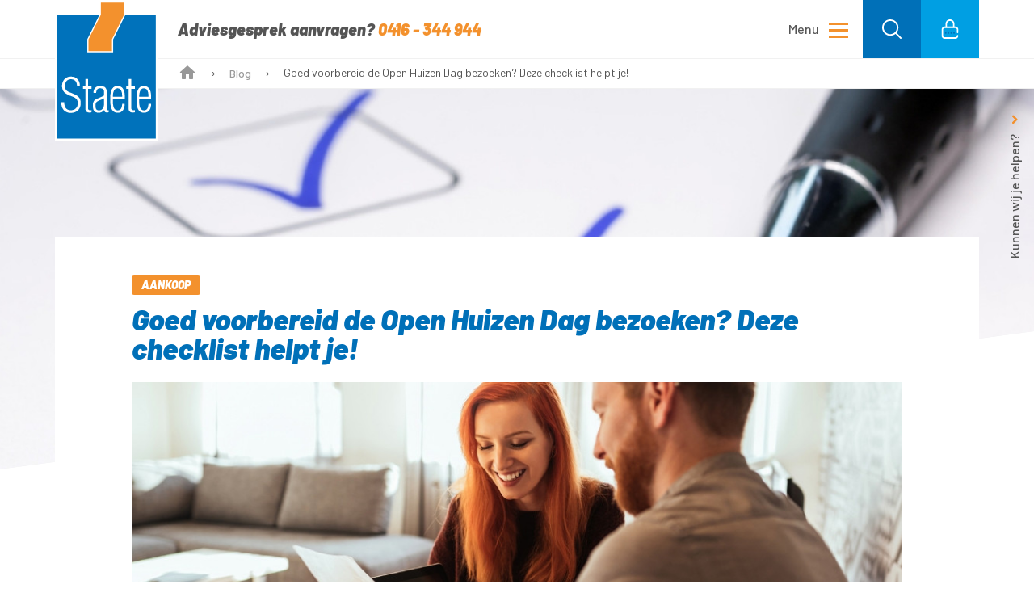

--- FILE ---
content_type: text/html; charset=utf-8
request_url: https://www.staete.nl/blog/nvm-open-huizen-dag-checklist/
body_size: 8250
content:
<!DOCTYPE html>
<html lang="nl">
<head>
    <base href="https://www.staete.nl/"><!--[if lte IE 6]></base><![endif]-->
    <meta charset="utf-8">
    <meta http-equiv="x-ua-compatible" content="ie=edge">
    <meta name="viewport" content="width=device-width, initial-scale=1, user-scalable=no">

    <!-- Browser themeing -->
    <link rel="apple-touch-icon-precomposed" sizes="180x180" href="/_resources/themes/staete/gfx/favicon/apple-touch-icon-180x180.png" />
    <link rel="apple-touch-icon-precomposed" sizes="152x152" href="/_resources/themes/staete/gfx/favicon/apple-touch-icon-152x152.png" />
    <link rel="apple-touch-icon-precomposed" sizes="144x144" href="/_resources/themes/staete/gfx/favicon/apple-touch-icon-144x144.png" />
    <link rel="apple-touch-icon-precomposed" sizes="76x76"   href="/_resources/themes/staete/gfx/favicon/apple-touch-icon-76x76.png" />
    <link rel="icon" type="image/png" href="/_resources/themes/staete/gfx/favicon/favicon-32x32.png" sizes="32x32" />
    <link rel="icon" type="image/png" href="/_resources/themes/staete/gfx/favicon/favicon-16x16.png" sizes="16x16" />
    <link rel="canonical" href="/blog/nvm-open-huizen-dag-checklist/">
    <link rel='shortcut icon' type='image/x-icon' href='/_resources/themes/staete/gfx/favicon/favicon.ico' />
    <meta name="application-name" content="Staete"/>
    <meta name="msapplication-TileColor" content="#0070B8" />
    <meta name="msapplication-TileImage" content="/_resources/themes/staete/gfx/favicon/mstile-144x144.png" />
    <meta name="theme-color" content="#0070B8">
    <meta name="google-site-verification" content="yEFCyCHmjslcBnQ3-fbyoRDDw_QEm6KGWVe5X39ffo4" />

    <meta property="og:site_name" content="Staete">
<meta property="og:url" content="https://www.staete.nl/blog/nvm-open-huizen-dag-checklist/">






    
        <title>Goed voorbereid de Open Huizen Dag bezoeken? Deze checklist helpt je! | Staete</title>
    

    

    <!-- Server Side Tracking by Taggrs.io -->
    <script>(function(w,d,s,l,i){w[l]=w[l]||[];w[l].push({'gtm.start':new Date().getTime(),event:'gtm.js'});var f=d.getElementsByTagName(s)[0],j=d.createElement(s),dl=l!='dataLayer'?'&l='+l:'';j.async=true;j.src='https://sst.staete.nl/t2Tg2YsMcI.js?tg='+i+dl;f.parentNode.insertBefore(j,f);})(window,document,'script','dataLayer','PW3CPD');</script> 
    <!-- End Server Side Tracking by Taggrs.io -->
<link rel="stylesheet" type="text/css" href="/_resources/themes/staete/css/theme.css?m=1768472267" />
</head>

<body class="BlogArticlePage">
    <!-- Server Side Tracking by Taggrs.io (noscript) -->
    <noscript><iframe src="https://sst.staete.nl/t2Tg2YsMcI.html?tg=PW3CPD" height="0" width="0" style="display:none;visibility:hidden"></iframe></noscript> 
    <!-- End Server Side Tracking by Taggrs.io (noscript) -->

    <div class="js-site-wrapper wrapper">

        <header class="js-header header">
    <div class="site-width">
        <div class="header__inner">
            
                <a href="/" class="logo header__logo">
                    <img src="/_resources/themes/staete/gfx/theme/logo.svg" alt="Staete" class="logo__image" />
                </a>
            

            <div class="header__meta">
                <div class="header__contact visuallyhidden--lt-desk">
                    Adviesgesprek aanvragen?
                    
                    <a href="tel:0416344944">0416 - 344 944</a>
                    
                </div>
            </div>

            <div class="header__button-group">
                <button class="js-toggle-offcanvas header__toggler">
                    <div class="hamburger">
                        <div class="hamburger__title">Menu</div>
                        <div class="hamburger__icon">
                            <span></span>
                            <span></span>
                            <span></span>
                        </div>
                    </div>
                </button>
                <button class="js-search-trigger header__button">
                    <svg role="img" class="icon">
                        <use xlink:href="/_resources/themes/staete/gfx/icons.svg#magnifying-glass"/>
                    </svg>
                </button>
                <a href="https://www.move.nl/" target="_blank" class="header__button header__button--alt">
                    <svg role="img" class="icon">
                        <use xlink:href="/_resources/themes/staete/gfx/icons.svg#lock"/>
                    </svg>
                </a>
            </div>
        </div>
    </div>

    <div class="js-searchbar searchbar">
    <div class="site-width">
        <div class="searchbar__holder">
            
<form id="SearchForm_zoeken" action="/help-mij/zoeken" method="GET" enctype="application/x-www-form-urlencoded">

	
	<p id="SearchForm_zoeken_error" class="message " style="display: none"></p>
	

	<fieldset>
		
		
			<div class="CompositeField field CompositeField composite searchfield form-group--no-label " id="SearchForm_zoeken_SearchTermaction_Holder">
	

	<div id="SearchForm_zoeken_SearchTerm_Holder" class="field text form-group--no-label">
	
	<div class="middleColumn">
		<input type="text" name="SearchTerm" class="text form-group--no-label" id="SearchForm_zoeken_SearchTerm" placeholder="Doorzoek website" />
	</div>
	
	
	
</div>

	

	
		<button type="submit" name="action_" value=" " class="action submit-search" id="SearchForm_zoeken_action">
        <svg role="img" class="icon">
            <use xlink:href="/_resources/themes/staete/gfx/icons.svg#magnifying-glass"></use>
        </svg>
    </button>
</div>

		
		<div class="clear"><!-- --></div>
	</fieldset>

	

</form>


            
            <div class="searchbar__aside">
                <div class="visuallyhidden--palm">Hulp nodig?</div>
                <a href="/help-mij/" class="button-link nowrap">Help center</a>
            </div>
            
        </div>
    </div>
</div>

</header>


<nav class="breadcrumbs">
    <div class="site-width">
        <ul class="nav nav--breadcrumbs">
            <li class="nav__item">
                <a href="/" class="nav__link">
                    <svg role="img" class="icon">
                        <use xlink:href="/_resources/themes/staete/gfx/icons.svg?v=1#house" />
                    </svg>
                </a>
            </li>
            
                <li class="nav__item is--section">
                    
                        <a href="/blog/" class="nav__link">Blog</a>
                    
                </li>
            
                <li class="nav__item is--current">
                    
                        <div class="nav__link">Goed voorbereid de Open Huizen Dag bezoeken? Deze checklist helpt je!</div>
                    
                </li>
            
        </ul>
    </div>
</nav>


        <section class="js-offcanvas offcanvas">
    <div class="offcanvas__inner">
        <div class="layout layout--gutter layout--rev">
            
            <div class="layout__cell layout__cell--fit unit-4-12--desk unit-6-12--lap unit-1-1 hidden--lt-desk sign">
                
                    <a href="/blog/primeur/" class="card card--alt card--horizontal--lap">
    <div class="card__figure-holder">
        <figure class="js-diagonal card__figure" data-diagonal-padding="false">
            
            <div class="card__badges">
                <div class="badge-group">
                    <div class="badge">Aankoop</div>
                    
                </div>
            </div>
            

            
                
                    <img class="card__image"
                    srcset="
                    /assets/Uploads/Header-Blog-v6__FillWzUwMCwzNzVd.jpg,
                    /assets/Uploads/Header-Blog-v6__FillWzEwMDAsNzUwXQ.jpg 2x"
                    src="/assets/Uploads/Header-Blog-v6__FillWzEwMDAsNzUwXQ.jpg" alt="Header Blog v6" />
                
            
            
        </figure>
    </div>
    <div class="card__meta">
        <div class="card__heading">
            
                <div class="card__date">Gepubliceerd op 19 februari 2025</div>
            
            <h3 class="card__title sign-s">Meer tijd &amp; rust in het (ver)koopproces dankzij Staete Primeur!</h3>
        </div>
        <div class="card__content">
            
                <div class="card__content">De huizenmarkt van vandaag brengt behoorlijk wat uitdagingen met zich mee, prijzen zijn hoog en de concurrentie moordend. Staete wil zoekers meer kans geven om goed voorbereid voor de dag te komen. </div>
            

            
                <div class="button-text">lees verder</div>
            
        </div>
    </div>
</a>
                
            </div>
            
            <div class="layout__cell layout__cell--fit unit-3-12--desk unit-6-12--lap unit-1-1 sign">
                <nav class="js-navigation-main">
                    <ul class="nav nav--main">
                        
                            
                                <li class="nav__item link">
<a href="/" class="nav__link">Home</a>


</li>
                            
                        
                            
                                <li class="nav__item link">
<a href="/aanbod/" class="nav__link">Woningaanbod</a>


</li>
                            
                        
                            
                                <li class="nav__item link">
<a href="https://www.staete.nl/aanbod/?Nieuwbouw=1" class="nav__link">Nieuwbouw aanbod</a>


</li>
                            
                        
                            
                                <li class="nav__item link has--children">
<a href="/diensten/woning-verkopen/" class="nav__link">Diensten</a>


<button class="js-toggle-children nav__toggler">
    <svg role="img" class="icon icon--visible">
        <use xlink:href="/_resources/themes/staete/gfx/icons.svg?v=2#arrow_up"></use>
    </svg>
    <svg role="img" class="icon icon--hidden">
        <use xlink:href="/_resources/themes/staete/gfx/icons.svg?v=2#arrow_down"></use>
    </svg>
</button>
<ul class="js-children nav nav--main-dropdown">
    
        <li class="nav__item link"><a href="/diensten/woning-verkopen/" class="nav__link">Huis verkopen</a></li>
    
        <li class="nav__item link"><a href="/diensten/samen-zoeken/" class="nav__link">Samen Zoeken (hulp bij je  zoektocht)</a></li>
    
        <li class="nav__item link"><a href="/diensten/aankoopbegeleiding/" class="nav__link">Samen Kopen: samen lukt het wél</a></li>
    
        <li class="nav__item link"><a href="/diensten/taxaties-van-staete/" class="nav__link">Taxaties</a></li>
    
        <li class="nav__item link"><a href="/diensten/financieel-advies-wat-past-bij-jouw-situatie/" class="nav__link">Financieel advies</a></li>
    
        <li class="nav__item link"><a href="/diensten/styling/" class="nav__link">Woningstyling</a></li>
    
</ul>

</li>
                            
                        
                            
                                <li class="nav__item section">
<a href="/blog/" class="nav__link">Blog</a>


</li>
                            
                        
                            
                                <li class="nav__item link has--children">
<a href="/zakelijk-advies/nieuwbouw-advies/" class="nav__link">Zakelijk advies</a>


<button class="js-toggle-children nav__toggler">
    <svg role="img" class="icon icon--visible">
        <use xlink:href="/_resources/themes/staete/gfx/icons.svg?v=2#arrow_up"></use>
    </svg>
    <svg role="img" class="icon icon--hidden">
        <use xlink:href="/_resources/themes/staete/gfx/icons.svg?v=2#arrow_down"></use>
    </svg>
</button>
<ul class="js-children nav nav--main-dropdown">
    
        <li class="nav__item link"><a href="/zakelijk-advies/nieuwbouw-advies/" class="nav__link">Nieuwbouw tenders, advies &amp; verkoop</a></li>
    
        <li class="nav__item link"><a href="/zakelijk-advies/bedrijfsonroerend-goed/" class="nav__link">Bedrijfsonroerend goed</a></li>
    
        <li class="nav__item link"><a href="/zakelijk-advies/taxatie-offerte/" class="nav__link">Zakelijke offerte</a></li>
    
</ul>

</li>
                            
                        
                            
                                <li class="nav__item link has--children">
<a href="/over-ons/over-staete/" class="nav__link">Over ons</a>


<button class="js-toggle-children nav__toggler">
    <svg role="img" class="icon icon--visible">
        <use xlink:href="/_resources/themes/staete/gfx/icons.svg?v=2#arrow_up"></use>
    </svg>
    <svg role="img" class="icon icon--hidden">
        <use xlink:href="/_resources/themes/staete/gfx/icons.svg?v=2#arrow_down"></use>
    </svg>
</button>
<ul class="js-children nav nav--main-dropdown">
    
        <li class="nav__item link"><a href="/over-ons/vacatures/" class="nav__link">Vacatures</a></li>
    
        <li class="nav__item link"><a href="/over-ons/over-staete/" class="nav__link">Over Staete</a></li>
    
        <li class="nav__item link"><a href="/over-ons/vestigingen/" class="nav__link">Vestigingen</a></li>
    
        <li class="nav__item link"><a href="/over-ons/nvm-erecode/" class="nav__link">NVM Erecode</a></li>
    
        <li class="nav__item link"><a href="/over-ons/klantbeoordeling-staete-makelaars/" class="nav__link">Klantbeoordelingen</a></li>
    
</ul>

</li>
                            
                        
                            
                                <li class="nav__item link">
<a href="/help-mij/" class="nav__link">Help mij</a>


</li>
                            
                        
                            
                                <li class="nav__item link">
<a href="/contact/" class="nav__link">Contact</a>


</li>
                            
                        
                    </ul>
                    
                        <hr class="hr-nav">
                        <ul class="nav nav--main">
                            
                                <li class="nav__item link has--children">
<a href="/hypotheken/" class="nav__link">Hypotheken</a>


<button class="js-toggle-children nav__toggler">
    <svg role="img" class="icon icon--visible">
        <use xlink:href="/_resources/themes/staete/gfx/icons.svg?v=2#arrow_up"></use>
    </svg>
    <svg role="img" class="icon icon--hidden">
        <use xlink:href="/_resources/themes/staete/gfx/icons.svg?v=2#arrow_down"></use>
    </svg>
</button>
<ul class="js-children nav nav--main-dropdown">
    
        <li class="nav__item link"><a href="/hypotheken/" class="nav__link">Staete Hypotheken</a></li>
    
        <li class="nav__item link"><a href="/hypotheken/adviesgesprek-plannen/" class="nav__link">Adviesgesprek plannen</a></li>
    
        <li class="nav__item link"><a href="/hypotheken/hypotheek-berekenen/" class="nav__link">Online berekenen</a></li>
    
        <li class="nav__item link"><a href="/hypotheken/over-ons/" class="nav__link">Over ons</a></li>
    
        <li class="nav__item link"><a href="/hypotheken/contact/" class="nav__link">Contact</a></li>
    
        <li class="nav__item link"><a href="/blog/" class="nav__link">Blog</a></li>
    
</ul>

</li>
                            
                        </ul>
                    
                </nav>
            </div>
            <div class="layout__cell layout__cell--fit unit-4-12--desk pull-1-12--desk unit-6-12--lap unit-1-1 sign">
                
                    <div class="button-group button-group--collapse">
                        
                        <a href="/diensten/taxaties-van-staete/" class="button button--icon">
                            <svg role="img" class="icon">
                                <use xlink:href="/_resources/themes/staete/gfx/icons.svg#hand-house"></use>
                            </svg>
                            Taxatie regelen
                        </a>
                        
                        
                        <a href="/diensten/financieel-advies-wat-past-bij-jouw-situatie/" class="button button--icon">
                            <svg role="img" class="icon">
                                <use xlink:href="/_resources/themes/staete/gfx/icons.svg#stack-of-coins"></use>
                            </svg>
                            Hypotheek berekenen
                        </a>
                        
                        
                        <a href="/diensten/woning-verkopen/" class="button button--icon">
                            <svg role="img" class="icon">
                                <use xlink:href="/_resources/themes/staete/gfx/icons.svg#hand-user"></use>
                            </svg>
                            Adviesgesprek aanvragen
                        </a>
                        
                        
                        <a href="/diensten/samen-zoeken/" class="button button--icon">
                            <svg role="img" class="icon">
                                <use xlink:href="/_resources/themes/staete/gfx/icons.svg#magnifying-glass"></use>
                            </svg>
                            Nieuwe woning vinden
                        </a>
                        
                    </div>
                
            </div>
        </div>
    </div>
</section>

        
        <a href="/help-mij/" class="site-helper">
            Kunnen wij je helpen?
        </a>
        

        <main>
            <section class="js-diagonal hero hero--large hero--overlap">
    <figure class="hero__figure">
        <img class="hero__image"
            srcset="
                /assets/Uploads/hero/Blog-OHD-Checklist__FillWzE1MDAsNTAwXQ.jpg,
                /assets/Uploads/hero/Blog-OHD-Checklist__FillWzMwMDAsMTAwMF0.jpg 2x"
            src="/assets/Uploads/hero/Blog-OHD-Checklist__FillWzMwMDAsMTAwMF0.jpg" alt="" />
    </figure>
</section>


<section class="site-width">
    <div class="hero-overlap-content bg--blank sign-inv">
        <div class="layout layout--center">
            <div class="layout__cell layout__cell--fit unit-10-12--desk unit-11-12 sign">
                <div class="sign">
                    
                        <div class="badge sign-s">Aankoop</div>
                    
                    <h1 class="heading">Goed voorbereid de Open Huizen Dag bezoeken? Deze checklist helpt je!</h1>
                </div>

                
                <div class="sign">
                    <img class="display-block"
                    srcset="
                        /assets/Uploads/Blog-OHD-Checklist-2__FillWzEwMDAsNDAwXQ.jpg,
                        /assets/Uploads/Blog-OHD-Checklist-2__FillWzIwMDAsODAwXQ.jpg 2x"
                    src="/assets/Uploads/Blog-OHD-Checklist-2__FillWzIwMDAsODAwXQ.jpg" alt="Goed voorbereid de Open Huizen Dag bezoeken? Deze checklist helpt je!" />
                </div>
                

                <div class="layout layout--gutter">
                    <div class="layout__cell layout__cell--fit unit-8-12--desk unit-1-1 sign">
                        <div class="sign">
                            <div class="text-caption">Gepubliceerd op 25 september 2025</div>
                        </div>

                        <p class="text-intro">Zaterdag 4 oktober is het weer zover: de <strong>NVM Open Huizen Dag</strong>! Dé dag waarop je <em>vrijblijvend en zonder afspraak</em> meerdere deelnemende woningen kunt bezoeken. Ben jij van plan om een of meer huizen te gaan bekijken? Met deze checklist bereid je je optimaal voor op je huizenjacht en haal je het meeste uit de dag.</p><h2 class="heading-s">Vóór de Open Huizen Dag</h2><ul>
<li>
<p><strong style="color: #f3912d;">✔️ Plan je route</strong><br> Voorafgaand aan de NVM Open Huizen Dag zetten we de deelnemende huizen voor je op een rij. Zo zie je snel welke woningen interessant zijn en welke je wilt bezoeken. Zet je favorieten op een lijstje en plan je route, zodat je vooraf een helder beeld hebt welke huizen je wanneer wilt zien.</p>
</li>
<li>
<p><strong style="color: #f3912d;">✔️ Weet wat je mogelijkheden zijn</strong><br> Twijfel je of je een bepaald huis kunt betalen? Laat je vooraf adviseren door een financieel adviseur. Zo kom je achteraf niet voor verrassingen te staan en ga je goed voorbereid op huizenjacht.</p>
</li>
<li>
<p><strong style="color: #f3912d;">✔️ Zet ook andere huizen op je lijstje</strong><br> Is een woning niet per se je eerste keuze of moet er nog wat aan gebeuren, maar ligt het wel in die fijne wijk? Ga <em>toch</em> kijken. Als je binnen staat merk je snel genoeg of het huis bij je past. Het mooie aan de Open Huizen Dag: je hoeft geen afspraak te maken en kunt komen en gaan wanneer je wilt.</p>
</li>
</ul><h2 class="heading-s">Tijdens de NVM Open Huizen Dag</h2><ul>
<li>
<p><strong style="color: #f3912d;">✔️ Stel vragen</strong><br> Vraag de bewoners alles wat je wilt weten. Zij kennen niet alleen het huis door en door, maar vertellen je ook graag over de buurt. Hoe is het met parkeren, geluid, zonligging of de vereniging in de straat?</p>
</li>
<li>
<p><strong style="color: #f3912d;">✔️ Kijk verder dan het huis</strong><br> Een huis kun je naar wens aanpassen, de ligging niet. Rijd daarom een rondje door de wijk. Ga je graag wandelen? Loop even langs het parkje om de hoek. Check ook de nabijgelegen winkels en horecagelegenheden. Zo krijg je een compleet beeld.</p>
</li>
<li>
<p><strong style="color: #f3912d;">✔️ Maak aantekeningen</strong><br> Noteer na elke bezichtiging je indrukken. Later kun je de woningen eenvoudig vergelijken en zie je direct de voor- en nadelen per huis.</p>
</li>
</ul><blockquote style="background: #f8f9fa; border-left: 4px solid #009fe3; padding: 20px; margin: 25px 0; font-style: italic; font-size: 1.05em; border-radius: 0 8px 8px 0;">
<p style="margin: 0; color: #495057;">Wil je meer tips? Bekijk dan onze blog waarin we je <a rel="noopener noreferrer" href="https://www.staete.nl/blog/7-tips-om-jou-goed-voor-te-bereiden-op-een-bezichtiging/" target="_blank"><strong style="color: #f3912d;">7 tips</strong></a> geven om je goed voor te bereiden op een bezichtiging.</p>
</blockquote><h2 class="heading-s">Na de NVM Open Huizen Dag</h2><ul>
<li>
<p><strong style="color: #f3912d;">✔️ Vergelijk je favorieten</strong><br> Laat alle indrukken even bezinken. Neem je lijst nog eens door en bespreek je favorieten. Waar zie jij jezelf echt wonen en welke woning viel toch tegen? Betrek je partner, vrienden of familie: zij zien soms zaken waar jij (nog) niet aan hebt gedacht.</p>
</li>
<li>
<p><strong style="color: #f3912d;">✔️ Plan een (tweede) bezichtiging</strong><br> Droomhuis gevonden? Maak een afspraak voor een tweede bezichtiging. Neem iemand mee — bijvoorbeeld een vriend of een <em>aankoopmakelaar</em>. Een frisse en objectieve blik helpt je details te spotten die je de eerste keer hebt gemist.</p>
</li>
</ul><h2 class="heading-s">Niet gevonden wat je zocht?</h2><p>Laat je helpen door <a rel="noopener noreferrer" href="https://www.staete.nl/diensten/aankoopbegeleiding/" target="_blank">een aankoopmakelaar van Staete</a>. Je wordt gekoppeld aan een persoonlijke aankoopcoach die dagelijks het aanbod voor je bekijkt — ook wat (nog) niet voor het grote publiek zichtbaar is. Heb je samen gevonden wat je zoekt? Dan helpen we je bij het aankopen van jouw droomhuis. Met een aankoopmakelaar van Staete vergroot jij je kansen op de huizenmarkt!</p><blockquote style="background: #f8f9fa; border-left: 4px solid #009fe3; padding: 20px; margin: 25px 0; font-style: italic; font-size: 1.05em; border-radius: 0 8px 8px 0;">
<p style="margin: 0; color: #495057;">Benieuwd naar meer voordelen van een aankoopmakelaar? <a class="ss-broken" style="text-decoration: underline; color: #009fe3;" href="/blog/nvm-open-huizen-dag-checklist/#">Klik hier</a>.</p>
</blockquote><p><a class="button" rel="noopener noreferrer" href="https://www.staete.nl/aanbod/" target="_blank">Bekijk hier al ons woningaanbod</a></p><div style="background: linear-gradient(135deg, #009fe3 0%, #009fe3 100%); color: white; padding: 25px; border-radius: 12px; margin: 30px 0;">
<h2 style="color: white; margin-top: 0; margin-bottom: 15px;">Staete helpt je van begin tot eind</h2>
<p style="color: white; margin-bottom: 0; font-size: 1.05em;">Ga je binnenkort op huizenjacht tijdens de NVM Open Huizen Dag of daarbuiten? Onze <strong>woonspecialisten</strong> staan voor je klaar. Bel ons via <strong>0416-344 944</strong> of mail naar <a style="color: #fff; text-decoration: underline;" href="mailto:info@staete.nl">info@staete.nl</a>.</p>
</div>

                        
                            <div class="tag-holder">
                                <div class="tag__label">Tags</div>
                                <ul class="tag-list">
                                    
                                    <li>
                                        <div class="tag">Bezichtiging</div>
                                    </li>
                                    
                                </ul>
                            </div>
                        
                    </div>

                    
                        
                            <div class="layout__cell layout__cell--fit unit-4-12--desk unit-1-1">
                            <div class="island-shape">
    <div class="js-diagonal island island--brand-ter">
        <div class="island__content">
            <h2 class="heading sign-s">Meer weten?</h2>
            <div class="text-center">
                <figure class="avatar avatar--l avatar--border">
                    <img src="/assets/Uploads/medewerkers/melissa-avatar.png" alt="Melissa Russens">
                </figure>
            </div>
            <p><strong>Melissa Russens</strong></p>
            <div class="button-group">
                <button class="js-modal-trigger button button--ghost" data-modal-id="call-us">Bel mij</button>
                <a class="button button--ghost" href="mailto:melissa@staete.nl">Mail mij</a>
            </div>
        </div>
    </div>
</div>

                            </div>
                        
                    
                </div>
            </div>
        </div>
    </div>

    <div class="sign-l"></div>
</section>


<div class="js-modal modal" data-modal-id="call-us">
    <div class="js-modal-box modal__box">
        <button class="js-modal-close modal__close">
            <svg role="img" class="icon">
                <use xlink:href="/_resources/themes/staete/gfx/icons.svg#close"></use>
            </svg>
        </button>

        <div class="heading sign">Vragen? Neem contact met mij op</div>

        <div class="sign-inv">
            <div class="layout layout--gutter">
                <div class="layout__cell layout__cell--fit unit-5-12--desk unit-1-1 sign">
                    
                    <div class="heading-subtle sign-s">Ik ben jouw vaste aanspreekpunt voor al je woonvragen</div><p>Samen maken we jouw droomwensen werkelijkheid en gaan we je doelen realiseren. Bij Staete hebben we alle disciplines onder één dak dus ik kan je helpen bij:</p><ul class="list-check list-check--l">
<li>De verkoop van een woning</li>
<li>Financiering van je huis</li>
<li>Zoektocht naar een nieuw huis<br><br></li>
</ul><p>Wat je woonvraag ook is, ik help je graag verder. Bel of mail mij gerust, natuurlijk ook voor het plannen van een waardebepaling of taxatie van je huidige woning.&nbsp;</p>
                    
                </div>
                <div class="layout__cell layout__cell--fit unit-2-12--desk unit-1-1 sign hidden--lt-desk">
                    <img width="248" height="598" alt="melissa staand" src="/assets/Uploads/medewerkers/melissa-staand__ScaleMaxWidthWzMwMF0.png" loading="lazy" />

                </div>
                <div class="layout__cell layout__cell--fit unit-5-12--desk unit-1-1 sign">
                    <div class="island island--brand-ter sign-s">
                        <div class="heading-s">Melissa </div>
                        <div class="sign">Persoonlijk adviseur wonen</div>
                        <div class="text-large">
                            <a href="tel://073-551 00 50" rel="nofollow" class="link-clean">073-551 00 50</a><br>
                            <a href="mailto:melissa@staete.nl" rel="nofollow" class="link-clean">melissa@staete.nl</a>
                        </div>
                    </div>
                    <div class="island island--shadow sign">
                        <div class="heading-s">&#039;s Hertogenbosch</div>
                        <div class="sign">Van Berckelstraat 69, 5211PG &#039;s-Hertogenbosch</div>
                        <a href="/staete-s-hertogenbosch/" class="button-text">Bekijk vestiging</a>
                    </div>
                    
                        <div class="heading-subtle sign-s">Heb je een vraag?</div>
                        <a href="/help-mij/" class="button-text">Bekijk de veelgestelde vragen</a>
                    
                </div>
            </div>
        </div>
    </div>
    <div class="modal__background"></div>
</div>


<script type="application/javascript" src="/_resources/themes/staete/js/main.js?m=1768472267"></script>
<script>
    document.addEventListener('DOMContentLoaded', function () {

        const CallUsTriggers = document.querySelectorAll('.js-modal-trigger[data-modal-id="call-us"]');
        const CallUsModal = document.querySelector('.js-modal[data-modal-id="call-us"]');
        if(CallUsModal && CallUsTriggers.length) {
            app.handleModal(CallUsTriggers, CallUsModal);
        }
    });
</script>
        </main>

        <footer class="footer">
    <div class="footer__inner">
        <div class="site-width">
            <div class="text-center sign-l">
                <a href="/" class="logo sign">
                    <img src="/_resources/themes/staete/gfx/theme/logo.svg" alt="Staete" class="logo__image">
                </a>
                <h2 class="heading-s color--blank">Woonspecialisten die verder gaan</h2>
            </div>

            <div class="layout layout--gutter">
                <div class="layout__cell layout__cell--fit unit-4-12--desk unit-1-1 sign">
                    <ul class="nav nav--footer">
                        
                            <li class="nav__item">
                                <a href="/" class="nav__link">Home</a>
                            </li>
                        
                            <li class="nav__item">
                                <a href="/aanbod/" class="nav__link">Woningaanbod</a>
                            </li>
                        
                            <li class="nav__item">
                                <a href="https://www.staete.nl/aanbod/?Nieuwbouw=1" class="nav__link">Nieuwbouw aanbod</a>
                            </li>
                        
                            <li class="nav__item">
                                <a href="/diensten/woning-verkopen/" class="nav__link">Diensten</a>
                            </li>
                        
                            <li class="nav__item">
                                <a href="/blog/" class="nav__link">Blog</a>
                            </li>
                        
                            <li class="nav__item">
                                <a href="/zakelijk-advies/nieuwbouw-advies/" class="nav__link">Zakelijk advies</a>
                            </li>
                        
                            <li class="nav__item">
                                <a href="/over-ons/over-staete/" class="nav__link">Over ons</a>
                            </li>
                        
                            <li class="nav__item">
                                <a href="/help-mij/" class="nav__link">Help mij</a>
                            </li>
                        
                            <li class="nav__item">
                                <a href="/contact/" class="nav__link">Contact</a>
                            </li>
                        
                    </ul>
                </div>
                
                    <div class="layout__cell layout__cell--fit unit-4-12--desk unit-1-1 sign">
                        <div class="button-group button-group--collapse">
                            
                                <a href="/diensten/taxaties-van-staete/" class="button button--icon-alt">
                                    <svg role="img" class="icon">
                                        <use xlink:href="/_resources/themes/staete/gfx/icons.svg#hand-house"></use>
                                    </svg>
                                    Taxatie regelen
                                </a>
                            
                            
                                <a href="/diensten/financieel-advies-wat-past-bij-jouw-situatie/" class="button button--icon-alt">
                                    <svg role="img" class="icon">
                                        <use xlink:href="/_resources/themes/staete/gfx/icons.svg#stack-of-coins"></use>
                                    </svg>
                                    Hypotheek berekenen
                                </a>
                            
                            
                                <a href="/diensten/woning-verkopen/" class="button button--icon-alt">
                                    <svg role="img" class="icon">
                                        <use xlink:href="/_resources/themes/staete/gfx/icons.svg#hand-user"></use>
                                    </svg>
                                    Adviesgesprek aanvragen
                                </a>
                            
                            
                                <a href="/diensten/samen-zoeken/" class="button button--icon-alt">
                                    <svg role="img" class="icon">
                                        <use xlink:href="/_resources/themes/staete/gfx/icons.svg#magnifying-glass"></use>
                                    </svg>
                                    Nieuwe woning vinden
                                </a>
                            
                        </div>
                    </div>
                
                <div class="layout__cell layout__cell--fit unit-3-12--desk push-1-12--desk unit-1-1 sign">
                    <div class="heading-s color--blank sign-s">Volg ons</div>
                    <ul class="nav nav--footer-social">
                        
                            <li class="nav__item">
                                <a href="https://www.linkedin.com/company/staete/" class="nav__link" target="_blank" rel="noopener">
                                    <svg role="img" class="icon">
                                        <use xlink:href="/_resources/themes/staete/gfx/icons.svg?v=4#linkedin"/>
                                    </svg>
                                    LinkedIn
                                </a>
                            </li>
                        
                        
                            <li class="nav__item">
                                <a href="https://www.instagram.com/staete.nl/" class="nav__link" target="_blank" rel="noopener">
                                    <svg role="img" class="icon">
                                        <use xlink:href="/_resources/themes/staete/gfx/icons.svg#instagram"/>
                                    </svg>
                                    Instagram
                                </a>
                            </li>
                        
                        
                            
                                <li class="nav__item">
                                    <a href="https://www.facebook.com/StaeteMakelaars" class="nav__link" target="_blank" rel="noopener">
                                        <svg role="img" class="icon">
                                            <use xlink:href="/_resources/themes/staete/gfx/icons.svg#facebook"/>
                                        </svg>
                                        Facebook Waalwijk
                                    </a>
                                </li>
                            
                        
                            
                                <li class="nav__item">
                                    <a href="https://www.facebook.com/StaeteMakelaars.Drunen.Vlijmen" class="nav__link" target="_blank" rel="noopener">
                                        <svg role="img" class="icon">
                                            <use xlink:href="/_resources/themes/staete/gfx/icons.svg#facebook"/>
                                        </svg>
                                        Facebook Drunen
                                    </a>
                                </li>
                            
                        
                            
                                <li class="nav__item">
                                    <a href="https://www.facebook.com/StaeteMakelaars.Drunen.Vlijmen" class="nav__link" target="_blank" rel="noopener">
                                        <svg role="img" class="icon">
                                            <use xlink:href="/_resources/themes/staete/gfx/icons.svg#facebook"/>
                                        </svg>
                                        Facebook Vlijmen
                                    </a>
                                </li>
                            
                        
                            
                                <li class="nav__item">
                                    <a href="https://www.facebook.com/staetemakelaars.demeierij" class="nav__link" target="_blank" rel="noopener">
                                        <svg role="img" class="icon">
                                            <use xlink:href="/_resources/themes/staete/gfx/icons.svg#facebook"/>
                                        </svg>
                                        Facebook Boxtel
                                    </a>
                                </li>
                            
                        
                            
                                <li class="nav__item">
                                    <a href="https://www.facebook.com/staetemakelaars.demeierij" class="nav__link" target="_blank" rel="noopener">
                                        <svg role="img" class="icon">
                                            <use xlink:href="/_resources/themes/staete/gfx/icons.svg#facebook"/>
                                        </svg>
                                        Facebook De Meierij
                                    </a>
                                </li>
                            
                        
                            
                                <li class="nav__item">
                                    <a href="https://facebook.com/staetemakelaars.denbosch" class="nav__link" target="_blank" rel="noopener">
                                        <svg role="img" class="icon">
                                            <use xlink:href="/_resources/themes/staete/gfx/icons.svg#facebook"/>
                                        </svg>
                                        Facebook &#039;s Hertogenbosch
                                    </a>
                                </li>
                            
                        
                    </ul>
                </div>
            </div>

            <div class="sign-s"></div>

            <ul class="extern-logos">
                <li><img src="/_resources/themes/staete/gfx/logos/nvm.svg" alt="NVM"></li>
                <li><img src="/_resources/themes/staete/gfx/logos/funda.svg" alt="Funda"></li>
                <li><img src="/_resources/themes/staete/gfx/logos/erkend-financieel-adviseur.svg" alt="Erkend Financieel Adviseur"></li>
                <li><img src="/_resources/themes/staete/gfx/logos/nvhp.svg" alt="NVHP"></li>
            </ul>

            <div class="sign-s"></div>

            <hr class="rule rule--subtle sign-l">

            <div class="layout layout--gutter">
                
                    <div class="layout__cell layout__cell--fit unit-2-12--desk unit-4-12--lap unit-6-12--palm">
                        <address>
                            <strong>Waalwijk</strong><br>
                            Grotestraat 365<br>
                            5142 CB Waalwijk<br>
                            0416-344 944
                        </address>
                    </div>
                
                    <div class="layout__cell layout__cell--fit unit-2-12--desk unit-4-12--lap unit-6-12--palm">
                        <address>
                            <strong>Drunen</strong><br>
                            Achterstraat 14a<br>
                            5151 BT  Drunen<br>
                            0416-376 141
                        </address>
                    </div>
                
                    <div class="layout__cell layout__cell--fit unit-2-12--desk unit-4-12--lap unit-6-12--palm">
                        <address>
                            <strong>Vlijmen</strong><br>
                            Plein 7a<br>
                            5251 AS Vlijmen<br>
                            073-511 70 00
                        </address>
                    </div>
                
                    <div class="layout__cell layout__cell--fit unit-2-12--desk unit-4-12--lap unit-6-12--palm">
                        <address>
                            <strong>Boxtel</strong><br>
                            Stationsstraat 1<br>
                            5281GA Boxtel<br>
                            0411-782 505
                        </address>
                    </div>
                
                    <div class="layout__cell layout__cell--fit unit-2-12--desk unit-4-12--lap unit-6-12--palm">
                        <address>
                            <strong>De Meierij</strong><br>
                            Nieuwstraat 41a<br>
                            5271 AC Sint-Michielsgestel<br>
                            073-551 00 50
                        </address>
                    </div>
                
                    <div class="layout__cell layout__cell--fit unit-2-12--desk unit-4-12--lap unit-6-12--palm">
                        <address>
                            <strong>&#039;s Hertogenbosch</strong><br>
                            Van Berckelstraat 69<br>
                            5211PG &#039;s-Hertogenbosch<br>
                            073-206 00 03
                        </address>
                    </div>
                
            </div>
            
                
                    <hr class="rule rule--subtle sign-l">
                    <div class="footer__bottom">
                        <p class="text-center"><a href="/privacyverklaring/">Privacyverklaring</a>&nbsp; |&nbsp;&nbsp;<a href="/voorwaarden/">Algemene voorwaarden</a>&nbsp; |&nbsp;&nbsp;<a href="/over-ons/nvm-erecode/">NVM Erecode</a>&nbsp; |&nbsp;&nbsp;<a href="https://www.staete.nl/hypotheken/dienstverleningsdocumenten">Vergelijkingskaarten</a></p>
                    </div>
                
            
        </div>

    </div>

    <div class="js-diagonal footer__background" data-diagonal-inverse="true" data-diagonal-padding="false"></div>
</footer>

    </div>

    

    

    <script>
        document.addEventListener('DOMContentLoaded', function () {
            const toastContainer = document.querySelector('.js-toast-container');
            if(toastContainer) {
                app.handleToast(toastContainer);
            }
        });
    </script>
</body>

</html>


--- FILE ---
content_type: text/css
request_url: https://www.staete.nl/_resources/themes/staete/css/theme.css?m=1768472267
body_size: 28608
content:
@import url(https://fonts.googleapis.com/css?family=Barlow:400,400i,500,500i,900,900i&display=swap);
@charset "UTF-8";html{-ms-text-size-adjust:100%;-webkit-text-size-adjust:100%;font-family:sans-serif}body{margin:0}article,aside,details,figcaption,figure,footer,header,hgroup,main,menu,nav,section,summary{display:block}audio,canvas,progress,video{display:inline-block;vertical-align:baseline}audio:not([controls]){display:none;height:0}[hidden],template{display:none}a{background-color:transparent}a:active,a:hover{outline:0}abbr[title]{border-bottom:1px dotted}b,strong{font-weight:700}dfn{font-style:italic}h1{font-size:2em;margin:.67em 0}mark{background:#ff0;color:#000}small{font-size:80%}sub,sup{font-size:75%;line-height:0;position:relative;vertical-align:baseline}sup{top:-.5em}sub{bottom:-.25em}img{border:0}svg:not(:root){overflow:hidden}figure{margin:1em 40px}hr{box-sizing:content-box;height:0}pre{overflow:auto}code,kbd,pre,samp{font-size:1em}button,input,optgroup,select,textarea{color:inherit;font:inherit;margin:0}button{overflow:visible}button,select{text-transform:none}button,html input[type=button],input[type=reset],input[type=submit]{-webkit-appearance:button;cursor:pointer}button[disabled],html input[disabled]{cursor:default}button::-moz-focus-inner,input::-moz-focus-inner{border:0;padding:0}input{line-height:normal}input[type=checkbox],input[type=radio]{box-sizing:border-box;padding:0}input[type=number]::-webkit-inner-spin-button,input[type=number]::-webkit-outer-spin-button{height:auto}input[type=search]{-webkit-appearance:textfield;box-sizing:content-box}input[type=search]::-webkit-search-cancel-button,input[type=search]::-webkit-search-decoration{-webkit-appearance:none}fieldset{border:1px solid silver;margin:0 2px;padding:.35em .625em .75em}legend{border:0;padding:0}textarea{overflow:auto}optgroup{font-weight:700}table{border-collapse:collapse;border-spacing:0}td,th{padding:0}.bg--base{background-color:#555!important}.color--base{color:#555!important}.fill--base{fill:#555!important}.bg--blank{background-color:#fff!important}.color--blank{color:#fff!important}.fill--blank{fill:#fff!important}.bg--subtle{background-color:#f1f1f1!important}.color--subtle{color:#f1f1f1!important}.fill--subtle{fill:#f1f1f1!important}.bg--brand{background-color:#0070b8!important}.color--brand{color:#0070b8!important}.fill--brand{fill:#0070b8!important}.bg--brand-sec{background-color:#f3912d!important}.color--brand-sec{color:#f3912d!important}.fill--brand-sec{fill:#f3912d!important}.bg--brand-ter{background-color:#009fe3!important}.color--brand-ter{color:#009fe3!important}.fill--brand-ter{fill:#009fe3!important}.bg--error{background-color:#fe3f5c!important}.color--error{color:#fe3f5c!important}.fill--error{fill:#fe3f5c!important}.bg--success{background-color:#84bd00!important}.color--success{color:#84bd00!important}.fill--success{fill:#84bd00!important}.bg--inactive{background-color:#dadada!important}.color--inactive{color:#dadada!important}.fill--inactive{fill:#dadada!important}.cf:after,.island-l:after,.island-s:after,.island:after,.layer-l:after,.layer-s:after,.layer:after{clear:both;content:"";display:table}.island-l>:last-child,.island-l>:last-child>:last-child,.island-l>:last-child>:last-child>:last-child,.island-l>:last-child>:last-child>:last-child>:last-child,.island-s>:last-child,.island-s>:last-child>:last-child,.island-s>:last-child>:last-child>:last-child,.island-s>:last-child>:last-child>:last-child>:last-child,.island>:last-child,.island>:last-child>:last-child,.island>:last-child>:last-child>:last-child,.island>:last-child>:last-child>:last-child>:last-child,.module>:last-child,.module>:last-child>:last-child,.module>:last-child>:last-child>:last-child,.module>:last-child>:last-child>:last-child>:last-child{margin-bottom:0}.truncate{max-width:100%;overflow:hidden;text-overflow:ellipsis;white-space:nowrap}html{box-sizing:border-box}*,:after,:before{box-sizing:inherit}blockquote,dd,dl,fieldset,h1,h2,h3,h4,h5,h6,hr,ol,p,pre,ul{margin:0}fieldset,ol,ul{padding:0}fieldset,iframe{border:0}li>ol,li>ul{margin-bottom:0}code,kbd,pre,samp{font-family:monospace,monospace}[tabindex="-1"]:focus{outline:none!important}img{font-style:italic;max-width:100%}html{-moz-osx-font-smoothing:grayscale;-webkit-font-smoothing:antialiased;color:#555;font-family:Barlow,sans-serif;font-size:62.5%;min-height:100%}body,html{height:100%}body{-webkit-font-smoothing:antialiased;background-color:#fff;font-size:1.6rem;line-height:2.4rem}.wrapper,body{min-height:100%;position:relative}.wrapper{height:auto;margin:0 auto;width:100%}.site-width{display:block;margin:0 auto;max-width:1240px;padding:0 2.4rem}.hgroup,address,blockquote,dl,fieldset,hgroup,hr,ol,p,pre,table,ul{margin-bottom:2.4rem}dd,ol,ul{margin-left:2.4rem}a[href^="mailto:"],a[href^="tel:"]{white-space:nowrap}.arrange{display:table;margin:0;padding:0;table-layout:auto;width:100%}.arrange__size-fill,.arrange__size-fit{display:table-cell;padding:0;vertical-align:top}.arrange__size-fill{width:100%}.arrange__size-fit img{max-width:none;width:auto}.arrange--top>.arrange__size-fill,.arrange--top>.arrange__size-fit{vertical-align:top}.arrange--middle>.arrange__size-fill,.arrange--middle>.arrange__size-fit{vertical-align:middle}.arrange--bottom>.arrange__size-fill,.arrange--bottom>.arrange__size-fit{vertical-align:bottom}.arrange--equalwidth{table-layout:fixed}.arrange--equalwidth>.arrange__size-fill,.arrange--equalwidth>.arrange__size-fit{width:auto}.arrange--gutter>.arrange__size-fill,.arrange--gutter>.arrange__size-fit{padding-left:2.4rem}.arrange--gutter>.arrange__size-fill:first-child,.arrange--gutter>.arrange__size-fit:first-child{padding-left:0}.arrange--collapse{display:block}.arrange--collapse>.arrange__size-fill,.arrange--collapse>.arrange__size-fit{display:block;padding-left:0;width:100%}.arrange--collapse>.arrange__size-fill img,.arrange--collapse>.arrange__size-fit img{height:auto;max-width:100%}.layout{display:flex;flex-flow:row wrap;list-style:none;margin-left:0;padding:0}.layout--center{justify-content:center}.layout--right{justify-content:flex-end}.layout--spread{justify-content:space-between}.layout--middle{align-items:center}.layout--bottom{align-items:flex-end}.layout--rev{flex-direction:row-reverse}.layout--fill>.layout__cell{flex:1 1 0%;flex-basis:0%}.layout--fit>.layout__cell{flex-basis:auto}.layout--equalheight>.layout__cell{display:flex}.layout--equalheight>.layout__cell>*{width:100%}.layout--gutter{margin-left:-2.4rem}.layout--gutter>.layout__cell{padding-left:2.4rem}.layout--gutter-xs{margin-left:-.6rem}.layout--gutter-xs>.layout__cell{padding-left:.6rem}.layout--gutter-s{margin-left:-1.2rem}.layout--gutter-s>.layout__cell{padding-left:1.2rem}.layout--gutter-l{margin-left:-4.8rem}.layout--gutter-l>.layout__cell{padding-left:4.8rem}.layout--gutter-xl{margin-left:-9.6rem}.layout--gutter-xl>.layout__cell{padding-left:9.6rem}.layout__cell{flex-basis:100%;min-width:0}.layout__cell--center{margin-left:auto;margin-right:auto}.layout__cell--fit{flex-basis:auto}.layout__cell--fill{flex:1 1 0%;flex-basis:0%}.unit-1-12{width:8.3333333333%!important}.unit-2-12{width:16.6666666667%!important}.unit-3-12{width:25%!important}.unit-4-12{width:33.3333333333%!important}.unit-5-12{width:41.6666666667%!important}.unit-6-12{width:50%!important}.unit-7-12{width:58.3333333333%!important}.unit-8-12{width:66.6666666667%!important}.unit-9-12{width:75%!important}.unit-10-12{width:83.3333333333%!important}.unit-11-12{width:91.6666666667%!important}.unit-1-1{width:100%!important}.unit-auto{width:auto!important}[class*=push-]{position:relative}.push-1-12{left:8.3333333333%!important}.push-2-12{left:16.6666666667%!important}.push-3-12{left:25%!important}.push-4-12{left:33.3333333333%!important}.push-5-12{left:41.6666666667%!important}.push-6-12{left:50%!important}.push-7-12{left:58.3333333333%!important}.push-8-12{left:66.6666666667%!important}.push-9-12{left:75%!important}.push-10-12{left:83.3333333333%!important}.push-11-12{left:91.6666666667%!important}.push-0-0{left:0!important}[class*=pull-]{position:relative}.pull-1-12{right:8.3333333333%!important}.pull-2-12{right:16.6666666667%!important}.pull-3-12{right:25%!important}.pull-4-12{right:33.3333333333%!important}.pull-5-12{right:41.6666666667%!important}.pull-6-12{right:50%!important}.pull-7-12{right:58.3333333333%!important}.pull-8-12{right:66.6666666667%!important}.pull-9-12{right:75%!important}.pull-10-12{right:83.3333333333%!important}.pull-11-12{right:91.6666666667%!important}.pull-0-0{right:0!important}@media only screen and (max-width:480px){.unit-1-12--palm{width:8.3333333333%!important}.unit-2-12--palm{width:16.6666666667%!important}.unit-3-12--palm{width:25%!important}.unit-4-12--palm{width:33.3333333333%!important}.unit-5-12--palm{width:41.6666666667%!important}.unit-6-12--palm{width:50%!important}.unit-7-12--palm{width:58.3333333333%!important}.unit-8-12--palm{width:66.6666666667%!important}.unit-9-12--palm{width:75%!important}.unit-10-12--palm{width:83.3333333333%!important}.unit-11-12--palm{width:91.6666666667%!important}.unit-1-1--palm{width:100%!important}.unit-auto--palm{width:auto!important}}@media only screen and (min-width:481px) and (max-width:1024px){.unit-1-12--lap{width:8.3333333333%!important}.unit-2-12--lap{width:16.6666666667%!important}.unit-3-12--lap{width:25%!important}.unit-4-12--lap{width:33.3333333333%!important}.unit-5-12--lap{width:41.6666666667%!important}.unit-6-12--lap{width:50%!important}.unit-7-12--lap{width:58.3333333333%!important}.unit-8-12--lap{width:66.6666666667%!important}.unit-9-12--lap{width:75%!important}.unit-10-12--lap{width:83.3333333333%!important}.unit-11-12--lap{width:91.6666666667%!important}.unit-1-1--lap{width:100%!important}.unit-auto--lap{width:auto!important}}@media only screen and (min-width:1025px){.unit-1-12--desk{width:8.3333333333%!important}.unit-2-12--desk{width:16.6666666667%!important}.unit-3-12--desk{width:25%!important}.unit-4-12--desk{width:33.3333333333%!important}.unit-5-12--desk{width:41.6666666667%!important}.unit-6-12--desk{width:50%!important}.unit-7-12--desk{width:58.3333333333%!important}.unit-8-12--desk{width:66.6666666667%!important}.unit-9-12--desk{width:75%!important}.unit-10-12--desk{width:83.3333333333%!important}.unit-11-12--desk{width:91.6666666667%!important}.unit-1-1--desk{width:100%!important}.unit-auto--desk{width:auto!important}.push-1-12--desk{left:8.3333333333%!important}.push-2-12--desk{left:16.6666666667%!important}.push-3-12--desk{left:25%!important}.push-4-12--desk{left:33.3333333333%!important}.push-5-12--desk{left:41.6666666667%!important}.push-6-12--desk{left:50%!important}.push-7-12--desk{left:58.3333333333%!important}.push-8-12--desk{left:66.6666666667%!important}.push-9-12--desk{left:75%!important}.push-10-12--desk{left:83.3333333333%!important}.push-11-12--desk{left:91.6666666667%!important}.push-0-0--desk{left:0!important}.pull-1-12--desk{right:8.3333333333%!important}.pull-2-12--desk{right:16.6666666667%!important}.pull-3-12--desk{right:25%!important}.pull-4-12--desk{right:33.3333333333%!important}.pull-5-12--desk{right:41.6666666667%!important}.pull-6-12--desk{right:50%!important}.pull-7-12--desk{right:58.3333333333%!important}.pull-8-12--desk{right:66.6666666667%!important}.pull-9-12--desk{right:75%!important}.pull-10-12--desk{right:83.3333333333%!important}.pull-11-12--desk{right:91.6666666667%!important}.pull-0-0--desk{right:0!important}}.ratio--3x2{padding-bottom:66.666%!important}.ratio--3x4{padding-bottom:133.333%!important}.ratio--2x1{padding-bottom:50%!important}.ratio--3x1{padding-bottom:33.333%!important}.visual{margin:0;overflow:hidden;position:relative;transform:translateZ(0)}.visual[class*=ratio--]{height:0}.visual .picture{display:block}.visual .picture .image{display:block;position:relative;z-index:0}.visual .picture .image[width][height]{aspect-ratio:attr(width)/attr(height)}.sign{margin-bottom:2.4rem!important}.sign-s{margin-bottom:1.2rem!important}.sign-l{margin-bottom:4.8rem!important}.sign-inv{margin-bottom:-2.4rem!important}.sign-flat{margin-bottom:0!important}.layer,.layer-l,.layer-s{display:block}.layer{padding:4.8rem 0}.layer-s{padding:2.4rem 0}.layer-l{padding:9.6rem 0}.text-left{text-align:left}.text-center{text-align:center}.text-right{text-align:right}.nowrap{white-space:nowrap}.visuallyhidden,[data-role=switchee][data-state=passive]{clip:rect(0 0 0 0)!important;border:0!important;height:1px!important;margin:-1px!important;overflow:hidden!important;padding:0!important;position:absolute!important;width:1px!important}@media only screen and (max-width:480px){.sign--palm{margin-bottom:2.4rem!important}.sign-s--palm{margin-bottom:1.2rem!important}.sign-l--palm{margin-bottom:4.8rem!important}.sign-inv--palm{margin-bottom:-2.4rem!important}.layer--palm{padding:4.8rem 0}.layer-s--palm{padding:2.4rem 0}.layer-l--palm{padding:9.6rem 0}.text-left--palm{text-align:left}.text-center--palm{text-align:center}.text-right--palm{text-align:right}.visuallyhidden--palm{clip:rect(0 0 0 0)!important;border:0!important;height:1px!important;margin:-1px!important;overflow:hidden!important;padding:0!important;position:absolute!important;width:1px!important}}@media only screen and (max-width:1024px){.sign--lt-desk{margin-bottom:2.4rem!important}.sign-s--lt-desk{margin-bottom:1.2rem!important}.sign-l--lt-desk{margin-bottom:4.8rem!important}.sign-inv--lt-desk{margin-bottom:-2.4rem!important}.layer--lt-desk{padding:4.8rem 0}.layer-s--lt-desk{padding:2.4rem 0}.layer-l--lt-desk{padding:9.6rem 0}.text-left--lt-desk{text-align:left}.text-center--lt-desk{text-align:center}.text-right--lt-desk{text-align:right}.visuallyhidden--lt-desk{clip:rect(0 0 0 0)!important;border:0!important;height:1px!important;margin:-1px!important;overflow:hidden!important;padding:0!important;position:absolute!important;width:1px!important}}@media only screen and (min-width:481px){.sign--gt-palm{margin-bottom:2.4rem!important}.sign-s--gt-palm{margin-bottom:1.2rem!important}.sign-l--gt-palm{margin-bottom:4.8rem!important}.sign-inv--gt-palm{margin-bottom:-2.4rem!important}.layer--gt-palm{padding:4.8rem 0}.layer-s--gt-palm{padding:2.4rem 0}.layer-l--gt-palm{padding:9.6rem 0}.text-left--gt-palm{text-align:left}.text-center--gt-palm{text-align:center}.text-right--gt-palm{text-align:right}.visuallyhidden--gt-palm{clip:rect(0 0 0 0)!important;border:0!important;height:1px!important;margin:-1px!important;overflow:hidden!important;padding:0!important;position:absolute!important;width:1px!important}}.island,.island-l,.island-s{display:block}.island{padding:2.4rem}.island-s{padding:1.2rem}.island-l{padding:4.8rem}@media only screen and (max-width:480px){.island--palm{padding:2.4rem}.island-s--palm{padding:1.2rem}.island-l--palm{padding:4.8rem}}[data-role=togglee][data-state=passive]{display:none}.tippy-tooltip[data-animation=fade][data-state=hidden]{opacity:0}.tippy-iOS{-webkit-tap-highlight-color:transparent;cursor:pointer!important}.tippy-popper{max-width:calc(100vw - 10px);pointer-events:none;transition-property:transform;transition-timing-function:cubic-bezier(.165,.84,.44,1)}.tippy-tooltip{background-color:#333;border-radius:4px;color:#fff;font-size:14px;line-height:1.4;outline:0;position:relative;transition-property:visibility,opacity,transform}.tippy-tooltip[data-placement^=top]>.tippy-arrow{border-top-color:#333;border-width:8px 8px 0;bottom:-7px;margin:0 3px;transform-origin:50% 0}.tippy-tooltip[data-placement^=bottom]>.tippy-arrow{border-bottom-color:#333;border-width:0 8px 8px;margin:0 3px;top:-7px;transform-origin:50% 7px}.tippy-tooltip[data-placement^=left]>.tippy-arrow{border-left-color:#333;border-width:8px 0 8px 8px;margin:3px 0;right:-7px;transform-origin:0 50%}.tippy-tooltip[data-placement^=right]>.tippy-arrow{border-right-color:#333;border-width:8px 8px 8px 0;left:-7px;margin:3px 0;transform-origin:7px 50%}.tippy-tooltip[data-interactive][data-state=visible]{pointer-events:auto}.tippy-tooltip[data-inertia][data-state=visible]{transition-timing-function:cubic-bezier(.54,1.5,.38,1.11)}.tippy-arrow{border-color:transparent;border-style:solid;position:absolute}.tippy-content{padding:5px 9px}.qs-datepicker-container{border:1px solid gray;border-radius:.263921875em;box-shadow:0 1.25em 1.25em -.9375em rgba(0,0,0,.3);color:#000;display:flex;flex-direction:column;font-family:sans-serif;font-size:1rem;overflow:hidden;position:absolute;-webkit-user-select:none;-moz-user-select:none;-ms-user-select:none;user-select:none;width:15.625em;z-index:9001}.qs-datepicker-container *{box-sizing:border-box}.qs-centered{left:50%;position:fixed;top:50%;transform:translate(-50%,-50%)}.qs-hidden{display:none}.qs-overlay{background:rgba(0,0,0,.75);color:#fff;display:flex;flex-direction:column;height:100%;left:0;opacity:1;padding:.5em;position:absolute;top:0;transition:opacity .3s;width:100%;z-index:1}.qs-overlay.qs-hidden{opacity:0;z-index:-1}.qs-overlay .qs-overlay-year{background:transparent;border:none;border-bottom:1px solid #fff;border-radius:0;color:#fff;display:block;font-size:.875em;margin:0 auto;padding:.25em 0;text-align:center;width:80%}.qs-overlay .qs-overlay-year::-webkit-inner-spin-button{-webkit-appearance:none}.qs-overlay .qs-close{cursor:pointer;padding:.5em;position:absolute;right:0;top:0}.qs-overlay .qs-submit{background:hsla(0,0%,50%,.4);border:1px solid #fff;border-radius:.263921875em;cursor:pointer;margin:0 auto auto;padding:.5em}.qs-overlay .qs-submit.qs-disabled{border-color:gray;color:gray;cursor:not-allowed}.qs-overlay .qs-overlay-month-container{display:flex;flex-grow:1;flex-wrap:wrap}.qs-overlay .qs-overlay-month{align-items:center;cursor:pointer;display:flex;justify-content:center;opacity:.5;transition:opacity .15s;width:33.3333333333%}.qs-overlay .qs-overlay-month.active,.qs-overlay .qs-overlay-month:hover{opacity:1}.qs-controls{align-items:center;background:#d3d3d3;display:flex;filter:blur(0);flex-grow:1;flex-shrink:0;justify-content:space-between;transition:filter .3s;width:100%}.qs-controls.qs-blur{filter:blur(5px)}.qs-arrow{border-radius:.263921875em;cursor:pointer;height:1.5625em;position:relative;transition:background .15s;width:1.5625em}.qs-arrow:hover{background:rgba(0,0,0,.1)}.qs-arrow:hover.qs-left:after{border-right-color:#000}.qs-arrow:hover.qs-right:after{border-left-color:#000}.qs-arrow:after{border:.390625em solid transparent;content:"";position:absolute;top:50%;transition:border .2s}.qs-arrow.qs-left:after{border-right-color:gray;right:50%;transform:translate(25%,-50%)}.qs-arrow.qs-right:after{border-left-color:gray;left:50%;transform:translate(-25%,-50%)}.qs-month-year{border-bottom:1px solid transparent;cursor:pointer;font-weight:700;transition:border .2s}.qs-month-year:hover{border-bottom:1px solid gray}.qs-month-year:active:focus,.qs-month-year:focus{outline:none}.qs-month{padding-right:.5ex}.qs-year{padding-left:.5ex}.qs-squares{display:flex;filter:blur(0);flex-wrap:wrap;padding:.3125em;transition:filter .3s}.qs-squares.qs-blur{filter:blur(5px)}.qs-square{align-items:center;border-radius:.263921875em;cursor:pointer;display:flex;height:1.5625em;justify-content:center;transition:background .1s;width:14.2857142857%}.qs-square:not(.qs-empty):not(.qs-disabled):not(.qs-day):not(.qs-active):hover{background:orange}.qs-current{font-weight:700;text-decoration:underline}.qs-active,.qs-range-end,.qs-range-start{background:#add8e6}.qs-range-start:not(.qs-range-6){border-bottom-right-radius:0;border-top-right-radius:0}.qs-range-middle{background:#d4ebf2}.qs-range-middle:not(.qs-range-0):not(.qs-range-6){border-radius:0}.qs-range-middle.qs-range-0{border-bottom-right-radius:0;border-top-right-radius:0}.qs-range-end:not(.qs-range-0),.qs-range-middle.qs-range-6{border-bottom-left-radius:0;border-top-left-radius:0}.qs-disabled,.qs-outside-current-month{opacity:.2}.qs-disabled{cursor:not-allowed}.qs-day,.qs-empty{cursor:default}.qs-day{color:gray;font-weight:700}.qs-event{position:relative}.qs-event:after{background:#07f;border-radius:50%;bottom:0;content:"";height:.46875em;position:absolute;right:0;width:.46875em}.pnlm-container{background:#f4f4f4 url("data:image/svg+xml;charset=utf-8,%3Csvg xmlns='http://www.w3.org/2000/svg' width='67' height='100'%3E%3Cpath stroke='%23ccc' fill='none' d='M33.5 50 0 63l33.5 12L67 63 33.5 50M0 0l67 25m-.5 0v75M0 25 67 0M33.5 75v25m0-100v50'/%3E%3C/svg%3E") repeat;contain:content;cursor:default;font-family:Helvetica,Nimbus Sans L,Liberation Sans,Arial,sans-serif;height:100%;line-height:1.4;margin:0;outline:0;overflow:hidden;padding:0;position:relative;-webkit-user-select:none;-moz-user-select:none;-o-user-select:none;-ms-user-select:none;user-select:none;width:100%}.pnlm-container *{box-sizing:content-box}.pnlm-ui{height:100%;position:absolute;width:100%;z-index:1}.pnlm-grab{cursor:-webkit-grab;cursor:grab;cursor:url("data:image/svg+xml;charset=utf-8,%3Csvg xmlns='http://www.w3.org/2000/svg' height='26' width='26'%3E%3Cpath stroke='%23000' fill='%23fff' d='M15.3 20.5s6.38-6.73 4.64-8.24-3.47 1.01-3.47 1.01 3.61-5.72 1.41-6.49c-2.2-.769-3.33 4.36-3.33 4.36s.873-5.76-1.06-5.76-1.58 5.39-1.58 5.39-.574-4.59-2.18-4.12c-1.61.468-.572 5.51-.572 5.51s-1.58-4.89-2.93-3.79c-1.35 1.11.258 5.25.572 6.62.836 2.43 2.03 2.94 2.17 5.55'/%3E%3C/svg%3E") 12 8,default}.pnlm-grabbing{cursor:-webkit-grabbing;cursor:grabbing;cursor:url("data:image/svg+xml;charset=utf-8,%3Csvg xmlns='http://www.w3.org/2000/svg' height='26' width='26'%3E%3Cpath stroke='%23000' fill='%23fff' d='M15.3 20.5s5.07-5.29 3.77-6.74c-1.31-1.45-2.53.14-2.53.14s2.74-3.29.535-4.06c-2.2-.769-2.52 1.3-2.52 1.3s.81-2.13-1.12-2.13-1.52 1.77-1.52 1.77-.261-1.59-1.87-1.12c-1.61.468-.874 2.17-.874 2.17s-.651-1.55-2-.445c-1.35 1.11-.68 2.25-.365 3.62.836 2.43 2.03 2.94 2.17 5.55'/%3E%3C/svg%3E") 12 8,default}.pnlm-sprite{background-image:url("data:image/svg+xml;charset=utf-8,%3Csvg xmlns='http://www.w3.org/2000/svg' width='26' height='208'%3E%3Ccircle fill-opacity='.78' cy='117' cx='13' r='11' fill='%23fff'/%3E%3Ccircle fill-opacity='.78' cy='143' cx='13' r='11' fill='%23fff'/%3E%3Ccircle cy='169' cx='13' r='7' fill='none' stroke='%23000' stroke-width='2'/%3E%3Ccircle cy='195' cx='13' r='7' fill='none' stroke='%23000' stroke-width='2'/%3E%3Ccircle cx='13' cy='195' r='2.5'/%3E%3Cpath d='M5 83v6h2v-4h4v-2zm10 0v2h4v4h2v-6zm-5 5v6h6v-6zm-5 5v6h6v-2H7v-4zm14 0v4h-4v2h6v-6zM13 110a7 7 0 0 0-7 7 7 7 0 0 0 7 7 7 7 0 0 0 7-7 7 7 0 0 0-7-7zm-1 3h2v2h-2zm0 3h2v5h-2zM5 57v6h2v-4h4v-2zm10 0v2h4v4h2v-6zM5 67v6h6v-2H7v-4zm14 0v4h-4v2h6v-6zM17 38v2H9v-2zM12 9v3H9v2h3v3h2v-3h3v-2h-3V9zM13 136l-6.125 6.125h4.375V150h3.5v-7.875h4.375zM10.428 173.33v-5.77l5-2.89v5.77zm1-1.73 3-1.73-3.001-1.74z'/%3E%3C/svg%3E")}.pnlm-container:-webkit-full-screen{height:100%!important;position:static!important;width:100%!important}.pnlm-container:-ms-fullscreen{height:100%!important;position:static!important;width:100%!important}.pnlm-container:fullscreen{height:100%!important;position:static!important;width:100%!important}.pnlm-render-container{cursor:inherit;height:100%;position:absolute;width:100%}.pnlm-controls{background-color:#fff;border:1px solid rgba(0,0,0,.4);border-radius:3px;cursor:pointer;margin-top:4px;transform:translateZ(9999px);z-index:2}.pnlm-control:hover{background-color:#f8f8f8}.pnlm-controls-container{left:4px;position:absolute;top:0;z-index:1}.pnlm-zoom-controls{height:52px;width:26px}.pnlm-zoom-in{border-radius:3px 3px 0 0;top:0}.pnlm-zoom-in,.pnlm-zoom-out{height:50%;position:absolute;width:100%}.pnlm-zoom-out{background-position:0 -26px;border-radius:0 0 3px 3px;border-top:1px solid rgba(0,0,0,.1);bottom:0}.pnlm-fullscreen-toggle-button,.pnlm-hot-spot-debug-indicator,.pnlm-orientation-button{height:26px;width:26px}.pnlm-hot-spot-debug-indicator{background-color:hsla(0,0%,100%,.5);border-radius:13px;display:none;height:26px;left:50%;margin:-13px 0 0 -13px;position:absolute;top:50%;width:26px}.pnlm-orientation-button-inactive{background-position:0 -156px}.pnlm-orientation-button-active{background-position:0 -182px}.pnlm-fullscreen-toggle-button-inactive{background-position:0 -52px}.pnlm-fullscreen-toggle-button-active{background-position:0 -78px}.pnlm-panorama-info{background-color:rgba(0,0,0,.7);border-radius:0 3px 3px 0;bottom:4px;color:#fff;display:none;padding-right:10px;position:absolute;text-align:left;transform:translateZ(9999px);z-index:2}.pnlm-title-box{font-size:20px;margin-bottom:3px}.pnlm-author-box,.pnlm-title-box{display:table;padding-left:5px;position:relative}.pnlm-author-box{font-size:12px}.pnlm-load-box{background-color:rgba(0,0,0,.7);border-radius:3px;color:#fff;display:none;font-size:20px;height:150px;left:50%;margin:-75px 0 0 -100px;position:absolute;text-align:center;top:50%;width:200px}.pnlm-load-box p{margin:20px 0}.pnlm-lbox{display:none;height:20px;left:50%;margin:-10px 0 0 -10px;position:absolute;top:50%;width:20px}.pnlm-loading{animation-duration:1.5s;-webkit-animation-duration:1.5s;animation-iteration-count:infinite;-webkit-animation-iteration-count:infinite;animation-name:pnlm-mv;-webkit-animation-name:pnlm-mv;animation-timing-function:linear;-webkit-animation-timing-function:linear;background-color:#fff;height:10px;position:relative;width:10px}@keyframes pnlm-mv{0%{left:0;top:0}25%{left:10px;top:0}50%{left:10px;top:10px}75%{left:0;top:10px}to{left:0;top:0}}@-webkit-keyframes pnlm-mv{0%{left:0;top:0}25%{left:10px;top:0}50%{left:10px;top:10px}75%{left:0;top:10px}to{left:0;top:0}}.pnlm-load-button{background-color:rgba(0,0,0,.7);border-radius:3px;color:#fff;cursor:pointer;display:table;font-size:20px;height:100px;left:50%;margin:-50px 0 0 -100px;position:absolute;text-align:center;top:50%;width:200px}.pnlm-load-button:hover{background-color:rgba(0,0,0,.8)}.pnlm-load-button p{display:table-cell;vertical-align:middle}.pnlm-info-box{background-color:#000;border-radius:3px;color:#fff;display:table;font-size:15px;height:150px;left:50%;margin:-75px 0 0 -100px;position:absolute;table-layout:fixed;text-align:center;top:50%;width:200px}.pnlm-author-box a,.pnlm-info-box a{word-wrap:break-word;color:#fff;overflow-wrap:break-word}.pnlm-info-box p{display:table-cell;padding:0 5px;vertical-align:middle}.pnlm-error-msg{display:none}.pnlm-about-msg{background:rgba(0,0,0,.7);border-radius:3px;color:#fff;display:none;font-size:11px;left:50px;line-height:11px;opacity:0;padding:5px 8px;position:absolute;top:50px;transition:opacity .3s ease-in-out;z-index:1}.pnlm-about-msg a:link,.pnlm-about-msg a:visited{color:#fff}.pnlm-about-msg a:active,.pnlm-about-msg a:hover{color:#eee}.pnlm-hotspot-base{cursor:default;position:absolute;top:0;vertical-align:middle;visibility:hidden;z-index:1}.pnlm-hotspot{border-radius:13px;height:26px;width:26px}.pnlm-hotspot:hover{background-color:hsla(0,0%,100%,.2)}.pnlm-hotspot.pnlm-info{background-position:0 -104px}.pnlm-hotspot.pnlm-scene{background-position:0 -130px}div.pnlm-tooltip span{background-color:rgba(0,0,0,.7);border-radius:3px;color:#fff;cursor:default;margin-left:-220px;max-width:200px;padding:5px 10px;position:absolute;text-align:center;visibility:hidden}div.pnlm-tooltip:hover span{visibility:visible}div.pnlm-tooltip:hover span:after{border:10px solid transparent;border-top-color:rgba(0,0,0,.7);bottom:-20px;content:"";height:0;left:-10px;margin:0 50%;position:absolute;width:0}.pnlm-compass{background-image:url("data:image/svg+xml;charset=utf-8,%3Csvg xmlns='http://www.w3.org/2000/svg' height='50' width='50'%3E%3Cpath d='M24.508 6 21.25 24h7.5L25.492 6h-.984zM21.25 26l3.258 18h.984l3.258-18h-7.5zm1.195.994h5.11L25 41.102l-2.555-14.108z'/%3E%3C/svg%3E");border-radius:25px;bottom:4px;cursor:default;display:none;height:50px;position:absolute;right:4px;width:50px}.pnlm-world{left:50%;position:absolute;top:50%}.pnlm-face{position:absolute;transform-origin:0 0}.pnlm-dragfix,.pnlm-preview-img{height:100%;position:absolute;width:100%}.pnlm-preview-img{background-position:50%;background-size:cover}.pnlm-lbar{border:1px solid #fff;height:6px;margin:0 auto;width:150px}.pnlm-lbar-fill{background:#fff;height:100%;width:0}.pnlm-lmsg{font-size:12px}.pnlm-fade-img{left:0;position:absolute;top:0}.pnlm-pointer{cursor:pointer}.glide{box-sizing:border-box;position:relative;width:100%}.glide *{box-sizing:inherit}.glide__slides,.glide__track{overflow:hidden}.glide__slides{-webkit-backface-visibility:hidden;backface-visibility:hidden;display:flex;flex-wrap:nowrap;list-style:none;padding:0;position:relative;touch-action:pan-Y;transform-style:preserve-3d;white-space:nowrap;width:100%;will-change:transform}.glide__slide,.glide__slides--dragging{-webkit-user-select:none;-moz-user-select:none;-ms-user-select:none;user-select:none}.glide__slide{-webkit-touch-callout:none;-webkit-tap-highlight-color:transparent;flex-shrink:0;height:100%;white-space:normal;width:100%}.glide__slide a{-webkit-user-drag:none;-webkit-user-select:none;user-select:none;-moz-user-select:none;-ms-user-select:none}.glide__arrows,.glide__bullets{-webkit-touch-callout:none;-webkit-user-select:none;-moz-user-select:none;-ms-user-select:none;user-select:none}.glide--rtl{direction:rtl}.carousel{box-sizing:border-box;position:relative}.carousel *,.carousel :after,.carousel :before{box-sizing:inherit}.carousel.is-draggable{cursor:move;cursor:-webkit-grab;cursor:grab}.carousel.is-dragging{cursor:move;cursor:-webkit-grabbing;cursor:grabbing}.carousel__viewport{max-height:100%;max-width:100%;overflow:hidden;position:relative}.carousel__track{display:flex}.carousel__slide{-ms-scroll-chaining:none;flex:0 0 auto;max-width:100%;overflow-x:hidden;overflow-y:auto;overscroll-behavior:contain;padding:1rem;position:relative;width:var(--carousel-slide-width,60%)}.has-dots{margin-bottom:calc(.5rem + 22px)}.carousel__dots{display:flex;justify-content:center;left:0;list-style:none;margin:0 auto;padding:0;position:absolute;right:0;top:calc(100% + .5rem);-webkit-user-select:none;-moz-user-select:none;-ms-user-select:none;user-select:none}.carousel__dots .carousel__dot{cursor:pointer;display:block;height:22px;margin:0;padding:0;position:relative;width:22px}.carousel__dots .carousel__dot:after{background-color:currentColor;border-radius:50%;content:"";height:8px;left:50%;opacity:.25;position:absolute;top:50%;transform:translate(-50%,-50%);transition:opacity .15s ease-in-out;width:8px}.carousel__dots .carousel__dot.is-selected:after{opacity:1}.carousel__button{align-items:center;background:var(--carousel-button-bg,transparent);border:0;border-radius:var(--carousel-button-border-radius,50%);box-shadow:var(--carousel-button-shadow,none);color:var(--carousel-button-color,currentColor);cursor:pointer;display:flex;height:var(--carousel-button-height,48px);justify-content:center;padding:0;pointer-events:all;transition:opacity .15s ease;width:var(--carousel-button-width,48px)}.carousel__button.is-next,.carousel__button.is-prev{position:absolute;top:50%;transform:translateY(-50%)}.carousel__button.is-prev{left:10px}.carousel__button.is-next{right:10px}.carousel__button[disabled]{cursor:default;opacity:.3}.carousel__button svg{fill:none;stroke:currentColor;stroke-width:var(--carousel-button-svg-stroke-width,1.5);stroke-linejoin:bevel;stroke-linecap:round;filter:var(--carousel-button-svg-filter,none);height:var(--carousel-button-svg-height,50%);pointer-events:none;width:var(--carousel-button-svg-width,50%)}html.with-fancybox{scroll-behavior:auto}body.compensate-for-scrollbar{overflow:hidden!important;touch-action:none}.fancybox__container{-webkit-tap-highlight-color:transparent;--carousel-button-width:48px;--carousel-button-height:48px;--carousel-button-svg-width:24px;--carousel-button-svg-height:24px;--carousel-button-svg-stroke-width:2.5;--carousel-button-svg-filter:drop-shadow(1px 1px 1px rgba(0,0,0,.4));bottom:0;box-sizing:border-box;color:var(--fancybox-color,#fff);direction:ltr;display:flex;flex-direction:column;left:0;margin:0;outline:none;overflow:hidden;padding:env(safe-area-inset-top,0) env(safe-area-inset-right,0) env(safe-area-inset-bottom,0) env(safe-area-inset-left,0);position:fixed;right:0;top:0;transform-origin:top left;z-index:1050}.fancybox__container *,.fancybox__container :after,.fancybox__container :before{box-sizing:inherit}.fancybox__container :focus{outline:none}body:not(.is-using-mouse) .fancybox__container :focus{box-shadow:0 0 0 1px #fff,0 0 0 2px var(--fancybox-accent-color,rgba(1,210,232,.94))}@media (min-width:1024px){.fancybox__container{--carousel-button-width:48px;--carousel-button-height:48px;--carousel-button-svg-width:27px;--carousel-button-svg-height:27px}}.fancybox__backdrop{background:var(--fancybox-bg,rgba(24,24,27,.92));bottom:0;left:0;position:absolute;right:0;top:0;z-index:-1}.fancybox__carousel{flex:1 1 auto;height:100%;min-height:0;position:relative;z-index:10}.fancybox__carousel.has-dots{margin-bottom:calc(.5rem + 22px)}.fancybox__viewport{cursor:default;height:100%;overflow:visible;position:relative;width:100%}.fancybox__track{display:flex;height:100%}.fancybox__slide{-ms-scroll-chaining:none;--carousel-button-width:36px;--carousel-button-height:36px;--carousel-button-svg-width:22px;--carousel-button-svg-height:22px;display:flex;flex:0 0 auto;flex-direction:column;margin:0;max-width:100%;outline:0;overflow:auto;overscroll-behavior:contain;padding:48px 8px 8px;position:relative;width:100%}.fancybox__slide:after,.fancybox__slide:before{content:"";flex:0 0 0;margin:auto}@media (min-width:1024px){.fancybox__slide{padding:64px 100px}}.fancybox__content{align-self:center;background:var(--fancybox-content-bg,#fff);color:var(--fancybox-content-color,#374151);display:flex;flex-direction:column;margin:0 env(safe-area-inset-right,0) 0 env(safe-area-inset-left,0);padding:36px;position:relative;z-index:20}.fancybox__content :focus:not(.carousel__button.is-close){box-shadow:none;outline:thin dotted}.fancybox__caption{align-self:center;color:var(--fancybox-color,currentColor);cursor:auto;flex-shrink:0;line-height:1.375;margin:0;max-width:100%;overflow-wrap:anywhere;padding:1rem 0 0;visibility:visible}.is-loading .fancybox__caption{visibility:hidden}.fancybox__container>.carousel__dots{color:var(--fancybox-color,#fff);top:100%}.fancybox__nav .carousel__button{z-index:40}.fancybox__nav .carousel__button.is-next{right:8px}@media (min-width:1024px){.fancybox__nav .carousel__button.is-next{right:40px}}.fancybox__nav .carousel__button.is-prev{left:8px}@media (min-width:1024px){.fancybox__nav .carousel__button.is-prev{left:40px}}.carousel__button.is-close{position:absolute;right:8px;right:calc(env(safe-area-inset-right, 0px) + 8px);top:8px;top:calc(env(safe-area-inset-top, 0px) + 8px);z-index:40}@media (min-width:1024px){.carousel__button.is-close{right:40px}}.fancybox__content>.carousel__button.is-close{color:var(--fancybox-color,#fff);position:absolute;right:0;top:-40px}.fancybox__no-click,.fancybox__no-click button{pointer-events:none}.fancybox__spinner{color:var(--fancybox-color,currentColor);height:50px;left:50%;position:absolute;top:50%;transform:translate(-50%,-50%);width:50px}.fancybox__slide .fancybox__spinner{cursor:pointer;z-index:1053}.fancybox__spinner svg{-webkit-animation:fancybox-rotate 2s linear infinite;animation:fancybox-rotate 2s linear infinite;bottom:0;height:100%;left:0;margin:auto;position:absolute;right:0;top:0;transform-origin:center center;width:100%}.fancybox__spinner svg circle{fill:none;stroke-width:2.75;stroke-miterlimit:10;stroke-dasharray:1,200;stroke-dashoffset:0;stroke-linecap:round;stroke:currentColor;-webkit-animation:fancybox-dash 1.5s ease-in-out infinite;animation:fancybox-dash 1.5s ease-in-out infinite}@-webkit-keyframes fancybox-rotate{to{transform:rotate(1turn)}}@keyframes fancybox-rotate{to{transform:rotate(1turn)}}@-webkit-keyframes fancybox-dash{0%{stroke-dasharray:1,200;stroke-dashoffset:0}50%{stroke-dasharray:89,200;stroke-dashoffset:-35px}to{stroke-dasharray:89,200;stroke-dashoffset:-124px}}@keyframes fancybox-dash{0%{stroke-dasharray:1,200;stroke-dashoffset:0}50%{stroke-dasharray:89,200;stroke-dashoffset:-35px}to{stroke-dasharray:89,200;stroke-dashoffset:-124px}}.carousel__button.is-close,.carousel__dots,.fancybox__backdrop,.fancybox__caption,.fancybox__nav{opacity:var(--fancybox-opacity,1)}.fancybox__container.is-animated[aria-hidden=false] .carousel__button.is-close,.fancybox__container.is-animated[aria-hidden=false] .carousel__dots,.fancybox__container.is-animated[aria-hidden=false] .fancybox__backdrop,.fancybox__container.is-animated[aria-hidden=false] .fancybox__caption,.fancybox__container.is-animated[aria-hidden=false] .fancybox__nav{-webkit-animation:fancybox-fadeIn .15s ease backwards;animation:fancybox-fadeIn .15s ease backwards}.fancybox__container.is-animated.is-closing .carousel__button.is-close,.fancybox__container.is-animated.is-closing .carousel__dots,.fancybox__container.is-animated.is-closing .fancybox__backdrop,.fancybox__container.is-animated.is-closing .fancybox__caption,.fancybox__container.is-animated.is-closing .fancybox__nav{-webkit-animation:fancybox-fadeOut .15s ease both;animation:fancybox-fadeOut .15s ease both}.fancybox-fadeIn{-webkit-animation:fancybox-fadeIn .15s ease both;animation:fancybox-fadeIn .15s ease both}.fancybox-fadeOut{-webkit-animation:fancybox-fadeOut .1s ease both;animation:fancybox-fadeOut .1s ease both}.fancybox-zoomInUp{-webkit-animation:fancybox-zoomInUp .2s ease both;animation:fancybox-zoomInUp .2s ease both}.fancybox-zoomOutDown{-webkit-animation:fancybox-zoomOutDown .15s ease both;animation:fancybox-zoomOutDown .15s ease both}.fancybox-throwOutUp{-webkit-animation:fancybox-throwOutUp .15s ease both;animation:fancybox-throwOutUp .15s ease both}.fancybox-throwOutDown{-webkit-animation:fancybox-throwOutDown .15s ease both;animation:fancybox-throwOutDown .15s ease both}@-webkit-keyframes fancybox-fadeIn{0%{opacity:0}to{opacity:1}}@keyframes fancybox-fadeIn{0%{opacity:0}to{opacity:1}}@-webkit-keyframes fancybox-fadeOut{to{opacity:0}}@keyframes fancybox-fadeOut{to{opacity:0}}@-webkit-keyframes fancybox-zoomInUp{0%{opacity:0;transform:scale(.97) translate3d(0,16px,0)}to{opacity:1;transform:scale(1) translateZ(0)}}@keyframes fancybox-zoomInUp{0%{opacity:0;transform:scale(.97) translate3d(0,16px,0)}to{opacity:1;transform:scale(1) translateZ(0)}}@-webkit-keyframes fancybox-zoomOutDown{to{opacity:0;transform:scale(.97) translate3d(0,16px,0)}}@keyframes fancybox-zoomOutDown{to{opacity:0;transform:scale(.97) translate3d(0,16px,0)}}@-webkit-keyframes fancybox-throwOutUp{to{opacity:0;transform:translate3d(0,-30%,0)}}@keyframes fancybox-throwOutUp{to{opacity:0;transform:translate3d(0,-30%,0)}}@-webkit-keyframes fancybox-throwOutDown{to{opacity:0;transform:translate3d(0,30%,0)}}@keyframes fancybox-throwOutDown{to{opacity:0;transform:translate3d(0,30%,0)}}.fancybox__carousel .carousel__slide{scrollbar-color:#ccc hsla(0,0%,100%,.1);scrollbar-width:thin}.fancybox__carousel .carousel__slide::-webkit-scrollbar{height:8px;width:8px}.fancybox__carousel .carousel__slide::-webkit-scrollbar-track{background-color:hsla(0,0%,100%,.1)}.fancybox__carousel .carousel__slide::-webkit-scrollbar-thumb{background-color:#ccc;border-radius:2px;box-shadow:inset 0 0 4px rgba(0,0,0,.2)}.fancybox__carousel.is-draggable .fancybox__slide,.fancybox__carousel.is-draggable .fancybox__slide .fancybox__content{cursor:move;cursor:-webkit-grab;cursor:grab}.fancybox__carousel.is-dragging .fancybox__slide,.fancybox__carousel.is-dragging .fancybox__slide .fancybox__content{cursor:move;cursor:-webkit-grabbing;cursor:grabbing}.fancybox__carousel .fancybox__slide .fancybox__content{cursor:auto}.fancybox__carousel .fancybox__slide.can-zoom_in .fancybox__content{cursor:zoom-in}.fancybox__carousel .fancybox__slide.can-zoom_out .fancybox__content{cursor:zoom-out}.fancybox__carousel .fancybox__slide.is-draggable .fancybox__content{cursor:move;cursor:-webkit-grab;cursor:grab}.fancybox__carousel .fancybox__slide.is-dragging .fancybox__content{cursor:move;cursor:-webkit-grabbing;cursor:grabbing}.fancybox__image{transform-origin:0 0;transition:none;-webkit-user-select:none;-moz-user-select:none;-ms-user-select:none;user-select:none}.has-image .fancybox__content{background:transparent;min-height:1px;padding:0}.is-closing .has-image .fancybox__content{overflow:visible}.has-image[data-image-fit=contain]{overflow:visible;touch-action:none}.has-image[data-image-fit=contain] .fancybox__content{flex-direction:row;flex-wrap:wrap}.has-image[data-image-fit=contain] .fancybox__image{max-height:100%;max-width:100%;-o-object-fit:contain;object-fit:contain}.has-image[data-image-fit=contain-w]{overflow-x:hidden;overflow-y:auto}.has-image[data-image-fit=contain-w] .fancybox__content{min-height:auto}.has-image[data-image-fit=contain-w] .fancybox__image{height:auto;max-width:100%}.has-image[data-image-fit=cover]{overflow:visible;touch-action:none}.has-image[data-image-fit=cover] .fancybox__content{height:100%;width:100%}.has-image[data-image-fit=cover] .fancybox__image{height:100%;-o-object-fit:cover;object-fit:cover;width:100%}.fancybox__carousel .fancybox__slide.has-html5video .fancybox__content,.fancybox__carousel .fancybox__slide.has-iframe .fancybox__content,.fancybox__carousel .fancybox__slide.has-map .fancybox__content,.fancybox__carousel .fancybox__slide.has-pdf .fancybox__content,.fancybox__carousel .fancybox__slide.has-video .fancybox__content{flex-shrink:1;max-width:100%;min-height:1px;overflow:visible}.fancybox__carousel .fancybox__slide.has-iframe .fancybox__content,.fancybox__carousel .fancybox__slide.has-map .fancybox__content,.fancybox__carousel .fancybox__slide.has-pdf .fancybox__content{height:80%;width:100%}.fancybox__carousel .fancybox__slide.has-html5video .fancybox__content,.fancybox__carousel .fancybox__slide.has-video .fancybox__content{height:540px;max-height:100%;max-width:100%;width:960px}.fancybox__carousel .fancybox__slide.has-html5video .fancybox__content,.fancybox__carousel .fancybox__slide.has-map .fancybox__content,.fancybox__carousel .fancybox__slide.has-pdf .fancybox__content,.fancybox__carousel .fancybox__slide.has-video .fancybox__content{background:rgba(24,24,27,.9);color:#fff;padding:0}.fancybox__carousel .fancybox__slide.has-map .fancybox__content{background:#e5e3df}.fancybox__html5video,.fancybox__iframe{background:transparent;border:0;display:block;height:100%;width:100%}.fancybox-placeholder{clip:rect(0,0,0,0);border-width:0;height:1px;margin:-1px;overflow:hidden;padding:0;position:absolute;white-space:nowrap;width:1px}.fancybox__thumbs{flex:0 0 auto;opacity:var(--fancybox-opacity,1);padding:0 3px;position:relative}.fancybox__container.is-animated[aria-hidden=false] .fancybox__thumbs{-webkit-animation:fancybox-fadeIn .15s ease-in backwards;animation:fancybox-fadeIn .15s ease-in backwards}.fancybox__container.is-animated.is-closing .fancybox__thumbs{opacity:0}.fancybox__thumbs .carousel__slide{align-items:center;box-sizing:content-box;cursor:pointer;display:flex;flex:0 0 auto;justify-content:center;margin:0;overflow:visible;padding:8px 3px;width:var(--fancybox-thumbs-width,96px)}.fancybox__thumbs .carousel__slide .fancybox__thumb:after{border:5px solid var(--fancybox-accent-color,rgba(34,213,233,.96));border-radius:var(--fancybox-thumbs-border-radius,4px);bottom:0;content:"";left:0;opacity:0;position:absolute;right:0;top:0;transition:opacity .15s ease}.fancybox__thumbs .carousel__slide.is-nav-selected .fancybox__thumb:after{opacity:.92}.fancybox__thumbs .carousel__slide>*{pointer-events:none;-webkit-user-select:none;-moz-user-select:none;-ms-user-select:none;user-select:none}.fancybox__thumb{background-color:hsla(0,0%,100%,.1);background-position:50%;background-repeat:no-repeat;background-size:cover;border-radius:var(--fancybox-thumbs-border-radius,4px);padding-top:calc(100%/(var(--fancybox-thumbs-ratio, 1.5)));position:relative;width:100%}.fancybox__toolbar{--carousel-button-svg-width:20px;--carousel-button-svg-height:20px;background:linear-gradient(0deg,transparent 0,rgba(0,0,0,.006) 8.1%,rgba(0,0,0,.021) 15.5%,rgba(0,0,0,.046) 22.5%,rgba(0,0,0,.077) 29%,rgba(0,0,0,.114) 35.3%,rgba(0,0,0,.155) 41.2%,rgba(0,0,0,.198) 47.1%,rgba(0,0,0,.242) 52.9%,rgba(0,0,0,.285) 58.8%,rgba(0,0,0,.326) 64.7%,rgba(0,0,0,.363) 71%,rgba(0,0,0,.394) 77.5%,rgba(0,0,0,.419) 84.5%,rgba(0,0,0,.434) 91.9%,rgba(0,0,0,.44));display:flex;justify-content:space-between;left:0;opacity:var(--fancybox-opacity,1);padding:0;position:absolute;right:0;text-shadow:var(--fancybox-toolbar-text-shadow,1px 1px 1px rgba(0,0,0,.4));top:0;touch-action:none;z-index:20}@media (min-width:1024px){.fancybox__toolbar{padding:8px}}.fancybox__container.is-animated[aria-hidden=false] .fancybox__toolbar{-webkit-animation:fancybox-fadeIn .15s ease-in backwards;animation:fancybox-fadeIn .15s ease-in backwards}.fancybox__container.is-animated.is-closing .fancybox__toolbar{opacity:0}.fancybox__toolbar__items{display:flex}.fancybox__toolbar__items--left{margin-right:auto}.fancybox__toolbar__items--center{left:50%;position:absolute;transform:translateX(-50%)}.fancybox__toolbar__items--right{margin-left:auto}@media (max-width:640px){.fancybox__toolbar__items--center:not(:last-child){display:none}}.fancybox__counter{-webkit-font-smoothing:subpixel-antialiased;font-size:17px;font-variant-numeric:tabular-nums;line-height:var(--carousel-button-height,48px);min-width:72px;padding:0 10px;text-align:center}.fancybox__progress{background:var(--fancybox-accent-color,rgba(34,213,233,.96));height:3px;left:0;position:absolute;right:0;top:0;transform:scaleX(0);transform-origin:0;transition-property:transform;transition-timing-function:linear;-webkit-user-select:none;-moz-user-select:none;-ms-user-select:none;user-select:none;z-index:30}.fancybox__container:-webkit-full-screen::backdrop{opacity:0}.fancybox__container:-ms-fullscreen::backdrop{opacity:0}.fancybox__container:fullscreen::-webkit-backdrop{opacity:0}.fancybox__container:fullscreen::backdrop{opacity:0}.fancybox__button--fullscreen g:nth-child(2){display:none}.fancybox__container:-webkit-full-screen .fancybox__button--fullscreen g:first-child{display:none}.fancybox__container:-ms-fullscreen .fancybox__button--fullscreen g:first-child{display:none}.fancybox__container:fullscreen .fancybox__button--fullscreen g:first-child{display:none}.fancybox__container:-webkit-full-screen .fancybox__button--fullscreen g:nth-child(2){display:block}.fancybox__container:-ms-fullscreen .fancybox__button--fullscreen g:nth-child(2){display:block}.fancybox__container:fullscreen .fancybox__button--fullscreen g:nth-child(2){display:block}.fancybox__button--slideshow g:nth-child(2),.fancybox__container.has-slideshow .fancybox__button--slideshow g:first-child{display:none}.fancybox__container.has-slideshow .fancybox__button--slideshow g:nth-child(2){display:block}@-webkit-keyframes plyr-progress{to{background-position:var(--plyr-progress-loading-size,25px) 0}}@keyframes plyr-progress{to{background-position:var(--plyr-progress-loading-size,25px) 0}}@-webkit-keyframes plyr-popup{0%{opacity:.5;transform:translateY(10px)}to{opacity:1;transform:translateY(0)}}@keyframes plyr-popup{0%{opacity:.5;transform:translateY(10px)}to{opacity:1;transform:translateY(0)}}@-webkit-keyframes plyr-fade-in{0%{opacity:0}to{opacity:1}}@keyframes plyr-fade-in{0%{opacity:0}to{opacity:1}}.plyr{-moz-osx-font-smoothing:grayscale;-webkit-font-smoothing:antialiased;align-items:center;direction:ltr;display:flex;flex-direction:column;font-family:var(--plyr-font-family,inherit);font-variant-numeric:tabular-nums;font-weight:var(--plyr-font-weight-regular,400);line-height:var(--plyr-line-height,1.7);max-width:100%;min-width:200px;position:relative;text-shadow:none;transition:box-shadow .3s ease;z-index:0}.plyr audio,.plyr iframe,.plyr video{display:block;height:100%;width:100%}.plyr button{font:inherit;line-height:inherit;width:auto}.plyr:focus{outline:0}.plyr--full-ui{box-sizing:border-box}.plyr--full-ui *,.plyr--full-ui :after,.plyr--full-ui :before{box-sizing:inherit}.plyr--full-ui a,.plyr--full-ui button,.plyr--full-ui input,.plyr--full-ui label{touch-action:manipulation}.plyr__badge{background:var(--plyr-badge-background,#4a5464);border-radius:var(--plyr-badge-border-radius,2px);color:var(--plyr-badge-text-color,#fff);font-size:var(--plyr-font-size-badge,9px);line-height:1;padding:3px 4px}.plyr--full-ui ::-webkit-media-text-track-container{display:none}.plyr__captions{-webkit-animation:plyr-fade-in .3s ease;animation:plyr-fade-in .3s ease;bottom:0;display:none;font-size:var(--plyr-font-size-small,13px);left:0;padding:var(--plyr-control-spacing,10px);position:absolute;text-align:center;transition:transform .4s ease-in-out;width:100%}.plyr__captions span:empty{display:none}@media (min-width:480px){.plyr__captions{font-size:var(--plyr-font-size-base,15px);padding:calc(var(--plyr-control-spacing, 10px)*2)}}@media (min-width:768px){.plyr__captions{font-size:var(--plyr-font-size-large,18px)}}.plyr--captions-active .plyr__captions{display:block}.plyr:not(.plyr--hide-controls) .plyr__controls:not(:empty)~.plyr__captions{transform:translateY(calc(var(--plyr-control-spacing, 10px)*-4))}.plyr__caption{background:var(--plyr-captions-background,rgba(0,0,0,.8));border-radius:2px;-webkit-box-decoration-break:clone;box-decoration-break:clone;color:var(--plyr-captions-text-color,#fff);line-height:185%;padding:.2em .5em;white-space:pre-wrap}.plyr__caption div{display:inline}.plyr__control{background:transparent;border:0;border-radius:var(--plyr-control-radius,3px);color:inherit;cursor:pointer;flex-shrink:0;overflow:visible;padding:calc(var(--plyr-control-spacing, 10px)*.7);position:relative;transition:all .3s ease}.plyr__control svg{fill:currentColor;display:block;height:var(--plyr-control-icon-size,18px);pointer-events:none;width:var(--plyr-control-icon-size,18px)}.plyr__control:focus{outline:0}.plyr__control.plyr__tab-focus{outline:var(--plyr-tab-focus-color,var(--plyr-color-main,var(--plyr-color-main,#00b3ff))) dotted 3px;outline-offset:2px}a.plyr__control{text-decoration:none}.plyr__control.plyr__control--pressed .icon--not-pressed,.plyr__control.plyr__control--pressed .label--not-pressed,.plyr__control:not(.plyr__control--pressed) .icon--pressed,.plyr__control:not(.plyr__control--pressed) .label--pressed,a.plyr__control:after,a.plyr__control:before{display:none}.plyr--full-ui ::-webkit-media-controls{display:none}.plyr__controls{align-items:center;display:flex;justify-content:flex-end;text-align:center}.plyr__controls .plyr__progress__container{flex:1;min-width:0}.plyr__controls .plyr__controls__item{margin-left:calc(var(--plyr-control-spacing, 10px)/4)}.plyr__controls .plyr__controls__item:first-child{margin-left:0;margin-right:auto}.plyr__controls .plyr__controls__item.plyr__progress__container{padding-left:calc(var(--plyr-control-spacing, 10px)/4)}.plyr__controls .plyr__controls__item.plyr__time{padding:0 calc(var(--plyr-control-spacing, 10px)/2)}.plyr__controls .plyr__controls__item.plyr__progress__container:first-child,.plyr__controls .plyr__controls__item.plyr__time+.plyr__time,.plyr__controls .plyr__controls__item.plyr__time:first-child{padding-left:0}.plyr [data-plyr=airplay],.plyr [data-plyr=captions],.plyr [data-plyr=fullscreen],.plyr [data-plyr=pip],.plyr__controls:empty{display:none}.plyr--airplay-supported [data-plyr=airplay],.plyr--captions-enabled [data-plyr=captions],.plyr--fullscreen-enabled [data-plyr=fullscreen],.plyr--pip-supported [data-plyr=pip]{display:inline-block}.plyr__menu{display:flex;position:relative}.plyr__menu .plyr__control svg{transition:transform .3s ease}.plyr__menu .plyr__control[aria-expanded=true] svg{transform:rotate(90deg)}.plyr__menu .plyr__control[aria-expanded=true] .plyr__tooltip{display:none}.plyr__menu__container{-webkit-animation:plyr-popup .2s ease;animation:plyr-popup .2s ease;background:var(--plyr-menu-background,hsla(0,0%,100%,.9));border-radius:4px;bottom:100%;box-shadow:var(--plyr-menu-shadow,0 1px 2px rgba(0,0,0,.15));color:var(--plyr-menu-color,#4a5464);font-size:var(--plyr-font-size-base,15px);margin-bottom:10px;position:absolute;right:-3px;text-align:left;white-space:nowrap;z-index:3}.plyr__menu__container>div{overflow:hidden;transition:height .35s cubic-bezier(.4,0,.2,1),width .35s cubic-bezier(.4,0,.2,1)}.plyr__menu__container:after{border-top-color:transparent;border:var(--plyr-menu-arrow-size,4px) solid transparent;border-top-color:var(--plyr-menu-background,hsla(0,0%,100%,.9));content:"";height:0;position:absolute;right:calc(var(--plyr-control-icon-size, 18px)/2 + var(--plyr-control-spacing, 10px)*.7 - var(--plyr-menu-arrow-size, 4px)/2);top:100%;width:0}.plyr__menu__container [role=menu]{padding:calc(var(--plyr-control-spacing, 10px)*.7)}.plyr__menu__container [role=menuitem],.plyr__menu__container [role=menuitemradio]{margin-top:2px}.plyr__menu__container [role=menuitem]:first-child,.plyr__menu__container [role=menuitemradio]:first-child{margin-top:0}.plyr__menu__container .plyr__control{align-items:center;color:var(--plyr-menu-color,#4a5464);display:flex;font-size:var(--plyr-font-size-menu,var(--plyr-font-size-small,13px));padding:calc(var(--plyr-control-spacing, 10px)*.7/1.5) calc(var(--plyr-control-spacing, 10px)*.7*1.5);-webkit-user-select:none;-moz-user-select:none;-ms-user-select:none;user-select:none;width:100%}.plyr__menu__container .plyr__control>span{align-items:inherit;display:flex;width:100%}.plyr__menu__container .plyr__control:after{border:var(--plyr-menu-item-arrow-size,4px) solid transparent;content:"";position:absolute;top:50%;transform:translateY(-50%)}.plyr__menu__container .plyr__control--forward{padding-right:calc(var(--plyr-control-spacing, 10px)*.7*4)}.plyr__menu__container .plyr__control--forward:after{border-left-color:var(--plyr-menu-arrow-color,#728197);right:calc(var(--plyr-control-spacing, 10px)*.7*1.5 - var(--plyr-menu-item-arrow-size, 4px))}.plyr__menu__container .plyr__control--forward.plyr__tab-focus:after,.plyr__menu__container .plyr__control--forward:hover:after{border-left-color:currentColor}.plyr__menu__container .plyr__control--back{font-weight:var(--plyr-font-weight-regular,400);margin:calc(var(--plyr-control-spacing, 10px)*.7);margin-bottom:calc(var(--plyr-control-spacing, 10px)*.7/2);padding-left:calc(var(--plyr-control-spacing, 10px)*.7*4);position:relative;width:calc(100% - var(--plyr-control-spacing, 10px)*.7*2)}.plyr__menu__container .plyr__control--back:after{border-right-color:var(--plyr-menu-arrow-color,#728197);left:calc(var(--plyr-control-spacing, 10px)*.7*1.5 - var(--plyr-menu-item-arrow-size, 4px))}.plyr__menu__container .plyr__control--back:before{background:var(--plyr-menu-back-border-color,#dcdfe5);box-shadow:0 1px 0 var(--plyr-menu-back-border-shadow-color,#fff);content:"";height:1px;left:0;margin-top:calc(var(--plyr-control-spacing, 10px)*.7/2);overflow:hidden;position:absolute;right:0;top:100%}.plyr__menu__container .plyr__control--back.plyr__tab-focus:after,.plyr__menu__container .plyr__control--back:hover:after{border-right-color:currentColor}.plyr__menu__container .plyr__control[role=menuitemradio]{padding-left:calc(var(--plyr-control-spacing, 10px)*.7)}.plyr__menu__container .plyr__control[role=menuitemradio]:after,.plyr__menu__container .plyr__control[role=menuitemradio]:before{border-radius:100%}.plyr__menu__container .plyr__control[role=menuitemradio]:before{background:rgba(0,0,0,.1);content:"";display:block;flex-shrink:0;height:16px;margin-right:var(--plyr-control-spacing,10px);transition:all .3s ease;width:16px}.plyr__menu__container .plyr__control[role=menuitemradio]:after{background:#fff;border:0;height:6px;left:12px;opacity:0;top:50%;transform:translateY(-50%) scale(0);transition:transform .3s ease,opacity .3s ease;width:6px}.plyr__menu__container .plyr__control[role=menuitemradio][aria-checked=true]:before{background:var(--plyr-control-toggle-checked-background,var(--plyr-color-main,var(--plyr-color-main,#00b3ff)))}.plyr__menu__container .plyr__control[role=menuitemradio][aria-checked=true]:after{opacity:1;transform:translateY(-50%) scale(1)}.plyr__menu__container .plyr__control[role=menuitemradio].plyr__tab-focus:before,.plyr__menu__container .plyr__control[role=menuitemradio]:hover:before{background:rgba(35,40,47,.1)}.plyr__menu__container .plyr__menu__value{align-items:center;display:flex;margin-left:auto;margin-right:calc(var(--plyr-control-spacing, 10px)*.7*-1 - -2);overflow:hidden;padding-left:calc(var(--plyr-control-spacing, 10px)*.7*3.5);pointer-events:none}.plyr--full-ui input[type=range]{-webkit-appearance:none;-moz-appearance:none;appearance:none;background:transparent;border:0;border-radius:calc(var(--plyr-range-thumb-height, 13px)*2);color:var(--plyr-range-fill-background,var(--plyr-color-main,var(--plyr-color-main,#00b3ff)));display:block;height:calc(var(--plyr-range-thumb-active-shadow-width, 3px)*2 + var(--plyr-range-thumb-height, 13px));margin:0;min-width:0;padding:0;transition:box-shadow .3s ease;width:100%}.plyr--full-ui input[type=range]::-webkit-slider-runnable-track{background:transparent;background-image:linear-gradient(to right,currentColor var(--value,0),transparent var(--value,0));border:0;border-radius:calc(var(--plyr-range-track-height, 5px)/2);height:var(--plyr-range-track-height,5px);-webkit-transition:box-shadow .3s ease;transition:box-shadow .3s ease;-webkit-user-select:none;user-select:none}.plyr--full-ui input[type=range]::-webkit-slider-thumb{-webkit-appearance:none;appearance:none;background:var(--plyr-range-thumb-background,#fff);border:0;border-radius:100%;box-shadow:var(--plyr-range-thumb-shadow,0 1px 1px rgba(35,40,47,.15),0 0 0 1px rgba(35,40,47,.2));height:var(--plyr-range-thumb-height,13px);margin-top:calc((var(--plyr-range-thumb-height, 13px) - var(--plyr-range-track-height, 5px))/2*-1);position:relative;-webkit-transition:all .2s ease;transition:all .2s ease;width:var(--plyr-range-thumb-height,13px)}.plyr--full-ui input[type=range]::-moz-range-track{background:transparent;border:0;border-radius:calc(var(--plyr-range-track-height, 5px)/2);height:var(--plyr-range-track-height,5px);-moz-transition:box-shadow .3s ease;transition:box-shadow .3s ease;-moz-user-select:none;user-select:none}.plyr--full-ui input[type=range]::-moz-range-thumb{background:var(--plyr-range-thumb-background,#fff);border:0;border-radius:100%;box-shadow:var(--plyr-range-thumb-shadow,0 1px 1px rgba(35,40,47,.15),0 0 0 1px rgba(35,40,47,.2));height:var(--plyr-range-thumb-height,13px);position:relative;-moz-transition:all .2s ease;transition:all .2s ease;width:var(--plyr-range-thumb-height,13px)}.plyr--full-ui input[type=range]::-moz-range-progress{background:currentColor;border-radius:calc(var(--plyr-range-track-height, 5px)/2);height:var(--plyr-range-track-height,5px)}.plyr--full-ui input[type=range]::-ms-track{color:transparent}.plyr--full-ui input[type=range]::-ms-fill-upper,.plyr--full-ui input[type=range]::-ms-track{background:transparent;border:0;border-radius:calc(var(--plyr-range-track-height, 5px)/2);height:var(--plyr-range-track-height,5px);-ms-transition:box-shadow .3s ease;transition:box-shadow .3s ease;-ms-user-select:none;user-select:none}.plyr--full-ui input[type=range]::-ms-fill-lower{background:transparent;background:currentColor;border:0;border-radius:calc(var(--plyr-range-track-height, 5px)/2);height:var(--plyr-range-track-height,5px);-ms-transition:box-shadow .3s ease;transition:box-shadow .3s ease;-ms-user-select:none;user-select:none}.plyr--full-ui input[type=range]::-ms-thumb{background:var(--plyr-range-thumb-background,#fff);border:0;border-radius:100%;box-shadow:var(--plyr-range-thumb-shadow,0 1px 1px rgba(35,40,47,.15),0 0 0 1px rgba(35,40,47,.2));height:var(--plyr-range-thumb-height,13px);margin-top:0;position:relative;-ms-transition:all .2s ease;transition:all .2s ease;width:var(--plyr-range-thumb-height,13px)}.plyr--full-ui input[type=range]::-ms-tooltip{display:none}.plyr--full-ui input[type=range]::-moz-focus-outer{border:0}.plyr--full-ui input[type=range]:focus{outline:0}.plyr--full-ui input[type=range].plyr__tab-focus::-webkit-slider-runnable-track{outline:var(--plyr-tab-focus-color,var(--plyr-color-main,var(--plyr-color-main,#00b3ff))) dotted 3px;outline-offset:2px}.plyr--full-ui input[type=range].plyr__tab-focus::-moz-range-track{outline:var(--plyr-tab-focus-color,var(--plyr-color-main,var(--plyr-color-main,#00b3ff))) dotted 3px;outline-offset:2px}.plyr--full-ui input[type=range].plyr__tab-focus::-ms-track{outline:var(--plyr-tab-focus-color,var(--plyr-color-main,var(--plyr-color-main,#00b3ff))) dotted 3px;outline-offset:2px}.plyr__poster{background-color:var(--plyr-video-background,var(--plyr-video-background,#000));background-position:50% 50%;background-repeat:no-repeat;background-size:contain;height:100%;left:0;opacity:0;position:absolute;top:0;transition:opacity .2s ease;width:100%;z-index:1}.plyr--stopped.plyr__poster-enabled .plyr__poster{opacity:1}.plyr--youtube.plyr--paused.plyr__poster-enabled:not(.plyr--stopped) .plyr__poster{display:none}.plyr__time{font-size:var(--plyr-font-size-time,var(--plyr-font-size-small,13px))}.plyr__time+.plyr__time:before{content:"⁄";margin-right:var(--plyr-control-spacing,10px)}@media (max-width:767px){.plyr__time+.plyr__time{display:none}}.plyr__tooltip{background:var(--plyr-tooltip-background,hsla(0,0%,100%,.9));border-radius:var(--plyr-tooltip-radius,5px);bottom:100%;box-shadow:var(--plyr-tooltip-shadow,0 1px 2px rgba(0,0,0,.15));color:var(--plyr-tooltip-color,#4a5464);font-size:var(--plyr-font-size-small,13px);font-weight:var(--plyr-font-weight-regular,400);left:50%;line-height:1.3;margin-bottom:calc(var(--plyr-control-spacing, 10px)/2*2);opacity:0;padding:calc(var(--plyr-control-spacing, 10px)/2) calc(var(--plyr-control-spacing, 10px)/2*1.5);pointer-events:none;position:absolute;transform:translate(-50%,10px) scale(.8);transform-origin:50% 100%;transition:transform .2s ease .1s,opacity .2s ease .1s;white-space:nowrap;z-index:2}.plyr__tooltip:before{border-left:var(--plyr-tooltip-arrow-size,4px) solid transparent;border-right:var(--plyr-tooltip-arrow-size,4px) solid transparent;border-top:var(--plyr-tooltip-arrow-size,4px) solid var(--plyr-tooltip-background,hsla(0,0%,100%,.9));bottom:calc(var(--plyr-tooltip-arrow-size, 4px)*-1);content:"";height:0;left:50%;position:absolute;transform:translateX(-50%);width:0;z-index:2}.plyr .plyr__control.plyr__tab-focus .plyr__tooltip,.plyr .plyr__control:hover .plyr__tooltip,.plyr__tooltip--visible{opacity:1;transform:translate(-50%) scale(1)}.plyr .plyr__control:hover .plyr__tooltip{z-index:3}.plyr__controls>.plyr__control:first-child .plyr__tooltip,.plyr__controls>.plyr__control:first-child+.plyr__control .plyr__tooltip{left:0;transform:translateY(10px) scale(.8);transform-origin:0 100%}.plyr__controls>.plyr__control:first-child .plyr__tooltip:before,.plyr__controls>.plyr__control:first-child+.plyr__control .plyr__tooltip:before{left:calc(var(--plyr-control-icon-size, 18px)/2 + var(--plyr-control-spacing, 10px)*.7)}.plyr__controls>.plyr__control:last-child .plyr__tooltip{left:auto;right:0;transform:translateY(10px) scale(.8);transform-origin:100% 100%}.plyr__controls>.plyr__control:last-child .plyr__tooltip:before{left:auto;right:calc(var(--plyr-control-icon-size, 18px)/2 + var(--plyr-control-spacing, 10px)*.7);transform:translateX(50%)}.plyr__controls>.plyr__control:first-child .plyr__tooltip--visible,.plyr__controls>.plyr__control:first-child+.plyr__control .plyr__tooltip--visible,.plyr__controls>.plyr__control:first-child+.plyr__control.plyr__tab-focus .plyr__tooltip,.plyr__controls>.plyr__control:first-child+.plyr__control:hover .plyr__tooltip,.plyr__controls>.plyr__control:first-child.plyr__tab-focus .plyr__tooltip,.plyr__controls>.plyr__control:first-child:hover .plyr__tooltip,.plyr__controls>.plyr__control:last-child .plyr__tooltip--visible,.plyr__controls>.plyr__control:last-child.plyr__tab-focus .plyr__tooltip,.plyr__controls>.plyr__control:last-child:hover .plyr__tooltip{transform:translate(0) scale(1)}.plyr__progress{left:calc(var(--plyr-range-thumb-height, 13px)*.5);margin-right:var(--plyr-range-thumb-height,13px);position:relative}.plyr__progress input[type=range],.plyr__progress__buffer{margin-left:calc(var(--plyr-range-thumb-height, 13px)*-.5);margin-right:calc(var(--plyr-range-thumb-height, 13px)*-.5);width:calc(100% + var(--plyr-range-thumb-height, 13px))}.plyr__progress input[type=range]{position:relative;z-index:2}.plyr__progress .plyr__tooltip{left:0;max-width:120px;overflow-wrap:break-word;white-space:normal}.plyr__progress__buffer{-webkit-appearance:none;background:transparent;border:0;border-radius:100px;height:var(--plyr-range-track-height,5px);left:0;margin-top:calc((var(--plyr-range-track-height, 5px)/2)*-1);padding:0;position:absolute;top:50%}.plyr__progress__buffer::-webkit-progress-bar{background:transparent}.plyr__progress__buffer::-webkit-progress-value{background:currentColor;border-radius:100px;min-width:var(--plyr-range-track-height,5px);-webkit-transition:width .2s ease;transition:width .2s ease}.plyr__progress__buffer::-moz-progress-bar{background:currentColor;border-radius:100px;min-width:var(--plyr-range-track-height,5px);-moz-transition:width .2s ease;transition:width .2s ease}.plyr__progress__buffer::-ms-fill{border-radius:100px;-ms-transition:width .2s ease;transition:width .2s ease}.plyr--loading .plyr__progress__buffer{-webkit-animation:plyr-progress 1s linear infinite;animation:plyr-progress 1s linear infinite;background-image:linear-gradient(-45deg,var(--plyr-progress-loading-background,rgba(35,40,47,.6)) 25%,transparent 25%,transparent 50%,var(--plyr-progress-loading-background,rgba(35,40,47,.6)) 50%,var(--plyr-progress-loading-background,rgba(35,40,47,.6)) 75%,transparent 75%,transparent);background-repeat:repeat-x;background-size:var(--plyr-progress-loading-size,25px) var(--plyr-progress-loading-size,25px);color:transparent}.plyr--video.plyr--loading .plyr__progress__buffer{background-color:var(--plyr-video-progress-buffered-background,hsla(0,0%,100%,.25))}.plyr--audio.plyr--loading .plyr__progress__buffer{background-color:var(--plyr-audio-progress-buffered-background,rgba(193,200,209,.6))}.plyr__progress__marker{background-color:var(--plyr-progress-marker-background,#fff);border-radius:1px;height:var(--plyr-range-track-height,5px);position:absolute;top:50%;transform:translate(-50%,-50%);width:var(--plyr-progress-marker-width,3px);z-index:3}.plyr__volume{align-items:center;display:flex;max-width:110px;min-width:80px;position:relative;width:20%}.plyr__volume input[type=range]{margin-left:calc(var(--plyr-control-spacing, 10px)/2);margin-right:calc(var(--plyr-control-spacing, 10px)/2);position:relative;z-index:2}.plyr--is-ios .plyr__volume{min-width:0;width:auto}.plyr--audio{display:block}.plyr--audio .plyr__controls{background:var(--plyr-audio-controls-background,#fff);border-radius:inherit;color:var(--plyr-audio-control-color,#4a5464);padding:var(--plyr-control-spacing,10px)}.plyr--audio .plyr__control.plyr__tab-focus,.plyr--audio .plyr__control:hover,.plyr--audio .plyr__control[aria-expanded=true]{background:var(--plyr-audio-control-background-hover,var(--plyr-color-main,var(--plyr-color-main,#00b3ff)));color:var(--plyr-audio-control-color-hover,#fff)}.plyr--full-ui.plyr--audio input[type=range]::-webkit-slider-runnable-track{background-color:var(--plyr-audio-range-track-background,var(--plyr-audio-progress-buffered-background,rgba(193,200,209,.6)))}.plyr--full-ui.plyr--audio input[type=range]::-moz-range-track{background-color:var(--plyr-audio-range-track-background,var(--plyr-audio-progress-buffered-background,rgba(193,200,209,.6)))}.plyr--full-ui.plyr--audio input[type=range]::-ms-track{background-color:var(--plyr-audio-range-track-background,var(--plyr-audio-progress-buffered-background,rgba(193,200,209,.6)))}.plyr--full-ui.plyr--audio input[type=range]:active::-webkit-slider-thumb{box-shadow:var(--plyr-range-thumb-shadow,0 1px 1px rgba(35,40,47,.15),0 0 0 1px rgba(35,40,47,.2)),0 0 0 var(--plyr-range-thumb-active-shadow-width,3px) var(--plyr-audio-range-thumb-active-shadow-color,rgba(35,40,47,.1))}.plyr--full-ui.plyr--audio input[type=range]:active::-moz-range-thumb{box-shadow:var(--plyr-range-thumb-shadow,0 1px 1px rgba(35,40,47,.15),0 0 0 1px rgba(35,40,47,.2)),0 0 0 var(--plyr-range-thumb-active-shadow-width,3px) var(--plyr-audio-range-thumb-active-shadow-color,rgba(35,40,47,.1))}.plyr--full-ui.plyr--audio input[type=range]:active::-ms-thumb{box-shadow:var(--plyr-range-thumb-shadow,0 1px 1px rgba(35,40,47,.15),0 0 0 1px rgba(35,40,47,.2)),0 0 0 var(--plyr-range-thumb-active-shadow-width,3px) var(--plyr-audio-range-thumb-active-shadow-color,rgba(35,40,47,.1))}.plyr--audio .plyr__progress__buffer{color:var(--plyr-audio-progress-buffered-background,rgba(193,200,209,.6))}.plyr--video{background:var(--plyr-video-background,var(--plyr-video-background,#000));overflow:hidden}.plyr--video.plyr--menu-open{overflow:visible}.plyr__video-wrapper{background:var(--plyr-video-background,var(--plyr-video-background,#000));height:100%;margin:auto;overflow:hidden;position:relative;width:100%}.plyr__video-embed,.plyr__video-wrapper--fixed-ratio{aspect-ratio:16/9}@supports not (aspect-ratio:16/9){.plyr__video-embed,.plyr__video-wrapper--fixed-ratio{height:0;padding-bottom:56.25%;position:relative}}.plyr__video-embed iframe,.plyr__video-wrapper--fixed-ratio video{border:0;height:100%;left:0;position:absolute;top:0;width:100%}.plyr--full-ui .plyr__video-embed>.plyr__video-embed__container{padding-bottom:240%;position:relative;transform:translateY(-38.28125%)}.plyr--video .plyr__controls{background:var(--plyr-video-controls-background,linear-gradient(transparent,rgba(0,0,0,.75)));border-bottom-left-radius:inherit;border-bottom-right-radius:inherit;bottom:0;color:var(--plyr-video-control-color,#fff);left:0;padding:calc(var(--plyr-control-spacing, 10px)/2);padding-top:calc(var(--plyr-control-spacing, 10px)*2);position:absolute;right:0;transition:opacity .4s ease-in-out,transform .4s ease-in-out;z-index:3}@media (min-width:480px){.plyr--video .plyr__controls{padding:var(--plyr-control-spacing,10px);padding-top:calc(var(--plyr-control-spacing, 10px)*3.5)}}.plyr--video.plyr--hide-controls .plyr__controls{opacity:0;pointer-events:none;transform:translateY(100%)}.plyr--video .plyr__control.plyr__tab-focus,.plyr--video .plyr__control:hover,.plyr--video .plyr__control[aria-expanded=true]{background:var(--plyr-video-control-background-hover,var(--plyr-color-main,var(--plyr-color-main,#00b3ff)));color:var(--plyr-video-control-color-hover,#fff)}.plyr__control--overlaid{background:var(--plyr-video-control-background-hover,var(--plyr-color-main,var(--plyr-color-main,#00b3ff)));border:0;border-radius:100%;color:var(--plyr-video-control-color,#fff);display:none;left:50%;opacity:.9;padding:calc(var(--plyr-control-spacing, 10px)*1.5);position:absolute;top:50%;transform:translate(-50%,-50%);transition:.3s;z-index:2}.plyr__control--overlaid svg{left:2px;position:relative}.plyr__control--overlaid:focus,.plyr__control--overlaid:hover{opacity:1}.plyr--playing .plyr__control--overlaid{opacity:0;visibility:hidden}.plyr--full-ui.plyr--video .plyr__control--overlaid{display:block}.plyr--full-ui.plyr--video input[type=range]::-webkit-slider-runnable-track{background-color:var(--plyr-video-range-track-background,var(--plyr-video-progress-buffered-background,hsla(0,0%,100%,.25)))}.plyr--full-ui.plyr--video input[type=range]::-moz-range-track{background-color:var(--plyr-video-range-track-background,var(--plyr-video-progress-buffered-background,hsla(0,0%,100%,.25)))}.plyr--full-ui.plyr--video input[type=range]::-ms-track{background-color:var(--plyr-video-range-track-background,var(--plyr-video-progress-buffered-background,hsla(0,0%,100%,.25)))}.plyr--full-ui.plyr--video input[type=range]:active::-webkit-slider-thumb{box-shadow:var(--plyr-range-thumb-shadow,0 1px 1px rgba(35,40,47,.15),0 0 0 1px rgba(35,40,47,.2)),0 0 0 var(--plyr-range-thumb-active-shadow-width,3px) var(--plyr-audio-range-thumb-active-shadow-color,hsla(0,0%,100%,.5))}.plyr--full-ui.plyr--video input[type=range]:active::-moz-range-thumb{box-shadow:var(--plyr-range-thumb-shadow,0 1px 1px rgba(35,40,47,.15),0 0 0 1px rgba(35,40,47,.2)),0 0 0 var(--plyr-range-thumb-active-shadow-width,3px) var(--plyr-audio-range-thumb-active-shadow-color,hsla(0,0%,100%,.5))}.plyr--full-ui.plyr--video input[type=range]:active::-ms-thumb{box-shadow:var(--plyr-range-thumb-shadow,0 1px 1px rgba(35,40,47,.15),0 0 0 1px rgba(35,40,47,.2)),0 0 0 var(--plyr-range-thumb-active-shadow-width,3px) var(--plyr-audio-range-thumb-active-shadow-color,hsla(0,0%,100%,.5))}.plyr--video .plyr__progress__buffer{color:var(--plyr-video-progress-buffered-background,hsla(0,0%,100%,.25))}.plyr:-webkit-full-screen{background:#000;border-radius:0!important;height:100%;margin:0;width:100%}.plyr:-ms-fullscreen{background:#000;border-radius:0!important;height:100%;margin:0;width:100%}.plyr:fullscreen{background:#000;border-radius:0!important;height:100%;margin:0;width:100%}.plyr:-webkit-full-screen video{height:100%}.plyr:-ms-fullscreen video{height:100%}.plyr:fullscreen video{height:100%}.plyr:-webkit-full-screen .plyr__control .icon--exit-fullscreen{display:block}.plyr:-ms-fullscreen .plyr__control .icon--exit-fullscreen{display:block}.plyr:fullscreen .plyr__control .icon--exit-fullscreen{display:block}.plyr:-webkit-full-screen .plyr__control .icon--exit-fullscreen+svg{display:none}.plyr:-ms-fullscreen .plyr__control .icon--exit-fullscreen+svg{display:none}.plyr:fullscreen .plyr__control .icon--exit-fullscreen+svg{display:none}.plyr:-webkit-full-screen.plyr--hide-controls{cursor:none}.plyr:-ms-fullscreen.plyr--hide-controls{cursor:none}.plyr:fullscreen.plyr--hide-controls{cursor:none}@media (min-width:1024px){.plyr:-webkit-full-screen .plyr__captions{font-size:var(--plyr-font-size-xlarge,21px)}.plyr:-ms-fullscreen .plyr__captions{font-size:var(--plyr-font-size-xlarge,21px)}.plyr:fullscreen .plyr__captions{font-size:var(--plyr-font-size-xlarge,21px)}}.plyr--fullscreen-fallback{background:#000;border-radius:0!important;bottom:0;display:block;height:100%;left:0;margin:0;position:fixed;right:0;top:0;width:100%;z-index:10000000}.plyr--fullscreen-fallback video{height:100%}.plyr--fullscreen-fallback .plyr__control .icon--exit-fullscreen{display:block}.plyr--fullscreen-fallback .plyr__control .icon--exit-fullscreen+svg{display:none}.plyr--fullscreen-fallback.plyr--hide-controls{cursor:none}@media (min-width:1024px){.plyr--fullscreen-fallback .plyr__captions{font-size:var(--plyr-font-size-xlarge,21px)}}.plyr__ads{border-radius:inherit;bottom:0;cursor:pointer;left:0;overflow:hidden;position:absolute;right:0;top:0;z-index:-1}.plyr__ads>div,.plyr__ads>div iframe{height:100%;position:absolute;width:100%}.plyr__ads:after{background:#23282f;border-radius:2px;bottom:var(--plyr-control-spacing,10px);color:#fff;content:attr(data-badge-text);font-size:11px;padding:2px 6px;pointer-events:none;position:absolute;right:var(--plyr-control-spacing,10px);z-index:3}.plyr__ads:empty:after{display:none}.plyr__cues{background:currentColor;display:block;height:var(--plyr-range-track-height,5px);left:0;opacity:.8;position:absolute;top:50%;transform:translateY(-50%);width:3px;z-index:3}.plyr__preview-thumb{background-color:var(--plyr-tooltip-background,hsla(0,0%,100%,.9));border-radius:var(--plyr-tooltip-radius,5px);bottom:100%;box-shadow:var(--plyr-tooltip-shadow,0 1px 2px rgba(0,0,0,.15));margin-bottom:calc(var(--plyr-control-spacing, 10px)/2*2);opacity:0;padding:3px;pointer-events:none;position:absolute;transform:translateY(10px) scale(.8);transform-origin:50% 100%;transition:transform .2s ease .1s,opacity .2s ease .1s;z-index:2}.plyr__preview-thumb--is-shown{opacity:1;transform:translate(0) scale(1)}.plyr__preview-thumb:before{border-left:var(--plyr-tooltip-arrow-size,4px) solid transparent;border-right:var(--plyr-tooltip-arrow-size,4px) solid transparent;border-top:var(--plyr-tooltip-arrow-size,4px) solid var(--plyr-tooltip-background,hsla(0,0%,100%,.9));bottom:calc(var(--plyr-tooltip-arrow-size, 4px)*-1);content:"";height:0;left:calc(50% + var(--preview-arrow-offset));position:absolute;transform:translateX(-50%);width:0;z-index:2}.plyr__preview-thumb__image-container{background:#c1c8d1;border-radius:calc(var(--plyr-tooltip-radius, 5px) - 1px);overflow:hidden;position:relative;z-index:0}.plyr__preview-thumb__image-container img,.plyr__preview-thumb__image-container:after{height:100%;left:0;position:absolute;top:0;width:100%}.plyr__preview-thumb__image-container:after{border-radius:inherit;box-shadow:inset 0 0 0 1px rgba(0,0,0,.15);content:"";pointer-events:none}.plyr__preview-thumb__image-container img{max-height:none;max-width:none}.plyr__preview-thumb__time-container{background:var(--plyr-video-controls-background,linear-gradient(transparent,rgba(0,0,0,.75)));border-bottom-left-radius:calc(var(--plyr-tooltip-radius, 5px) - 1px);border-bottom-right-radius:calc(var(--plyr-tooltip-radius, 5px) - 1px);bottom:0;left:0;line-height:1.1;padding:20px 6px 6px;position:absolute;right:0;z-index:3}.plyr__preview-thumb__time-container span{color:#fff;font-size:var(--plyr-font-size-time,var(--plyr-font-size-small,13px))}.plyr__preview-scrubbing{bottom:0;filter:blur(1px);height:100%;left:0;margin:auto;opacity:0;overflow:hidden;pointer-events:none;position:absolute;right:0;top:0;transition:opacity .3s ease;width:100%;z-index:1}.plyr__preview-scrubbing--is-shown{opacity:1}.plyr__preview-scrubbing img{height:100%;left:0;max-height:none;max-width:none;-o-object-fit:contain;object-fit:contain;position:absolute;top:0;width:100%}.plyr--no-transition{transition:none!important}.plyr__sr-only{clip:rect(1px,1px,1px,1px);border:0!important;height:1px!important;overflow:hidden;padding:0!important;position:absolute!important;width:1px!important}.plyr [hidden]{display:none!important}:root{--plyr-color-main:#009fe3}input:not([type=radio]):not([type=checkbox]):not([type=submit]),select,textarea{-webkit-appearance:none;-moz-appearance:none;appearance:none;background-color:#fff;border:1px solid #0070b8;border-radius:.3rem;color:#555;font-family:Barlow,sans-serif;font-size:1.6rem;font-weight:400;line-height:2.4rem;padding:1.2rem 2rem;width:100%}input:not([type=radio]):not([type=checkbox]):not([type=submit])::-moz-placeholder,select::-moz-placeholder,textarea::-moz-placeholder{color:#c5c5c5}input:not([type=radio]):not([type=checkbox]):not([type=submit]):-ms-input-placeholder,select:-ms-input-placeholder,textarea:-ms-input-placeholder{color:#c5c5c5}input:not([type=radio]):not([type=checkbox]):not([type=submit])::placeholder,select::placeholder,textarea::placeholder{color:#c5c5c5}input:not([type=radio]):not([type=checkbox]):not([type=submit]):disabled,select:disabled,textarea:disabled{background-color:#f6f6f6;border-color:#f6f6f6;color:#dadada}input:not([type=radio]):not([type=checkbox]):not([type=submit]):disabled::-moz-placeholder,select:disabled::-moz-placeholder,textarea:disabled::-moz-placeholder{color:#dadada}input:not([type=radio]):not([type=checkbox]):not([type=submit]):disabled:-ms-input-placeholder,select:disabled:-ms-input-placeholder,textarea:disabled:-ms-input-placeholder{color:#dadada}input:not([type=radio]):not([type=checkbox]):not([type=submit]):disabled::placeholder,select:disabled::placeholder,textarea:disabled::placeholder{color:#dadada}input:not([type=radio]):not([type=checkbox]):not([type=submit]):focus,select:focus,textarea:focus{box-shadow:inset 0 0 0 1px #0070b8,0 2px 4px rgba(0,0,0,.15),0 1px 2px rgba(0,0,0,.02);outline:none}select{background-image:url(../gfx/form/select-arrow-blank.svg),linear-gradient(270deg,#0070b8 5rem,#fff 0,#fff);background-position:right 1.8rem center,100%;background-repeat:no-repeat;background-size:1.4rem .9rem,100%;padding:1.2rem 7rem 1.2rem 2rem}select:disabled{background-image:url(../gfx/form/select-arrow-inactive.svg),linear-gradient(270deg,#ededed 5rem,#f6f6f6 0,#f6f6f6)}input[type=date]{background-image:url(../gfx/form/input-date-blank.svg),linear-gradient(270deg,#0070b8 5rem,#fff 0,#fff);background-position:right 1.3rem center,100%;background-repeat:no-repeat;background-size:2.4rem 2.4rem,100%;padding:1.2rem 7rem 1.2rem 2rem}input[type=date]:disabled{background-image:url(../gfx/form/input-date-inactive.svg),linear-gradient(270deg,#ededed 5rem,#f6f6f6 0,#f6f6f6)}.form-checkbox,.form-radio{-webkit-tap-highlight-color:transparent;cursor:pointer;display:inline-block;padding-left:4.4rem;position:relative;-webkit-user-select:none;-moz-user-select:none;-ms-user-select:none;user-select:none}.form-checkbox.is--disabled,.form-radio.is--disabled{color:#dadada;cursor:default}.form-checkbox input,.form-radio input{cursor:pointer;height:0;opacity:0;position:absolute;width:0}@media only screen and (max-width:480px){.form-checkbox,.form-radio{padding-left:3rem}}.form-checkbox__elem,.form-radio__elem{background-color:transparent;border:2px solid #c5c5c5;height:2.4rem;left:0;position:absolute;top:0;transition:border-color .2s ease-out;width:2.4rem}.form-checkbox__elem:after,.form-radio__elem:after{content:"";display:none;position:absolute;transition:background-color .2s ease-out,border-color .2s ease-out}.form-checkbox__elem{border-radius:.8rem}.form-checkbox__elem:after{border:.2rem solid #009fe3;border-left:0;border-top:0;height:1.2rem;left:.7rem;top:.3rem;transform:rotate(45deg);width:.6rem}.form-radio__elem{border-radius:50%}.form-radio__elem:after{background-color:#009fe3;border-radius:50%;height:1.2rem;left:.4rem;top:.4rem;width:1.2rem}.form-checkbox:hover input:not(:checked):not(:disabled)~.form-checkbox__elem,.form-checkbox:hover input:not(:checked):not(:disabled)~.form-checkbox__elem:after,.form-radio:hover input:not(:checked):not(:disabled)~.form-radio__elem{border-color:gray}.form-radio:hover input:not(:checked):not(:disabled)~.form-radio__elem:after{background-color:gray}.form-checkbox input:checked~.form-checkbox__elem,.form-radio input:checked~.form-radio__elem{border-color:#009fe3}.form-checkbox input:checked~.form-checkbox__elem:after,.form-radio input:checked~.form-radio__elem:after{display:block}.form-checkbox input:focus~.form-checkbox__elem,.form-radio input:focus~.form-radio__elem{border-color:#0070b8;box-shadow:0 2px 4px rgba(0,0,0,.15),0 1px 2px rgba(0,0,0,.02)}.form-checkbox input:disabled~.form-checkbox__elem,.form-radio input:disabled~.form-radio__elem{border-color:#dadada}.form-checkbox input:disabled~.form-checkbox__elem{background-color:#dadada}.form-checkbox input:disabled~.form-checkbox__elem:after{border-color:#c4c4c4}.form-radio input:disabled~.form-radio__elem:after{background-color:#c4c4c4}textarea{min-height:12rem;resize:vertical}textarea:disabled{resize:none}form .field:not(:last-child){margin-bottom:1.2rem}form label:not(.form-checkbox):not(.form-radio){color:#0070b8;display:block;font-size:1.6rem;font-style:italic;font-weight:900;line-height:2.4rem;margin-bottom:.8rem}form .field.checkbox label{color:#555;display:inline;font-style:normal;font-weight:400}.searchfield{position:relative}.searchfield input:not([type=radio]):not([type=checkbox]):not([type=submit]){background-color:transparent;border:none;border-bottom:1px solid rgba(85,85,85,.1);border-radius:0;box-sizing:border-box;color:#555;padding:.6rem 4.8rem .6rem 0}.searchfield input:not([type=radio]):not([type=checkbox]):not([type=submit]):focus{border-color:rgba(85,85,85,.3);box-shadow:none}.searchfield .submit-search{position:absolute;right:0;top:50%;transform:translateY(-50%);z-index:1}.submit-search{-webkit-appearance:none;-moz-appearance:none;appearance:none;background:transparent;border:0;outline:none}.submit-search>.icon{fill:#bbb;display:block;height:1.8rem;transition:fill .2s ease-in;width:1.8rem}.btn-toolbar{text-align:right}ul.optionset.checkboxset{list-style:none;margin:0;padding:0}@media only screen and (min-width:481px){ul.optionset.checkboxset{-moz-columns:3;column-count:3}}ul.optionset.checkboxset>li{margin-bottom:.6rem}@media (hover:hover){.submit-search:not(:disabled):hover>.icon{fill:#0070b8}}@media only screen and (min-width:1025px){input[type=date]::-webkit-calendar-picker-indicator,input[type=date]::-webkit-inner-spin-button{-webkit-appearance:none;display:none}}.list-clean{list-style:none;margin:0;padding:0}li>.icon{fill:#f3912d;display:inline-block;height:2.4rem;margin-right:1.2rem;vertical-align:top;width:2.4rem}.list-check,.list-check-blank{list-style:none;margin:0;padding:0}.list-check-blank>li,.list-check>li{background-image:url(../gfx/list/check-brand.svg);background-position:.75rem;background-repeat:no-repeat;background-size:.9rem .6rem;color:#0070b8;font-size:1.8rem;font-style:italic;font-weight:900;line-height:2.4rem;padding-left:3rem}.list-check-blank>li strong,.list-check>li strong{color:#009fe3}.list-check--l>li{background-position:.3rem;background-size:1.8rem 1.2rem;font-size:2.2rem;line-height:2.4rem;padding-left:3.6rem}.list-check--l>li:not(:last-child){margin-bottom:1.2rem}.list-check--subtle>li{color:#555;font-size:1.6rem;font-weight:400;line-height:2.4rem}.list-check-blank>li{background-image:url(../gfx/list/check-blank.svg);color:#fff}.list-inline li{display:inline-block}.list-inline li:not(:last-child){margin-right:2.4rem}.list-column{-moz-column-count:4;column-count:4;-moz-column-gap:2.4rem;column-gap:2.4rem;list-style:none;margin:0}@media only screen and (max-width:480px){.list-column{-moz-column-count:2;column-count:2}}.list-column li{display:block;margin:.6rem 0}.list-object{list-style:none;margin:0;padding:0}.list-object__item{display:flex;flex-direction:row}@media only screen and (max-width:480px){.list-object__item{flex-direction:column}}.list-object__item:not(:last-child){margin-bottom:2.4rem}.list-object__figure{margin:0}@media only screen and (min-width:481px){.list-object__figure{flex-grow:0;flex-shrink:0;margin-right:2.4rem;width:12rem}}@media only screen and (max-width:480px){.list-object__figure{margin-bottom:2.4rem;width:100%}}.list-object__figure>img{display:block}.list-object__heading{align-items:flex-end;display:flex;flex-direction:row;justify-content:space-between}.list-object__heading:not(:last-child){margin-bottom:1.2rem}.list-object__price{color:#555;font-family:Barlow,sans-serif;font-size:1.8rem;font-style:normal;font-weight:500;line-height:2.4rem}.definition-list{border-bottom:.1rem solid #f1f1f1}.definition-list>dd,.definition-list>dt{margin:0}.definition-list>dd>.icon,.definition-list>dt>.icon{display:inline-block;height:1.8rem;width:1.8rem}.definition-list>dd>.icon:not(:first-child),.definition-list>dt>.icon:not(:first-child){margin-left:.6rem}.definition-list>dt{border-top:.1rem solid #f1f1f1;color:#888;padding:.8rem 0}.definition-list>dd{color:#555;padding:0 0 .8rem}.definition-list:after{clear:both;content:"";display:table}.list-links{list-style:none;margin-left:0}.list-links>li{display:flex;gap:.8rem}.list-links>li:before{color:#f3912d;content:"»"}.list-links>li a{color:#888;text-decoration:none}.list-links>li a:hover{color:#555}.definition-list__label{display:block;max-width:100%;overflow:hidden;text-overflow:ellipsis;white-space:nowrap}.definition-list__label:not(:last-child){float:left;max-width:calc(100% - 2.4rem)}.definition-list--open>dd:first-of-type,.definition-list--open>dt:first-of-type{border-top-color:transparent}@media only screen and (min-width:481px){.definition-list>dd,.definition-list>dt{float:left}.definition-list>dt{clear:left;padding:.8rem 0;width:36.5%}.definition-list>dd{border-top:.1rem solid #f1f1f1;padding:.8rem 0 .8rem 2.4rem;width:63.5%}}.logo{display:inline-block}.logo__image{display:block;height:17.4rem;width:12.825rem}@media only screen and (min-width:481px) and (max-width:1024px){.logo__image{height:10.44rem;width:7.695rem}}@media only screen and (max-width:480px){.logo__image{height:5.22rem;width:3.8475rem}}.embed--16x9{display:block;height:0;margin-bottom:2.4rem;overflow:hidden;padding-bottom:56.25%;position:relative;width:100%!important}.embed--16x9>iframe{height:100%;left:0;position:absolute;top:0;width:100%}.embed:not(.embed--16x9).left,img.image:not(.embed--16x9).left{float:left;margin:.6rem 2.4rem 1.2rem 0;max-width:50%}.embed:not(.embed--16x9).right,img.image:not(.embed--16x9).right{float:right;margin:.6rem 0 1.2rem 2.4rem;max-width:50%}.embed:not(.embed--16x9).leftAlone,img.image:not(.embed--16x9).leftAlone{clear:both;float:left;margin-bottom:2.4rem;margin-right:100%}.embed:not(.embed--16x9).rightAlone,img.image:not(.embed--16x9).rightAlone{clear:both;float:right;margin-bottom:2.4rem;margin-left:100%}.embed:not(.embed--16x9).center,img.image:not(.embed--16x9).center{clear:both;display:block;float:none;margin-bottom:2.4rem;margin-left:auto;margin-right:auto}img{height:auto}.wrapper{padding-top:7.2rem}.site-width--m{max-width:1288px}.site-width--l{max-width:1600px}hr.rule{background-color:#f1f1f1;color:#f1f1f1}hr.hr-nav,hr.rule{border:none;height:1px}hr.hr-nav{background-color:#0070b8;color:#0070b8;margin:2.4rem 0}hr.rule--subtle{background-color:hsla(0,0%,95%,.2);color:hsla(0,0%,95%,.2)}.site-helper{color:#555;font-weight:500;position:fixed;text-decoration:none;z-index:2}.site-helper:before{background-image:url(../gfx/button/arrow-brand-sec.svg);background-position:50%;background-repeat:no-repeat;background-size:1.2rem 1.2rem;content:"";display:block;height:2.4rem;position:absolute;right:0;top:0;width:2.4rem}@media only screen and (min-width:481px) and (max-width:1024px){.site-helper{top:14.4rem}}@media only screen and (min-width:481px){.site-width{padding:0 4.8rem}.site-helper{padding-bottom:1.2rem;padding-right:3rem;right:0;top:19.2rem;transform:rotate(-90deg) translate(50%);transform-origin:100% 100%}.site-helper:before{transform:rotate(90deg)}}@media only screen and (max-width:480px){.site-width{padding:0 1.2rem}.site-width--full--palm{padding:0}.wrapper{padding-top:5.1rem}.site-helper{background-color:#fff;border-radius:.3rem;border-top:1px solid #f1f1f1;bottom:2.4rem;box-shadow:0 .1rem .7rem rgba(85,85,85,.6);left:2.4rem;padding:1.2rem;width:calc(100% - 4.8rem)}.site-helper:before{right:1.2rem;top:50%;transform:translateY(-50%)}}.heading-l,h1{font-size:7rem;line-height:7.2rem}.heading,.heading-l,h1,h2{color:#0070b8;font-style:italic;font-weight:900;text-decoration:none}.heading,h2{font-size:3.6rem;line-height:3.6rem}.heading-s,h3{font-size:2.2rem}.heading-s,.heading-xs,h3,h4,h5,h6{color:#0070b8;font-style:italic;font-weight:900;line-height:2.4rem;text-decoration:none}.heading-subtle,.heading-xs,h4,h5,h6{font-size:1.8rem}.heading-subtle{color:#555;font-style:normal;font-weight:500;line-height:2.4rem}.color--blank .heading,.color--blank .heading-l,.color--blank .heading-s,.color--blank .heading-xs,.color--blank h1,.color--blank h2,.color--blank h3,.color--blank h4,.color--blank h5,.color--blank h6{color:#fff}address{font-style:normal}a{color:#0070b8;font-weight:500;transition:color .2s ease-out}.text-small{font-size:1.4rem;font-weight:400;line-height:2.4rem}.text-large{font-size:2.2rem;line-height:3rem}.text-strong{font-weight:500}.text-xstrong{font-weight:900}.text-intro{color:#0070b8;font-size:1.8rem;font-weight:500;line-height:3.6rem}.text-caption{font-size:1.4rem;font-style:italic;font-weight:400;line-height:2.4rem}.text-quote{font-size:1.8rem;font-style:italic;font-weight:900;line-height:3.6rem}.quote-subtle{color:#555;font-size:1.4rem;font-style:italic;line-height:2.4rem}.quote-subtle:after,.quote-subtle:before{content:'"'}.link-clean{color:#555;text-decoration:none}.heading--icon{display:flex;gap:2.4rem}@media (hover:hover){a:hover{color:#008feb}}@media only screen and (max-width:1024px){.text-large{font-size:1.8rem;line-height:2.4rem}}@media only screen and (max-width:480px){.heading-l,h1{font-size:3.2rem;line-height:4.8rem}.heading,h2{font-size:2.6rem;line-height:3.6rem}.heading-s,h3{font-size:2rem;line-height:2.4rem}.heading-xs,h4,h5,h6{font-size:1.8rem;line-height:2.4rem}}body.HypothekenHomePage .home-visual,body[class^="Staete\\Mortgage\\"] .home-visual{background-color:#eae9e8;background-position:50%;background-repeat:no-repeat;background-size:auto 100%;min-height:30rem;padding:4.8rem 0 2.4rem;width:100%}body.HypothekenHomePage .home-visual__inner,body[class^="Staete\\Mortgage\\"] .home-visual__inner{max-width:72rem;padding-left:15.225rem}body.HypothekenHomePage .overlay,body[class^="Staete\\Mortgage\\"] .overlay{background:rgba(0,112,184,.3);bottom:0;display:none;height:100%;left:0;position:fixed;right:0;top:0;transition:opacity .6s ease;width:100%;z-index:9999999}body.HypothekenHomePage .modal-default,body[class^="Staete\\Mortgage\\"] .modal-default{background:#fff;box-shadow:0 0 10px 2px rgba(0,0,0,.1);display:none;left:50%;margin-left:-350px;padding:60px;position:absolute;top:80px;width:700px;z-index:9999999}body.HypothekenHomePage .modal-default .modal-close,body[class^="Staete\\Mortgage\\"] .modal-default .modal-close{background:url(../gfx/hypotheken/icons/close-blue.svg) no-repeat 50% 50%;cursor:pointer;height:40px;position:absolute;right:20px;top:20px;width:40px}body.HypothekenHomePage .results,body[class^="Staete\\Mortgage\\"] .results{background-color:#fff;border:1px solid #cacaca;border-radius:3px;padding:20px}body.HypothekenHomePage .results>:last-child,body[class^="Staete\\Mortgage\\"] .results>:last-child{margin-bottom:0}body.HypothekenHomePage .results table,body[class^="Staete\\Mortgage\\"] .results table{margin:20px 0}body.HypothekenHomePage .results table td,body[class^="Staete\\Mortgage\\"] .results table td{border-bottom:1px solid #ccc;font-size:14px;padding:10px 5px}body.HypothekenHomePage .results table td:last-child,body[class^="Staete\\Mortgage\\"] .results table td:last-child{font-size:14px;font-weight:600}body.HypothekenHomePage .results table tr:last-child td,body[class^="Staete\\Mortgage\\"] .results table tr:last-child td{border-bottom:none}body.HypothekenHomePage .results table tr.highlight td,body[class^="Staete\\Mortgage\\"] .results table tr.highlight td{background-color:#cce2f1;border-bottom:none;color:#0070b8;font-size:18px;font-weight:600;padding:25px 20px}body.HypothekenHomePage .results ul.links,body[class^="Staete\\Mortgage\\"] .results ul.links{margin-bottom:20px}.bereken-form h3{color:#f3912d;margin-bottom:15px}.bereken-form form .hide{display:none}.bereken-form form h2{font-size:16px}.bereken-form form input:not([type=radio]):not([type=checkbox]):not([type=submit]),.bereken-form form select,.bereken-form form textarea{border:1px solid #888;border-radius:3px}.bereken-form form .field.euro .middleColumn,.bereken-form form .field.percentage .middleColumn{position:relative}.bereken-form form .field.euro .middleColumn input,.bereken-form form .field.percentage .middleColumn input{text-align:right}.bereken-form form .field.euro .middleColumn:before,.bereken-form form .field.percentage .middleColumn:before{background:#f6f6f6;display:block;font-size:16px;height:4.8rem;line-height:4.8rem;position:absolute;text-align:center;width:30px}.bereken-form form .field.euro .middleColumn input{padding:1.2rem 1.5rem 1.2rem 4rem}.bereken-form form .field.euro .middleColumn:before{border-bottom-left-radius:3px;border-right:1px solid #cacaca;border-top-left-radius:3px;bottom:1px;content:"€";left:1px}.bereken-form form .field.percentage .middleColumn input{padding:1.2rem 4.5rem 1.2rem 1.5rem}.bereken-form form .field.percentage .middleColumn:before{border-bottom-right-radius:3px;border-left:1px solid #cacaca;border-top-right-radius:3px;bottom:1px;content:"%";right:1px}.bereken-form form .field.dropdown .field__inner,.bereken-form form .field.switch .field__inner,.bereken-form form .field.text .field__inner{align-items:center;display:flex;gap:.8rem;width:100%}.bereken-form form .field.dropdown .field__inner>label,.bereken-form form .field.switch .field__inner>label,.bereken-form form .field.text .field__inner>label{flex-basis:250px;flex-grow:0;flex-shrink:0}.bereken-form form .field.dropdown .field__inner .middleColumn,.bereken-form form .field.switch .field__inner .middleColumn,.bereken-form form .field.text .field__inner .middleColumn{flex-grow:1}.bereken-form form .field.dropdown .field__inner .help,.bereken-form form .field.switch .field__inner .help,.bereken-form form .field.text .field__inner .help{justify-self:flex-end}.bereken-form form .field .calc,.bereken-form form .field .help{background-size:30px 30px;cursor:pointer;display:block;height:30px;margin:5px 0;opacity:.8;width:30px}.bereken-form form .field .calc:hover,.bereken-form form .field .help:hover{opacity:1}.bereken-form form .field .help{background-image:url(../gfx/hypotheken/icons/info_outline-blue.svg)}.bereken-form form .field .calc{background-image:url(../gfx/hypotheken/icons/calc-orange.svg)}.bereken-form form .mouseover-info{background-color:rgba(0,112,184,.2);border-radius:3px;clear:both;color:#0070b8;display:none;margin-top:8px;padding:10px 35px 10px 10px;position:relative;width:100%}.bereken-form form .mouseover-info .info-close{background:url(../gfx/hypotheken/icons/close-blue.svg) no-repeat;background-size:16px 16px;cursor:pointer;display:block;height:16px;position:absolute;right:10px;top:13px;width:16px}.bereken-form form .fields-inline .field{align-items:center;display:flex;gap:8px}.bereken-form form .fields-inline .field>label{flex-basis:250px;flex-grow:0;flex-shrink:0}.bereken-form form .fields-inline .field .middleColumn{flex-grow:1}.bereken-form form .switch:not(.field){display:flex}.bereken-form form .switch:not(.field) .close,.bereken-form form .switch:not(.field) .open{border:1px solid #0070b8;color:#0070b8;cursor:pointer;display:inline-block;font-weight:600;line-height:4.8rem;padding:0 2rem}.bereken-form form .switch:not(.field) .close:hover,.bereken-form form .switch:not(.field) .open:hover{background-color:rgba(0,112,184,.1)}.bereken-form form .switch:not(.field) .close.active,.bereken-form form .switch:not(.field) .open.active{background-color:#0070b8;color:#fff}.bereken-form form .switch:not(.field) .open{border-bottom-left-radius:3px;border-right:0;border-top-left-radius:3px}.bereken-form form .switch:not(.field) .close{border-bottom-right-radius:3px;border-top-right-radius:3px}.score{color:#0070b8;font-size:1.6rem;font-weight:500;line-height:2.4rem;text-align:center}.score__value{color:#f3912d;font-size:3rem;font-weight:700;line-height:3.6rem}.wrapper .clndr--site-width .btn{z-index:4}.wrapper .clndr--site-width .clndr--form .field.checkbox label{padding-left:4.4rem}.glide__slides{margin:0}.glide__slide{opacity:.4;transition:opacity .4s ease-out}.glide__slide :last-child{margin-bottom:0}.glide__slide--active{opacity:1;transition:opacity .4s ease-in}.glide__bullets{font-size:0;text-align:right}.glide__bullet{-webkit-appearance:none;-moz-appearance:none;appearance:none;background-color:hsla(0,0%,100%,.6);border:0;border-radius:50%;box-shadow:0 .2rem .6rem .2rem rgba(0,0,0,.2);display:inline-block;height:.8rem;margin:0;padding:0;transition:background-color .2s ease-in-out;width:.8rem}.glide__bullet:not(:last-child){margin:0 2.4rem 0 0}.glide__bullet:focus,.glide__bullet:hover{background-color:hsla(0,0%,100%,.8);outline:none}.glide__bullet--active{background-color:#fff!important}@media only screen and (max-width:480px){.glide__bullets{text-align:center}}.btn-toolbar button[type=submit],.btn-toolbar input[type=submit],.button{-webkit-appearance:none;-moz-appearance:none;appearance:none;background-color:#f3912d;border:.1rem solid #f3912d;border-radius:.3rem;box-shadow:0 .2rem .4rem rgba(0,0,0,.15),0 .1rem .2rem rgba(0,0,0,.02);color:#fff;display:inline-block;font-size:1.6rem;font-weight:500;line-height:2.4rem;outline:none;padding:.6rem 1.2rem;text-align:center;text-decoration:none;transition:opacity .2s ease-in-out,background-color .2s ease-in-out,border-color .2s ease-in-out,color .2s ease-in-out}.btn-toolbar button[type=submit]::-moz-selection,.btn-toolbar input[type=submit]::-moz-selection,.button::-moz-selection{background-color:transparent}.btn-toolbar button[type=submit]::selection,.btn-toolbar input[type=submit]::selection,.button::selection{background-color:transparent}.btn-toolbar button[type=submit]:focus,.btn-toolbar input[type=submit]:focus,.button:focus{background-color:#f28415;border-color:#f28415;box-shadow:inset 0 0 0 1px #fff,0 .2rem .4rem rgba(0,0,0,.15),0 .1rem .2rem rgba(0,0,0,.02);outline:none}.btn-toolbar button[type=submit]:active,.btn-toolbar input[type=submit]:active,.button:active{border-color:transparent}.btn-toolbar button[type=submit]:disabled,.btn-toolbar input[type=submit]:disabled,.button:disabled{background-color:#dadada;border-color:#dadada;color:#6d6d6d}.button--full{width:100%}.button--ghost{background-color:#fff;border-color:#009fe3;color:#0070b8}.button--ghost:focus{background-color:#d9f1fb;border-color:#009fe3;box-shadow:inset 0 0 0 1px #009fe3,inset 0 0 0 2px #fff,0 .2rem .4rem rgba(0,0,0,.15),0 .1rem .2rem rgba(0,0,0,.02);outline:none}.button--toggle:not(.active):not(:hover){opacity:.4}.button--icon,.button--icon-alt{align-items:center;background-color:#fff;background-image:url(../gfx/button/arrow-brand.svg);background-position:right 2rem center;background-repeat:no-repeat;background-size:.6rem 1rem;border-color:#009fe3;color:#0070b8;display:flex;font-size:1.7rem;font-weight:900;line-height:2.4rem;padding:1.8rem 5.7rem 1.8rem 2rem}.button--icon .icon,.button--icon-alt .icon{fill:#0070b8;height:3.6rem;margin-right:2.4rem;transition:fill .2s ease-in-out;width:3.6rem}.button--icon-alt:focus,.button--icon:focus{background-color:#d9f1fb;border-color:#009fe3;box-shadow:inset 0 0 0 1px #009fe3,inset 0 0 0 2px #fff,0 .2rem .4rem rgba(0,0,0,.15),0 .1rem .2rem rgba(0,0,0,.02);outline:none}.button--icon-alt:disabled,.button--icon:disabled{background-image:url(../gfx/button/arrow-inactive-text.svg)}.button--icon-alt:disabled .icon,.button--icon:disabled .icon{fill:#6d6d6d}.button--icon-alt{background-color:transparent;background-image:url(../gfx/button/arrow-brand-ter.svg);border-color:transparent;color:#fff}.button--icon-alt .icon{fill:#009fe3}.button--icon-alt.button--s,.button--icon.button--s{font-size:1.6rem;padding:1.8rem 3rem 1.8rem 1rem}.button--icon-alt.button--s .icon,.button--icon.button--s .icon{margin-right:1rem}.button--l{padding:1.2rem 2.4rem}.button--icon-alt.button--l,.button--icon.button--l{padding:2.4rem 6.1rem 2.4rem 2.4rem}@media (hover:hover){.btn-toolbar button[type=submit]:not(:disabled):hover,.btn-toolbar input[type=submit]:not(:disabled):hover,.button:not(:disabled):hover{background-color:#f28415;border-color:#f28415;color:#fff}.button--ghost:not(:disabled):hover,.button--icon:not(:disabled):hover{background-color:#d9f1fb;border-color:#009fe3;color:#0070b8}.button--icon-alt:not(:disabled):hover{background-color:#009fe3;background-image:url(../gfx/button/arrow-brand.svg);border-color:#009fe3;color:#fff}.button--icon-alt:not(:disabled):hover .icon{fill:#0070b8}}@media only screen and (max-width:480px){.button--icon,.button--icon-alt{padding:1.8rem 5.2rem 1.8rem 2rem}.button--icon .icon,.button--icon-alt .icon{margin-right:1.2rem}}.button-text{-webkit-appearance:none;-moz-appearance:none;appearance:none;background-color:transparent;background-image:url(../gfx/button/arrow-circle-brand.svg);background-position:0;background-repeat:no-repeat;background-size:2.4rem 2.4rem;border:none;color:#009fe3;display:inline-block;font-size:1.6rem;font-style:italic;font-weight:900;line-height:2.4rem;outline:none;padding:0 0 0 4.4rem;text-decoration:none;transition:color .15s ease-in-out}.button-text::-moz-selection{background-color:transparent}.button-text::selection{background-color:transparent}.button-text:focus{color:#0070b8;outline:none}.button-text:disabled{background-image:url(../gfx/button/arrow-circle-inactive.svg);color:#dadada}.button-text--alt{background-image:url(../gfx/button/arrow-circle-brand-sec.svg);color:#f3912d}.button-text--alt:focus{color:#f5a757;outline:none}.color--blank .button-text{background-image:url(../gfx/button/arrow-circle-blank.svg);color:#fff}.color--blank .button-text:focus{color:#d9f1fb}@media (hover:hover){.button-text:not(:disabled):hover{color:#0070b8}.button-text--alt:not(:disabled):hover{color:#f5a757}.color--blank .button-text:not(:disabled):hover{color:#d9eaf4}}.button-group{align-items:center;display:flex;flex-direction:row;flex-wrap:wrap;justify-content:flex-start;margin-bottom:-1.2rem}.btn-toolbar .button-group>button[type=submit],.btn-toolbar .button-group>input[type=submit],.button-group>.button,.button-group>.button-link,.button-group>.button-text{margin:0 1.2rem 1.2rem 0}.btn-toolbar .button-group>button[type=submit]:last-child,.btn-toolbar .button-group>input[type=submit]:last-child,.button-group>.button-link:last-child,.button-group>.button-text:last-child,.button-group>.button:last-child{margin:0 0 1.2rem!important}.button-group>.button-link,.button-group>.button-text{margin:0 4.8rem 1.2rem 0}.button-group--center{justify-content:center}.btn-toolbar .button-group--stretch>button[type=submit],.btn-toolbar .button-group--stretch>input[type=submit],.button-group--stretch>.button,.button-group--stretch>.button-link,.button-group--stretch>.button-text{flex-basis:0;flex-grow:1}.button-group--collapse{flex-direction:column}.btn-toolbar .button-group--collapse>button[type=submit],.btn-toolbar .button-group--collapse>input[type=submit],.button-group--collapse>.button{width:100%}.btn-toolbar .button-group--collapse>button[type=submit],.btn-toolbar .button-group--collapse>input[type=submit],.button-group--collapse>.button,.button-group--collapse>.button-link,.button-group--collapse>.button-text{margin:0 0 1.2rem}.btn-toolbar .button-group--collapse>button[type=submit]:last-child,.btn-toolbar .button-group--collapse>input[type=submit]:last-child,.button-group--collapse>.button-link:last-child,.button-group--collapse>.button-text:last-child,.button-group--collapse>.button:last-child{margin:0!important}@media only screen and (min-width:481px) and (max-width:1024px){.button-group--collapse--lap{flex-direction:column}.btn-toolbar .button-group--collapse--lap>button[type=submit],.btn-toolbar .button-group--collapse--lap>input[type=submit],.button-group--collapse--lap>.button{width:100%}.btn-toolbar .button-group--collapse--lap>button[type=submit],.btn-toolbar .button-group--collapse--lap>input[type=submit],.button-group--collapse--lap>.button,.button-group--collapse--lap>.button-link,.button-group--collapse--lap>.button-text{margin:0 0 1.2rem}.btn-toolbar .button-group--collapse--lap>button[type=submit]:last-child,.btn-toolbar .button-group--collapse--lap>input[type=submit]:last-child,.button-group--collapse--lap>.button-link:last-child,.button-group--collapse--lap>.button-text:last-child,.button-group--collapse--lap>.button:last-child{margin:0!important}.btn-toolbar .button-group--collapse--lap.button-group--stretch>button[type=submit],.btn-toolbar .button-group--collapse--lap.button-group--stretch>input[type=submit],.button-group--collapse--lap.button-group--stretch>.button,.button-group--collapse--lap.button-group--stretch>.button-link,.button-group--collapse--lap.button-group--stretch>.button-text{flex-basis:auto}}@media only screen and (max-width:480px){.button-group{flex-direction:column}.btn-toolbar .button-group>button[type=submit],.btn-toolbar .button-group>input[type=submit],.button-group>.button{width:100%}.btn-toolbar .button-group>button[type=submit],.btn-toolbar .button-group>input[type=submit],.button-group>.button,.button-group>.button-link,.button-group>.button-text{margin:0 0 1.2rem}.btn-toolbar .button-group>button[type=submit]:last-child,.btn-toolbar .button-group>input[type=submit]:last-child,.button-group>.button-link:last-child,.button-group>.button-text:last-child,.button-group>.button:last-child{margin:0!important}.btn-toolbar .button-group--stretch>button[type=submit],.btn-toolbar .button-group--stretch>input[type=submit],.button-group--stretch>.button,.button-group--stretch>.button-link,.button-group--stretch>.button-text{flex-basis:auto}}.button-link{-webkit-appearance:none;-moz-appearance:none;appearance:none;background-color:transparent;border:none;color:#009fe3;display:inline-block;font-size:1.6rem;font-style:normal;font-weight:500;line-height:2.4rem;outline:none;padding:.6rem 0;text-decoration:none;transition:color .15s ease-in-out}.button-link::-moz-selection{background-color:transparent}.button-link::selection{background-color:transparent}.button-link:focus{color:#0070b8;outline:none}.button-link:disabled{color:#dadada}.button-link__info{color:#80cff1;transition:color .15s ease-in-out}.color--blank .button-link{background-image:url(../gfx/button/arrow-circle-blank.svg);color:#fff}.color--blank .button-link:focus{color:#d9f1fb}@media (hover:hover){.button-link:not(:disabled):hover{color:#0070b8}.button-link:not(:disabled):hover .button-link__info{color:#80b8dc}.color--link .button-text:not(:disabled):hover{color:#d9eaf4}}.breadcrumbs{border-bottom:1px solid #f1f1f1;padding:.6rem 0}@media only screen and (min-width:1025px){.breadcrumbs>.site-width{padding-left:20.025rem}}@media only screen and (min-width:481px) and (max-width:1024px){.breadcrumbs>.site-width{padding-left:12.495rem}}@media only screen and (max-width:480px){.breadcrumbs>.site-width{padding-left:1.2rem}}.fixed-trigger{position:fixed;right:0;top:17.4rem;z-index:5}.flex-card-grid{display:flex;flex-flow:row wrap;list-style:none;margin-left:-2.4rem;padding:0}.flex-card-grid>.flex-card-grid__item{display:flex;padding-left:2.4rem}.flex-card-grid>.flex-card-grid__item>*{width:100%}.flex-card-grid__item{flex-basis:auto;min-width:0}.flex-card-grid__item[data-item-type=cta]{display:block}.flex-card-grid__item[data-item-type=divider]{flex-basis:100%}.flex-card-grid__item--wrap{flex-direction:column;flex-wrap:wrap}.flex-card-grid__divider{padding:1.2rem 0;text-align:center}@media only screen and (min-width:1025px){.flex-card-grid__item{flex:1 1 300px;max-width:400px;min-width:300px;order:0}.flex-card-grid__item:nth-child(-n+3){order:-3}.flex-card-grid__item[data-item-type=cta]{order:-2}.flex-card-grid__item[data-item-type=divider]{order:-1}.is--sidebar-open .flex-card-grid__item{flex:1 1 250px;max-width:350px;min-width:250px;order:0}.is--sidebar-open .flex-card-grid__item:nth-child(-n+2){order:-3}.is--sidebar-open .flex-card-grid__item[data-item-type=cta]{order:-2}.is--sidebar-open .flex-card-grid__item[data-item-type=divider]{order:-1}}@media only screen and (min-width:1500px) and (max-width:1700px){.flex-card-grid__item{flex:1 1 250px;max-width:350px;min-width:250px;order:0}.flex-card-grid__item:nth-child(-n+4){order:-3}.flex-card-grid__item[data-item-type=cta]{order:-2}.flex-card-grid__item[data-item-type=divider]{order:-1}.is--sidebar-open .flex-card-grid__item{flex:1 1 200px;max-width:300px;min-width:200px;order:0}.is--sidebar-open .flex-card-grid__item:nth-child(-n+3){order:-3}.is--sidebar-open .flex-card-grid__item[data-item-type=cta]{order:-2}.is--sidebar-open .flex-card-grid__item[data-item-type=divider]{order:-1}}@media only screen and (min-width:1700px){.flex-card-grid__item{flex:1 1 200px;max-width:300px;min-width:200px;order:0}.flex-card-grid__item:nth-child(-n+5){order:-3}.flex-card-grid__item[data-item-type=cta]{order:-2}.flex-card-grid__item[data-item-type=divider]{order:-1}.is--sidebar-open .flex-card-grid__item{flex:1 1 180px;max-width:280px;min-width:180px;order:0}.is--sidebar-open .flex-card-grid__item:nth-child(-n+4){order:-3}.is--sidebar-open .flex-card-grid__item[data-item-type=cta]{order:-2}.is--sidebar-open .flex-card-grid__item[data-item-type=divider]{order:-1}}@media only screen and (min-width:481px) and (max-width:1024px){.flex-card-grid__item{flex:1 1 300px;min-width:300px;order:0}.flex-card-grid__item:nth-child(-n+2){order:-3}.flex-card-grid__item[data-item-type=cta]{order:-2}.flex-card-grid__item[data-item-type=divider]{order:-1}.flex-card-grid--horizontal--lap .flex-card-grid__item{flex:1 1 100%;min-width:100%}}@media only screen and (max-width:480px){.flex-card-grid__item{width:100%}}.footer{background-color:transparent;color:#fff;min-height:24rem;padding:0 0 4.8rem;position:relative}.footer a{color:#f1f1f1}.footer a:hover{color:#fff}.footer__bottom{font-size:1.4rem;line-height:2.4rem}.footer__background{background-color:#0070b8;height:100%;left:0;position:absolute;top:0;width:100%;z-index:0}.footer__inner{position:relative;z-index:1}.header{background-color:#fff;border-bottom:1px solid #f1f1f1;display:block;position:fixed;top:0;transform:translateY(0);transition:background-color 25ms ease-out,transform .2s ease-in-out;width:100%;z-index:7}.header--up{transform:translateY(-17.4rem)}.header__button-group{display:flex}.header__toggler{background-color:transparent}.header__toggler:not(:last-child){margin-right:1.2rem}.header__button,.header__toggler{-webkit-tap-highlight-color:transparent;-webkit-appearance:none;-moz-appearance:none;appearance:none;border:none;outline:none}.header__button{background-color:#0070b8;color:#fff;line-height:0;padding:2.4rem}.header__button .icon{fill:#fff;color:#009fe3;display:block;height:2.4rem;width:2.4rem}.header__button--alt{background-color:#009fe3}.header__button--alt .icon{color:#0070b8}.header__inner{align-items:center;display:flex;flex-direction:row;justify-content:space-between;padding-left:15.225rem;position:relative}.header__contact{color:#555;font-size:2rem;font-style:italic;font-weight:900;line-height:2.4rem}.header__contact>a{color:#f3912d;font-style:italic;font-weight:900;text-decoration:none}.header__contact>a:hover{color:#f49e45}.header__logo{left:0;position:absolute;top:0;transform-origin:0 0;transition:transform .2s ease-in-out}.header--open .header__logo,.header--small .header__logo{transform:scale(.5)}@media only screen and (min-width:481px) and (max-width:1024px){.header--open .header__logo,.header--small .header__logo{transform:scale(.7)}}@media only screen and (max-width:480px){.header>.site-width{padding-right:0}.header__inner{padding-left:7.6125rem}.header__toggler:not(:last-child){margin-right:.6rem}.header__button{padding:1.2rem 1.8rem}.header__button .icon{height:1.8rem;width:1.8rem}.header--open .header__logo,.header--small .header__logo{transform:scale(1)}}.hero{background-color:#f1f1f1;overflow:hidden;padding:4.8rem 0;position:relative}.hero:first-child{padding:15.6rem 0 4.8rem}.hero--large{min-height:calc(100vh - 60rem)}@media only screen and (min-width:481px){.hero--overlap{margin-bottom:-28.8rem}.hero--overlap:after{content:"";display:block;height:14.4rem}}.hero--overlap+article,.hero--overlap+div,.hero--overlap+section{position:relative;z-index:1}.hero__figure{height:100%;left:0;margin:0;position:absolute;top:0;width:100%;z-index:0}.hero__image,.hero__video{display:block;height:auto;left:50%;min-height:100%;min-width:100%;-o-object-fit:cover;object-fit:cover;position:absolute;top:50%;transform:translate(-50%,-50%);width:auto;z-index:0}.hero__inner{position:relative;z-index:1}.hero__title{color:#fff;font-size:7rem;font-style:italic;font-weight:900;line-height:7.2rem}.hero__block{position:absolute;right:0;top:12rem;z-index:2}.hero-overlap-content{padding-top:4.8rem}@media only screen and (min-width:481px) and (max-width:1024px){.hero--large{min-height:24rem}.hero__title{font-size:5.8rem;line-height:7.2rem}.hero--overlap{margin-bottom:-19.2rem}.hero--overlap:after{content:"";display:block;height:14.4rem}.hero__block{top:1.2rem}}@media only screen and (max-width:480px){.hero:first-child{padding:8.4rem 0 4.8rem}.hero__title{font-size:3.2rem;line-height:4.8rem}.hero-overlap-content{padding-top:0}.hero__block{top:0}}.intro{position:relative}.intro:before{background-image:linear-gradient(180deg,rgba(0,0,0,.4) 20%,transparent);content:"";display:block;height:12rem;left:0;position:absolute;top:0;width:100%;z-index:1}.intro__image{display:block;pointer-events:none}.intro__nav{bottom:26%;left:0;position:absolute;width:100%}.intro__frame{left:15%;pointer-events:none;position:absolute;top:25%;width:85%;z-index:5}.intro__frame>img{display:block;height:auto;width:52%}.intro__frame__text{bottom:0;color:#fff;font-size:20px;font-style:italic;font-weight:900;left:0;line-height:1;opacity:1;padding:0 0 5% 29%;position:absolute;transform:translateY(0);transition:transform .2s ease-in,opacity .2s ease-in}.intro__frame__text.fadeout--down{opacity:0;transform:translateY(2.4rem);transition:transform .2s ease-out,opacity .2s ease-out}.wrapper.has--intro{padding-top:0}.wrapper.has--intro:not(.header--open) .header:not(.header--small){background-color:transparent;border-color:transparent;color:#fff}.wrapper.has--intro:not(.header--open) .header:not(.header--small) .header__contact,.wrapper.has--intro:not(.header--open) .header:not(.header--small) .header__contact>a{color:#fff}.wrapper.has--intro:not(.header--open) .header:not(.header--small) .header__button,.wrapper.has--intro:not(.header--open) .header:not(.header--small) .header__button--alt{background-color:transparent}.wrapper.has--intro:not(.header--open) .header:not(.header--small) .header__button .icon,.wrapper.has--intro:not(.header--open) .header:not(.header--small) .header__button--alt .icon{color:#fff}.wrapper.has--intro:not(.header--open) .header:not(.header--small) .hamburger__title{color:#fff;font-weight:500}.wrapper.has--intro:not(.header--open) .header:not(.header--small) .hamburger__icon>span{background-color:#fff}@media screen and (min-width:320px){.intro__frame__text{font-size:calc(7.5px + 3.90625vw)}}@media screen and (min-width:1600px){.intro__frame__text{font-size:70px}}@media only screen and (max-width:480px){.intro__nav{bottom:12%}}.island{padding:3rem}.island--blank{background-color:#fff}.island--brand{background-color:#0070b8;color:#fff}.island--brand .button-link,.island--brand .button-text,.island--brand .text-intro,.island--brand [class^=heading],.island--brand a:not(.button),.island--brand h1,.island--brand h2,.island--brand h3,.island--brand h4,.island--brand h5,.island--brand h6{color:#fff}.island--brand .button-link:focus,.island--brand .button-text:focus{color:#d9f1fb}.island--brand-ter{background-color:#009fe3;color:#fff}.island--brand-ter .button-link,.island--brand-ter .button-text,.island--brand-ter .text-intro,.island--brand-ter [class^=heading],.island--brand-ter a:not(.button),.island--brand-ter h1,.island--brand-ter h2,.island--brand-ter h3,.island--brand-ter h4,.island--brand-ter h5,.island--brand-ter h6{color:#fff}.island--brand-ter .button-link:focus,.island--brand-ter .button-text:focus{color:#d9f1fb}.island--brand-sec{background-color:#f3912d;color:#fff}.island--brand-sec .button-link,.island--brand-sec .button-text,.island--brand-sec .text-intro,.island--brand-sec [class^=heading],.island--brand-sec a:not(.button),.island--brand-sec h1,.island--brand-sec h2,.island--brand-sec h3,.island--brand-sec h4,.island--brand-sec h5,.island--brand-sec h6{color:#fff}.island--brand-sec .button-link:focus,.island--brand-sec .button-text:focus{color:#fdefe0}.island--centered{align-items:center;display:flex}.island--shadow{box-shadow:0 .35rem 3.5rem rgba(0,0,0,.1),0 .1rem .6rem rgba(0,0,0,.05)}.island__content:not(:last-child){margin-bottom:6rem}.island-shape{position:relative}.island-shape>.island{padding:3rem 3rem 4.8rem}.island-shape--shadow{filter:drop-shadow(0 .35rem 3.5rem rgba(0,0,0,.1)) drop-shadow(0 .1rem .6rem rgba(0,0,0,.05))}.island--border{border:.1rem solid #0070b8;border-radius:.5rem}@media (hover:hover){.island--brand-ter .button-link:not(:disabled):hover,.island--brand-ter .button-text:not(:disabled):hover{color:#d9f1fb}}.layer{padding:7.2rem 0}main>.clndr--layer:first-child,main>.layer:first-child{padding:14.4rem 0 7.2rem}.layer-s{padding:4.8rem 0}main>.layer-s:first-child{padding:12rem 0 4.8rem}.layer-l{padding:12rem 0}main>.layer-l:first-child{padding:19.2rem 0 12rem}.layer--image{background-color:#f1f1f1;background-position:50%;background-repeat:no-repeat;background-size:cover}@media only screen and (max-width:480px){main>.layer:first-child{padding:7.2rem 0}main>.layer-s:first-child{padding:4.8rem 0}main>.layer-l:first-child{padding:12rem 0}.layer{padding:3.6rem 0}}.layout__cell--card{flex-basis:auto;flex-direction:column;flex-wrap:wrap}.object-header{align-items:flex-end;display:flex;flex-direction:row;justify-content:space-between}.object-header-holder.is--sticky{background-color:#fff;bottom:0;box-shadow:0 -2px 4px rgba(0,0,0,.075),0 -1px 2px rgba(0,0,0,.02);left:0;padding:2.4rem 0;position:fixed;transform:translateY(0);width:100%;z-index:5}.site-width .object-header-holder:not(.is--sticky) .site-width{padding:0}.object-header__heading{display:flex;flex-direction:column;line-height:0}.object-header__heading:not(:last-child){margin-bottom:1.2rem}.object-header__title{align-items:center;color:#555;display:flex;flex-direction:row;font-size:3.8rem;font-style:normal;font-weight:500;line-height:4.8rem}.object-header__title :not(:last-child){margin-right:1.2rem}.object-header__subtitle{color:#888;display:block;font-size:2rem;font-style:normal;font-weight:400;line-height:2.4rem}.object-header__price{color:#555;font-size:2.6rem;font-style:normal;font-weight:500;line-height:4.8rem}@media only screen and (max-width:480px){.object-header__price{white-space:nowrap}}.object-header__price-suffix{color:#555;font-size:1.8rem;font-style:normal;font-weight:400;line-height:2.4rem}.object-header-holder.is--sticky .hidden--sticky{display:none}.object-header-holder.is--sticky .object-header__info{display:flex;flex-direction:row}.object-header-holder.is--sticky .object-header__heading{margin-bottom:0}.object-header-holder.is--sticky .object-header__heading:not(:last-child){margin-right:4.8rem}.object-header-holder.is--sticky .object-header__title{font-size:2.2rem;line-height:2.4rem}.object-header-holder.is--sticky .object-header__subtitle{font-size:1.4rem;line-height:2.4rem}.object-header-holder.is--sticky .object-header__price{font-size:2.2rem;line-height:2.4rem}@media only screen and (max-width:1024px){.object-header-holder.is--sticky .object-header__heading .badge{border-radius:50%;font-size:0;height:1.2rem;line-height:0;padding:0;width:1.2rem}.object-header-holder.is--sticky .object-header__price{display:none}.object-header-holder:not(.is--sticky) .object-header__heading .object-header__title{align-items:flex-start;flex-direction:column}.object-header-holder:not(.is--sticky) .object-header__heading .object-header__title .badge{order:-1}}@media only screen and (min-width:1025px){.object-header__actions{flex-shrink:0}}@media only screen and (min-width:481px) and (max-width:1024px){.object-header-holder:not(.is--sticky) .object-header__info{flex-basis:60%}.object-header__title{font-size:3rem;line-height:4.8rem}}@media only screen and (max-width:480px){.object-header{align-items:flex-start;flex-direction:column}.object-header__info{margin-bottom:2.4rem}.object-header__title{font-size:2.6rem;line-height:4.8rem}.object-header__actions .button-group{align-items:center;flex-direction:row;margin-bottom:0}.btn-toolbar .object-header__actions .button-group>button[type=submit],.btn-toolbar .object-header__actions .button-group>input[type=submit],.object-header__actions .btn-toolbar .button-group>button[type=submit],.object-header__actions .btn-toolbar .button-group>input[type=submit],.object-header__actions .button-group>.button{margin:0 1.2rem 0 0;width:auto}.object-header-holder.is--sticky{border-radius:.3rem;bottom:2.4rem;box-shadow:0 .1rem .7rem rgba(85,85,85,.6);left:2.4rem;padding:1.2rem 0;width:calc(100% - 4.8rem)}.object-header-holder.is--sticky .object-header{align-items:center}.object-header-holder.is--sticky .object-header__info{display:none}}.offcanvas{background-color:#f1f1f1;height:100%;left:0;overflow:auto;padding:7.2rem 0 0;pointer-events:none;position:fixed;top:0;transform:translateX(100%);visibility:hidden;width:100%;z-index:6}.offcanvas.is--visible{pointer-events:all;transform:translateX(0);visibility:visible}@media only screen and (max-width:480px){.offcanvas{padding:5.2rem 0 0}}.offcanvas__inner{height:100%;margin:0 auto;max-width:1192px;padding:4.8rem 2.4rem 2.4rem}.offcanvas__inner .button--icon{background-color:transparent;border-color:transparent}.offcanvas__inner .button--icon .icon{fill:#009fe3}.searchbar{background-color:#fff;border-top:1px solid #f1f1f1;color:#555;padding:1.2rem 0 1.8rem;transform-origin:100% 50%;transition:transform .1s ease-in}.searchbar:not(.is--visible){display:none}.searchbar__holder{align-items:center;display:flex;flex-direction:row}.searchbar__holder form{flex-grow:1}.searchbar__holder form .field.searchfield,.searchbar__holder form fieldset{margin-bottom:0}.searchbar__holder :not(:last-child){margin-right:4.8rem}@media only screen and (max-width:480px){.searchbar__holder :not(:last-child){margin-right:1.2rem}}.search-result:not(:last-child){margin-bottom:1.2rem}.search-result>a{text-decoration:none}.search-result__title{font-size:2rem;font-style:italic;font-weight:900;line-height:2.4rem;margin-bottom:1.2rem;text-decoration:none}@media only screen and (min-width:481px){.searchbar>.site-width{padding-left:20.025rem}}.sign-xl{margin-bottom:7.2rem!important}.styleguide-color-palette{display:flex;flex-wrap:wrap;font-family:Barlow,sans-serif;justify-content:space-evenly;margin-bottom:-2.4rem;width:100%}.styleguide-color-palette__item{margin-bottom:2.4rem;padding:0 .8rem;text-align:center}.styleguide-color-palette__color{border-radius:50%;box-shadow:0 10px 20px rgba(0,0,0,.2),0 2px 4px rgba(0,0,0,.04);display:inline-block;height:100px;margin-bottom:1.2rem;width:100px}.styleguide-color-palette__meta{color:#333;text-align:center}.styleguide-color-palette__label{font-size:2rem;font-weight:700;line-height:2.4rem;text-transform:uppercase;white-space:nowrap}.styleguide-color-palette__label--small{color:#707070;font-size:1.6rem;font-weight:400;line-height:2.4rem}.styleguide-typography-grid{margin-bottom:-7.2rem}.styleguide-typography-card{margin-bottom:7.2rem}.styleguide-typography-card__meta{color:#0da9fb;font-size:1.4rem;line-height:2.4rem}.styleguide-icons-grid{margin-bottom:-2.4rem;text-align:center}.styleguide-icons-grid .icon{display:inline-block;height:5rem;margin:0 2.4rem 2.4rem;width:5rem}.text-carousel{display:inline-block;position:relative}.text-carousel__value{position:relative;transition:filter .3s ease-in-out 0s;z-index:1}.text-carousel.is--anim .text-carousel__value{filter:blur(.5rem);transition:filter .3s ease-in-out .4s}.text-carousel__transition{background-color:rgba(243,145,45,.9);height:100%;left:0;position:absolute;top:0;transform:translate(-.4rem,.5rem) scale(0,1.1);transform-origin:100% 50%;transition:transform .55s ease-out;z-index:2}.text-carousel__transition.anim--in{transform:translate(-.4rem,.5rem) scaleY(1.1);transform-origin:0 50%;transition:transform .55s ease-in}.topbar{border-bottom:1px solid #f1f1f1}.topbar__inner{display:flex;flex-direction:row;justify-content:flex-end;padding-left:12.825rem}.topbar__inner>.topbar__item{display:flex}.topbar__inner>.topbar__item>*{width:100%}.topbar__action,.topbar__content{align-items:center;display:flex;padding:1.2rem 2.4rem}.topbar__action{-webkit-appearance:none;-moz-appearance:none;appearance:none;background-color:#fff;border:0;flex-direction:row;transition:background-color .2s ease-in-out}.topbar__action :not(:last-child){margin-right:2.4rem}.topbar__label{color:#555;font-size:1.8rem;font-weight:500;line-height:2.4rem}@media (hover:hover){.topbar__action:not(:disabled):hover{background-color:#f2f8fb}}@media only screen and (min-width:481px){.topbar__inner{margin:0 auto;max-width:1240px;padding:0 2.4rem}.topbar__item{border-right:1px solid #f1f1f1}.topbar__item:first-child{border-left:1px solid #f1f1f1}}@media only screen and (max-width:480px){.topbar__inner{flex-direction:column;justify-content:flex-start;padding:3.6rem 0 0}.topbar__item{padding:0 1.2rem}.topbar__item:not(:last-child){border-bottom:1px solid #f1f1f1}.topbar__content{justify-content:center}}.page-holder{min-height:20vh;position:relative;text-align:right}.page-main{display:inline-block;position:relative;text-align:left;width:100%}.page-sidebar{background-color:#fff;text-align:left}.page-main__inner{padding:12rem 2.4rem 4.8rem}.page-main__nav{left:0;position:absolute;top:0;width:100%;z-index:1}.page-main__nav-filter-button{left:2.4rem;position:absolute;top:2.4rem}.page-main__nav-type-group{position:absolute;right:2.4rem;top:2.4rem}.page-sidebar__inner{padding:4.8rem 2.4rem}.page-sidebar__action{left:1rem;position:absolute;top:1rem;z-index:1}@media only screen and (min-width:1025px){.page-sidebar{height:100%;left:0;max-width:48rem;position:absolute;top:0;transform:translate(-100%);width:30vw;z-index:1}.page-sidebar.is--open{border-right:1px solid #f1f1f1;transform:translate(0)}}@media only screen and (max-width:1024px){.page-sidebar{display:none;position:relative;width:100%}.page-sidebar.is--open{border-bottom:1px solid #f1f1f1;display:block}}@media only screen and (max-width:480px){.page-main__inner{padding:12rem 1.2rem 4.8rem}.page-sidebar__inner{padding:2.4rem 1.2rem}.page-main__nav-filter-button{left:1.2rem}.page-main__nav-type-group{right:1.2rem}}.card{background-color:#fff;box-shadow:0 .35rem 3.5rem rgba(0,0,0,.1),0 .1rem .6rem rgba(0,0,0,.05);display:flex;flex-direction:column;text-decoration:none;transition:box-shadow .2s ease-in-out,transform .15s ease-in-out;will-change:transform}.card:focus{box-shadow:0 .35rem 3.5rem rgba(0,0,0,.15),0 .1rem .6rem rgba(0,0,0,.1);outline:none;transform:translateY(-.2rem)}.card__figure{background-color:#f1f1f1;display:block;height:0;margin:0;overflow:hidden;padding:0 0 75%;position:relative}.card__figure:after{background-color:#fff;content:"";opacity:0;pointer-events:0;right:0;top:0;transition:opacity .2s ease-in}.card__figure-content,.card__figure:after{bottom:0;left:0;position:absolute;z-index:1}.card__figure-content{color:#fff;padding:0 2.4rem 2.4rem;width:100%}.card__image{display:block;position:relative;z-index:0}.card__badges{left:0;padding:1rem;position:absolute;top:0;width:100%;z-index:2}.card__date{color:#777;font-size:1.4rem;line-height:2.4rem}.card__meta{display:flex;flex-direction:column;flex-grow:1;font-size:1.6rem;font-weight:400;justify-content:space-between;padding:2.4rem 2rem}.card__meta,.card__title{color:#555;font-style:normal;line-height:2.4rem}.card__title{font-size:1.8rem;font-weight:500}.card__title:not(:last-child){margin-bottom:1.2rem}.card__content{flex-grow:1}.card__content:not(:last-child){margin-bottom:2.4rem}.card__price{color:#0070b8;font-weight:500;white-space:nowrap}.card--alt.card--banner,.card--banner{background-color:#555}.card--alt.card--banner .card__figure,.card--banner .card__figure{padding-bottom:100%}.card--alt.card--banner .card__figure:after,.card--banner .card__figure:after{background-color:#555}.card--alt.card--banner .card__meta,.card--banner .card__meta{background-color:#555;color:#fff}.card--alt.card--banner .card__title,.card--banner .card__title{color:#fff;font-size:3rem;line-height:3.6rem}@media only screen and (min-width:481px){.card--horizontal--gt-palm{flex-direction:row;flex-wrap:wrap}}@media only screen and (min-width:481px) and (max-width:1024px){.card--horizontal--lap{flex-direction:row;flex-wrap:wrap}}@media (hover:hover){a.card:hover{box-shadow:0 .35rem 3.5rem rgba(0,0,0,.15),0 .1rem .6rem rgba(0,0,0,.1);transform:translateY(-.2rem)}a.card:hover .card__figure:after,a.card__figure-holder:hover .card__figure:after{opacity:.1}}.cards-spacer--default{height:2.4rem}.card--default{flex-grow:1}.card--default:before{content:"";margin-bottom:-2.4rem}.card--default .card__figure-holder{padding-right:2.4rem}.card--default .card__meta{padding:2.4rem 4.4rem 2.4rem 2rem}@media only screen and (min-width:481px){.card--default.card--horizontal--gt-palm:before{flex:100% 0 0;height:0}.card--default.card--horizontal--gt-palm .card__figure-holder{flex-grow:0;flex-shrink:0;padding-right:0;transform:translateY(-2.4rem);width:28.8rem}.card--default.card--horizontal--gt-palm .card__meta{flex-basis:28.8rem}}@media only screen and (min-width:481px) and (max-width:1024px){.card--default.card--horizontal--lap:before{flex:100% 0 0;height:0}.card--default.card--horizontal--lap .card__figure-holder{flex-grow:0;flex-shrink:0;padding-right:0;transform:translateY(-2.4rem);width:28.8rem}.card--default.card--horizontal--lap .card__meta{flex-basis:28.8rem}}.card--alt .card__meta{padding:1.2rem 2rem 2.4rem}.card--alt .card__title{color:#0070b8;font-size:1.8rem;font-style:italic;font-weight:900;line-height:2.4rem}@media only screen and (min-width:481px){.card--alt.card--horizontal--gt-palm .card__figure-holder{flex-grow:0;flex-shrink:0;padding-right:0;width:19.2rem}.card--alt.card--horizontal--gt-palm .card__meta{flex-basis:19.2rem;padding:2.4rem 2rem}}@media only screen and (min-width:481px) and (max-width:1024px){.card--alt.card--horizontal--lap .card__figure-holder{flex-grow:0;flex-shrink:0;padding-right:0;width:19.2rem}.card--alt.card--horizontal--lap .card__meta{flex-basis:19.2rem;padding:2.4rem 2rem}}@media only screen and (min-width:1025px){.card--alt.card--horizontal--desk .card__figure-holder,.card--alt.card--horizontal--gt-palm .card__figure-holder{width:48%}.card--alt.card--horizontal--desk .card__meta,.card--alt.card--horizontal--gt-palm .card__meta{flex-basis:48%}}.card--cta{background-color:transparent;box-shadow:none}.card--cta .card__figure{padding-bottom:150%}.card--cta .card__figure:after{background-color:rgba(45,45,45,.1);bottom:0;content:"";height:100%;left:0;position:absolute;right:0;top:0;transition:background-color .2s ease-in-out;width:100%;z-index:0}.card--cta .card__image{transform:scale(1);transition:transform .2s ease-in-out}.card--cta .card__title{color:#fff;font-size:3.2rem;font-weight:500;line-height:4.8rem}@media (hover:hover){a.card--cta:hover{box-shadow:none;transform:translateY(0)}a.card--cta:hover .card__figure:after{background-color:rgba(45,45,45,.15)}a.card--cta:hover .card__image{opacity:1;transform:scale(1.025)}}@media only screen and (min-width:481px) and (max-width:1024px){.card--cta.card--horizontal--lap .card__figure{flex-grow:1;padding-bottom:25%!important}}.banner-card{background-color:#fff;box-shadow:0 5px 10px rgba(26,26,26,.1),0 3px 6px rgba(26,26,26,.05);padding:2.4rem}.banner-card>:last-child{margin-bottom:0}a.banner-card{color:#555;text-decoration:none;transition:box-shadow .2s ease-in-out;transition-property:box-shadow,transform;will-change:transform}a.banner-card:hover{box-shadow:0 5px 10px rgba(26,26,26,.15),0 3px 6px rgba(26,26,26,.1);transform:translateY(-.2rem)}.banner-card--split{align-items:center;display:flex;gap:2.4rem}.avatar{border-radius:50%;display:inline-block;flex-shrink:0;height:12rem;margin:0;overflow:hidden;position:relative;width:12rem;z-index:0}.avatar>img{display:block;height:auto;width:100%}.avatar--s{height:6rem;width:6rem}.avatar--border{box-shadow:inset 0 0 2px 0 #fff,0 .35rem 3.5rem rgba(0,0,0,.1),0 .1rem .6rem rgba(0,0,0,.05)}.avatar--border>img{position:relative;z-index:-1}.avatar--wide{height:0;padding-bottom:100%;width:100%}@media only screen and (max-width:480px){.avatar{height:8.4rem;width:8.4rem}.avatar--s{height:4.8rem;width:4.8rem}}.badge-group{font-size:0}.badge-group>.badge:not(:last-child){margin-right:.8rem}.badge-group--right{text-align:right}.badge{background-color:#f3912d;border-radius:.3rem;color:#fff;display:inline-block;font-size:1.4rem;font-style:italic;font-weight:900;line-height:2.4rem;padding:0 1.2rem;text-transform:uppercase;vertical-align:top}.badge .icon{fill:#fff;display:block;height:2.4rem;width:2.4rem}button.badge{-webkit-appearance:none;-moz-appearance:none;appearance:none;border:0}.badge--brand-ter{background-color:#009fe3}.block-title{background-color:#f3912d;color:#fff;display:inline-block;font-size:3.4rem;font-style:italic;font-weight:900;line-height:3.6rem;margin:0 2.4rem 0 0;min-width:13.2rem;padding:2.4rem 0;text-decoration:none;transition:color .2s ease-in-out}.block-title::-moz-selection{background-color:transparent}.block-title::selection{background-color:transparent}.block-title:focus{background-color:#f49c42;outline:none}.block-title__inner{transform:translateX(2.4rem)}.block-title--right{margin:0 0 0 2.4rem;text-align:right}.block-title--right .block-title__inner{transform:translateX(-2.4rem)}@media only screen and (max-width:480px){.block-title--inline--palm .custom-br{display:inline-block}}@media only screen and (min-width:481px) and (max-width:1024px){.block-title--inline--lap .custom-br{display:inline-block}}@media (hover:hover){a.block-title:hover{background-color:#f49c42;color:#fff}}@media only screen and (min-width:481px){.block-title--inline--lap .custom-br{width:.8rem}}@media only screen and (max-width:480px){.block-title{font-size:2.4rem;line-height:2.4rem;min-width:9.6rem;padding:1.2rem 0}.block-title--inline--palm .custom-br{width:.2rem}}.qs-datepicker-container{background:#fff;border:none;border-radius:.3rem;box-shadow:0 .35rem 3.5rem rgba(0,0,0,.1),0 .1rem .6rem rgba(0,0,0,.05);color:#555;font-family:Barlow,sans-serif;font-size:1.6rem;line-height:2.4rem;width:28.8rem}.qs-datepicker .qs-controls{background-color:#fff;padding:.6rem .6rem 0}.qs-datepicker .qs-arrow{background-color:#fff;background-position:50%;background-repeat:no-repeat;background-size:.8rem 1.3rem;border-radius:0;height:2.4rem;width:2.4rem}.qs-datepicker .qs-arrow.qs-left{background-image:url(../gfx/datepicker/arrow-prev.svg)}.qs-datepicker .qs-arrow.qs-right{background-image:url(../gfx/datepicker/arrow-next.svg)}.qs-datepicker .qs-arrow:after{display:none}.qs-datepicker .qs-arrow:hover{background-color:#fff;background-position:50%;background-repeat:no-repeat;background-size:.8rem 1.3rem}.qs-datepicker .qs-month-year{border-bottom:none;font-weight:500}.qs-datepicker .qs-month-year:hover{border-bottom:none;color:#0070b8}.qs-datepicker .qs-squares{padding:.6rem}.qs-datepicker .qs-square{border-radius:50%;height:3.9428571429rem;transition:background-color .1s ease-in-out,color .1s ease-in-out}.qs-datepicker .qs-square.qs-day{color:#aaa;font-size:1.3rem;font-weight:400;line-height:2.4rem;text-transform:uppercase}.qs-datepicker .qs-square.qs-num{color:#555;font-size:1.5rem;font-weight:500;line-height:2.4rem}.qs-datepicker .qs-square.qs-active{background-color:#009fe3;color:#fff}.qs-datepicker .qs-square:not(.qs-empty):not(.qs-disabled):not(.qs-day):not(.qs-active):hover{background:#f3912d;color:#fff}.qs-datepicker .qs-overlay{background-color:hsla(0,0%,100%,.7);padding:.6rem}.qs-datepicker .qs-overlay .qs-overlay-month{color:#555;opacity:1}.qs-datepicker .qs-overlay .qs-overlay-month:hover{color:#0070b8}.qs-datepicker .qs-overlay input.qs-overlay-year{border-color:#ccc;box-shadow:none;padding:.6rem}.qs-datepicker .qs-overlay input.qs-overlay-year:focus{box-shadow:none}.qs-datepicker .qs-overlay .qs-submit{background:transparent;border:none;color:#0070b8;font-weight:500;padding:.8rem 0}.qs-datepicker .qs-overlay .qs-submit.qs-disabled{color:#dadada}.energielabel{background-color:#f1f1f1;color:#555;display:inline-block;font-size:1.4rem;font-weight:500;line-height:2.4rem;margin:0 .8rem 0 0;padding:0 .6rem;position:relative;text-transform:uppercase}.energielabel:after{border-color:transparent transparent transparent #f1f1f1;border-style:solid;border-width:1.2rem 0 1.2rem 1.2rem;content:"";height:0;left:100%;position:absolute;top:0;width:0}.energielabel--a{background-color:#009342;color:#fff}.energielabel--a:after{border-left-color:#009342}.energielabel--b{background-color:#1ba943;color:#fff}.energielabel--b:after{border-left-color:#1ba943}.energielabel--c{background-color:#9ecf1b}.energielabel--c:after{border-left-color:#9ecf1b}.energielabel--d{background-color:#f8f51c}.energielabel--d:after{border-left-color:#f8f51c}.energielabel--e{background-color:#f4b003;color:#fff}.energielabel--e:after{border-left-color:#f4b003}.energielabel--f{background-color:#df6d14;color:#fff}.energielabel--f:after{border-left-color:#df6d14}ul.extern-logos{align-items:center;display:flex;flex-direction:row;flex-wrap:wrap;justify-content:center;list-style:none;margin:0;padding:0}ul.extern-logos li{margin:.6rem}ul.extern-logos li img{display:block;height:auto;max-width:10rem;width:100%}.fancybox__inner{padding:2.4rem!important}.fancybox-appointment-iframe .fancybox__carousel .has-iframe.fancybox__slide .fancybox__content{height:100%;max-height:700px;max-width:1080px;padding:0;width:100%}@media (min-width:600px){.fancybox-custom-layout.fancybox__container{--fancybox-bg:#fff;--fancybox-color:#555;--fancybox-accent-color:#009fe3;--carousel-button-svg-filter:none;display:flex;flex-direction:row}.fancybox-custom-layout .fancybox__toolbar{--carousel-button-svg-stroke-width:1.75;--carousel-button-svg-width:22px;--carousel-button-svg-height:22px;-webkit-backdrop-filter:blur(30px);backdrop-filter:blur(30px);background:hsla(0,0%,100%,.8);border-bottom:1px solid #edeef0;font-weight:400;padding:0;position:relative;text-shadow:none}.fancybox-custom-layout .fancybox__slide{padding-bottom:8px;padding-top:8px}.fancybox-custom-layout .fancybox__nav{--carousel-button-bg:#e5e7eb;--carousel-button-border-radius:6px;--carousel-button-svg-width:20px;--carousel-button-svg-height:20px;--carousel-button-svg-stroke-width:2.5}.fancybox-custom-layout .fancybox__leftCol{display:flex;flex-direction:column;height:100%;min-height:1px;overflow:hidden;position:relative;width:80vw}.fancybox-custom-layout .fancybox__rightCol{background-color:#f1f1f1;border-left:1px solid #edeef0;display:flex;flex-direction:column;height:100%;opacity:var(--fancybox-opacity,1);overflow:auto;padding:2.4rem;width:20vw}.fancybox-custom-layout .caption__title{color:#555;font-size:2rem;font-style:normal;font-weight:500;line-height:2.4rem}.fancybox-custom-layout .caption__subtitle{color:#888;font-size:1.6rem;font-style:normal;font-weight:400;line-height:2.4rem}.fancybox-custom-layout.fancybox__container.is-animated[aria-hidden=false] .fancybox__rightCol{-webkit-animation:fancybox-fadeIn .15s ease backwards;animation:fancybox-fadeIn .15s ease backwards}.fancybox-custom-layout.fancybox__container.is-animated.is-closing .fancybox__rightCol{-webkit-animation:fancybox-fadeOut .15s ease both;animation:fancybox-fadeOut .15s ease both}.fancybox-custom-layout.fancybox__container.is-animated.is-closing .fancybox__leftCol{overflow:visible}}@media (max-width:600px){.fancybox-caption__body>p{display:none}}.faq__item{background-color:#fff;box-shadow:0 .2rem 1rem rgba(0,0,0,.1),0 .1rem .2rem rgba(0,0,0,.02);padding:3rem;position:relative}.faq__item:not(:last-child){margin-bottom:1.2rem}.faq__trigger{background-color:#f2fafe;border:0;border-radius:50%;display:block;height:4.8rem;outline:none;position:relative;position:absolute;right:1.8rem;top:1.8rem;transition:background-color .15s ease-in-out;width:4.8rem}.faq__trigger>span{background-color:#009fe3;display:block;height:.3rem;left:50%;position:absolute;top:50%;transition:transform .2s ease-in-out;width:1.8rem;will-change:transform}.faq__trigger>span:first-child{transform:translate(-50%,-50%) rotate(0deg)}.faq__trigger>span:nth-child(2){transform:translate(-50%,-50%) rotate(90deg)}.faq__trigger:focus,.faq__trigger:hover{background-color:#e6f5fc}.faq__title{font-size:1.8rem;font-weight:500;line-height:2.4rem;padding-right:6rem}.faq__content :last-child{margin-bottom:0}.faq__item:not(.is--open) .faq__content{display:none}.faq__item.is--open .faq__title{margin-bottom:2.4rem}.faq__item.is--open .faq__trigger span:first-child,.faq__item.is--open .faq__trigger span:nth-child(2){transform:translate(-50%,-50%) rotate(-180deg)}@media only screen and (max-width:480px){.filters__form{margin-bottom:2.4rem}.filters__form:not(.is--open){display:none}}@media only screen and (min-width:481px){.filters__toggle{display:none}}.hamburger{align-items:center;cursor:pointer;display:flex;padding:1.2rem 0}.hamburger__title{color:#555;font-size:1.6rem;font-weight:500;line-height:2.4rem;margin-right:1.2rem}.hamburger__icon{height:2.4rem;position:relative;width:2.4rem}.hamburger__icon>span{background-color:#f3912d;display:block;height:.3rem;left:0;position:absolute;top:50%;transform-origin:50%;transition:transform .2s ease-in-out;width:100%;will-change:transform}.hamburger__icon>span:first-child{transform:translateY(-.8rem)}.hamburger__icon>span:nth-child(2){transform:translateY(0);transition:transform .1 ease-in-out}.hamburger__icon>span:nth-child(3){transform:translateY(.8rem)}.is--open>.hamburger .hamburger__icon span:first-child{transform:translateY(0) rotate(-45deg)}.is--open>.hamburger .hamburger__icon span:nth-child(2){transform:translateY(0) scale(0)}.is--open>.hamburger .hamburger__icon span:nth-child(3){transform:translateY(0) rotate(45deg)}.display-block{display:block!important}.hidden{display:none!important}.reset-line-height{line-height:0}.bg--subtle-gradient{background-image:linear-gradient(-6deg,#f1f1f1,#fdfdfd)}.space-right{padding-right:7.2rem}.pt-s{padding-top:1.2rem!important}.pt{padding-top:2.4rem!important}.pt-l{padding-top:4.8rem!important}.pt-xl{padding-top:9.6rem!important}.ml{margin-left:2.4rem!important}.ratio--1x1{padding-bottom:100%!important}.ratio--16x9{padding-bottom:56.25%!important}.ratio--4x3{padding-bottom:75%!important}.ratio--2x3{padding-bottom:150%!important}.ratio--5x6{padding-bottom:120%!important}@media only screen and (min-width:481px){.hidden--gt-palm{display:none!important}}@media only screen and (max-width:480px){.hidden--palm{display:none!important}}@media only screen and (max-width:1024px){.hidden--lt-desk{display:none!important}}@media only screen and (min-width:481px){.space-right--gt-palm{padding-right:7.2rem!important}}.highlight{align-items:center;display:flex;flex-direction:row}.highlight--inverted{flex-direction:row-reverse}.highlight__box{background-color:#009fe3;color:#fff;flex-grow:1;padding:3rem 9.6rem}.highlight--alt .highlight__box{transform:translateY(-2.1rem)}.highlight--inverted .highlight__box{transform:translateY(0)}.highlight__content{max-width:84rem}.highlight__content .text-intro{color:#fff}.highlight__content :last-child{margin-bottom:0}.highlight__media{flex-shrink:0;position:relative}.highlight__figure{background-color:#f1f1f1;display:block;height:0;margin:0;overflow:hidden;padding:0 0 100%;position:relative}.highlight__figure--ratio1x1{padding-bottom:100%}.highlight__figure--ratio4x3{padding-bottom:75%}.highlight__figure--ratio2x3{padding-bottom:150%}.highlight__title{color:#fff}@media only screen and (min-width:481px) and (max-width:1024px){.highlight__box{padding:3rem 2.4rem}}.highlight__overlap .text-right{display:flex;flex-wrap:wrap;gap:2.4rem;justify-content:flex-end}@media only screen and (min-width:481px){.highlight__overlap{margin-bottom:-3rem;transform:translateY(3rem)}}@media only screen and (max-width:480px){.highlight{align-items:flex-start;flex-direction:column-reverse}.highlight__content:not(:last-child){margin-bottom:2.4rem}.highlight--alt .highlight__box,.highlight__box{padding:3rem 2.4rem;transform:translateY(0)}.highlight__overlap .text-right{gap:3.6rem;justify-content:center}}.logo-bar{align-items:center;display:flex;flex-direction:row;justify-content:center}.logo-bar__item:not(:last-child){margin-right:2.4rem}.map{display:inline-block;padding-bottom:50%;position:relative;width:100%;z-index:0}@media (max-width:767px) and (orientation:portrait){.map{padding-bottom:125%}}.map--l{height:0;padding-bottom:56.25%}@media (max-width:767px) and (orientation:portrait){.map--l{padding-bottom:125%}}.map--1x1{height:0;padding-bottom:100%}.map-legend{background-color:#fff;box-shadow:0 1px 4px -1px rgba(0,0,0,.3);color:#666;display:none;margin-right:1.2rem;padding:1.2rem}.map-legend .form__label{font-size:1.4rem;font-weight:500;line-height:2.4rem}.map-legend select{background-image:url(../gfx/form/select-arrow-blank.svg),linear-gradient(270deg,#666 3rem,#fff 0,#fff);background-position:right 1rem center,100%;background-size:1rem .7rem,100%;border-color:#666;padding:.3rem 4rem .3rem 1rem}.map-legend select:focus{box-shadow:inset 0 0 0 1px #666,0 2px 4px rgba(0,0,0,.15),0 1px 2px rgba(0,0,0,.02);outline:none}.map .map-legend{display:block}@media (max-width:767px) and (orientation:portrait){.map-legend{display:block}}.map-legend__item{align-items:center;-webkit-appearance:none;-moz-appearance:none;appearance:none;background-color:transparent;border:0;display:flex;flex-direction:row;outline:none;padding:0}.map-legend__item:not(:last-child){margin-bottom:1.2rem}.map-legend__item:not(.is--active){opacity:.3}.map-legend__item:not(.is--active):hover{opacity:.7}.map-legend__icon{display:block;height:auto;margin-right:.8rem;width:1.8rem}.map-legend__label{font-family:Barlow,sans-serif}.button-gm-style,.map-legend__label{color:#666;font-size:1.4rem;font-weight:500;line-height:2.4rem}.button-gm-style{-webkit-appearance:none;-moz-appearance:none;appearance:none;background-color:#fff;border:0;box-shadow:0 1px 4px -1px rgba(0,0,0,.3);display:flex;flex-direction:row;outline:0;padding:.8rem;text-decoration:none;transition:color .2s ease-in-out;z-index:1}.button-gm-style :not(:last-child){margin-right:1.2rem}.button-gm-style>.icon{fill:#666;display:block;height:2.4rem;transition:fill .2s ease-in-out;width:2.4rem}.button-gm-style.is--active{background-color:#009fe3;color:#fff}.button-gm-style.is--active .icon{fill:#fff}.button-group--gm-style{background-color:#fff;box-shadow:0 1px 4px -1px rgba(0,0,0,.3);display:inline-flex;flex-direction:row}.button-group--gm-style>.divider{background-color:#e6e6e6;display:block;height:3rem;margin:0 auto;width:.1rem}.button-group--gm-style>.button-gm-style{box-shadow:none}.infowindow__figure{background-color:#f1f1f1;display:block;height:0;margin:0;overflow:hidden;padding:0 0 75%;position:relative;text-decoration:none}.infowindow__image{display:block;height:auto;position:relative;width:100%;z-index:0}.infowindow__inner{font-family:Barlow,sans-serif;font-size:1.6rem;line-height:2.4rem;padding:0 2.4rem 2.4rem;text-align:left}.gm-style-iw-ch,.infowindow__title{color:#555;font-size:1.6rem;font-weight:500;line-height:2.4rem;margin-bottom:1.2rem}.gm-style-iw-ch{padding-left:2.4rem}.infowindow__price{color:#555;font-size:1.4rem;font-weight:400;line-height:2.4rem}.infowindow__price span{color:#009fe3;font-size:1.6rem;font-weight:500;line-height:2.4rem}.infowindow__description{color:#555;font-size:1.4rem;font-weight:400;line-height:2.4rem}.infowindow__description>p{margin-bottom:1.2rem}.map-filter-message{font-size:1.4rem;line-height:2.4rem;margin-top:2.4rem}.gm-fullscreen-control{margin:1.2rem!important}.gm-bundled-control-on-bottom{right:4rem!important}.gm-style .gm-style-iw-c{border-radius:0 0 .3rem .3rem;box-shadow:0 .35rem 3.5rem rgba(0,0,0,.1),0 .1rem .6rem rgba(0,0,0,.05);max-width:24rem!important;padding:0}.gm-style .gm-style-iw-c>button{right:0!important;top:0!important}.gm-style .gm-style-iw-d{overflow:auto!important}@media (hover:hover){.button-gm-style:not(:disabled):hover{color:#333}.button-gm-style:not(:disabled):hover .icon{fill:#333}.button-gm-style.is--active:not(:disabled):hover{color:#fff}.button-gm-style.is--active:not(:disabled):hover .icon{fill:#fff}}@media only screen and (max-width:480px){.gm-fullscreen-control{margin:1.2rem!important}.map.has--custom-nav .gm-fullscreen-control{margin:11.4rem 1.2rem 2.4rem!important}.gm-bundled-control-on-bottom{right:4.2rem!important}}.media-gallery{display:flex;flex-direction:row;flex-wrap:wrap}.media-gallery__item{background-color:#f1f1f1;box-shadow:0 0 0 1px #fff;display:block;height:0;margin:0;overflow:hidden;padding:0 0 75%;position:relative}.media-gallery__item:after{background-color:#fff;bottom:0;content:"";left:0;opacity:0;pointer-events:0;position:absolute;right:0;top:0;transition:opacity .2s ease-in;z-index:1}.media-gallery__item--ratio1x1{padding-bottom:100%}.media-gallery__item--ratio4x3{padding-bottom:75%}.media-gallery__item--ratio2x3{padding-bottom:150%}.media-gallery__image{display:block;position:relative;z-index:0}.media-gallery-nav{padding:1.2rem 0 0}.media-gallery-nav>ul{list-style:none;margin:0;padding:0}.media-gallery-nav>ul li{display:inline-block;position:relative}.media-gallery-nav>ul li:not(:last-child):after{background-color:rgba(0,0,0,.075);content:"";display:block;position:absolute}@media (hover:hover){a.media-gallery__item:hover:after{opacity:.1}}@media only screen and (min-width:481px){.media-gallery-nav>ul li:not(:last-child){margin-right:4.8rem;padding-right:4.8rem}.media-gallery-nav>ul li:not(:last-child):after{height:100%;right:0;top:0;width:1px}}@media only screen and (max-width:480px){.media-gallery-nav>ul li{display:block}.media-gallery-nav>ul li:not(:last-child){margin-bottom:.6rem;padding-bottom:.6rem}.media-gallery-nav>ul li:not(:last-child):after{bottom:0;height:1px;left:0;width:100%}}.modal{align-items:center;bottom:0;display:flex;justify-content:center;left:0;padding:2.4rem;position:fixed;right:0;top:0;z-index:10}.modal:not(.is--open){clip:rect(1px 1px 1px 1px);clip:rect(1px,1px,1px,1px);border:0!important;height:1px!important;overflow:hidden;padding:0!important;position:absolute!important;width:1px!important}.modal__background{background-color:rgba(30,30,30,.9);height:100%;left:0;position:absolute;top:0;width:100%;z-index:0}.modal__box{background-color:#fff;max-height:80vh;max-width:105.6rem;opacity:0;overflow-y:auto;padding:4.8rem;position:relative;transform:translateY(4.8rem);transition:opacity .3s ease-in-out .05s,transform .3s ease-in-out .05s;will-change:transform;z-index:1}.modal__box :last-child{margin-bottom:0}@media only screen and (max-width:480px){.modal__box{padding:6rem 2.4rem 2.4rem}}.modal.is--open .modal__box{opacity:1;transform:translateY(0)}.modal__close{-webkit-appearance:none;-moz-appearance:none;appearance:none;background-color:transparent;border:0;outline:none;padding:0;position:absolute;right:2.4rem;top:2.4rem}.modal__close>.icon{fill:#999;display:block;height:3.6rem;transition:fill .2s ease-in-out;width:3.6rem}.modal__close:hover>.icon{fill:#555}#pannellum-panorama{height:0;max-width:1000px;padding-bottom:50%;width:80vw}@media (max-width:767px) and (orientation:portrait){#pannellum-panorama{max-width:100%;padding-bottom:125%;width:80vw}}.photo-link__figure{background-color:#f1f1f1;display:block;height:0;margin:0;overflow:hidden;padding:0 0 75%;position:relative;text-decoration:none}.photo-link__figure--ratio1x1{padding-bottom:100%}.photo-link__figure--ratio4x3{padding-bottom:75%}.photo-link__figure--ratio2x3{padding-bottom:150%}.photo-link__image{display:block;position:relative;transition:transform .15s ease-in-out;will-change:transform;z-index:0}.photo-link:focus{box-shadow:0 .35rem 3.5rem rgba(0,0,0,.1),0 .1rem .6rem rgba(0,0,0,.05);outline:none}.photo-link:focus .photo-link__image{transform:scale(1.05)}.photo-link__title{bottom:0;color:#fff;font-size:2rem;font-style:italic;font-weight:900;left:0;line-height:2.4rem;padding:1.2rem 1.2rem 2.4rem;position:absolute;text-align:center;text-shadow:0 .35rem 3.5rem rgba(0,0,0,.3),0 .1rem .6rem rgba(0,0,0,.8);width:100%;z-index:1}@media (hover:hover){a.photo-link:hover .photo-link__image{transform:scale(1.05)}}.step-bar{display:flex;flex-direction:row;list-style:none;margin:0;position:relative}@media only screen and (min-width:481px){.step-bar{flex-direction:row}}@media only screen and (max-width:480px){.step-bar{flex-direction:column}}.step-bar__item{flex-basis:0;flex-grow:1;position:relative}@media only screen and (min-width:481px){.step-bar__item{padding-top:4.8rem}}@media only screen and (max-width:480px){.step-bar__item{padding-left:3.6rem}}.step-bar__bullet{color:#fff;left:0;position:absolute;text-align:center;top:0;z-index:1}.step-bar__bullet:before{background-color:#dadada;border-radius:50%;content:"";left:0;position:absolute;top:0;transition:transform .2s ease-in-out,background-color .2s ease-in-out;z-index:-1}@media only screen and (min-width:481px){.step-bar__bullet{font-size:1.6rem;line-height:4.8rem;width:4.8rem}.step-bar__bullet:not(:last-child){margin-right:7.2rem}.step-bar__bullet:before{height:4.8rem;transform-origin:0 50%;width:4.8rem}}@media only screen and (max-width:480px){.step-bar__bullet{font-size:1.6rem;line-height:3.6rem;width:3.6rem}.step-bar__bullet:not(:last-child){margin-bottom:2.4rem}.step-bar__bullet:before{height:3.6rem;transform-origin:50% 0;width:3.6rem}}.step-bar__item:not(:last-child):after{background-color:#dadada;content:"";position:absolute;transition:transform .2s ease-in-out}@media only screen and (min-width:481px){.step-bar__item:not(:last-child):after{height:.5rem;left:0;top:2.4rem;transform:scaleY(.25);transform-origin:0 50%;width:100%}}@media only screen and (max-width:480px){.step-bar__item:not(:last-child):after{height:100%;left:1.6rem;top:0;transform:scaleX(.25);transform-origin:50% 0;width:.4rem}}.step-bar__item.is--inactive .step-bar__bullet{font-size:0}@media only screen and (min-width:481px){.step-bar__item.is--inactive .step-bar__bullet{line-height:4.8rem}}@media only screen and (max-width:480px){.step-bar__item.is--inactive .step-bar__bullet{line-height:3.6rem}}.step-bar__item.is--inactive .step-bar__bullet:before{transform:scale(.5)}.step-bar__item.is--current .step-bar__bullet:before,.step-bar__item.is--done .step-bar__bullet:before{background-color:#009fe3}.step-bar__item.is--done .step-bar__bullet{font-size:0}.step-bar__item.is--done .step-bar__bullet:before{background-image:url(../gfx/stepbar/check-blank.svg);background-position:50%;background-repeat:no-repeat;background-size:2.7rem 1.8rem}@media only screen and (min-width:481px){.step-bar__item.is--done .step-bar__bullet{line-height:4.8rem}.step-bar__item.is--done .step-bar__bullet:before{background-size:2.7rem 1.8rem}}@media only screen and (max-width:480px){.step-bar__item.is--done .step-bar__bullet{line-height:3.6rem}.step-bar__item.is--done .step-bar__bullet:before{background-size:1.8rem 1.2rem}}.step-bar__item.is--done:after{background-color:#009fe3}@media only screen and (min-width:481px){.step-bar__item.is--done:after{transform:scaleY(1)}}@media only screen and (max-width:480px){.step-bar__item.is--done:after{transform:scaleX(1)}}@media only screen and (min-width:481px){.step__content{padding:2.4rem 2.4rem 0 0}}@media only screen and (max-width:480px){.step__content{padding:3.6rem 0 0}.step-bar__item.is--inactive .step__content{padding:1.8rem 0 0}}.process-steps{justify-content:center}.process-steps .step-number{align-items:center;background-color:#fff;border:.3rem solid #0070b8;border-radius:50%;color:#0070b8;display:inline-flex;flex-shrink:0;font-size:1.4rem;font-weight:900;height:3rem;justify-content:center;line-height:1;margin-bottom:1.2rem;margin-right:2.4rem;width:3rem}.process-steps .card__title{align-items:flex-start;display:flex;flex-wrap:wrap}.process-steps .card__title .step-number{margin-bottom:0}.process-steps .card__content{margin-top:1.2rem}@media only screen and (max-width:480px){.process-steps .step-number{font-size:1.2rem;height:2.5rem;margin-right:1.2rem;width:2.5rem}}.flex-card-grid.reviews{margin-bottom:30px;overflow:visible}.layout,.layout--center,.layout__cell,.site-width{overflow:visible!important}.flex-card-grid.reviews .flex-card-grid__item{flex:1 1 0;margin-bottom:30px;max-width:100%;min-width:0;overflow:visible;width:auto!important}.flex-card-grid.reviews .card{background-color:#f1f1f1;height:100%;overflow:visible;position:relative}.flex-card-grid.reviews .card .card__meta{display:flex;flex-direction:column;height:100%;margin-bottom:50px;min-height:200px}@media only screen and (min-width:481px) and (max-width:1024px){.flex-card-grid.reviews .flex-card-grid__item{flex:1 1 0;min-width:0}}@media only screen and (min-width:1025px){.flex-card-grid.reviews .flex-card-grid__item{flex:1 1 0;min-width:0}}@media only screen and (max-width:480px){.flex-card-grid.reviews .flex-card-grid__item{flex:1 1 100%;max-width:100%;min-width:100%}}.review-stars{margin-bottom:1rem}.review-stars .star{color:#009fe3;font-size:1.8rem;margin-right:.2rem}.review-stars .star:last-child{margin-right:0}.review-text{line-height:1.5;margin-bottom:1rem}.review-author{color:#555}.review-author .review-location{font-style:italic}.tabs__content:not(.is--active){display:none!important}@media only screen and (max-width:480px){.tabs__content:not(:last-child){margin-bottom:2.4rem}}.tag{background-color:#e6f1f8;color:#555;display:inline-block;font-size:1.5rem;line-height:2.4rem;padding:1.2rem 2.4rem}@media only screen and (max-width:480px){.tag{padding:.6rem 1.2rem}}.tag-holder{align-items:flex-start;display:flex;flex-direction:row}.tag__label{font-size:1.4rem;font-weight:500;line-height:4.8rem;margin-right:2.4rem;text-transform:uppercase}.tag-list{font-size:0;line-height:0;list-style:none;margin:0}.tag-list>li{display:inline-block}.tag-list>li:not(:last-child){margin-right:1.2rem}.toast-container{bottom:2.4rem;display:inline-block;pointer-events:none;position:fixed;right:2.4rem;z-index:5}.toast{background-color:#fff;border-radius:.3rem;box-shadow:0 .35rem 3.5rem rgba(0,0,0,.1),0 .1rem .6rem rgba(0,0,0,.05);max-width:36rem;overflow:hidden;padding:1rem 2.4rem 2.3rem;pointer-events:all;position:relative;transition:transform .2s ease-in,opacity .2s ease-in;width:100%}@media only screen and (min-width:1025px){.toast{font-size:1.8rem;line-height:2.4rem;padding:1.5rem 3.6rem 2.8rem}}.toast:not(:last-child){margin-bottom:1.2rem}.toast__close{-webkit-appearance:none;-moz-appearance:none;appearance:none;background-color:transparent;border:none;color:#ccc;display:inline-block;font-size:1.4rem;line-height:2.4rem;outline:0;padding:0}.toast__close:hover{color:#555}.toast__progress{background-color:#b3d4ea;bottom:0;height:.3rem;left:0;position:absolute;width:100%}.toast__progress>span{background-color:#0070b8;display:block;height:100%;transform:scaleX(1);transform-origin:0 50%;transition:transform 7s ease-in;width:100%}.toast.is--success{background-color:#f3f8e6;color:#354c00}.toast.is--success .toast__close{color:#777}.toast.is--success .toast__close:hover{color:#555}.toast.is--success .toast__progress{background-color:#cee599}.toast.is--success .toast__progress>span{background-color:#84bd00}.toast:not(.is--visible){opacity:0;pointer-events:none;transform:translateY(1.2rem)}.toast:not(.is--visible) .toast__progress>span{transform:scaleX(1);transition-duration:0}.toast.is--visible .toast__progress>span{transform:scaleX(0)}.toggle-group{display:flex}.toggle-group--stretch>.toggle-group__label{flex-grow:1}.toggle-group__input{clip:rect(0,0,0,0);border:0;height:1px;overflow:hidden;position:absolute!important;width:1px}.toggle-group__label{background-color:#fff;border:.1rem solid #009fe3;color:#009fe3;cursor:pointer;font-size:1.6rem;font-style:italic;font-weight:900;line-height:2.4rem;margin-bottom:0!important;padding:1.2rem 1.8rem;text-align:center;transition:background-color .2s ease-in-out,box-shadow .2s ease-in-out}.toggle-group__label:first-of-type{border-radius:.3rem 0 0 .3rem}.toggle-group__label:last-of-type{border-radius:0 .3rem .3rem 0}.toggle-group__label:not(:last-of-type){border-right:none}.toggle-group__input:checked+.toggle-group__label{background-color:#009fe3;color:#fff}.toggle-group__input:focus:not(:checked)+.toggle-group__label,.toggle-group__input:not(:checked)+.toggle-group__label:hover{box-shadow:inset 0 .2rem .5rem rgba(0,0,0,.1),0 .1rem rgba(0,0,0,.05)}.toggle-group__input:focus:checked+.toggle-group__label{background-color:#0070b8}@media only screen and (max-width:480px){.toggle-group-collapse--palm{flex-direction:column}.toggle-group-collapse--palm .toggle-group__label{border:.1rem solid #009fe3}.toggle-group-collapse--palm .toggle-group__label:first-of-type{border-radius:.3rem .3rem 0 0}.toggle-group-collapse--palm .toggle-group__label:last-of-type{border-radius:0 0 .3rem .3rem}.toggle-group-collapse--palm .toggle-group__label:not(:last-of-type){border-bottom:none}}[class^=heading]>.icon,h1>.icon,h2>.icon,h3>.icon,h4>.icon,h5>.icon,h6>.icon{height:2.4rem;width:2.4rem}[class^=heading]>.icon--l,h1>.icon--l,h2>.icon--l,h3>.icon--l,h4>.icon--l,h5>.icon--l,h6>.icon--l{height:4.8rem;width:4.8rem}.tippy-popper .tippy-tooltip{background-color:#009fe3;border-radius:.3rem;color:#fff;font-size:1.4rem;line-height:2.4rem;text-align:center}.tippy-tooltip[data-placement^=top]>.tippy-arrow{border-top-color:#009fe3}.tippy-tooltip[data-placement^=right]>.tippy-arrow{border-right-color:#009fe3}.tippy-tooltip[data-placement^=bottom]>.tippy-arrow{border-bottom-color:#009fe3}.tippy-tooltip[data-placement^=left]>.tippy-arrow{border-left-color:#009fe3}.tippy-popper .tippy-tooltip.alt-theme{background-color:#0070b8}.tippy-tooltip.alt-theme[data-placement^=top]>.tippy-arrow{border-top-color:#0070b8}.tippy-tooltip.alt-theme[data-placement^=right]>.tippy-arrow{border-right-color:#0070b8}.tippy-tooltip.alt-theme[data-placement^=bottom]>.tippy-arrow{border-bottom-color:#0070b8}.tippy-tooltip.alt-theme[data-placement^=left]>.tippy-arrow{border-left-color:#0070b8}.nav--aside{margin-left:1.8rem}.nav--aside .nav__item:not(:last-child){margin-bottom:.6rem}.nav--aside .nav__link{color:#009fe3;font-family:Barlow,sans-serif;font-size:1.8rem;font-style:normal;font-weight:500;line-height:2.4rem;text-decoration:none;transition:color .2s ease-in}@media (hover:hover){.nav--aside .nav__link:not(:disabled):hover{color:#0070b8}}.nav--breadcrumbs{display:flex;flex-direction:row;list-style:none;margin:0;padding:0}.nav--breadcrumbs .nav__item{position:relative}.nav--breadcrumbs .nav__item:not(:last-child){margin-right:2rem;padding-right:2rem}.nav--breadcrumbs .nav__item:not(:last-child):after{content:"›";font-size:1.6rem;line-height:2.4rem;position:absolute;right:0;top:0;transform:translateX(50%)}.nav--breadcrumbs .nav__link{color:#999;font-size:1.4rem;line-height:2.4rem;text-decoration:none}.nav--breadcrumbs .nav__link>.icon{fill:#999;display:block;height:2.4rem;transition:fill .2s ease-in-out;width:2.4rem}.nav--breadcrumbs .nav__item.is--current .nav__link{color:#555}@media (hover:hover){.nav--breadcrumbs a.nav__link:hover{color:#555}.nav--breadcrumbs a.nav__link:hover>.icon{fill:#555}}.nav--footer-social{list-style:none;margin:0;padding:0}.nav--footer-social .nav__item:not(:last-child){margin-bottom:.6rem}.nav--footer-social .nav__link{align-items:center;color:#fff;display:flex;flex-direction:row;font-family:Barlow,sans-serif;font-size:1.6rem;font-style:normal;font-weight:400;line-height:2.4rem;text-decoration:none;transition:color .2s ease-in}.nav--footer-social .nav__link .icon{fill:#fff;height:1.8rem;margin-right:1.2rem;transition:fill .2s ease-in;width:1.8rem}@media (hover:hover){.nav--footer-social .nav__link:not(:disabled):hover{color:#009fe3}.nav--footer-social .nav__link:not(:disabled):hover .icon{fill:#009fe3}}.nav--footer{list-style:none;margin:0;padding:0}.nav--footer .nav__item:not(:last-child){margin-bottom:1.2rem}.nav--footer .nav__link{color:#fff;font-family:Barlow,sans-serif;font-size:2.8rem;font-style:italic;font-weight:900;line-height:3.6rem;text-decoration:none;transition:color .2s ease-in}@media (hover:hover){.nav--footer .nav__link:not(:disabled):hover{color:#009fe3}}.nav--main{list-style:none;margin:0;padding:0}.nav--main>.nav__item:not(:last-child){margin-bottom:1.2rem}.nav--main>.nav__item.has--children>.nav__link{margin-right:1.2rem;vertical-align:middle}.nav--main>.nav__item .nav__toggler{-webkit-appearance:none;-moz-appearance:none;appearance:none;background-color:#fff;border:0;border-radius:50%;margin:0;outline:none;padding:.3rem;vertical-align:middle}.nav--main>.nav__item .nav__toggler .icon{fill:#0070b8;display:none;height:2.4rem;width:2.4rem}.nav--main>.nav__item.children--visible .icon--visible,.nav--main>.nav__item:not(.children--visible) .icon--hidden{display:block}.nav--main>.nav__item>.nav__link{color:#0070b8;font-size:2.8rem;font-style:italic;font-weight:900;line-height:3.6rem;text-decoration:none;transition:color .2s ease-in}@media only screen and (max-width:480px){.nav--main>.nav__item>.nav__link{font-size:1.8rem;line-height:2.4rem}}.nav--main>.nav__item.children--visible>.nav__link{color:#009fe3}.nav--main-dropdown{list-style:none;margin:0;padding:1.2rem 0 0}.nav--main-dropdown:not(.is--visible){display:none}.nav--main-dropdown>.nav__item:not(:last-child){margin-bottom:.6rem}.nav--main-dropdown>.nav__item>.nav__link{color:#555;font-size:1.6rem;font-style:normal;font-weight:500;line-height:2.4rem;text-decoration:none;transition:color .2s ease-in}@media (hover:hover){.nav--main .nav__link:not(:disabled):hover{color:#009fe3}}.nav--pagination{font-size:0;list-style:none;margin:0;padding:0}.nav--pagination .nav__item{display:inline-block}.nav--pagination .nav__item:not(:last-child){margin-right:.8rem}.nav--pagination .nav__link{background-color:#f1f1f1;border-radius:.3rem;color:#fff;display:inline-block;font-size:1.4rem;line-height:2.4rem;min-width:2.4rem;padding:0 .6rem;text-align:center;text-decoration:none;transition:box-shadow .2s ease-in-out,background-color .2s ease-in-out}.nav--pagination .nav__link::-moz-selection{background-color:transparent}.nav--pagination .nav__link::selection{background-color:transparent}.nav--pagination .nav__link:focus{background-color:#d8d8d8;box-shadow:0 2px 4px rgba(0,0,0,.15),0 1px 2px rgba(0,0,0,.02);outline:none}.nav--pagination .nav__item.is--current .nav__link{background-color:#009fe3}.nav--pagination .nav__item--text .nav__link{background-color:transparent;color:#d9d9d9;transition:color .2s ease-in-out}@media (hover:hover){.nav--pagination a.nav__link:hover{background-color:#d9d9d9}.nav--pagination .nav__item--text a.nav__link:hover{background-color:transparent;color:#c1c1c1}}.nav--tabs{border-bottom:.1rem solid #009fe3;display:flex;font-size:0;margin:0;padding:0}.nav--tabs .nav__item:not(:last-child){margin-right:7.2rem}.nav--tabs .nav__link{-webkit-appearance:none;-moz-appearance:none;appearance:none;background-color:transparent;border:0;color:#dadada;cursor:pointer;font-size:1.8rem;font-style:italic;font-weight:900;line-height:2.4rem;outline:none;padding:0 1.2rem 1.2rem 0;position:relative;transition:color .2s ease-in-out}.nav--tabs .nav__link:after{background-color:#009fe3;bottom:0;content:"";height:.3rem;left:0;position:absolute;transform:scaleY(0);transform-origin:0 100%;transition:transform .1s ease-out;width:100%}.nav--tabs .nav__link::-moz-selection{background-color:transparent}.nav--tabs .nav__link::selection{background-color:transparent}.nav--tabs .nav__link.is--active{color:#009fe3}.nav--tabs .nav__link.is--active:after{transform:scaleY(1)}.nav--tabs .nav__link:focus{color:#0070b8;outline:none}.tabs__accordeon-button{-webkit-appearance:none;-moz-appearance:none;appearance:none;background-color:transparent;border:none;border-bottom:.1rem solid #dadada;color:#009fe3;font-size:1.6rem;font-style:italic;font-weight:900;line-height:2.4rem;margin-bottom:1.2rem;outline:none;padding:0 0 1.2rem;text-align:left;transition:border-color .2s ease-in-out;width:100%}.tabs__accordeon-button.is--active{border-color:#009fe3}@media (hover:hover){.nav--tabs .nav__link:not(.is--active):hover{color:#555}}@media only screen and (max-width:480px){.nav--tabs{display:none!important}}@media only screen and (min-width:481px){.tabs__accordeon-button{display:none!important}}

/*# sourceMappingURL=theme.css.map*/

--- FILE ---
content_type: image/svg+xml
request_url: https://www.staete.nl/_resources/themes/staete/gfx/logos/erkend-financieel-adviseur.svg
body_size: 3290
content:
<?xml version="1.0" encoding="utf-8"?>
<!-- Generator: Adobe Illustrator 19.2.1, SVG Export Plug-In . SVG Version: 6.00 Build 0)  -->
<svg version="1.1" id="Layer_1" xmlns="http://www.w3.org/2000/svg" xmlns:xlink="http://www.w3.org/1999/xlink" x="0px" y="0px"
	 viewBox="0 0 100 100" style="enable-background:new 0 0 100 100;" xml:space="preserve">
<style type="text/css">
	.st0{fill:none;}
	.st1{fill:#FFFFFF;}
</style>
<g>
	<rect x="15.3" y="20" class="st0" width="69.4" height="27.3"/>
	<path class="st1" d="M23.7,36h4.6c0,0,0,0.1,0,0.1c0,0,0,0.1,0,0.1c0,0.2,0,0.4-0.1,0.6c0,0.2-0.1,0.4-0.2,0.6h-2.9l-0.3,1.8h2.3
		c0,0.5-0.1,1-0.3,1.5h-2.3L24.2,43h3c0,0,0,0.1,0,0.1c0,0,0,0.1,0,0.1c0,0.2,0,0.4-0.1,0.6C27.1,44,27,44.2,27,44.4h-4.7L23.7,36z"
		/>
	<path class="st1" d="M29.1,41c0.1-0.5,0.2-0.9,0.2-1.3c0-0.4,0.1-0.7,0.1-0.9v-0.2c0-0.1,0-0.1,0-0.2c0.3,0,0.5-0.1,0.8-0.1
		c0.1,0,0.2,0,0.4,0c0.1,0,0.2,0,0.4,0.1c0,0.1,0,0.1,0,0.2c0,0.1,0,0.2,0,0.4c0,0.1,0,0.1,0,0.2c0,0.1,0,0.2,0,0.3
		c0.1-0.1,0.2-0.3,0.3-0.4c0.1-0.1,0.2-0.3,0.4-0.4c0.1-0.1,0.3-0.2,0.5-0.3c0.2-0.1,0.4-0.1,0.6-0.1c0.2,0,0.3,0,0.4,0.1
		c0,0,0,0.1,0,0.1v0.1c0,0.2,0,0.4-0.1,0.7c-0.1,0.2-0.1,0.4-0.2,0.6c0,0-0.1,0-0.2,0c-0.1,0-0.1,0-0.2,0c-0.3,0-0.6,0.1-0.8,0.2
		c-0.2,0.1-0.4,0.3-0.5,0.5c-0.1,0.2-0.2,0.4-0.3,0.7c-0.1,0.3-0.1,0.6-0.2,0.9l-0.4,2.3c-0.3,0-0.6,0.1-0.9,0.1
		c-0.3,0-0.5,0-0.8-0.1L29.1,41z"/>
	<path class="st1" d="M34.4,38.2c0.1-0.8,0.2-1.4,0.2-1.9c0-0.1,0-0.2,0-0.2c0-0.1,0-0.1,0-0.2c0.1,0,0.3,0,0.5-0.1
		c0.2,0,0.3,0,0.4,0c0.2,0,0.5,0,0.7,0.1c0,0.1,0.1,0.3,0.1,0.4c0,0.3,0,0.8-0.1,1.2l-1.2,6.8c-0.3,0-0.6,0.1-0.9,0.1
		c-0.3,0-0.5,0-0.8-0.1L34.4,38.2z M35.7,41.3l1.2-1.6c0.2-0.3,0.4-0.5,0.5-0.8c0.1-0.2,0.1-0.4,0.1-0.5c0.2,0,0.3-0.1,0.5-0.1
		c0.1,0,0.3,0,0.5,0c0.1,0,0.3,0,0.4,0c0.2,0,0.3,0,0.4,0.1c0,0.2-0.1,0.4-0.2,0.6c-0.1,0.2-0.3,0.5-0.5,0.8l-1.2,1.5l1.1,3.2
		c-0.2,0-0.3,0-0.5,0c-0.1,0-0.3,0-0.4,0c-0.1,0-0.3,0-0.4,0c-0.1,0-0.3,0-0.4,0L35.7,41.3z"/>
	<path class="st1" d="M41.3,42.2c0,0.4,0.2,0.7,0.4,0.8c0.2,0.2,0.5,0.3,0.9,0.3c0.3,0,0.6,0,0.8-0.1c0.2-0.1,0.5-0.2,0.8-0.3
		c0.1,0.2,0.2,0.3,0.3,0.6c0,0.2,0.1,0.5,0.1,0.7c-0.1,0.1-0.3,0.1-0.5,0.2c-0.2,0.1-0.4,0.1-0.5,0.1c-0.2,0-0.4,0.1-0.6,0.1
		c-0.2,0-0.4,0-0.5,0c-0.5,0-0.9-0.1-1.2-0.2c-0.3-0.1-0.6-0.3-0.8-0.5c-0.2-0.2-0.4-0.5-0.5-0.8c-0.1-0.3-0.2-0.6-0.2-1
		c0-0.5,0.1-0.9,0.2-1.4c0.2-0.5,0.4-0.9,0.7-1.2c0.3-0.4,0.7-0.7,1.1-0.9c0.4-0.2,0.9-0.3,1.5-0.3c0.3,0,0.5,0,0.7,0.1
		c0.2,0.1,0.4,0.2,0.6,0.3c0.2,0.1,0.3,0.3,0.4,0.5c0.1,0.2,0.1,0.4,0.1,0.7c0,0.4-0.1,0.7-0.2,0.9c-0.2,0.3-0.4,0.5-0.7,0.7
		c-0.3,0.2-0.6,0.3-0.9,0.4c-0.3,0.1-0.7,0.2-1.1,0.3L41.3,42.2z M42,41c0.3,0,0.5-0.1,0.7-0.2c0.2-0.1,0.3-0.2,0.4-0.2
		c0.1-0.1,0.2-0.2,0.2-0.3c0-0.1,0.1-0.2,0.1-0.3c0-0.1,0-0.3-0.1-0.4c-0.1-0.1-0.2-0.1-0.4-0.1c-0.2,0-0.4,0-0.6,0.1
		c-0.2,0.1-0.3,0.2-0.4,0.4c-0.1,0.1-0.2,0.3-0.3,0.5c-0.1,0.2-0.2,0.4-0.2,0.6L42,41z"/>
	<path class="st1" d="M46.4,41c0.1-0.5,0.1-0.9,0.2-1.3c0-0.4,0.1-0.7,0.1-0.9v-0.2c0-0.1,0-0.1,0-0.2c0.3,0,0.5-0.1,0.8-0.1
		c0.1,0,0.2,0,0.4,0c0.1,0,0.2,0,0.4,0.1c0,0.1,0,0.1,0,0.2c0,0.1,0,0.2,0,0.4c0,0.1,0,0.1,0,0.2c0,0.1,0,0.2,0,0.3
		c0.1-0.2,0.2-0.3,0.4-0.5c0.1-0.1,0.3-0.3,0.5-0.4c0.2-0.1,0.4-0.2,0.6-0.3c0.2-0.1,0.4-0.1,0.6-0.1c0.5,0,0.8,0.1,1.1,0.4
		c0.3,0.2,0.4,0.6,0.4,1.2c0,0.1,0,0.2,0,0.4c0,0.1,0,0.3-0.1,0.4l-0.7,3.8c-0.3,0-0.6,0.1-0.9,0.1c-0.3,0-0.5,0-0.8-0.1l0.7-3.7
		c0-0.2,0-0.3,0-0.4c0-0.2,0-0.4-0.2-0.5c-0.1-0.1-0.2-0.1-0.4-0.1c-0.1,0-0.2,0-0.4,0.1c-0.1,0.1-0.3,0.2-0.4,0.3
		c-0.1,0.2-0.3,0.4-0.4,0.7c-0.1,0.3-0.2,0.7-0.3,1.3l-0.4,2.3c-0.3,0-0.6,0.1-0.9,0.1c-0.3,0-0.5,0-0.8-0.1L46.4,41z"/>
	<path class="st1" d="M58.2,41.8c-0.1,0.5-0.1,0.9-0.2,1.3c0,0.4-0.1,0.7-0.1,0.9v0.2c0,0.1,0,0.1,0,0.2c-0.3,0-0.5,0.1-0.8,0.1
		c-0.2,0-0.5,0-0.7-0.1c0-0.1,0-0.1,0-0.2c0-0.1,0-0.2,0-0.4c0-0.1,0-0.2,0-0.2c0-0.1,0-0.2,0-0.3c-0.1,0.2-0.2,0.3-0.4,0.5
		c-0.2,0.2-0.3,0.3-0.5,0.4c-0.2,0.1-0.4,0.2-0.6,0.3c-0.2,0.1-0.4,0.1-0.7,0.1c-0.5,0-0.9-0.2-1.2-0.5c-0.3-0.3-0.4-0.8-0.4-1.3
		c0-0.6,0.1-1.1,0.3-1.7c0.2-0.5,0.4-1,0.8-1.4c0.3-0.4,0.8-0.8,1.3-1c0.5-0.3,1.1-0.4,1.8-0.4c0.1,0,0.1,0,0.2,0c0,0,0.1,0,0.1,0
		c0.1-0.5,0.1-0.8,0.2-1.2c0-0.3,0.1-0.6,0.1-0.8c0-0.1,0-0.2,0-0.2c0-0.1,0-0.1,0-0.2c0.1,0,0.3,0,0.5-0.1c0.2,0,0.3,0,0.4,0
		c0.2,0,0.5,0,0.7,0.1c0,0.1,0.1,0.3,0.1,0.4c0,0.3,0,0.8-0.1,1.2L58.2,41.8z M57,39.7c-0.1,0-0.1,0-0.2,0c-0.1,0-0.1,0-0.2,0
		c-0.4,0-0.7,0.1-1,0.3c-0.3,0.2-0.5,0.4-0.7,0.7s-0.3,0.6-0.4,0.9c-0.1,0.3-0.1,0.6-0.1,0.9c0,0.6,0.2,0.9,0.6,0.9
		c0.4,0,0.7-0.2,1-0.7c0.3-0.5,0.6-1.1,0.7-1.9L57,39.7z"/>
	<g>
		<path class="st1" d="M63.1,64.8c-0.2,0-0.4,0-0.5,0.1c-0.2,0.1-0.3,0.2-0.4,0.3c-0.1,0.1-0.2,0.3-0.3,0.5
			c-0.1,0.2-0.2,0.4-0.2,0.6l0.6-0.1c0.3,0,0.5-0.1,0.7-0.2c0.2-0.1,0.3-0.2,0.4-0.2c0.1-0.1,0.2-0.2,0.2-0.3c0-0.1,0.1-0.2,0.1-0.3
			c0-0.1,0-0.3-0.1-0.4C63.4,64.9,63.3,64.8,63.1,64.8z"/>
		<path class="st1" d="M41.4,65c-0.4,0-0.7,0.1-0.9,0.3c-0.3,0.2-0.5,0.4-0.6,0.7c-0.2,0.3-0.3,0.6-0.4,0.9
			c-0.1,0.3-0.1,0.6-0.1,0.9c0,0.6,0.2,0.8,0.6,0.8c0.4,0,0.7-0.2,1-0.7c0.3-0.4,0.5-1.1,0.7-1.9l0.2-1c-0.1,0-0.1,0-0.2,0
			C41.5,65,41.5,65,41.4,65z"/>
		<path class="st1" d="M42.8,52.9c-0.4,0-0.7,0.1-0.9,0.3c-0.3,0.2-0.5,0.4-0.6,0.7c-0.2,0.3-0.3,0.6-0.4,0.9
			c-0.1,0.3-0.1,0.6-0.1,0.9c0,0.6,0.2,0.8,0.6,0.8c0.4,0,0.7-0.2,1-0.7c0.3-0.4,0.5-1.1,0.7-1.9l0.2-1c-0.1,0-0.1,0-0.2,0
			C42.9,52.9,42.8,52.9,42.8,52.9z"/>
		<path class="st1" d="M65,54c0.2-0.1,0.3-0.2,0.4-0.2c0.1-0.1,0.2-0.2,0.2-0.3c0-0.1,0.1-0.2,0.1-0.3c0-0.1,0-0.3-0.1-0.4
			c-0.1-0.1-0.2-0.1-0.4-0.1c-0.2,0-0.4,0-0.5,0.1c-0.2,0.1-0.3,0.2-0.4,0.3c-0.1,0.1-0.2,0.3-0.3,0.5c-0.1,0.2-0.2,0.4-0.2,0.6
			l0.6-0.1C64.6,54.1,64.8,54.1,65,54z"/>
		<path class="st1" d="M71.5,53.8c0.1-0.1,0.2-0.2,0.2-0.3c0-0.1,0.1-0.2,0.1-0.3c0-0.1,0-0.3-0.1-0.4c-0.1-0.1-0.2-0.1-0.4-0.1
			c-0.2,0-0.4,0-0.5,0.1c-0.2,0.1-0.3,0.2-0.4,0.3c-0.1,0.1-0.2,0.3-0.3,0.5c-0.1,0.2-0.2,0.4-0.2,0.6l0.6-0.1
			c0.3,0,0.5-0.1,0.7-0.2C71.3,53.9,71.4,53.9,71.5,53.8z"/>
		<path class="st1" d="M85.7,19l-71.4,0l0,53l35.5,8.2h0.5L85.7,72L85.7,19z M15.7,20.5h17.9v5.7h-9.7v5.6h-8.1V20.5z M28.2,50.2
			c0,0.2-0.1,0.4-0.2,0.6h-2.8l-0.3,1.9h2.2c0,0.2,0,0.5-0.1,0.7c0,0.2-0.1,0.5-0.2,0.7h-2.2L24,57.6c-0.3,0-0.6,0.1-0.8,0.1
			c-0.3,0-0.5,0-0.8-0.1l1.4-8.1h4.5c0,0,0,0.1,0,0.1c0,0,0,0.1,0,0.1C28.3,49.8,28.3,50,28.2,50.2z M28.6,57.6l0.8-4.6h-0.7
			c0,0,0,0,0-0.1c0,0,0,0,0-0.1c0-0.2,0-0.4,0.1-0.5c0-0.2,0.1-0.3,0.2-0.5h2.3l-1,5.9c-0.3,0-0.6,0.1-0.8,0.1
			C29.1,57.6,28.9,57.6,28.6,57.6z M29.8,50.7c0-0.3,0-0.5,0.1-0.8c0-0.2,0.1-0.5,0.2-0.8c0.1,0,0.3,0,0.4-0.1c0.2,0,0.3,0,0.4,0
			c0.1,0,0.3,0,0.4,0c0.1,0,0.3,0,0.4,0.1c0,0.3,0,0.5-0.1,0.8c0,0.2-0.1,0.5-0.2,0.7c-0.1,0-0.3,0-0.4,0c-0.1,0-0.3,0-0.4,0
			c-0.1,0-0.2,0-0.4,0C30,50.8,29.9,50.7,29.8,50.7z M35.6,69.7c-0.3,0-0.5,0-0.8-0.1L34.6,68h-2.5l-0.7,1.6c-0.3,0-0.6,0.1-0.8,0.1
			c-0.3,0-0.6,0-0.8-0.1l3.8-8.2c0.2,0,0.3,0,0.5,0c0.2,0,0.3,0,0.5,0c0.3,0,0.6,0,0.9,0.1l1,8.2C36.1,69.7,35.9,69.7,35.6,69.7z
			 M36.4,57.6c-0.3,0-0.5,0-0.8-0.1l0.6-3.6c0-0.2,0-0.3,0-0.4c0-0.2,0-0.4-0.1-0.5c-0.1-0.1-0.2-0.1-0.4-0.1c-0.1,0-0.2,0-0.4,0.1
			c-0.1,0.1-0.3,0.2-0.4,0.3c-0.1,0.2-0.3,0.4-0.4,0.7c-0.1,0.3-0.2,0.7-0.3,1.2l-0.4,2.3c-0.3,0-0.6,0.1-0.8,0.1
			c-0.3,0-0.5,0-0.8-0.1l0.6-3.3c0.1-0.5,0.1-0.9,0.2-1.3c0-0.4,0.1-0.7,0.1-0.9v-0.2c0-0.1,0-0.1,0-0.2c0.2,0,0.5-0.1,0.7-0.1
			c0.1,0,0.2,0,0.3,0c0.1,0,0.2,0,0.4,0.1c0,0.1,0,0.1,0,0.2c0,0.1,0,0.2,0,0.4c0,0.1,0,0.1,0,0.2c0,0.1,0,0.2,0,0.3
			c0.1-0.2,0.2-0.3,0.3-0.5c0.1-0.1,0.3-0.3,0.5-0.4c0.2-0.1,0.4-0.2,0.6-0.3c0.2-0.1,0.4-0.1,0.6-0.1c0.5,0,0.8,0.1,1.1,0.3
			c0.3,0.2,0.4,0.6,0.4,1.1c0,0.1,0,0.2,0,0.4c0,0.1,0,0.3-0.1,0.4l-0.7,3.7C36.9,57.6,36.6,57.6,36.4,57.6z M43.7,63L43,67.1
			c-0.1,0.5-0.1,0.9-0.2,1.3c0,0.4-0.1,0.7-0.1,0.9v0.2c0,0.1,0,0.1,0,0.2c-0.3,0-0.5,0.1-0.7,0.1c-0.2,0-0.4,0-0.7-0.1
			c0-0.1,0-0.1,0-0.2c0-0.1,0-0.2,0-0.4c0-0.1,0-0.1,0-0.2c0-0.1,0-0.2,0-0.3c-0.1,0.2-0.2,0.3-0.4,0.5c-0.1,0.2-0.3,0.3-0.5,0.4
			c-0.2,0.1-0.4,0.2-0.6,0.3c-0.2,0.1-0.4,0.1-0.6,0.1c-0.5,0-0.9-0.2-1.1-0.5s-0.4-0.7-0.4-1.3c0-0.6,0.1-1.1,0.3-1.6
			c0.2-0.5,0.4-1,0.8-1.4s0.8-0.7,1.3-1c0.5-0.2,1.1-0.4,1.7-0.4c0.1,0,0.1,0,0.2,0c0,0,0.1,0,0.1,0c0.1-0.4,0.1-0.8,0.2-1.1
			c0-0.3,0-0.6,0-0.8c0-0.1,0-0.2,0-0.2c0-0.1,0-0.1,0-0.2c0.1,0,0.3,0,0.4-0.1c0.2,0,0.3,0,0.4,0c0.2,0,0.5,0,0.7,0.1
			c0,0.1,0.1,0.3,0.1,0.4C43.9,62.1,43.8,62.5,43.7,63z M44.1,56.3c0,0.4-0.1,0.7-0.1,0.9v0.2c0,0.1,0,0.1,0,0.2
			c-0.2,0-0.5,0.1-0.7,0.1c-0.2,0-0.4,0-0.7-0.1c0-0.1,0-0.1,0-0.2c0-0.1,0-0.2,0-0.4v-0.2c0-0.1,0-0.2,0-0.3
			c-0.2,0.3-0.5,0.6-0.8,0.9c-0.3,0.2-0.7,0.4-1.2,0.4c-0.5,0-0.9-0.2-1.1-0.5s-0.4-0.7-0.4-1.3c0-0.6,0.1-1.1,0.3-1.6
			c0.2-0.5,0.4-1,0.8-1.4c0.3-0.4,0.8-0.7,1.3-1c0.5-0.2,1.1-0.4,1.7-0.4c0.3,0,0.6,0,0.9,0.1c0.3,0,0.6,0.1,0.9,0.2L44.3,55
			C44.2,55.5,44.2,55.9,44.1,56.3z M50.4,63.9c0,0.2,0,0.4-0.1,0.6c-0.1,0.2-0.2,0.6-0.5,1l-2.3,4.2c-0.2,0-0.3,0-0.5,0
			c-0.2,0-0.3,0-0.4,0c-0.1,0-0.2,0-0.4,0c-0.2,0-0.3,0-0.5,0l-1-5.9c0.3,0,0.6-0.1,0.8-0.1c0.3,0,0.6,0,0.9,0.1l0.4,4.3l1.3-2.8
			c0.2-0.4,0.3-0.6,0.3-0.9c0-0.2,0.1-0.4,0.1-0.5v-0.1c0.1,0,0.3,0,0.4-0.1c0.2,0,0.3,0,0.5,0C49.8,63.7,50.1,63.8,50.4,63.9
			L50.4,63.9z M50,57.6c-0.3,0-0.5,0-0.8-0.1l0.6-3.6c0-0.2,0-0.3,0-0.4c0-0.2,0-0.4-0.1-0.5c-0.1-0.1-0.2-0.1-0.4-0.1
			c-0.1,0-0.2,0-0.4,0.1c-0.1,0.1-0.3,0.2-0.4,0.3c-0.1,0.2-0.3,0.4-0.4,0.7c-0.1,0.3-0.2,0.7-0.3,1.2l-0.4,2.3
			c-0.3,0-0.6,0.1-0.8,0.1c-0.3,0-0.5,0-0.8-0.1l0.6-3.3c0.1-0.5,0.1-0.9,0.2-1.3c0-0.4,0.1-0.7,0.1-0.9v-0.2c0-0.1,0-0.1,0-0.2
			c0.3,0,0.5-0.1,0.7-0.1c0.1,0,0.2,0,0.3,0c0.1,0,0.2,0,0.4,0.1c0,0.1,0,0.1,0,0.2c0,0.1,0,0.2,0,0.4c0,0.1,0,0.1,0,0.2
			c0,0.1,0,0.2,0,0.3c0.1-0.2,0.2-0.3,0.3-0.5c0.1-0.1,0.3-0.3,0.5-0.4c0.2-0.1,0.4-0.2,0.6-0.3c0.2-0.1,0.4-0.1,0.6-0.1
			c0.5,0,0.8,0.1,1.1,0.3c0.3,0.2,0.4,0.6,0.4,1.1c0,0.1,0,0.2,0,0.4c0,0.1,0,0.3-0.1,0.4l-0.7,3.7C50.5,57.6,50.3,57.6,50,57.6z
			 M52.7,69.7c-0.3,0-0.6,0.1-0.8,0.1c-0.2,0-0.5,0-0.8-0.1l0.8-4.6h-0.7c0,0,0,0,0-0.1c0,0,0,0,0-0.1c0-0.2,0-0.4,0.1-0.5
			c0-0.2,0.1-0.3,0.2-0.5h2.3L52.7,69.7z M54.1,62.1c0,0.2-0.1,0.5-0.2,0.7c-0.1,0-0.3,0-0.4,0c-0.1,0-0.3,0-0.4,0
			c-0.1,0-0.2,0-0.4,0c-0.2,0-0.3,0-0.4,0c0-0.3,0-0.5,0.1-0.8c0-0.2,0.1-0.5,0.2-0.8c0.1,0,0.3,0,0.4-0.1c0.2,0,0.3,0,0.4,0
			c0.1,0,0.3,0,0.4,0c0.1,0,0.3,0,0.4,0.1C54.1,61.6,54.1,61.8,54.1,62.1z M54.7,56.1c0.2,0.2,0.5,0.3,0.8,0.3c0.2,0,0.3,0,0.5,0
			c0.2,0,0.4-0.1,0.6-0.2c0.1,0.1,0.2,0.3,0.2,0.5c0.1,0.2,0.1,0.4,0.1,0.7c-0.2,0.1-0.5,0.2-0.8,0.2c-0.3,0-0.6,0.1-0.9,0.1
			c-0.9,0-1.5-0.2-1.9-0.6c-0.4-0.4-0.6-1-0.6-1.7c0-0.4,0.1-0.9,0.2-1.3c0.1-0.5,0.4-0.9,0.7-1.2c0.3-0.4,0.6-0.7,1.1-0.9
			c0.4-0.2,0.9-0.3,1.5-0.3c0.3,0,0.5,0,0.7,0.1c0.2,0,0.5,0.1,0.7,0.2c0,0.2,0,0.4-0.1,0.6c-0.1,0.2-0.2,0.4-0.3,0.6
			c-0.2-0.1-0.3-0.1-0.5-0.2s-0.3-0.1-0.5-0.1c-0.3,0-0.6,0.1-0.8,0.2c-0.2,0.1-0.4,0.3-0.5,0.5c-0.1,0.2-0.3,0.5-0.3,0.7
			c-0.1,0.3-0.1,0.6-0.1,0.9C54.4,55.6,54.5,55.9,54.7,56.1z M59.1,64.6c-0.1,0.2-0.1,0.4-0.3,0.6c-0.2-0.1-0.4-0.2-0.6-0.2
			c-0.2-0.1-0.4-0.1-0.6-0.1c-0.1,0-0.2,0-0.3,0c-0.1,0-0.2,0-0.3,0.1c-0.1,0-0.2,0.1-0.2,0.2c-0.1,0.1-0.1,0.2-0.1,0.3
			c0,0.2,0.1,0.4,0.4,0.5l0.4,0.2c0.1,0.1,0.3,0.1,0.4,0.2c0.1,0.1,0.3,0.2,0.4,0.3c0.1,0.1,0.2,0.2,0.3,0.4
			c0.1,0.2,0.1,0.3,0.1,0.5c0,0.4-0.1,0.7-0.2,1c-0.2,0.3-0.4,0.5-0.6,0.7c-0.3,0.2-0.6,0.3-0.9,0.4c-0.4,0.1-0.7,0.1-1.1,0.1
			c-0.2,0-0.5,0-0.8-0.1c-0.3,0-0.6-0.1-0.8-0.2c0-0.4,0.1-0.8,0.3-1.2c0.2,0.1,0.5,0.2,0.7,0.2c0.2,0,0.5,0.1,0.7,0.1
			c0.1,0,0.2,0,0.4,0c0.1,0,0.2-0.1,0.4-0.1c0.1-0.1,0.2-0.1,0.3-0.2c0.1-0.1,0.1-0.2,0.1-0.3c0-0.2-0.1-0.3-0.2-0.4
			c-0.1-0.1-0.3-0.2-0.4-0.3l-0.4-0.1c-0.1,0-0.2-0.1-0.4-0.2c-0.1-0.1-0.2-0.2-0.3-0.3c-0.1-0.1-0.2-0.2-0.3-0.4
			c-0.1-0.2-0.1-0.3-0.1-0.6c0-0.3,0.1-0.6,0.2-0.8c0.1-0.2,0.3-0.5,0.5-0.6c0.2-0.2,0.5-0.3,0.8-0.4c0.3-0.1,0.6-0.1,1-0.1
			c0.1,0,0.3,0,0.4,0c0.1,0,0.3,0,0.4,0.1c0.1,0,0.3,0.1,0.4,0.1c0.1,0,0.3,0.1,0.4,0.2C59.2,64.2,59.2,64.4,59.1,64.6z M58.5,57.6
			l0.8-4.6h-0.7c0,0,0,0,0-0.1c0,0,0,0,0-0.1c0-0.2,0-0.4,0.1-0.5c0-0.2,0.1-0.3,0.2-0.5h2.3l-1,5.9c-0.3,0-0.6,0.1-0.8,0.1
			C59,57.6,58.8,57.6,58.5,57.6z M59.6,50.7c0-0.3,0-0.5,0.1-0.8c0-0.2,0.1-0.5,0.2-0.8c0.1,0,0.3,0,0.4-0.1c0.2,0,0.3,0,0.4,0
			c0.1,0,0.3,0,0.4,0c0.1,0,0.3,0,0.4,0.1c0,0.3,0,0.5-0.1,0.8c0,0.2-0.1,0.5-0.2,0.7c-0.1,0-0.3,0-0.4,0c-0.1,0-0.3,0-0.4,0
			c-0.1,0-0.2,0-0.4,0C59.9,50.8,59.8,50.7,59.6,50.7z M64.9,66c-0.2,0.2-0.4,0.5-0.6,0.6c-0.3,0.2-0.6,0.3-0.9,0.4
			c-0.3,0.1-0.7,0.2-1,0.2l-0.8,0.1c0,0.4,0.2,0.6,0.4,0.8c0.2,0.2,0.5,0.3,0.9,0.3c0.3,0,0.6,0,0.8-0.1c0.2-0.1,0.5-0.1,0.7-0.3
			c0.1,0.2,0.2,0.3,0.2,0.5c0,0.2,0.1,0.4,0.1,0.7c-0.1,0.1-0.3,0.1-0.4,0.2c-0.2,0-0.3,0.1-0.5,0.1c-0.2,0-0.4,0.1-0.5,0.1
			c-0.2,0-0.3,0-0.5,0c-0.5,0-0.9-0.1-1.2-0.2c-0.3-0.1-0.6-0.3-0.8-0.5s-0.4-0.5-0.5-0.8c-0.1-0.3-0.2-0.6-0.2-1
			c0-0.5,0.1-0.9,0.2-1.4c0.2-0.4,0.4-0.8,0.7-1.2c0.3-0.4,0.6-0.6,1.1-0.9c0.4-0.2,0.9-0.3,1.4-0.3c0.2,0,0.5,0,0.7,0.1
			c0.2,0.1,0.4,0.2,0.6,0.3c0.2,0.1,0.3,0.3,0.4,0.5c0.1,0.2,0.1,0.4,0.1,0.6C65.2,65.5,65.1,65.8,64.9,66z M65.2,57.7
			c-0.2,0-0.3,0-0.5,0c-0.5,0-0.9-0.1-1.2-0.2c-0.3-0.1-0.6-0.3-0.8-0.5c-0.2-0.2-0.4-0.5-0.5-0.8c-0.1-0.3-0.2-0.6-0.2-1
			c0-0.5,0.1-0.9,0.2-1.4c0.2-0.4,0.4-0.8,0.7-1.2c0.3-0.4,0.6-0.6,1.1-0.9c0.4-0.2,0.9-0.3,1.4-0.3c0.2,0,0.5,0,0.7,0.1
			c0.2,0.1,0.4,0.2,0.6,0.3c0.2,0.1,0.3,0.3,0.4,0.5c0.1,0.2,0.1,0.4,0.1,0.6c0,0.3-0.1,0.6-0.2,0.9c-0.2,0.2-0.4,0.5-0.6,0.6
			c-0.3,0.2-0.6,0.3-0.9,0.4c-0.3,0.1-0.7,0.2-1.1,0.2l-0.8,0.1c0,0.4,0.2,0.6,0.4,0.8c0.2,0.2,0.5,0.3,0.9,0.3c0.3,0,0.6,0,0.8-0.1
			c0.2-0.1,0.5-0.1,0.7-0.3c0.1,0.2,0.2,0.3,0.2,0.5c0,0.2,0.1,0.4,0.1,0.7c-0.1,0.1-0.3,0.1-0.4,0.2c-0.2,0-0.3,0.1-0.5,0.1
			C65.6,57.6,65.4,57.7,65.2,57.7z M71.4,67.1c-0.1,0.5-0.1,0.9-0.2,1.3c0,0.4-0.1,0.7-0.1,0.9v0.2c0,0.1,0,0.1,0,0.2
			c-0.3,0-0.5,0.1-0.7,0.1c-0.2,0-0.4,0-0.7-0.1c0-0.1,0-0.1,0-0.2c0-0.1,0-0.2,0-0.4c0-0.1,0-0.1,0-0.2c0-0.1,0-0.2,0-0.2
			c-0.1,0.2-0.2,0.3-0.3,0.5c-0.1,0.1-0.3,0.3-0.5,0.4c-0.2,0.1-0.4,0.2-0.6,0.3c-0.2,0.1-0.4,0.1-0.6,0.1c-0.5,0-0.8-0.1-1.1-0.3
			c-0.3-0.2-0.4-0.6-0.4-1.1c0-0.1,0-0.2,0-0.4c0-0.1,0-0.3,0.1-0.4l0.7-3.7c0.1,0,0.3,0,0.4-0.1c0.1,0,0.3,0,0.4,0
			c0.3,0,0.5,0,0.8,0.1L68,67.4c0,0.2,0,0.3,0,0.4c0,0.2,0,0.4,0.1,0.5c0.1,0.1,0.2,0.1,0.4,0.1c0.1,0,0.2,0,0.4-0.1
			c0.1-0.1,0.3-0.2,0.4-0.3c0.1-0.2,0.3-0.4,0.4-0.7c0.1-0.3,0.2-0.7,0.3-1.2l0.4-2.3c0.3,0,0.6-0.1,0.8-0.1c0.3,0,0.5,0,0.8,0.1
			L71.4,67.1z M70.1,56.2c0.2,0.2,0.5,0.3,0.9,0.3c0.3,0,0.6,0,0.8-0.1c0.2-0.1,0.5-0.1,0.7-0.3c0.1,0.2,0.2,0.3,0.2,0.5
			c0,0.2,0.1,0.4,0.1,0.7c-0.1,0.1-0.3,0.1-0.4,0.2c-0.2,0-0.3,0.1-0.5,0.1c-0.2,0-0.4,0.1-0.5,0.1c-0.2,0-0.3,0-0.5,0
			c-0.5,0-0.9-0.1-1.2-0.2c-0.3-0.1-0.6-0.3-0.8-0.5s-0.4-0.5-0.5-0.8c-0.1-0.3-0.2-0.6-0.2-1c0-0.5,0.1-0.9,0.2-1.4
			c0.2-0.4,0.4-0.8,0.7-1.2c0.3-0.4,0.6-0.6,1.1-0.9c0.4-0.2,0.9-0.3,1.4-0.3c0.2,0,0.5,0,0.7,0.1c0.2,0.1,0.4,0.2,0.6,0.3
			c0.2,0.1,0.3,0.3,0.4,0.5c0.1,0.2,0.1,0.4,0.1,0.6c0,0.3-0.1,0.6-0.2,0.9c-0.2,0.2-0.4,0.5-0.6,0.6c-0.3,0.2-0.6,0.3-0.9,0.4
			c-0.3,0.1-0.7,0.2-1,0.2l-0.8,0.1C69.8,55.7,69.9,56,70.1,56.2z M77.4,64c0,0.2,0,0.4-0.1,0.7c-0.1,0.2-0.1,0.4-0.2,0.6
			c0,0-0.1,0-0.1,0c-0.1,0-0.1,0-0.2,0c-0.3,0-0.6,0.1-0.8,0.2c-0.2,0.1-0.4,0.3-0.5,0.4c-0.1,0.2-0.2,0.4-0.3,0.7
			C75.1,66.7,75,67,75,67.4l-0.4,2.3c-0.3,0-0.6,0.1-0.8,0.1c-0.3,0-0.5,0-0.8-0.1l0.6-3.3c0.1-0.5,0.1-0.9,0.2-1.3
			c0-0.4,0.1-0.7,0.1-0.9V64c0-0.1,0-0.1,0-0.2c0.2,0,0.5-0.1,0.7-0.1c0.1,0,0.2,0,0.3,0c0.1,0,0.2,0,0.4,0.1c0,0.1,0,0.1,0,0.2
			c0,0.1,0,0.2,0,0.4c0,0.1,0,0.1,0,0.2c0,0.1,0,0.2,0,0.3c0.1-0.1,0.2-0.3,0.3-0.4c0.1-0.1,0.2-0.3,0.4-0.4
			c0.1-0.1,0.3-0.2,0.5-0.3c0.2-0.1,0.4-0.1,0.6-0.1c0.2,0,0.3,0,0.4,0.1c0,0,0,0.1,0,0.1V64z M75.4,49.5c0-0.1,0-0.1,0-0.2
			c0.1,0,0.3,0,0.4-0.1c0.2,0,0.3,0,0.4,0c0.2,0,0.5,0,0.7,0.1c0,0.1,0.1,0.3,0.1,0.4c0,0.2,0,0.3,0,0.5c0,0.2-0.1,0.4-0.1,0.7
			L76,55.5c0,0.1,0,0.2,0,0.3c0,0.1,0,0.2,0,0.3c0,0.1,0.1,0.1,0.1,0.2c0.1,0,0.1,0.1,0.2,0.1c0.1,0,0.1,0,0.2,0c0,0,0.1,0,0.2,0
			c0.1,0,0.2,0,0.2-0.1c0,0.1,0.1,0.3,0.1,0.4c0,0.2,0,0.3,0,0.5c0,0.1,0,0.1,0,0.2c0,0.1,0,0.1,0,0.2c-0.1,0-0.3,0.1-0.4,0.1
			c-0.2,0-0.4,0-0.6,0c-0.5,0-0.9-0.1-1.2-0.4c-0.3-0.3-0.4-0.7-0.4-1.2c0-0.1,0-0.2,0-0.3c0-0.1,0-0.2,0.1-0.4l0.7-3.9
			c0.1-0.4,0.1-0.7,0.2-1c0-0.3,0.1-0.6,0.1-0.8C75.4,49.6,75.4,49.5,75.4,49.5z M84.3,46.6l-68.5,0V33.2h9.6v-5.6h9.7v-7.2l9.5,0
			v7.1h9.7v5.6H64V40L76,40v-6.9h8.2V46.6z M84.3,31.6h-9.7v7l-9.1,0v-6.9h-9.6v-5.6h-9.7v-5.7l38.2,0V31.6z"/>
		<polygon class="st1" points="32.7,66.7 34.5,66.7 34.2,63.4 		"/>
	</g>
</g>
</svg>


--- FILE ---
content_type: image/svg+xml
request_url: https://www.staete.nl/_resources/themes/staete/gfx/icons.svg?v=1
body_size: 4971
content:
<svg xmlns="http://www.w3.org/2000/svg" xmlns:xlink="http://www.w3.org/1999/xlink"><defs><symbol viewBox="0 0 24 24" id="arrow_down"><path d="M0 0h24v24H0V0z" fill="none" /><path d="M7.41 8.59 12 13.17l4.59-4.58L18 10l-6 6-6-6 1.41-1.41z" /></symbol><symbol viewBox="0 0 24 24" id="arrow_up"><path d="M7.41 15.41 12 10.83l4.59 4.58L18 14l-6-6-6 6z" /><path d="M0 0h24v24H0z" fill="none" /></symbol><symbol viewBox="0 0 24 24" id="close"><path d="M19 6.41 17.59 5 12 10.59 6.41 5 5 6.41 10.59 12 5 17.59 6.41 19 12 13.41 17.59 19 19 17.59 13.41 12z" /><path d="M0 0h24v24H0z" fill="none" /></symbol><symbol viewBox="0 0 12 22" id="facebook"><path fill-rule="evenodd" d="M11.548.005 8.67 0C5.436 0 3.347 2.125 3.347 5.414v2.497H.453A.45.45 0 0 0 0 8.359v3.617a.45.45 0 0 0 .453.449h2.894v9.126a.45.45 0 0 0 .452.449h3.776a.45.45 0 0 0 .452-.449v-9.126h3.384c.25 0 .453-.2.453-.449l.001-3.617a.447.447 0 0 0-.453-.448H8.027V5.794c0-1.017.245-1.533 1.582-1.533h1.939A.45.45 0 0 0 12 3.81V.454a.45.45 0 0 0-.452-.448" /></symbol><symbol viewBox="0 0 24 24" id="filter_list"><path d="M10 18h4v-2h-4v2zM3 6v2h18V6H3zm3 7h12v-2H6v2z" /><path d="M0 0h24v24H0z" fill="none" /></symbol><symbol viewBox="0 0 35 35" id="hand-house"><g fill-rule="evenodd"><path d="M20.744 12.805h-4.78c-.331 0-.598.202-.598.452v.637c.407.106.807.235 1.195.386v-.572h3.585v1.658h1.195v-2.11c0-.25-.267-.451-.597-.451" /><path d="M10.938 11.775v2.435a9.349 9.349 0 0 1 1.2-.175v-3.197l6.68-6.54 6.604 6.535v5.758a4.98 4.98 0 0 1 1.2.482v-5.298c.627.218 1.36.088 1.874-.42a1.76 1.76 0 0 0 .528-1.26c0-.475-.187-.923-.528-1.26l-3.074-3.04V1.78a.597.597 0 0 0-.6-.594h-2.4c-.333 0-.6.267-.6.594v.451L20.093.522A1.815 1.815 0 0 0 17.549.52L9.065 8.836a1.766 1.766 0 0 0 0 2.519 1.814 1.814 0 0 0 1.873.42Zm12.083-9.4h1.2v2.232l-1.2-1.187V2.375ZM9.911 9.676l8.485-8.314a.604.604 0 0 1 .85 0c.523.52 8.161 8.075 8.401 8.313a.59.59 0 0 1 0 .84.602.602 0 0 1-.848 0c-.257-.256-6.935-6.86-7.554-7.474a.605.605 0 0 0-.846-.002c-.357.348-7.343 7.188-7.636 7.475a.606.606 0 0 1-.85 0 .591.591 0 0 1-.002-.838Z" /><path d="M33.58 16.092c-1.158-.982-2.99-1.066-4.193.26l-2.984 3.293c-.388-1.275-1.545-2.202-2.911-2.202h-5.327c-.404 0-.538-.159-1.242-.715a6.975 6.975 0 0 0-9.365.023L5.6 18.523a2.962 2.962 0 0 0-2.792-.037L.561 19.641a1.057 1.057 0 0 0-.453 1.4L6.2 33.569c.25.515.86.725 1.362.466l2.246-1.154c1.106-.568 1.723-1.729 1.683-2.91h12c2.226 0 4.351-1.093 5.687-2.924l4.875-6.683c.945-1.294.796-3.194-.474-4.272M8.9 31.014l-1.337.687-5.185-10.66 1.338-.687a1.002 1.002 0 0 1 1.362.467l4.276 8.793a1.057 1.057 0 0 1-.454 1.4m23.53-11.903-4.875 6.683c-.955 1.308-2.473 2.088-4.063 2.088h-12.71l-3.805-7.824 1.922-1.74a4.986 4.986 0 0 1 6.71 0c1.126 1.02 1.827 1.212 2.556 1.212h5.327c.56 0 1.016.47 1.016 1.045s-.456 1.043-1.016 1.043h-5.186c-.56 0-1.015.468-1.015 1.044 0 .577.455 1.045 1.015 1.045h5.866c.844 0 1.655-.363 2.23-.998l4.471-4.933c.409-.452 1.035-.414 1.42-.068.402.361.447.98.136 1.403M15.366 9.817c0 1.177.957 2.134 2.134 2.134a2.136 2.136 0 0 0 2.134-2.134A2.136 2.136 0 0 0 17.5 7.683a2.136 2.136 0 0 0-2.134 2.134M17.5 8.75a1.068 1.068 0 1 1-.002 2.136A1.068 1.068 0 0 1 17.5 8.75" /></g></symbol><symbol viewBox="0 0 35 35" id="hand-user"><path d="M33.127 17.202c-1.143-.968-2.951-1.05-4.137.256l-2.944 3.247c-.382-1.256-1.523-2.171-2.872-2.171H17.92c-.399 0-.531-.156-1.225-.705a6.884 6.884 0 0 0-9.239.023L5.524 19.6a2.924 2.924 0 0 0-2.755-.036L.554 20.7a1.042 1.042 0 0 0-.448 1.38l6.011 12.35a.988.988 0 0 0 1.344.46l2.216-1.138c1.09-.56 1.7-1.704 1.66-2.87h11.837c2.196 0 4.293-1.076 5.611-2.882l4.809-6.587c.933-1.276.785-3.149-.467-4.212M8.78 31.912l-1.32.677-5.114-10.508 1.32-.677a.989.989 0 0 1 1.343.46l4.219 8.668a1.042 1.042 0 0 1-.448 1.38M31.991 20.18l-4.808 6.587a4.99 4.99 0 0 1-4.009 2.06H10.637l-3.754-7.714 1.896-1.715a4.922 4.922 0 0 1 6.62 0c1.11 1.005 1.801 1.194 2.52 1.194h5.255c.553 0 1.003.463 1.003 1.03 0 .568-.45 1.03-1.003 1.03h-5.116c-.552 0-1.001.46-1.001 1.028 0 .569.449 1.03 1.001 1.03h5.787a2.98 2.98 0 0 0 2.2-.983l4.41-4.864c.404-.445 1.022-.408 1.402-.067.396.357.44.966.134 1.384M21.641 7.086a4.157 4.157 0 0 0 1.14-2.863c0-2.286-1.83-4.223-4.118-4.223-2.269 0-4.186 1.932-4.186 4.223 0 1.076.418 2.092 1.177 2.871-1.882 1.065-3.235 3.11-3.235 5.506v1.04c0 .572.46 1.037 1.03 1.037H23.81c.568 0 1.029-.465 1.029-1.038V12.6a6.34 6.34 0 0 0-3.198-5.513zm-2.978-5.01c1.116 0 2.059.984 2.059 2.147a2.07 2.07 0 0 1-2.06 2.076c-1.152 0-2.126-.951-2.126-2.076 0-1.144.995-2.147 2.127-2.147zM14.477 12.6c0-2.29 1.917-4.223 4.186-4.223 2.27 0 4.118 1.894 4.118 4.223h-8.304z" fill-rule="evenodd" /></symbol><symbol viewBox="0 0 24 24" id="house"><path d="M0 0h24v24H0V0z" fill="none" /><path d="M10 19v-5h4v5c0 .55.45 1 1 1h3c.55 0 1-.45 1-1v-7h1.7c.46 0 .68-.57.33-.87L12.67 3.6c-.38-.34-.96-.34-1.34 0l-8.36 7.53c-.34.3-.13.87.33.87H5v7c0 .55.45 1 1 1h3c.55 0 1-.45 1-1z" /></symbol><symbol viewBox="0 0 24 24" id="info"><path fill="none" d="M0 0h24v24H0V0z" /><path d="M11 7h2v2h-2zm0 4h2v6h-2zm1-9C6.48 2 2 6.48 2 12s4.48 10 10 10 10-4.48 10-10S17.52 2 12 2zm0 18c-4.41 0-8-3.59-8-8s3.59-8 8-8 8 3.59 8 8-3.59 8-8 8z" /></symbol><symbol viewBox="0 0 21 21" id="instagram"><path d="M14.438 0H6.561A6.563 6.563 0 0 0 0 6.563v7.875A6.563 6.563 0 0 0 6.563 21h7.875A6.563 6.563 0 0 0 21 14.437V6.564A6.563 6.563 0 0 0 14.437 0Zm4.593 14.438a4.599 4.599 0 0 1-4.593 4.593H6.561a4.599 4.599 0 0 1-4.593-4.593V6.561A4.599 4.599 0 0 1 6.562 1.97h7.875a4.599 4.599 0 0 1 4.594 4.593v7.875Z" /><path d="M10.5 5a5.5 5.5 0 1 0 0 11 5.5 5.5 0 0 0 0-11Zm0 8.938A3.442 3.442 0 0 1 7.062 10.5 3.441 3.441 0 0 1 10.5 7.062a3.441 3.441 0 0 1 3.438 3.438 3.442 3.442 0 0 1-3.438 3.438Z" /><circle cx="15.5" cy="4.5" r="1" /></symbol><symbol viewBox="0 0 24 24" id="key"><g fill-rule="evenodd"><path d="M16.44 5.947c.798 0 1.445.644 1.445 1.44 0 .795-.647 1.44-1.445 1.44a1.443 1.443 0 0 1-1.446-1.44c0-.796.647-1.44 1.446-1.44" /><path d="M4.878 24.121H.903a.901.901 0 0 1-.903-.9v-3.96c0-.239.095-.467.264-.637l7.786-7.756a16.482 16.482 0 0 1-.605-1.22 3.594 3.594 0 0 1 .753-3.992l3.548-3.518a3.64 3.64 0 0 1 3.852-.814c1.212.462 2.965 1.318 4.435 2.775 1.474 1.462 2.36 3.229 2.841 4.452a3.577 3.577 0 0 1-.811 3.855l-3.59 3.56a3.63 3.63 0 0 1-3.957.772 13.627 13.627 0 0 1-1.877-.954.899.899 0 0 1-.297-1.238.906.906 0 0 1 1.242-.297c.514.314 1.062.593 1.626.827a1.825 1.825 0 0 0 1.988-.386l3.59-3.56a1.783 1.783 0 0 0 .405-1.92c-.42-1.064-1.182-2.592-2.435-3.835-1.244-1.234-2.756-1.97-3.805-2.37a1.827 1.827 0 0 0-1.933.408L9.474 6.932a1.785 1.785 0 0 0-.379 1.985c.254.57.542 1.118.855 1.632.216.355.16.811-.134 1.104l-8.01 7.981v2.687h2.168v-1.62c0-.497.405-.9.904-.9h1.625v-1.62c0-.497.405-.9.903-.9h2.53c.499 0 .903.403.903.9 0 .498-.404.9-.903.9H8.31v1.62c0 .497-.404.9-.904.9H5.781v1.62c0 .497-.405.9-.903.9" /></g></symbol><symbol viewBox="0 0 24.202 24.314" id="linkedin"><g data-name="Group 78"><path data-name="Rectangle 128" d="M.508 8.124h5.021v16.191H.508z" /><path data-name="Path 557" d="M2.933 5.98A2.991 2.991 0 1 0-.001 2.99a2.927 2.927 0 0 0 2.934 2.99Z" /></g><path data-name="Path 558" d="M13.488 15.796c0-2.256 1.072-3.61 3.046-3.61 1.861 0 2.708 1.3 2.708 3.61v8.52h4.964V14.047c0-4.344-2.482-6.431-5.867-6.431a5.564 5.564 0 0 0-4.852 2.651v-2.2h-4.8v16.191h4.8Z" /></symbol><symbol viewBox="0 0 25 29" id="lock"><g fill-rule="evenodd"><path d="M23.884 20.504c.616 0 1.116-.507 1.116-1.133V15.18c0-2.499-2.003-4.532-4.464-4.532h-1.342V6.653C19.194 2.985 16.19 0 12.498 0 8.806 0 5.802 2.985 5.802 6.653v3.995H4.464C2.003 10.648 0 12.681 0 15.18v9.289C0 26.967 2.003 29 4.464 29h16.072C22.997 29 25 26.967 25 24.469c0-.626-.5-1.133-1.116-1.133-.616 0-1.116.507-1.116 1.133 0 1.249-1.001 2.265-2.232 2.265H4.464c-1.23 0-2.232-1.016-2.232-2.265v-9.29c0-1.249 1.001-2.265 2.232-2.265h16.072c1.23 0 2.232 1.016 2.232 2.266v4.191c0 .626.5 1.133 1.116 1.133Zm-6.922-9.856H8.034V6.653c0-2.42 2.002-4.387 4.464-4.387 2.462 0 4.464 1.968 4.464 4.387v3.995Z" /><ellipse cx="18.552" cy="20.306" fill="currentColor" fill-rule="nonzero" rx="1.19" ry="1.208" /><ellipse cx="10.218" cy="20.306" fill="currentColor" fill-rule="nonzero" rx="1.19" ry="1.208" /><ellipse cx="6.052" cy="20.306" fill="currentColor" fill-rule="nonzero" rx="1.19" ry="1.208" /><ellipse cx="14.385" cy="20.306" fill="currentColor" fill-rule="nonzero" rx="1.19" ry="1.208" /></g></symbol><symbol viewBox="0 0 29 29" id="magnifying-glass"><path d="m28.645 26.94-6.972-6.971a12.178 12.178 0 0 0 2.77-7.748C24.443 5.474 18.968 0 12.22 0 5.47 0 0 5.474 0 12.221s5.469 12.222 12.221 12.222c2.942 0 5.635-1.036 7.742-2.764l6.971 6.966a1.207 1.207 0 0 0 1.71 0 1.2 1.2 0 0 0 0-1.705Zm-16.465-4.9c-5.44 0-9.86-4.422-9.86-9.857S6.74 2.32 12.18 2.32c5.433 0 9.86 4.428 9.86 9.863s-4.427 9.857-9.86 9.857Z" /></symbol><symbol viewBox="0 0 24 24" id="place"><path d="M12 2C8.13 2 5 5.13 5 9c0 5.25 7 13 7 13s7-7.75 7-13c0-3.87-3.13-7-7-7zm0 9.5a2.5 2.5 0 0 1 0-5 2.5 2.5 0 0 1 0 5z" /><path d="M0 0h24v24H0z" fill="none" /></symbol><symbol viewBox="0 0 59 59" id="play"><g fill-rule="evenodd"><circle cx="29.5" cy="29.5" r="29.5" /><path fill="currentColor" fill-rule="nonzero" d="M42.684 27.158 23.04 15.372c-1.596-.957-4.04-.028-4.04 2.34v23.566c0 2.124 2.271 3.404 4.04 2.34l19.644-11.781c1.752-1.048 1.758-3.63 0-4.679" /></g></symbol><symbol viewBox="0 0 35 31" id="stack-of-coins"><g fill-rule="evenodd"><path d="M10.166 18c.985 0 1.934-.062 2.834-.177V8.177C12.1 8.062 11.15 8 10.166 8 4.552 8 0 10.02 0 12.511v.978C0 15.98 4.552 18 10.166 18m0 6c.985 0 1.934-.068 2.834-.194v-3.085c-.9.125-1.85.193-2.834.193-4.901 0-8.992-1.679-9.953-3.914A2.54 2.54 0 0 0 0 18.008v1.068C0 21.796 4.552 24 10.166 24" /><path d="M12.576 25.256v-.215c-.871.112-1.79.175-2.742.175-4.74 0-8.698-1.5-9.626-3.493a2.104 2.104 0 0 0-.208.9v.951c0 2.427 4.403 4.394 9.834 4.394 1.087 0 2.132-.08 3.109-.224a3.427 3.427 0 0 1-.367-1.536v-.952zM25 0c-5.524 0-10 2.02-10 4.511v.978C15 7.98 19.476 10 25 10c5.522 0 10-2.02 10-4.511V4.51C35 2.02 30.522 0 25 0" /><path d="M25 12.915c-4.822 0-8.845-1.679-9.79-3.915-.137.326-.21.664-.21 1.008v1.069C15 13.796 19.476 16 25 16c5.522 0 10-2.204 10-4.923v-1.07c0-.343-.073-.68-.21-1.007-.945 2.236-4.968 3.915-9.79 3.915" /><path d="M25 17.915c-4.822 0-8.845-1.679-9.79-3.915a2.59 2.59 0 0 0-.21 1.01v1.067C15 18.796 19.476 21 25 21c5.522 0 10-2.204 10-4.923V15.01a2.59 2.59 0 0 0-.21-1.01c-.945 2.236-4.968 3.915-9.79 3.915" /><path d="M25 22.915c-4.822 0-8.845-1.68-9.79-3.915-.137.326-.21.664-.21 1.008v1.069C15 23.796 19.476 26 25 26c5.522 0 10-2.204 10-4.923v-1.07c0-.343-.073-.68-.21-1.007-.945 2.235-4.968 3.915-9.79 3.915" /><path d="M24.471 27.99c-4.938 0-9.058-1.637-10.026-3.82-.14.319-.215.648-.215.986v1.04c0 2.654 4.584 4.805 10.241 4.805 5.656 0 10.242-2.151 10.242-4.804v-1.041c0-.338-.074-.667-.215-.986-.968 2.183-5.088 3.82-10.027 3.82" /></g></symbol><symbol viewBox="0 0 25 21" id="stone-wall"><g fill-rule="evenodd"><path d="M5.808 15.84h5.76v-2.88h-5.76zM5.808 7.2h7.2V5.04a.72.72 0 0 0-.72-.72h-6.48V7.2ZM0 15.84h4.368v-2.88H0zM0 7.2h4.368V4.32H0zM0 11.52h7.248V8.64H0zM8.688 20.16h7.2v-2.88h-7.2zM17.328 20.16h6.528a.72.72 0 0 0 .72-.72v-2.16h-7.248v2.88zM8.688.72a.72.72 0 0 0-.72-.72H.72A.72.72 0 0 0 0 .72v2.16h8.688V.72zM.72 20.16h6.528v-2.88H0v2.16c0 .398.322.72.72.72m23.136-7.2h-3.648v2.88h4.368v-2.16a.72.72 0 0 0-.72-.72M8.688 11.52h8.64V9.36a.72.72 0 0 0-.72-.72h-7.92v2.88zM13.008 15.84h5.76v-2.88h-5.76z" /></g></symbol><symbol viewBox="0 0 24 24" id="thumb_up"><path d="M0 0h24v24H0V0zm0 0h24v24H0V0z" fill="none" /><path d="M9 21h9c.83 0 1.54-.5 1.84-1.22l3.02-7.05c.09-.23.14-.47.14-.73v-2c0-1.1-.9-2-2-2h-6.31l.95-4.57.03-.32c0-.41-.17-.79-.44-1.06L14.17 1 7.58 7.59C7.22 7.95 7 8.45 7 9v10c0 1.1.9 2 2 2zM9 9l4.34-4.34L12 10h9v2l-3 7H9V9zM1 9h4v12H1z" /></symbol><symbol viewBox="0 0 21 18" id="twitter"><path d="M18.84 4.253c.014.184.014.374.014.558 0 5.69-4.331 12.246-12.246 12.246A12.19 12.19 0 0 1 0 15.127c.348.04.682.053 1.037.053a8.63 8.63 0 0 0 5.342-1.838 4.31 4.31 0 0 1-4.023-2.986c.663.099 1.26.099 1.942-.078A4.304 4.304 0 0 1 .853 6.05V6c.571.321 1.24.518 1.943.545A4.295 4.295 0 0 1 .879 2.96c0-.8.21-1.535.584-2.172a12.22 12.22 0 0 0 8.873 4.502C9.726 2.37 11.91 0 14.536 0c1.24 0 2.356.52 3.143 1.36A8.434 8.434 0 0 0 20.41.321a4.293 4.293 0 0 1-1.89 2.37A8.565 8.565 0 0 0 21 2.021a9.06 9.06 0 0 1-2.16 2.231Z" fill-rule="nonzero" /></symbol><symbol viewBox="0 0 24 24" id="videocam"><path d="M0 0h24v24H0z" fill="none" /><path d="M17 10.5V7c0-.55-.45-1-1-1H4c-.55 0-1 .45-1 1v10c0 .55.45 1 1 1h12c.55 0 1-.45 1-1v-3.5l4 4v-11l-4 4z" /></symbol><symbol viewBox="0 0 24 24" id="view_module"><path d="M4 11h5V5H4v6zm0 7h5v-6H4v6zm6 0h5v-6h-5v6zm6 0h5v-6h-5v6zm-6-7h5V5h-5v6zm6-6v6h5V5h-5z" /><path d="M0 0h24v24H0z" fill="none" /></symbol></defs></svg>

--- FILE ---
content_type: image/svg+xml
request_url: https://www.staete.nl/_resources/themes/staete/gfx/icons.svg?v=4
body_size: 4971
content:
<svg xmlns="http://www.w3.org/2000/svg" xmlns:xlink="http://www.w3.org/1999/xlink"><defs><symbol viewBox="0 0 24 24" id="arrow_down"><path d="M0 0h24v24H0V0z" fill="none" /><path d="M7.41 8.59 12 13.17l4.59-4.58L18 10l-6 6-6-6 1.41-1.41z" /></symbol><symbol viewBox="0 0 24 24" id="arrow_up"><path d="M7.41 15.41 12 10.83l4.59 4.58L18 14l-6-6-6 6z" /><path d="M0 0h24v24H0z" fill="none" /></symbol><symbol viewBox="0 0 24 24" id="close"><path d="M19 6.41 17.59 5 12 10.59 6.41 5 5 6.41 10.59 12 5 17.59 6.41 19 12 13.41 17.59 19 19 17.59 13.41 12z" /><path d="M0 0h24v24H0z" fill="none" /></symbol><symbol viewBox="0 0 12 22" id="facebook"><path fill-rule="evenodd" d="M11.548.005 8.67 0C5.436 0 3.347 2.125 3.347 5.414v2.497H.453A.45.45 0 0 0 0 8.359v3.617a.45.45 0 0 0 .453.449h2.894v9.126a.45.45 0 0 0 .452.449h3.776a.45.45 0 0 0 .452-.449v-9.126h3.384c.25 0 .453-.2.453-.449l.001-3.617a.447.447 0 0 0-.453-.448H8.027V5.794c0-1.017.245-1.533 1.582-1.533h1.939A.45.45 0 0 0 12 3.81V.454a.45.45 0 0 0-.452-.448" /></symbol><symbol viewBox="0 0 24 24" id="filter_list"><path d="M10 18h4v-2h-4v2zM3 6v2h18V6H3zm3 7h12v-2H6v2z" /><path d="M0 0h24v24H0z" fill="none" /></symbol><symbol viewBox="0 0 35 35" id="hand-house"><g fill-rule="evenodd"><path d="M20.744 12.805h-4.78c-.331 0-.598.202-.598.452v.637c.407.106.807.235 1.195.386v-.572h3.585v1.658h1.195v-2.11c0-.25-.267-.451-.597-.451" /><path d="M10.938 11.775v2.435a9.349 9.349 0 0 1 1.2-.175v-3.197l6.68-6.54 6.604 6.535v5.758a4.98 4.98 0 0 1 1.2.482v-5.298c.627.218 1.36.088 1.874-.42a1.76 1.76 0 0 0 .528-1.26c0-.475-.187-.923-.528-1.26l-3.074-3.04V1.78a.597.597 0 0 0-.6-.594h-2.4c-.333 0-.6.267-.6.594v.451L20.093.522A1.815 1.815 0 0 0 17.549.52L9.065 8.836a1.766 1.766 0 0 0 0 2.519 1.814 1.814 0 0 0 1.873.42Zm12.083-9.4h1.2v2.232l-1.2-1.187V2.375ZM9.911 9.676l8.485-8.314a.604.604 0 0 1 .85 0c.523.52 8.161 8.075 8.401 8.313a.59.59 0 0 1 0 .84.602.602 0 0 1-.848 0c-.257-.256-6.935-6.86-7.554-7.474a.605.605 0 0 0-.846-.002c-.357.348-7.343 7.188-7.636 7.475a.606.606 0 0 1-.85 0 .591.591 0 0 1-.002-.838Z" /><path d="M33.58 16.092c-1.158-.982-2.99-1.066-4.193.26l-2.984 3.293c-.388-1.275-1.545-2.202-2.911-2.202h-5.327c-.404 0-.538-.159-1.242-.715a6.975 6.975 0 0 0-9.365.023L5.6 18.523a2.962 2.962 0 0 0-2.792-.037L.561 19.641a1.057 1.057 0 0 0-.453 1.4L6.2 33.569c.25.515.86.725 1.362.466l2.246-1.154c1.106-.568 1.723-1.729 1.683-2.91h12c2.226 0 4.351-1.093 5.687-2.924l4.875-6.683c.945-1.294.796-3.194-.474-4.272M8.9 31.014l-1.337.687-5.185-10.66 1.338-.687a1.002 1.002 0 0 1 1.362.467l4.276 8.793a1.057 1.057 0 0 1-.454 1.4m23.53-11.903-4.875 6.683c-.955 1.308-2.473 2.088-4.063 2.088h-12.71l-3.805-7.824 1.922-1.74a4.986 4.986 0 0 1 6.71 0c1.126 1.02 1.827 1.212 2.556 1.212h5.327c.56 0 1.016.47 1.016 1.045s-.456 1.043-1.016 1.043h-5.186c-.56 0-1.015.468-1.015 1.044 0 .577.455 1.045 1.015 1.045h5.866c.844 0 1.655-.363 2.23-.998l4.471-4.933c.409-.452 1.035-.414 1.42-.068.402.361.447.98.136 1.403M15.366 9.817c0 1.177.957 2.134 2.134 2.134a2.136 2.136 0 0 0 2.134-2.134A2.136 2.136 0 0 0 17.5 7.683a2.136 2.136 0 0 0-2.134 2.134M17.5 8.75a1.068 1.068 0 1 1-.002 2.136A1.068 1.068 0 0 1 17.5 8.75" /></g></symbol><symbol viewBox="0 0 35 35" id="hand-user"><path d="M33.127 17.202c-1.143-.968-2.951-1.05-4.137.256l-2.944 3.247c-.382-1.256-1.523-2.171-2.872-2.171H17.92c-.399 0-.531-.156-1.225-.705a6.884 6.884 0 0 0-9.239.023L5.524 19.6a2.924 2.924 0 0 0-2.755-.036L.554 20.7a1.042 1.042 0 0 0-.448 1.38l6.011 12.35a.988.988 0 0 0 1.344.46l2.216-1.138c1.09-.56 1.7-1.704 1.66-2.87h11.837c2.196 0 4.293-1.076 5.611-2.882l4.809-6.587c.933-1.276.785-3.149-.467-4.212M8.78 31.912l-1.32.677-5.114-10.508 1.32-.677a.989.989 0 0 1 1.343.46l4.219 8.668a1.042 1.042 0 0 1-.448 1.38M31.991 20.18l-4.808 6.587a4.99 4.99 0 0 1-4.009 2.06H10.637l-3.754-7.714 1.896-1.715a4.922 4.922 0 0 1 6.62 0c1.11 1.005 1.801 1.194 2.52 1.194h5.255c.553 0 1.003.463 1.003 1.03 0 .568-.45 1.03-1.003 1.03h-5.116c-.552 0-1.001.46-1.001 1.028 0 .569.449 1.03 1.001 1.03h5.787a2.98 2.98 0 0 0 2.2-.983l4.41-4.864c.404-.445 1.022-.408 1.402-.067.396.357.44.966.134 1.384M21.641 7.086a4.157 4.157 0 0 0 1.14-2.863c0-2.286-1.83-4.223-4.118-4.223-2.269 0-4.186 1.932-4.186 4.223 0 1.076.418 2.092 1.177 2.871-1.882 1.065-3.235 3.11-3.235 5.506v1.04c0 .572.46 1.037 1.03 1.037H23.81c.568 0 1.029-.465 1.029-1.038V12.6a6.34 6.34 0 0 0-3.198-5.513zm-2.978-5.01c1.116 0 2.059.984 2.059 2.147a2.07 2.07 0 0 1-2.06 2.076c-1.152 0-2.126-.951-2.126-2.076 0-1.144.995-2.147 2.127-2.147zM14.477 12.6c0-2.29 1.917-4.223 4.186-4.223 2.27 0 4.118 1.894 4.118 4.223h-8.304z" fill-rule="evenodd" /></symbol><symbol viewBox="0 0 24 24" id="house"><path d="M0 0h24v24H0V0z" fill="none" /><path d="M10 19v-5h4v5c0 .55.45 1 1 1h3c.55 0 1-.45 1-1v-7h1.7c.46 0 .68-.57.33-.87L12.67 3.6c-.38-.34-.96-.34-1.34 0l-8.36 7.53c-.34.3-.13.87.33.87H5v7c0 .55.45 1 1 1h3c.55 0 1-.45 1-1z" /></symbol><symbol viewBox="0 0 24 24" id="info"><path fill="none" d="M0 0h24v24H0V0z" /><path d="M11 7h2v2h-2zm0 4h2v6h-2zm1-9C6.48 2 2 6.48 2 12s4.48 10 10 10 10-4.48 10-10S17.52 2 12 2zm0 18c-4.41 0-8-3.59-8-8s3.59-8 8-8 8 3.59 8 8-3.59 8-8 8z" /></symbol><symbol viewBox="0 0 21 21" id="instagram"><path d="M14.438 0H6.561A6.563 6.563 0 0 0 0 6.563v7.875A6.563 6.563 0 0 0 6.563 21h7.875A6.563 6.563 0 0 0 21 14.437V6.564A6.563 6.563 0 0 0 14.437 0Zm4.593 14.438a4.599 4.599 0 0 1-4.593 4.593H6.561a4.599 4.599 0 0 1-4.593-4.593V6.561A4.599 4.599 0 0 1 6.562 1.97h7.875a4.599 4.599 0 0 1 4.594 4.593v7.875Z" /><path d="M10.5 5a5.5 5.5 0 1 0 0 11 5.5 5.5 0 0 0 0-11Zm0 8.938A3.442 3.442 0 0 1 7.062 10.5 3.441 3.441 0 0 1 10.5 7.062a3.441 3.441 0 0 1 3.438 3.438 3.442 3.442 0 0 1-3.438 3.438Z" /><circle cx="15.5" cy="4.5" r="1" /></symbol><symbol viewBox="0 0 24 24" id="key"><g fill-rule="evenodd"><path d="M16.44 5.947c.798 0 1.445.644 1.445 1.44 0 .795-.647 1.44-1.445 1.44a1.443 1.443 0 0 1-1.446-1.44c0-.796.647-1.44 1.446-1.44" /><path d="M4.878 24.121H.903a.901.901 0 0 1-.903-.9v-3.96c0-.239.095-.467.264-.637l7.786-7.756a16.482 16.482 0 0 1-.605-1.22 3.594 3.594 0 0 1 .753-3.992l3.548-3.518a3.64 3.64 0 0 1 3.852-.814c1.212.462 2.965 1.318 4.435 2.775 1.474 1.462 2.36 3.229 2.841 4.452a3.577 3.577 0 0 1-.811 3.855l-3.59 3.56a3.63 3.63 0 0 1-3.957.772 13.627 13.627 0 0 1-1.877-.954.899.899 0 0 1-.297-1.238.906.906 0 0 1 1.242-.297c.514.314 1.062.593 1.626.827a1.825 1.825 0 0 0 1.988-.386l3.59-3.56a1.783 1.783 0 0 0 .405-1.92c-.42-1.064-1.182-2.592-2.435-3.835-1.244-1.234-2.756-1.97-3.805-2.37a1.827 1.827 0 0 0-1.933.408L9.474 6.932a1.785 1.785 0 0 0-.379 1.985c.254.57.542 1.118.855 1.632.216.355.16.811-.134 1.104l-8.01 7.981v2.687h2.168v-1.62c0-.497.405-.9.904-.9h1.625v-1.62c0-.497.405-.9.903-.9h2.53c.499 0 .903.403.903.9 0 .498-.404.9-.903.9H8.31v1.62c0 .497-.404.9-.904.9H5.781v1.62c0 .497-.405.9-.903.9" /></g></symbol><symbol viewBox="0 0 24.202 24.314" id="linkedin"><g data-name="Group 78"><path data-name="Rectangle 128" d="M.508 8.124h5.021v16.191H.508z" /><path data-name="Path 557" d="M2.933 5.98A2.991 2.991 0 1 0-.001 2.99a2.927 2.927 0 0 0 2.934 2.99Z" /></g><path data-name="Path 558" d="M13.488 15.796c0-2.256 1.072-3.61 3.046-3.61 1.861 0 2.708 1.3 2.708 3.61v8.52h4.964V14.047c0-4.344-2.482-6.431-5.867-6.431a5.564 5.564 0 0 0-4.852 2.651v-2.2h-4.8v16.191h4.8Z" /></symbol><symbol viewBox="0 0 25 29" id="lock"><g fill-rule="evenodd"><path d="M23.884 20.504c.616 0 1.116-.507 1.116-1.133V15.18c0-2.499-2.003-4.532-4.464-4.532h-1.342V6.653C19.194 2.985 16.19 0 12.498 0 8.806 0 5.802 2.985 5.802 6.653v3.995H4.464C2.003 10.648 0 12.681 0 15.18v9.289C0 26.967 2.003 29 4.464 29h16.072C22.997 29 25 26.967 25 24.469c0-.626-.5-1.133-1.116-1.133-.616 0-1.116.507-1.116 1.133 0 1.249-1.001 2.265-2.232 2.265H4.464c-1.23 0-2.232-1.016-2.232-2.265v-9.29c0-1.249 1.001-2.265 2.232-2.265h16.072c1.23 0 2.232 1.016 2.232 2.266v4.191c0 .626.5 1.133 1.116 1.133Zm-6.922-9.856H8.034V6.653c0-2.42 2.002-4.387 4.464-4.387 2.462 0 4.464 1.968 4.464 4.387v3.995Z" /><ellipse cx="18.552" cy="20.306" fill="currentColor" fill-rule="nonzero" rx="1.19" ry="1.208" /><ellipse cx="10.218" cy="20.306" fill="currentColor" fill-rule="nonzero" rx="1.19" ry="1.208" /><ellipse cx="6.052" cy="20.306" fill="currentColor" fill-rule="nonzero" rx="1.19" ry="1.208" /><ellipse cx="14.385" cy="20.306" fill="currentColor" fill-rule="nonzero" rx="1.19" ry="1.208" /></g></symbol><symbol viewBox="0 0 29 29" id="magnifying-glass"><path d="m28.645 26.94-6.972-6.971a12.178 12.178 0 0 0 2.77-7.748C24.443 5.474 18.968 0 12.22 0 5.47 0 0 5.474 0 12.221s5.469 12.222 12.221 12.222c2.942 0 5.635-1.036 7.742-2.764l6.971 6.966a1.207 1.207 0 0 0 1.71 0 1.2 1.2 0 0 0 0-1.705Zm-16.465-4.9c-5.44 0-9.86-4.422-9.86-9.857S6.74 2.32 12.18 2.32c5.433 0 9.86 4.428 9.86 9.863s-4.427 9.857-9.86 9.857Z" /></symbol><symbol viewBox="0 0 24 24" id="place"><path d="M12 2C8.13 2 5 5.13 5 9c0 5.25 7 13 7 13s7-7.75 7-13c0-3.87-3.13-7-7-7zm0 9.5a2.5 2.5 0 0 1 0-5 2.5 2.5 0 0 1 0 5z" /><path d="M0 0h24v24H0z" fill="none" /></symbol><symbol viewBox="0 0 59 59" id="play"><g fill-rule="evenodd"><circle cx="29.5" cy="29.5" r="29.5" /><path fill="currentColor" fill-rule="nonzero" d="M42.684 27.158 23.04 15.372c-1.596-.957-4.04-.028-4.04 2.34v23.566c0 2.124 2.271 3.404 4.04 2.34l19.644-11.781c1.752-1.048 1.758-3.63 0-4.679" /></g></symbol><symbol viewBox="0 0 35 31" id="stack-of-coins"><g fill-rule="evenodd"><path d="M10.166 18c.985 0 1.934-.062 2.834-.177V8.177C12.1 8.062 11.15 8 10.166 8 4.552 8 0 10.02 0 12.511v.978C0 15.98 4.552 18 10.166 18m0 6c.985 0 1.934-.068 2.834-.194v-3.085c-.9.125-1.85.193-2.834.193-4.901 0-8.992-1.679-9.953-3.914A2.54 2.54 0 0 0 0 18.008v1.068C0 21.796 4.552 24 10.166 24" /><path d="M12.576 25.256v-.215c-.871.112-1.79.175-2.742.175-4.74 0-8.698-1.5-9.626-3.493a2.104 2.104 0 0 0-.208.9v.951c0 2.427 4.403 4.394 9.834 4.394 1.087 0 2.132-.08 3.109-.224a3.427 3.427 0 0 1-.367-1.536v-.952zM25 0c-5.524 0-10 2.02-10 4.511v.978C15 7.98 19.476 10 25 10c5.522 0 10-2.02 10-4.511V4.51C35 2.02 30.522 0 25 0" /><path d="M25 12.915c-4.822 0-8.845-1.679-9.79-3.915-.137.326-.21.664-.21 1.008v1.069C15 13.796 19.476 16 25 16c5.522 0 10-2.204 10-4.923v-1.07c0-.343-.073-.68-.21-1.007-.945 2.236-4.968 3.915-9.79 3.915" /><path d="M25 17.915c-4.822 0-8.845-1.679-9.79-3.915a2.59 2.59 0 0 0-.21 1.01v1.067C15 18.796 19.476 21 25 21c5.522 0 10-2.204 10-4.923V15.01a2.59 2.59 0 0 0-.21-1.01c-.945 2.236-4.968 3.915-9.79 3.915" /><path d="M25 22.915c-4.822 0-8.845-1.68-9.79-3.915-.137.326-.21.664-.21 1.008v1.069C15 23.796 19.476 26 25 26c5.522 0 10-2.204 10-4.923v-1.07c0-.343-.073-.68-.21-1.007-.945 2.235-4.968 3.915-9.79 3.915" /><path d="M24.471 27.99c-4.938 0-9.058-1.637-10.026-3.82-.14.319-.215.648-.215.986v1.04c0 2.654 4.584 4.805 10.241 4.805 5.656 0 10.242-2.151 10.242-4.804v-1.041c0-.338-.074-.667-.215-.986-.968 2.183-5.088 3.82-10.027 3.82" /></g></symbol><symbol viewBox="0 0 25 21" id="stone-wall"><g fill-rule="evenodd"><path d="M5.808 15.84h5.76v-2.88h-5.76zM5.808 7.2h7.2V5.04a.72.72 0 0 0-.72-.72h-6.48V7.2ZM0 15.84h4.368v-2.88H0zM0 7.2h4.368V4.32H0zM0 11.52h7.248V8.64H0zM8.688 20.16h7.2v-2.88h-7.2zM17.328 20.16h6.528a.72.72 0 0 0 .72-.72v-2.16h-7.248v2.88zM8.688.72a.72.72 0 0 0-.72-.72H.72A.72.72 0 0 0 0 .72v2.16h8.688V.72zM.72 20.16h6.528v-2.88H0v2.16c0 .398.322.72.72.72m23.136-7.2h-3.648v2.88h4.368v-2.16a.72.72 0 0 0-.72-.72M8.688 11.52h8.64V9.36a.72.72 0 0 0-.72-.72h-7.92v2.88zM13.008 15.84h5.76v-2.88h-5.76z" /></g></symbol><symbol viewBox="0 0 24 24" id="thumb_up"><path d="M0 0h24v24H0V0zm0 0h24v24H0V0z" fill="none" /><path d="M9 21h9c.83 0 1.54-.5 1.84-1.22l3.02-7.05c.09-.23.14-.47.14-.73v-2c0-1.1-.9-2-2-2h-6.31l.95-4.57.03-.32c0-.41-.17-.79-.44-1.06L14.17 1 7.58 7.59C7.22 7.95 7 8.45 7 9v10c0 1.1.9 2 2 2zM9 9l4.34-4.34L12 10h9v2l-3 7H9V9zM1 9h4v12H1z" /></symbol><symbol viewBox="0 0 21 18" id="twitter"><path d="M18.84 4.253c.014.184.014.374.014.558 0 5.69-4.331 12.246-12.246 12.246A12.19 12.19 0 0 1 0 15.127c.348.04.682.053 1.037.053a8.63 8.63 0 0 0 5.342-1.838 4.31 4.31 0 0 1-4.023-2.986c.663.099 1.26.099 1.942-.078A4.304 4.304 0 0 1 .853 6.05V6c.571.321 1.24.518 1.943.545A4.295 4.295 0 0 1 .879 2.96c0-.8.21-1.535.584-2.172a12.22 12.22 0 0 0 8.873 4.502C9.726 2.37 11.91 0 14.536 0c1.24 0 2.356.52 3.143 1.36A8.434 8.434 0 0 0 20.41.321a4.293 4.293 0 0 1-1.89 2.37A8.565 8.565 0 0 0 21 2.021a9.06 9.06 0 0 1-2.16 2.231Z" fill-rule="nonzero" /></symbol><symbol viewBox="0 0 24 24" id="videocam"><path d="M0 0h24v24H0z" fill="none" /><path d="M17 10.5V7c0-.55-.45-1-1-1H4c-.55 0-1 .45-1 1v10c0 .55.45 1 1 1h12c.55 0 1-.45 1-1v-3.5l4 4v-11l-4 4z" /></symbol><symbol viewBox="0 0 24 24" id="view_module"><path d="M4 11h5V5H4v6zm0 7h5v-6H4v6zm6 0h5v-6h-5v6zm6 0h5v-6h-5v6zm-6-7h5V5h-5v6zm6-6v6h5V5h-5z" /><path d="M0 0h24v24H0z" fill="none" /></symbol></defs></svg>

--- FILE ---
content_type: application/javascript
request_url: https://www.staete.nl/_resources/themes/staete/js/main.js?m=1768472267
body_size: 99906
content:
/*! For license information please see main.js.LICENSE.txt */
(()=>{var e,t={757:(e,t,i)=>{e.exports=i(666)},897:(e,t,i)=>{"use strict";i.r(t),i.d(t,{arrow_down:()=>n,arrow_up:()=>s,close:()=>o,facebook:()=>r,filter_list:()=>a,handHouse:()=>l,handUser:()=>c,house:()=>h,info:()=>u,instagram:()=>d,key:()=>p,linkedin:()=>f,lock:()=>m,magnifyingGlass:()=>g,place:()=>y,play:()=>v,stackOfCoins:()=>b,stoneWall:()=>w,thumb_up:()=>x,twitter:()=>k,videocam:()=>T,view_module:()=>S});var n=i(72),s=i(291),o=i(18),r=i(855),a=i(739),l=i(447),c=i(951),h=i(907),u=i(828),d=i(832),p=i(914),f=i(113),m=i(493),g=i(467),y=i(607),v=i(593),b=i(427),w=i(144),x=i(648),k=i(324),T=i(244),S=i(752)},596:(e,t,i)=>{"use strict";var n=i(440),s=i.n(n),o="undefined"!=typeof window&&"undefined"!=typeof document&&"undefined"!=typeof navigator,r=function(){for(var e=["Edge","Trident","Firefox"],t=0;t<e.length;t+=1)if(o&&navigator.userAgent.indexOf(e[t])>=0)return 1;return 0}();var a=o&&window.Promise?function(e){var t=!1;return function(){t||(t=!0,window.Promise.resolve().then((function(){t=!1,e()})))}}:function(e){var t=!1;return function(){t||(t=!0,setTimeout((function(){t=!1,e()}),r))}};function l(e){return e&&"[object Function]"==={}.toString.call(e)}function c(e,t){if(1!==e.nodeType)return[];var i=e.ownerDocument.defaultView.getComputedStyle(e,null);return t?i[t]:i}function h(e){return"HTML"===e.nodeName?e:e.parentNode||e.host}function u(e){if(!e)return document.body;switch(e.nodeName){case"HTML":case"BODY":return e.ownerDocument.body;case"#document":return e.body}var t=c(e),i=t.overflow,n=t.overflowX,s=t.overflowY;return/(auto|scroll|overlay)/.test(i+s+n)?e:u(h(e))}function d(e){return e&&e.referenceNode?e.referenceNode:e}var p=o&&!(!window.MSInputMethodContext||!document.documentMode),f=o&&/MSIE 10/.test(navigator.userAgent);function m(e){return 11===e?p:10===e?f:p||f}function g(e){if(!e)return document.documentElement;for(var t=m(10)?document.body:null,i=e.offsetParent||null;i===t&&e.nextElementSibling;)i=(e=e.nextElementSibling).offsetParent;var n=i&&i.nodeName;return n&&"BODY"!==n&&"HTML"!==n?-1!==["TH","TD","TABLE"].indexOf(i.nodeName)&&"static"===c(i,"position")?g(i):i:e?e.ownerDocument.documentElement:document.documentElement}function y(e){return null!==e.parentNode?y(e.parentNode):e}function v(e,t){if(!(e&&e.nodeType&&t&&t.nodeType))return document.documentElement;var i=e.compareDocumentPosition(t)&Node.DOCUMENT_POSITION_FOLLOWING,n=i?e:t,s=i?t:e,o=document.createRange();o.setStart(n,0),o.setEnd(s,0);var r,a,l=o.commonAncestorContainer;if(e!==l&&t!==l||n.contains(s))return"BODY"===(a=(r=l).nodeName)||"HTML"!==a&&g(r.firstElementChild)!==r?g(l):l;var c=y(e);return c.host?v(c.host,t):v(e,y(t).host)}function b(e){var t=arguments.length>1&&void 0!==arguments[1]?arguments[1]:"top",i="top"===t?"scrollTop":"scrollLeft",n=e.nodeName;if("BODY"===n||"HTML"===n){var s=e.ownerDocument.documentElement,o=e.ownerDocument.scrollingElement||s;return o[i]}return e[i]}function w(e,t){var i=arguments.length>2&&void 0!==arguments[2]&&arguments[2],n=b(t,"top"),s=b(t,"left"),o=i?-1:1;return e.top+=n*o,e.bottom+=n*o,e.left+=s*o,e.right+=s*o,e}function x(e,t){var i="x"===t?"Left":"Top",n="Left"===i?"Right":"Bottom";return parseFloat(e["border"+i+"Width"])+parseFloat(e["border"+n+"Width"])}function k(e,t,i,n){return Math.max(t["offset"+e],t["scroll"+e],i["client"+e],i["offset"+e],i["scroll"+e],m(10)?parseInt(i["offset"+e])+parseInt(n["margin"+("Height"===e?"Top":"Left")])+parseInt(n["margin"+("Height"===e?"Bottom":"Right")]):0)}function T(e){var t=e.body,i=e.documentElement,n=m(10)&&getComputedStyle(i);return{height:k("Height",t,i,n),width:k("Width",t,i,n)}}var S=function(e,t){if(!(e instanceof t))throw new TypeError("Cannot call a class as a function")},C=function(){function e(e,t){for(var i=0;i<t.length;i++){var n=t[i];n.enumerable=n.enumerable||!1,n.configurable=!0,"value"in n&&(n.writable=!0),Object.defineProperty(e,n.key,n)}}return function(t,i,n){return i&&e(t.prototype,i),n&&e(t,n),t}}(),_=function(e,t,i){return t in e?Object.defineProperty(e,t,{value:i,enumerable:!0,configurable:!0,writable:!0}):e[t]=i,e},E=Object.assign||function(e){for(var t=1;t<arguments.length;t++){var i=arguments[t];for(var n in i)Object.prototype.hasOwnProperty.call(i,n)&&(e[n]=i[n])}return e};function P(e){return E({},e,{right:e.left+e.width,bottom:e.top+e.height})}function L(e){var t={};try{if(m(10)){t=e.getBoundingClientRect();var i=b(e,"top"),n=b(e,"left");t.top+=i,t.left+=n,t.bottom+=i,t.right+=n}else t=e.getBoundingClientRect()}catch(e){}var s={left:t.left,top:t.top,width:t.right-t.left,height:t.bottom-t.top},o="HTML"===e.nodeName?T(e.ownerDocument):{},r=o.width||e.clientWidth||s.width,a=o.height||e.clientHeight||s.height,l=e.offsetWidth-r,h=e.offsetHeight-a;if(l||h){var u=c(e);l-=x(u,"x"),h-=x(u,"y"),s.width-=l,s.height-=h}return P(s)}function M(e,t){var i=arguments.length>2&&void 0!==arguments[2]&&arguments[2],n=m(10),s="HTML"===t.nodeName,o=L(e),r=L(t),a=u(e),l=c(t),h=parseFloat(l.borderTopWidth),d=parseFloat(l.borderLeftWidth);i&&s&&(r.top=Math.max(r.top,0),r.left=Math.max(r.left,0));var p=P({top:o.top-r.top-h,left:o.left-r.left-d,width:o.width,height:o.height});if(p.marginTop=0,p.marginLeft=0,!n&&s){var f=parseFloat(l.marginTop),g=parseFloat(l.marginLeft);p.top-=h-f,p.bottom-=h-f,p.left-=d-g,p.right-=d-g,p.marginTop=f,p.marginLeft=g}return(n&&!i?t.contains(a):t===a&&"BODY"!==a.nodeName)&&(p=w(p,t)),p}function A(e){var t=arguments.length>1&&void 0!==arguments[1]&&arguments[1],i=e.ownerDocument.documentElement,n=M(e,i),s=Math.max(i.clientWidth,window.innerWidth||0),o=Math.max(i.clientHeight,window.innerHeight||0),r=t?0:b(i),a=t?0:b(i,"left"),l={top:r-n.top+n.marginTop,left:a-n.left+n.marginLeft,width:s,height:o};return P(l)}function O(e){var t=e.nodeName;if("BODY"===t||"HTML"===t)return!1;if("fixed"===c(e,"position"))return!0;var i=h(e);return!!i&&O(i)}function $(e){if(!e||!e.parentElement||m())return document.documentElement;for(var t=e.parentElement;t&&"none"===c(t,"transform");)t=t.parentElement;return t||document.documentElement}function I(e,t,i,n){var s=arguments.length>4&&void 0!==arguments[4]&&arguments[4],o={top:0,left:0},r=s?$(e):v(e,d(t));if("viewport"===n)o=A(r,s);else{var a=void 0;"scrollParent"===n?"BODY"===(a=u(h(t))).nodeName&&(a=e.ownerDocument.documentElement):a="window"===n?e.ownerDocument.documentElement:n;var l=M(a,r,s);if("HTML"!==a.nodeName||O(r))o=l;else{var c=T(e.ownerDocument),p=c.height,f=c.width;o.top+=l.top-l.marginTop,o.bottom=p+l.top,o.left+=l.left-l.marginLeft,o.right=f+l.left}}var m="number"==typeof(i=i||0);return o.left+=m?i:i.left||0,o.top+=m?i:i.top||0,o.right-=m?i:i.right||0,o.bottom-=m?i:i.bottom||0,o}function D(e){return e.width*e.height}function N(e,t,i,n,s){var o=arguments.length>5&&void 0!==arguments[5]?arguments[5]:0;if(-1===e.indexOf("auto"))return e;var r=I(i,n,o,s),a={top:{width:r.width,height:t.top-r.top},right:{width:r.right-t.right,height:r.height},bottom:{width:r.width,height:r.bottom-t.bottom},left:{width:t.left-r.left,height:r.height}},l=Object.keys(a).map((function(e){return E({key:e},a[e],{area:D(a[e])})})).sort((function(e,t){return t.area-e.area})),c=l.filter((function(e){var t=e.width,n=e.height;return t>=i.clientWidth&&n>=i.clientHeight})),h=c.length>0?c[0].key:l[0].key,u=e.split("-")[1];return h+(u?"-"+u:"")}function j(e,t,i){var n=arguments.length>3&&void 0!==arguments[3]?arguments[3]:null,s=n?$(t):v(t,d(i));return M(i,s,n)}function R(e){var t=e.ownerDocument.defaultView.getComputedStyle(e),i=parseFloat(t.marginTop||0)+parseFloat(t.marginBottom||0),n=parseFloat(t.marginLeft||0)+parseFloat(t.marginRight||0);return{width:e.offsetWidth+n,height:e.offsetHeight+i}}function F(e){var t={left:"right",right:"left",bottom:"top",top:"bottom"};return e.replace(/left|right|bottom|top/g,(function(e){return t[e]}))}function q(e,t,i){i=i.split("-")[0];var n=R(e),s={width:n.width,height:n.height},o=-1!==["right","left"].indexOf(i),r=o?"top":"left",a=o?"left":"top",l=o?"height":"width",c=o?"width":"height";return s[r]=t[r]+t[l]/2-n[l]/2,s[a]=i===a?t[a]-n[c]:t[F(a)],s}function H(e,t){return Array.prototype.find?e.find(t):e.filter(t)[0]}function z(e,t,i){return(void 0===i?e:e.slice(0,function(e,t,i){if(Array.prototype.findIndex)return e.findIndex((function(e){return e[t]===i}));var n=H(e,(function(e){return e[t]===i}));return e.indexOf(n)}(e,"name",i))).forEach((function(e){e.function&&console.warn("`modifier.function` is deprecated, use `modifier.fn`!");var i=e.function||e.fn;e.enabled&&l(i)&&(t.offsets.popper=P(t.offsets.popper),t.offsets.reference=P(t.offsets.reference),t=i(t,e))})),t}function B(){if(!this.state.isDestroyed){var e={instance:this,styles:{},arrowStyles:{},attributes:{},flipped:!1,offsets:{}};e.offsets.reference=j(this.state,this.popper,this.reference,this.options.positionFixed),e.placement=N(this.options.placement,e.offsets.reference,this.popper,this.reference,this.options.modifiers.flip.boundariesElement,this.options.modifiers.flip.padding),e.originalPlacement=e.placement,e.positionFixed=this.options.positionFixed,e.offsets.popper=q(this.popper,e.offsets.reference,e.placement),e.offsets.popper.position=this.options.positionFixed?"fixed":"absolute",e=z(this.modifiers,e),this.state.isCreated?this.options.onUpdate(e):(this.state.isCreated=!0,this.options.onCreate(e))}}function W(e,t){return e.some((function(e){var i=e.name;return e.enabled&&i===t}))}function V(e){for(var t=[!1,"ms","Webkit","Moz","O"],i=e.charAt(0).toUpperCase()+e.slice(1),n=0;n<t.length;n++){var s=t[n],o=s?""+s+i:e;if(void 0!==document.body.style[o])return o}return null}function U(){return this.state.isDestroyed=!0,W(this.modifiers,"applyStyle")&&(this.popper.removeAttribute("x-placement"),this.popper.style.position="",this.popper.style.top="",this.popper.style.left="",this.popper.style.right="",this.popper.style.bottom="",this.popper.style.willChange="",this.popper.style[V("transform")]=""),this.disableEventListeners(),this.options.removeOnDestroy&&this.popper.parentNode.removeChild(this.popper),this}function Y(e){var t=e.ownerDocument;return t?t.defaultView:window}function X(e,t,i,n){var s="BODY"===e.nodeName,o=s?e.ownerDocument.defaultView:e;o.addEventListener(t,i,{passive:!0}),s||X(u(o.parentNode),t,i,n),n.push(o)}function G(e,t,i,n){i.updateBound=n,Y(e).addEventListener("resize",i.updateBound,{passive:!0});var s=u(e);return X(s,"scroll",i.updateBound,i.scrollParents),i.scrollElement=s,i.eventsEnabled=!0,i}function Z(){this.state.eventsEnabled||(this.state=G(this.reference,this.options,this.state,this.scheduleUpdate))}function K(){var e,t;this.state.eventsEnabled&&(cancelAnimationFrame(this.scheduleUpdate),this.state=(e=this.reference,t=this.state,Y(e).removeEventListener("resize",t.updateBound),t.scrollParents.forEach((function(e){e.removeEventListener("scroll",t.updateBound)})),t.updateBound=null,t.scrollParents=[],t.scrollElement=null,t.eventsEnabled=!1,t))}function J(e){return""!==e&&!isNaN(parseFloat(e))&&isFinite(e)}function Q(e,t){Object.keys(t).forEach((function(i){var n="";-1!==["width","height","top","right","bottom","left"].indexOf(i)&&J(t[i])&&(n="px"),e.style[i]=t[i]+n}))}var ee=o&&/Firefox/i.test(navigator.userAgent);function te(e,t,i){var n=H(e,(function(e){return e.name===t})),s=!!n&&e.some((function(e){return e.name===i&&e.enabled&&e.order<n.order}));if(!s){var o="`"+t+"`",r="`"+i+"`";console.warn(r+" modifier is required by "+o+" modifier in order to work, be sure to include it before "+o+"!")}return s}var ie=["auto-start","auto","auto-end","top-start","top","top-end","right-start","right","right-end","bottom-end","bottom","bottom-start","left-end","left","left-start"],ne=ie.slice(3);function se(e){var t=arguments.length>1&&void 0!==arguments[1]&&arguments[1],i=ne.indexOf(e),n=ne.slice(i+1).concat(ne.slice(0,i));return t?n.reverse():n}var oe="flip",re="clockwise",ae="counterclockwise";function le(e,t,i,n){var s=[0,0],o=-1!==["right","left"].indexOf(n),r=e.split(/(\+|\-)/).map((function(e){return e.trim()})),a=r.indexOf(H(r,(function(e){return-1!==e.search(/,|\s/)})));r[a]&&-1===r[a].indexOf(",")&&console.warn("Offsets separated by white space(s) are deprecated, use a comma (,) instead.");var l=/\s*,\s*|\s+/,c=-1!==a?[r.slice(0,a).concat([r[a].split(l)[0]]),[r[a].split(l)[1]].concat(r.slice(a+1))]:[r];return c=c.map((function(e,n){var s=(1===n?!o:o)?"height":"width",r=!1;return e.reduce((function(e,t){return""===e[e.length-1]&&-1!==["+","-"].indexOf(t)?(e[e.length-1]=t,r=!0,e):r?(e[e.length-1]+=t,r=!1,e):e.concat(t)}),[]).map((function(e){return function(e,t,i,n){var s=e.match(/((?:\-|\+)?\d*\.?\d*)(.*)/),o=+s[1],r=s[2];if(!o)return e;if(0===r.indexOf("%")){return P("%p"===r?i:n)[t]/100*o}if("vh"===r||"vw"===r)return("vh"===r?Math.max(document.documentElement.clientHeight,window.innerHeight||0):Math.max(document.documentElement.clientWidth,window.innerWidth||0))/100*o;return o}(e,s,t,i)}))})),c.forEach((function(e,t){e.forEach((function(i,n){J(i)&&(s[t]+=i*("-"===e[n-1]?-1:1))}))})),s}var ce={shift:{order:100,enabled:!0,fn:function(e){var t=e.placement,i=t.split("-")[0],n=t.split("-")[1];if(n){var s=e.offsets,o=s.reference,r=s.popper,a=-1!==["bottom","top"].indexOf(i),l=a?"left":"top",c=a?"width":"height",h={start:_({},l,o[l]),end:_({},l,o[l]+o[c]-r[c])};e.offsets.popper=E({},r,h[n])}return e}},offset:{order:200,enabled:!0,fn:function(e,t){var i=t.offset,n=e.placement,s=e.offsets,o=s.popper,r=s.reference,a=n.split("-")[0],l=void 0;return l=J(+i)?[+i,0]:le(i,o,r,a),"left"===a?(o.top+=l[0],o.left-=l[1]):"right"===a?(o.top+=l[0],o.left+=l[1]):"top"===a?(o.left+=l[0],o.top-=l[1]):"bottom"===a&&(o.left+=l[0],o.top+=l[1]),e.popper=o,e},offset:0},preventOverflow:{order:300,enabled:!0,fn:function(e,t){var i=t.boundariesElement||g(e.instance.popper);e.instance.reference===i&&(i=g(i));var n=V("transform"),s=e.instance.popper.style,o=s.top,r=s.left,a=s[n];s.top="",s.left="",s[n]="";var l=I(e.instance.popper,e.instance.reference,t.padding,i,e.positionFixed);s.top=o,s.left=r,s[n]=a,t.boundaries=l;var c=t.priority,h=e.offsets.popper,u={primary:function(e){var i=h[e];return h[e]<l[e]&&!t.escapeWithReference&&(i=Math.max(h[e],l[e])),_({},e,i)},secondary:function(e){var i="right"===e?"left":"top",n=h[i];return h[e]>l[e]&&!t.escapeWithReference&&(n=Math.min(h[i],l[e]-("right"===e?h.width:h.height))),_({},i,n)}};return c.forEach((function(e){var t=-1!==["left","top"].indexOf(e)?"primary":"secondary";h=E({},h,u[t](e))})),e.offsets.popper=h,e},priority:["left","right","top","bottom"],padding:5,boundariesElement:"scrollParent"},keepTogether:{order:400,enabled:!0,fn:function(e){var t=e.offsets,i=t.popper,n=t.reference,s=e.placement.split("-")[0],o=Math.floor,r=-1!==["top","bottom"].indexOf(s),a=r?"right":"bottom",l=r?"left":"top",c=r?"width":"height";return i[a]<o(n[l])&&(e.offsets.popper[l]=o(n[l])-i[c]),i[l]>o(n[a])&&(e.offsets.popper[l]=o(n[a])),e}},arrow:{order:500,enabled:!0,fn:function(e,t){var i;if(!te(e.instance.modifiers,"arrow","keepTogether"))return e;var n=t.element;if("string"==typeof n){if(!(n=e.instance.popper.querySelector(n)))return e}else if(!e.instance.popper.contains(n))return console.warn("WARNING: `arrow.element` must be child of its popper element!"),e;var s=e.placement.split("-")[0],o=e.offsets,r=o.popper,a=o.reference,l=-1!==["left","right"].indexOf(s),h=l?"height":"width",u=l?"Top":"Left",d=u.toLowerCase(),p=l?"left":"top",f=l?"bottom":"right",m=R(n)[h];a[f]-m<r[d]&&(e.offsets.popper[d]-=r[d]-(a[f]-m)),a[d]+m>r[f]&&(e.offsets.popper[d]+=a[d]+m-r[f]),e.offsets.popper=P(e.offsets.popper);var g=a[d]+a[h]/2-m/2,y=c(e.instance.popper),v=parseFloat(y["margin"+u]),b=parseFloat(y["border"+u+"Width"]),w=g-e.offsets.popper[d]-v-b;return w=Math.max(Math.min(r[h]-m,w),0),e.arrowElement=n,e.offsets.arrow=(_(i={},d,Math.round(w)),_(i,p,""),i),e},element:"[x-arrow]"},flip:{order:600,enabled:!0,fn:function(e,t){if(W(e.instance.modifiers,"inner"))return e;if(e.flipped&&e.placement===e.originalPlacement)return e;var i=I(e.instance.popper,e.instance.reference,t.padding,t.boundariesElement,e.positionFixed),n=e.placement.split("-")[0],s=F(n),o=e.placement.split("-")[1]||"",r=[];switch(t.behavior){case oe:r=[n,s];break;case re:r=se(n);break;case ae:r=se(n,!0);break;default:r=t.behavior}return r.forEach((function(a,l){if(n!==a||r.length===l+1)return e;n=e.placement.split("-")[0],s=F(n);var c=e.offsets.popper,h=e.offsets.reference,u=Math.floor,d="left"===n&&u(c.right)>u(h.left)||"right"===n&&u(c.left)<u(h.right)||"top"===n&&u(c.bottom)>u(h.top)||"bottom"===n&&u(c.top)<u(h.bottom),p=u(c.left)<u(i.left),f=u(c.right)>u(i.right),m=u(c.top)<u(i.top),g=u(c.bottom)>u(i.bottom),y="left"===n&&p||"right"===n&&f||"top"===n&&m||"bottom"===n&&g,v=-1!==["top","bottom"].indexOf(n),b=!!t.flipVariations&&(v&&"start"===o&&p||v&&"end"===o&&f||!v&&"start"===o&&m||!v&&"end"===o&&g),w=!!t.flipVariationsByContent&&(v&&"start"===o&&f||v&&"end"===o&&p||!v&&"start"===o&&g||!v&&"end"===o&&m),x=b||w;(d||y||x)&&(e.flipped=!0,(d||y)&&(n=r[l+1]),x&&(o=function(e){return"end"===e?"start":"start"===e?"end":e}(o)),e.placement=n+(o?"-"+o:""),e.offsets.popper=E({},e.offsets.popper,q(e.instance.popper,e.offsets.reference,e.placement)),e=z(e.instance.modifiers,e,"flip"))})),e},behavior:"flip",padding:5,boundariesElement:"viewport",flipVariations:!1,flipVariationsByContent:!1},inner:{order:700,enabled:!1,fn:function(e){var t=e.placement,i=t.split("-")[0],n=e.offsets,s=n.popper,o=n.reference,r=-1!==["left","right"].indexOf(i),a=-1===["top","left"].indexOf(i);return s[r?"left":"top"]=o[i]-(a?s[r?"width":"height"]:0),e.placement=F(t),e.offsets.popper=P(s),e}},hide:{order:800,enabled:!0,fn:function(e){if(!te(e.instance.modifiers,"hide","preventOverflow"))return e;var t=e.offsets.reference,i=H(e.instance.modifiers,(function(e){return"preventOverflow"===e.name})).boundaries;if(t.bottom<i.top||t.left>i.right||t.top>i.bottom||t.right<i.left){if(!0===e.hide)return e;e.hide=!0,e.attributes["x-out-of-boundaries"]=""}else{if(!1===e.hide)return e;e.hide=!1,e.attributes["x-out-of-boundaries"]=!1}return e}},computeStyle:{order:850,enabled:!0,fn:function(e,t){var i=t.x,n=t.y,s=e.offsets.popper,o=H(e.instance.modifiers,(function(e){return"applyStyle"===e.name})).gpuAcceleration;void 0!==o&&console.warn("WARNING: `gpuAcceleration` option moved to `computeStyle` modifier and will not be supported in future versions of Popper.js!");var r=void 0!==o?o:t.gpuAcceleration,a=g(e.instance.popper),l=L(a),c={position:s.position},h=function(e,t){var i=e.offsets,n=i.popper,s=i.reference,o=Math.round,r=Math.floor,a=function(e){return e},l=o(s.width),c=o(n.width),h=-1!==["left","right"].indexOf(e.placement),u=-1!==e.placement.indexOf("-"),d=t?h||u||l%2==c%2?o:r:a,p=t?o:a;return{left:d(l%2==1&&c%2==1&&!u&&t?n.left-1:n.left),top:p(n.top),bottom:p(n.bottom),right:d(n.right)}}(e,window.devicePixelRatio<2||!ee),u="bottom"===i?"top":"bottom",d="right"===n?"left":"right",p=V("transform"),f=void 0,m=void 0;if(m="bottom"===u?"HTML"===a.nodeName?-a.clientHeight+h.bottom:-l.height+h.bottom:h.top,f="right"===d?"HTML"===a.nodeName?-a.clientWidth+h.right:-l.width+h.right:h.left,r&&p)c[p]="translate3d("+f+"px, "+m+"px, 0)",c[u]=0,c[d]=0,c.willChange="transform";else{var y="bottom"===u?-1:1,v="right"===d?-1:1;c[u]=m*y,c[d]=f*v,c.willChange=u+", "+d}var b={"x-placement":e.placement};return e.attributes=E({},b,e.attributes),e.styles=E({},c,e.styles),e.arrowStyles=E({},e.offsets.arrow,e.arrowStyles),e},gpuAcceleration:!0,x:"bottom",y:"right"},applyStyle:{order:900,enabled:!0,fn:function(e){var t,i;return Q(e.instance.popper,e.styles),t=e.instance.popper,i=e.attributes,Object.keys(i).forEach((function(e){!1!==i[e]?t.setAttribute(e,i[e]):t.removeAttribute(e)})),e.arrowElement&&Object.keys(e.arrowStyles).length&&Q(e.arrowElement,e.arrowStyles),e},onLoad:function(e,t,i,n,s){var o=j(s,t,e,i.positionFixed),r=N(i.placement,o,t,e,i.modifiers.flip.boundariesElement,i.modifiers.flip.padding);return t.setAttribute("x-placement",r),Q(t,{position:i.positionFixed?"fixed":"absolute"}),i},gpuAcceleration:void 0}},he={placement:"bottom",positionFixed:!1,eventsEnabled:!0,removeOnDestroy:!1,onCreate:function(){},onUpdate:function(){},modifiers:ce},ue=function(){function e(t,i){var n=this,s=arguments.length>2&&void 0!==arguments[2]?arguments[2]:{};S(this,e),this.scheduleUpdate=function(){return requestAnimationFrame(n.update)},this.update=a(this.update.bind(this)),this.options=E({},e.Defaults,s),this.state={isDestroyed:!1,isCreated:!1,scrollParents:[]},this.reference=t&&t.jquery?t[0]:t,this.popper=i&&i.jquery?i[0]:i,this.options.modifiers={},Object.keys(E({},e.Defaults.modifiers,s.modifiers)).forEach((function(t){n.options.modifiers[t]=E({},e.Defaults.modifiers[t]||{},s.modifiers?s.modifiers[t]:{})})),this.modifiers=Object.keys(this.options.modifiers).map((function(e){return E({name:e},n.options.modifiers[e])})).sort((function(e,t){return e.order-t.order})),this.modifiers.forEach((function(e){e.enabled&&l(e.onLoad)&&e.onLoad(n.reference,n.popper,n.options,e,n.state)})),this.update();var o=this.options.eventsEnabled;o&&this.enableEventListeners(),this.state.eventsEnabled=o}return C(e,[{key:"update",value:function(){return B.call(this)}},{key:"destroy",value:function(){return U.call(this)}},{key:"enableEventListeners",value:function(){return Z.call(this)}},{key:"disableEventListeners",value:function(){return K.call(this)}}]),e}();ue.Utils=("undefined"!=typeof window?window:i.g).PopperUtils,ue.placements=ie,ue.Defaults=he;const de=ue;function pe(){return pe=Object.assign||function(e){for(var t=1;t<arguments.length;t++){var i=arguments[t];for(var n in i)Object.prototype.hasOwnProperty.call(i,n)&&(e[n]=i[n])}return e},pe.apply(this,arguments)}var fe="5.2.1";function me(e,t){e.innerHTML=t}function ge(e){return!(!e||!e._tippy||e._tippy.reference!==e)}function ye(e,t){return{}.hasOwnProperty.call(e,t)}function ve(e){return ke(e)?[e]:function(e){return xe(e,"NodeList")}(e)?Me(e):Array.isArray(e)?e:Me(document.querySelectorAll(e))}function be(e,t,i){if(Array.isArray(e)){var n=e[t];return null==n?Array.isArray(i)?i[t]:i:n}return e}function we(e,t){return e&&e.modifiers&&e.modifiers[t]}function xe(e,t){var i={}.toString.call(e);return 0===i.indexOf("[object")&&i.indexOf(t+"]")>-1}function ke(e){return xe(e,"Element")}function Te(e,t){return"function"==typeof e?e.apply(void 0,t):e}function Se(e,t,i,n){e.filter((function(e){return e.name===t}))[0][i]=n}function Ce(){return document.createElement("div")}function _e(e,t){e.forEach((function(e){e&&(e.style.transitionDuration=t+"ms")}))}function Ee(e,t){e.forEach((function(e){e&&e.setAttribute("data-state",t)}))}function Pe(e,t){return 0===t?e:function(n){clearTimeout(i),i=setTimeout((function(){e(n)}),t)};var i}function Le(e,t,i){e&&e!==t&&e.apply(void 0,i)}function Me(e){return[].slice.call(e)}function Ae(e,t){return e.indexOf(t)>-1}function Oe(e){return e.split(/\s+/).filter(Boolean)}function $e(e,t){return void 0!==e?e:t}function Ie(e){return[].concat(e)}function De(e,t){-1===e.indexOf(t)&&e.push(t)}function Ne(e){return"number"==typeof e?e:parseFloat(e)}function je(e,t,i){void 0===t&&(t=5);var n={top:0,right:0,bottom:0,left:0};return Object.keys(n).reduce((function(n,s){return n[s]="number"==typeof t?t:t[s],e===s&&(n[s]="number"==typeof t?t+i:t[e]+i),n}),n)}var Re=pe({allowHTML:!0,animation:"fade",appendTo:function(){return document.body},aria:"describedby",arrow:!0,boundary:"scrollParent",content:"",delay:0,distance:10,duration:[300,250],flip:!0,flipBehavior:"flip",flipOnUpdate:!1,hideOnClick:!0,ignoreAttributes:!1,inertia:!1,interactive:!1,interactiveBorder:2,interactiveDebounce:0,lazy:!0,maxWidth:350,multiple:!1,offset:0,onAfterUpdate:function(){},onBeforeUpdate:function(){},onCreate:function(){},onDestroy:function(){},onHidden:function(){},onHide:function(){},onMount:function(){},onShow:function(){},onShown:function(){},onTrigger:function(){},onUntrigger:function(){},placement:"top",plugins:[],popperOptions:{},role:"tooltip",showOnCreate:!1,theme:"",touch:!0,trigger:"mouseenter focus",triggerTarget:null,updateDuration:0,zIndex:9999},{animateFill:!1,followCursor:!1,inlinePositioning:!1,sticky:!1}),Fe=Object.keys(Re),qe=["arrow","boundary","distance","flip","flipBehavior","flipOnUpdate","offset","placement","popperOptions"],He=function(e){Object.keys(e).forEach((function(t){Re[t]=e[t]}))};function ze(e){var t=(e.plugins||[]).reduce((function(t,i){var n=i.name,s=i.defaultValue;return n&&(t[n]=void 0!==e[n]?e[n]:s),t}),{});return pe({},e,{},t)}function Be(e,t){var i=pe({},t,{content:Te(t.content,[e])},t.ignoreAttributes?{}:function(e,t){return(t?Object.keys(ze(pe({},Re,{plugins:t}))):Fe).reduce((function(t,i){var n=(e.getAttribute("data-tippy-"+i)||"").trim();if(!n)return t;if("content"===i)t[i]=n;else try{t[i]=JSON.parse(n)}catch(e){t[i]=n}return t}),{})}(e,t.plugins));return i.interactive&&(i.aria=null),i}var We={passive:!0},Ve="tippy-popper",Ue="tippy-tooltip",Ye="tippy-content",Xe="tippy-arrow",Ge="tippy-svg-arrow",Ze={isTouch:!1},Ke=0;function Je(){Ze.isTouch||(Ze.isTouch=!0,window.performance&&document.addEventListener("mousemove",Qe))}function Qe(){var e=performance.now();e-Ke<20&&(Ze.isTouch=!1,document.removeEventListener("mousemove",Qe)),Ke=e}function et(){var e=document.activeElement;if(ge(e)){var t=e._tippy;e.blur&&!t.state.isVisible&&e.blur()}}var tt="undefined"!=typeof window&&"undefined"!=typeof document,it=tt?navigator.userAgent:"",nt=/MSIE |Trident\//.test(it),st=tt&&/iPhone|iPad|iPod/.test(navigator.platform);function ot(e){var t=e&&st&&Ze.isTouch;document.body.classList[t?"add":"remove"]("tippy-iOS")}function rt(e){return e.split("-")[0]}function at(e){e.setAttribute("data-inertia","")}function lt(e){e.setAttribute("data-interactive","")}function ct(e,t){if(ke(t.content))me(e,""),e.appendChild(t.content);else if("function"!=typeof t.content){e[t.allowHTML?"innerHTML":"textContent"]=t.content}}function ht(e){return{tooltip:e.querySelector(".tippy-tooltip"),content:e.querySelector(".tippy-content"),arrow:e.querySelector(".tippy-arrow")||e.querySelector(".tippy-svg-arrow")}}function ut(e){var t=Ce();return!0===e?t.className=Xe:(t.className=Ge,ke(e)?t.appendChild(e):me(t,e)),t}function dt(e,t){var i=Ce();i.className=Ve,i.style.position="absolute",i.style.top="0",i.style.left="0";var n=Ce();n.className=Ue,n.id="tippy-"+e,n.setAttribute("data-state","hidden"),n.setAttribute("tabindex","-1"),mt(n,"add",t.theme);var s=Ce();return s.className=Ye,s.setAttribute("data-state","hidden"),t.interactive&&lt(n),t.arrow&&(n.setAttribute("data-arrow",""),n.appendChild(ut(t.arrow))),t.inertia&&at(n),ct(s,t),n.appendChild(s),i.appendChild(n),pt(i,t,t),i}function pt(e,t,i){var n,s=ht(e),o=s.tooltip,r=s.content,a=s.arrow;e.style.zIndex=""+i.zIndex,o.setAttribute("data-animation",i.animation),o.style.maxWidth="number"==typeof(n=i.maxWidth)?n+"px":n,i.role?o.setAttribute("role",i.role):o.removeAttribute("role"),t.content!==i.content&&ct(r,i),!t.arrow&&i.arrow?(o.appendChild(ut(i.arrow)),o.setAttribute("data-arrow","")):t.arrow&&!i.arrow?(o.removeChild(a),o.removeAttribute("data-arrow")):t.arrow!==i.arrow&&(o.removeChild(a),o.appendChild(ut(i.arrow))),!t.interactive&&i.interactive?lt(o):t.interactive&&!i.interactive&&function(e){e.removeAttribute("data-interactive")}(o),!t.inertia&&i.inertia?at(o):t.inertia&&!i.inertia&&function(e){e.removeAttribute("data-inertia")}(o),t.theme!==i.theme&&(mt(o,"remove",t.theme),mt(o,"add",i.theme))}function ft(e,t,i){["transitionend","webkitTransitionEnd"].forEach((function(n){e[t+"EventListener"](n,i)}))}function mt(e,t,i){Oe(i).forEach((function(i){e.classList[t](i+"-theme")}))}var gt=1,yt=[],vt=[];function bt(e,t){var i,n,s,o=Be(e,pe({},Re,{},ze(t)));if(!o.multiple&&e._tippy)return null;var r,a,l,c,h,u,d,p=!1,f=!1,m=!1,g=0,y=[],v=Pe(U,o.interactiveDebounce),b=(h=o.triggerTarget||e,(u=Ie(h)[0])&&u.ownerDocument||document),w=gt++,x=dt(w,o),k=ht(x),T=(d=o.plugins).filter((function(e,t){return d.indexOf(e)===t})),S=k.tooltip,C=k.content,_=[S,C],E={id:w,reference:e,popper:x,popperChildren:k,popperInstance:null,props:o,state:{currentPlacement:null,isEnabled:!0,isVisible:!1,isDestroyed:!1,isMounted:!1,isShown:!1},plugins:T,clearDelayTimeouts:function(){clearTimeout(i),clearTimeout(n),cancelAnimationFrame(s)},setProps:function(t){0;if(E.state.isDestroyed)return;0;I("onBeforeUpdate",[E,t]),W();var i=E.props,n=Be(e,pe({},E.props,{},t,{ignoreAttributes:!0}));n.ignoreAttributes=$e(t.ignoreAttributes,i.ignoreAttributes),E.props=n,B(),i.interactiveDebounce!==n.interactiveDebounce&&(j(),v=Pe(U,n.interactiveDebounce));pt(x,i,n),E.popperChildren=ht(x),i.triggerTarget&&!n.triggerTarget?Ie(i.triggerTarget).forEach((function(e){e.removeAttribute("aria-expanded")})):n.triggerTarget&&e.removeAttribute("aria-expanded");if(N(),E.popperInstance)if(qe.some((function(e){return ye(t,e)&&t[e]!==i[e]}))){var s=E.popperInstance.reference;E.popperInstance.destroy(),Z(),E.popperInstance.reference=s,E.state.isVisible&&E.popperInstance.enableEventListeners()}else E.popperInstance.update();I("onAfterUpdate",[E,t])},setContent:function(e){E.setProps({content:e})},show:function(e){void 0===e&&(e=be(E.props.duration,0,Re.duration));0;var t=E.state.isVisible,i=E.state.isDestroyed,n=!E.state.isEnabled,s=Ze.isTouch&&!E.props.touch;if(t||i||n||s)return;if(O().hasAttribute("disabled"))return;E.popperInstance||Z();if(I("onShow",[E],!1),!1===E.props.onShow(E))return;F(),x.style.visibility="visible",E.state.isVisible=!0,E.state.isMounted||_e(_.concat(x),0);a=function(){E.state.isVisible&&(_e([x],E.props.updateDuration),_e(_,e),Ee(_,"visible"),D(),N(),De(vt,E),ot(!0),E.state.isMounted=!0,I("onMount",[E]),function(e,t){H(e,t)}(e,(function(){E.state.isShown=!0,I("onShown",[E])})))},function(){g=0;var e,t=E.props.appendTo,i=O();e=E.props.interactive&&t===Re.appendTo||"parent"===t?i.parentNode:Te(t,[i]);e.contains(x)||e.appendChild(x);0;Se(E.popperInstance.modifiers,"flip","enabled",E.props.flip),E.popperInstance.enableEventListeners(),E.popperInstance.update()}()},hide:function(e){void 0===e&&(e=be(E.props.duration,1,Re.duration));0;var t=!E.state.isVisible&&!p,i=E.state.isDestroyed,n=!E.state.isEnabled&&!p;if(t||i||n)return;if(I("onHide",[E],!1),!1===E.props.onHide(E)&&!p)return;q(),x.style.visibility="hidden",E.state.isVisible=!1,E.state.isShown=!1,_e(_,e),Ee(_,"hidden"),D(),N(),function(e,t){H(e,(function(){!E.state.isVisible&&x.parentNode&&x.parentNode.contains(x)&&t()}))}(e,(function(){E.popperInstance.disableEventListeners(),E.popperInstance.options.placement=E.props.placement,x.parentNode.removeChild(x),vt=vt.filter((function(e){return e!==E})),0===vt.length&&ot(!1),E.state.isMounted=!1,I("onHidden",[E])}))},enable:function(){E.state.isEnabled=!0},disable:function(){E.hide(),E.state.isEnabled=!1},destroy:function(){0;if(E.state.isDestroyed)return;p=!0,E.clearDelayTimeouts(),E.hide(0),W(),delete e._tippy,E.popperInstance&&E.popperInstance.destroy();p=!1,E.state.isDestroyed=!0,I("onDestroy",[E])}};e._tippy=E,x._tippy=E;var P=T.map((function(e){return e.fn(E)})),L=e.hasAttribute("aria-expanded");return B(),N(),o.lazy||Z(),I("onCreate",[E]),o.showOnCreate&&J(),x.addEventListener("mouseenter",(function(){E.props.interactive&&E.state.isVisible&&E.clearDelayTimeouts()})),x.addEventListener("mouseleave",(function(e){E.props.interactive&&Ae(E.props.trigger,"mouseenter")&&(v(e),b.addEventListener("mousemove",v))})),E;function M(){var e=E.props.touch;return Array.isArray(e)?e:[e,0]}function A(){return"hold"===M()[0]}function O(){return c||e}function $(e){return E.state.isMounted&&!E.state.isVisible||Ze.isTouch||r&&"focus"===r.type?0:be(E.props.delay,e?0:1,Re.delay)}function I(e,t,i){var n;(void 0===i&&(i=!0),P.forEach((function(i){ye(i,e)&&i[e].apply(i,t)})),i)&&(n=E.props)[e].apply(n,t)}function D(){var t=E.props.aria;if(t){var i="aria-"+t,n=S.id;Ie(E.props.triggerTarget||e).forEach((function(e){var t=e.getAttribute(i);if(E.state.isVisible)e.setAttribute(i,t?t+" "+n:n);else{var s=t&&t.replace(n,"").trim();s?e.setAttribute(i,s):e.removeAttribute(i)}}))}}function N(){L||Ie(E.props.triggerTarget||e).forEach((function(e){E.props.interactive?e.setAttribute("aria-expanded",E.state.isVisible&&e===O()?"true":"false"):e.removeAttribute("aria-expanded")}))}function j(){b.body.removeEventListener("mouseleave",Q),b.removeEventListener("mousemove",v),yt=yt.filter((function(e){return e!==v}))}function R(e){if(!E.props.interactive||!x.contains(e.target)){if(O().contains(e.target)){if(Ze.isTouch)return;if(E.state.isVisible&&Ae(E.props.trigger,"click"))return}!0===E.props.hideOnClick&&(f=!1,E.clearDelayTimeouts(),E.hide(),m=!0,setTimeout((function(){m=!1})),E.state.isMounted||q())}}function F(){b.addEventListener("mousedown",R,!0)}function q(){b.removeEventListener("mousedown",R,!0)}function H(e,t){function i(e){e.target===S&&(ft(S,"remove",i),t())}if(0===e)return t();ft(S,"remove",l),ft(S,"add",i),l=i}function z(t,i,n){void 0===n&&(n=!1),Ie(E.props.triggerTarget||e).forEach((function(e){e.addEventListener(t,i,n),y.push({node:e,eventType:t,handler:i,options:n})}))}function B(){A()&&(z("touchstart",V,We),z("touchend",Y,We)),Oe(E.props.trigger).forEach((function(e){if("manual"!==e)switch(z(e,V),e){case"mouseenter":z("mouseleave",Y);break;case"focus":z(nt?"focusout":"blur",X);break;case"focusin":z("focusout",X)}}))}function W(){y.forEach((function(e){var t=e.node,i=e.eventType,n=e.handler,s=e.options;t.removeEventListener(i,n,s)})),y=[]}function V(e){var t=!1;if(E.state.isEnabled&&!G(e)&&!m){if(r=e,c=e.currentTarget,N(),!E.state.isVisible&&function(e){return xe(e,"MouseEvent")}(e)&&yt.forEach((function(t){return t(e)})),"click"!==e.type||Ae(E.props.trigger,"mouseenter")&&!f||!1===E.props.hideOnClick||!E.state.isVisible){var n=M(),s=n[0],o=n[1];Ze.isTouch&&"hold"===s&&o?i=setTimeout((function(){J(e)}),o):J(e)}else t=!0;"click"===e.type&&(f=!t),t&&Q(e)}}function U(t){var i=function(e,t){for(;e;){if(t(e))return e;e=e.parentElement}return null}(t.target,(function(t){return t===e||t===x}));if("mousemove"!==t.type||!i){var n=Me(x.querySelectorAll(".tippy-popper")).concat(x).map((function(e){var t=e._tippy,i=t.popperChildren.tooltip,n=t.props.interactiveBorder;return{popperRect:e.getBoundingClientRect(),tooltipRect:i.getBoundingClientRect(),interactiveBorder:n}}));(function(e,t){var i=t.clientX,n=t.clientY;return e.every((function(e){var t=e.popperRect,s=e.tooltipRect,o=e.interactiveBorder,r=Math.min(t.top,s.top),a=Math.max(t.right,s.right),l=Math.max(t.bottom,s.bottom),c=Math.min(t.left,s.left);return r-n>o||n-l>o||c-i>o||i-a>o}))})(n,t)&&(j(),Q(t))}}function Y(e){if(!(G(e)||Ae(E.props.trigger,"click")&&f))return E.props.interactive?(b.body.addEventListener("mouseleave",Q),b.addEventListener("mousemove",v),De(yt,v),void v(e)):void Q(e)}function X(e){(Ae(E.props.trigger,"focusin")||e.target===O())&&(E.props.interactive&&e.relatedTarget&&x.contains(e.relatedTarget)||Q(e))}function G(e){var t="ontouchstart"in window,i=Ae(e.type,"touch"),n=A();return t&&Ze.isTouch&&n&&!i||Ze.isTouch&&!n&&i}function Z(){var t,i=E.props.popperOptions,n=E.popperChildren.arrow,s=we(i,"flip"),o=we(i,"preventOverflow");function r(e){var i=E.state.currentPlacement;E.state.currentPlacement=e.placement,E.props.flip&&!E.props.flipOnUpdate&&(e.flipped&&(E.popperInstance.options.placement=e.placement),Se(E.popperInstance.modifiers,"flip","enabled",!1)),S.setAttribute("data-placement",e.placement),!1!==e.attributes["x-out-of-boundaries"]?S.setAttribute("data-out-of-boundaries",""):S.removeAttribute("data-out-of-boundaries");var n=rt(e.placement),s=Ae(["top","bottom"],n),o=Ae(["bottom","right"],n);S.style.top="0",S.style.left="0",S.style[s?"top":"left"]=(o?1:-1)*t+"px",i&&i!==e.placement&&E.popperInstance.update()}var a=pe({eventsEnabled:!1,placement:E.props.placement},i,{modifiers:pe({},i&&i.modifiers,{tippyDistance:{enabled:!0,order:0,fn:function(e){t=function(e,t){var i="string"==typeof t&&Ae(t,"rem"),n=e.documentElement;return n&&i?parseFloat(getComputedStyle(n).fontSize||String(16))*Ne(t):Ne(t)}(b,E.props.distance);var i=rt(e.placement),n=je(i,o&&o.padding,t),r=je(i,s&&s.padding,t),a=E.popperInstance.modifiers;return Se(a,"preventOverflow","padding",n),Se(a,"flip","padding",r),e}},preventOverflow:pe({boundariesElement:E.props.boundary},o),flip:pe({enabled:E.props.flip,behavior:E.props.flipBehavior},s),arrow:pe({element:n,enabled:!!n},we(i,"arrow")),offset:pe({offset:E.props.offset},we(i,"offset"))}),onCreate:function(e){r(e),Le(i&&i.onCreate,a.onCreate,[e]),K()},onUpdate:function(e){r(e),Le(i&&i.onUpdate,a.onUpdate,[e]),K()}});E.popperInstance=new de(e,x,a)}function K(){0===g?(g++,E.popperInstance.update()):a&&1===g&&(g++,function(e){e.offsetHeight}(x),a())}function J(e){E.clearDelayTimeouts(),E.popperInstance||Z(),e&&I("onTrigger",[E,e]),F();var t=$(!0);t?i=setTimeout((function(){E.show()}),t):E.show()}function Q(e){if(E.clearDelayTimeouts(),I("onUntrigger",[E,e]),E.state.isVisible){if(!(Ae(E.props.trigger,"mouseenter")&&Ae(E.props.trigger,"click")&&Ae(["mouseleave","mousemove"],e.type)&&f)){var t=$(!1);t?n=setTimeout((function(){E.state.isVisible&&E.hide()}),t):s=requestAnimationFrame((function(){E.hide()}))}}else q()}}function wt(e,t,i){void 0===t&&(t={}),void 0===i&&(i=[]),i=Re.plugins.concat(t.plugins||i),document.addEventListener("touchstart",Je,pe({},We,{capture:!0})),window.addEventListener("blur",et);var n=pe({},t,{plugins:i}),s=ve(e).reduce((function(e,t){var i=t&&bt(t,n);return i&&e.push(i),e}),[]);return ke(e)?s[0]:s}wt.version=fe,wt.defaultProps=Re,wt.setDefaultProps=He,wt.currentInput=Ze;var xt=i(448),kt=i.n(xt);const Tt=e=>"object"==typeof e&&null!==e&&e.constructor===Object&&"[object Object]"===Object.prototype.toString.call(e),St=(...e)=>{let t=!1;"boolean"==typeof e[0]&&(t=e.shift());let i=e[0];if(!i||"object"!=typeof i)throw new Error("extendee must be an object");const n=e.slice(1),s=n.length;for(let e=0;e<s;e++){const s=n[e];for(let e in s)if(s.hasOwnProperty(e)){const n=s[e];if(t&&(Array.isArray(n)||Tt(n))){const t=Array.isArray(n)?[]:{};i[e]=St(!0,i.hasOwnProperty(e)?i[e]:t,n)}else i[e]=n}}return i},Ct=(e,t=1e4)=>(e=parseFloat(e)||0,Math.round((e+Number.EPSILON)*t)/t),_t=function(e){return!!(e&&"object"==typeof e&&e instanceof Element&&e!==document.body)&&!e.__Panzoom&&(function(e){const t=getComputedStyle(e)["overflow-y"],i=getComputedStyle(e)["overflow-x"],n=("scroll"===t||"auto"===t)&&Math.abs(e.scrollHeight-e.clientHeight)>1,s=("scroll"===i||"auto"===i)&&Math.abs(e.scrollWidth-e.clientWidth)>1;return n||s}(e)?e:_t(e.parentNode))},Et="undefined"!=typeof window&&window.ResizeObserver||class{constructor(e){this.observables=[],this.boundCheck=this.check.bind(this),this.boundCheck(),this.callback=e}observe(e){if(this.observables.some((t=>t.el===e)))return;const t={el:e,size:{height:e.clientHeight,width:e.clientWidth}};this.observables.push(t)}unobserve(e){this.observables=this.observables.filter((t=>t.el!==e))}disconnect(){this.observables=[]}check(){const e=this.observables.filter((e=>{const t=e.el.clientHeight,i=e.el.clientWidth;if(e.size.height!==t||e.size.width!==i)return e.size.height=t,e.size.width=i,!0})).map((e=>e.el));e.length>0&&this.callback(e),window.requestAnimationFrame(this.boundCheck)}};class Pt{constructor(e){this.id=self.Touch&&e instanceof Touch?e.identifier:-1,this.pageX=e.pageX,this.pageY=e.pageY,this.clientX=e.clientX,this.clientY=e.clientY}}const Lt=(e,t)=>t?Math.sqrt((t.clientX-e.clientX)**2+(t.clientY-e.clientY)**2):0,Mt=(e,t)=>t?{clientX:(e.clientX+t.clientX)/2,clientY:(e.clientY+t.clientY)/2}:e;class At{constructor(e,{start:t=(()=>!0),move:i=(()=>{}),end:n=(()=>{})}={}){this._element=e,this.startPointers=[],this.currentPointers=[],this._pointerStart=e=>{if(e.buttons>0&&0!==e.button)return;const t=new Pt(e);this.currentPointers.some((e=>e.id===t.id))||this._triggerPointerStart(t,e)&&(window.addEventListener("mousemove",this._move),window.addEventListener("mouseup",this._pointerEnd))},this._touchStart=e=>{for(const t of Array.from(e.changedTouches||[]))this._triggerPointerStart(new Pt(t),e)},this._move=e=>{const t=this.currentPointers.slice(),i=(e=>"changedTouches"in e)(e)?Array.from(e.changedTouches).map((e=>new Pt(e))):[new Pt(e)];for(const e of i){const t=this.currentPointers.findIndex((t=>t.id===e.id));t<0||(this.currentPointers[t]=e)}this._moveCallback(t,this.currentPointers.slice(),e)},this._triggerPointerEnd=(e,t)=>{const i=this.currentPointers.findIndex((t=>t.id===e.id));return!(i<0||(this.currentPointers.splice(i,1),this.startPointers.splice(i,1),this._endCallback(e,t),0))},this._pointerEnd=e=>{e.buttons>0&&0!==e.button||this._triggerPointerEnd(new Pt(e),e)&&(window.removeEventListener("mousemove",this._move,{passive:!1}),window.removeEventListener("mouseup",this._pointerEnd,{passive:!1}))},this._touchEnd=e=>{for(const t of Array.from(e.changedTouches||[]))this._triggerPointerEnd(new Pt(t),e)},this._startCallback=t,this._moveCallback=i,this._endCallback=n,this._element.addEventListener("mousedown",this._pointerStart,{passive:!1}),this._element.addEventListener("touchstart",this._touchStart,{passive:!1}),this._element.addEventListener("touchmove",this._move,{passive:!1}),this._element.addEventListener("touchend",this._touchEnd),this._element.addEventListener("touchcancel",this._touchEnd)}stop(){this._element.removeEventListener("mousedown",this._pointerStart,{passive:!1}),this._element.removeEventListener("touchstart",this._touchStart,{passive:!1}),this._element.removeEventListener("touchmove",this._move,{passive:!1}),this._element.removeEventListener("touchend",this._touchEnd),this._element.removeEventListener("touchcancel",this._touchEnd),window.removeEventListener("mousemove",this._move),window.removeEventListener("mouseup",this._pointerEnd)}_triggerPointerStart(e,t){return!!this._startCallback(e,t)&&(this.currentPointers.push(e),this.startPointers.push(e),!0)}}class Ot{constructor(e={}){this.options=St(!0,{},e),this.plugins=[],this.events={};for(const e of["on","once"])for(const t of Object.entries(this.options[e]||{}))this[e](...t)}option(e,t,...i){let n=(s=e=String(e),o=this.options,s.split(".").reduce((function(e,t){return e&&e[t]}),o));var s,o;return"function"==typeof n&&(n=n.call(this,this,...i)),void 0===n?t:n}localize(e,t=[]){return(e=String(e).replace(/\{\{(\w+).?(\w+)?\}\}/g,((e,i,n)=>{let s="";n?s=this.option(`${i[0]+i.toLowerCase().substring(1)}.l10n.${n}`):i&&(s=this.option(`l10n.${i}`)),s||(s=e);for(let e=0;e<t.length;e++)s=s.split(t[e][0]).join(t[e][1]);return s}))).replace(/\{\{(.*)\}\}/,((e,t)=>t))}on(e,t){if(Tt(e)){for(const t of Object.entries(e))this.on(...t);return this}return String(e).split(" ").forEach((e=>{const i=this.events[e]=this.events[e]||[];-1==i.indexOf(t)&&i.push(t)})),this}once(e,t){if(Tt(e)){for(const t of Object.entries(e))this.once(...t);return this}return String(e).split(" ").forEach((e=>{const i=(...n)=>{this.off(e,i),t.call(this,this,...n)};i._=t,this.on(e,i)})),this}off(e,t){if(!Tt(e))return e.split(" ").forEach((e=>{const i=this.events[e];if(!i||!i.length)return this;let n=-1;for(let e=0,s=i.length;e<s;e++){const s=i[e];if(s&&(s===t||s._===t)){n=e;break}}-1!=n&&i.splice(n,1)})),this;for(const t of Object.entries(e))this.off(...t)}trigger(e,...t){for(const i of[...this.events[e]||[]].slice())if(i&&!1===i.call(this,this,...t))return!1;for(const i of[...this.events["*"]||[]].slice())if(i&&!1===i.call(this,e,this,...t))return!1;return!0}attachPlugins(e){const t={};for(const[i,n]of Object.entries(e||{}))!1===this.options[i]||this.plugins[i]||(this.options[i]=St({},n.defaults||{},this.options[i]),t[i]=new n(this));for(const[e,i]of Object.entries(t))i.attach(this);return this.plugins=Object.assign({},this.plugins,t),this}detachPlugins(){for(const e in this.plugins){let t;(t=this.plugins[e])&&"function"==typeof t.detach&&t.detach(this)}return this.plugins={},this}}const $t={touch:!0,zoom:!0,pinchToZoom:!0,panOnlyZoomed:!1,lockAxis:!1,friction:.64,decelFriction:.88,zoomFriction:.74,bounceForce:.2,baseScale:1,minScale:1,maxScale:2,step:.5,textSelection:!1,click:"toggleZoom",wheel:"zoom",wheelFactor:42,wheelLimit:5,draggableClass:"is-draggable",draggingClass:"is-dragging",ratio:1};class It extends Ot{constructor(e,t={}){super(St(!0,{},$t,t)),this.state="init",this.$container=e;for(const e of["onLoad","onWheel","onClick"])this[e]=this[e].bind(this);this.initLayout(),this.resetValues(),this.attachPlugins(It.Plugins),this.trigger("init"),this.updateMetrics(),this.attachEvents(),this.trigger("ready"),!1===this.option("centerOnStart")?this.state="ready":this.panTo({friction:0}),e.__Panzoom=this}initLayout(){const e=this.$container;if(!(e instanceof HTMLElement))throw new Error("Panzoom: Container not found");const t=this.option("content")||e.querySelector(".panzoom__content");if(!t)throw new Error("Panzoom: Content not found");this.$content=t;let i=this.option("viewport")||e.querySelector(".panzoom__viewport");i||!1===this.option("wrapInner")||(i=document.createElement("div"),i.classList.add("panzoom__viewport"),i.append(...e.childNodes),e.appendChild(i)),this.$viewport=i||t.parentNode}resetValues(){this.updateRate=this.option("updateRate",/iPhone|iPad|iPod|Android/i.test(navigator.userAgent)?250:24),this.container={width:0,height:0},this.viewport={width:0,height:0},this.content={origWidth:0,origHeight:0,width:0,height:0,x:this.option("x",0),y:this.option("y",0),scale:this.option("baseScale")},this.transform={x:0,y:0,scale:1},this.resetDragPosition()}onLoad(e){this.updateMetrics(),this.panTo({scale:this.option("baseScale"),friction:0}),this.trigger("load",e)}onClick(e){if(e.defaultPrevented)return;if(this.option("textSelection")&&window.getSelection().toString().length)return void e.stopPropagation();const t=this.$content.getClientRects()[0];if("ready"!==this.state&&(this.dragPosition.midPoint||Math.abs(t.top-this.dragStart.rect.top)>1||Math.abs(t.left-this.dragStart.rect.left)>1))return e.preventDefault(),void e.stopPropagation();!1!==this.trigger("click",e)&&this.option("zoom")&&"toggleZoom"===this.option("click")&&(e.preventDefault(),e.stopPropagation(),this.zoomWithClick(e))}onWheel(e){!1!==this.trigger("wheel",e)&&this.option("zoom")&&this.option("wheel")&&this.zoomWithWheel(e)}zoomWithWheel(e){void 0===this.changedDelta&&(this.changedDelta=0);const t=Math.max(-1,Math.min(1,-e.deltaY||-e.deltaX||e.wheelDelta||-e.detail)),i=this.content.scale;let n=i*(100+t*this.option("wheelFactor"))/100;if(t<0&&Math.abs(i-this.option("minScale"))<.01||t>0&&Math.abs(i-this.option("maxScale"))<.01?(this.changedDelta+=Math.abs(t),n=i):(this.changedDelta=0,n=Math.max(Math.min(n,this.option("maxScale")),this.option("minScale"))),this.changedDelta>this.option("wheelLimit"))return;if(e.preventDefault(),n===i)return;const s=this.$content.getBoundingClientRect(),o=e.clientX-s.left,r=e.clientY-s.top;this.zoomTo(n,{x:o,y:r})}zoomWithClick(e){const t=this.$content.getClientRects()[0],i=e.clientX-t.left,n=e.clientY-t.top;this.toggleZoom({x:i,y:n})}attachEvents(){this.$content.addEventListener("load",this.onLoad),this.$container.addEventListener("wheel",this.onWheel,{passive:!1}),this.$container.addEventListener("click",this.onClick,{passive:!1}),this.initObserver();const e=new At(this.$container,{start:(t,i)=>{if(!this.option("touch"))return!1;if(this.velocity.scale<0)return!1;const n=i.composedPath()[0];if(!e.currentPointers.length){if(-1!==["BUTTON","TEXTAREA","OPTION","INPUT","SELECT","VIDEO"].indexOf(n.nodeName))return!1;if(this.option("textSelection")&&((e,t,i)=>{const n=e.childNodes,s=document.createRange();for(let e=0;e<n.length;e++){const o=n[e];if(o.nodeType!==Node.TEXT_NODE)continue;s.selectNodeContents(o);const r=s.getBoundingClientRect();if(t>=r.left&&i>=r.top&&t<=r.right&&i<=r.bottom)return o}return!1})(n,t.clientX,t.clientY))return!1}return!_t(n)&&!1!==this.trigger("touchStart",i)&&("mousedown"===i.type&&i.preventDefault(),this.state="pointerdown",this.resetDragPosition(),this.dragPosition.midPoint=null,this.dragPosition.time=Date.now(),!0)},move:(t,i,n)=>{if("pointerdown"!==this.state)return;if(!1===this.trigger("touchMove",n))return void n.preventDefault();if(i.length<2&&!0===this.option("panOnlyZoomed")&&this.content.width<=this.viewport.width&&this.content.height<=this.viewport.height&&this.transform.scale<=this.option("baseScale"))return;if(i.length>1&&(!this.option("zoom")||!1===this.option("pinchToZoom")))return;const s=Mt(t[0],t[1]),o=Mt(i[0],i[1]),r=o.clientX-s.clientX,a=o.clientY-s.clientY,l=Lt(t[0],t[1]),c=Lt(i[0],i[1]),h=l&&c?c/l:1;this.dragOffset.x+=r,this.dragOffset.y+=a,this.dragOffset.scale*=h,this.dragOffset.time=Date.now()-this.dragPosition.time;const u=1===this.dragStart.scale&&this.option("lockAxis");if(u&&!this.lockAxis){if(Math.abs(this.dragOffset.x)<6&&Math.abs(this.dragOffset.y)<6)return void n.preventDefault();const e=Math.abs(180*Math.atan2(this.dragOffset.y,this.dragOffset.x)/Math.PI);this.lockAxis=e>45&&e<135?"y":"x"}if("xy"===u||"y"!==this.lockAxis){if(n.preventDefault(),n.stopPropagation(),n.stopImmediatePropagation(),this.lockAxis&&(this.dragOffset["x"===this.lockAxis?"y":"x"]=0),this.$container.classList.add(this.option("draggingClass")),this.transform.scale===this.option("baseScale")&&"y"===this.lockAxis||(this.dragPosition.x=this.dragStart.x+this.dragOffset.x),this.transform.scale===this.option("baseScale")&&"x"===this.lockAxis||(this.dragPosition.y=this.dragStart.y+this.dragOffset.y),this.dragPosition.scale=this.dragStart.scale*this.dragOffset.scale,i.length>1){const t=Mt(e.startPointers[0],e.startPointers[1]),i=t.clientX-this.dragStart.rect.x,n=t.clientY-this.dragStart.rect.y,{deltaX:s,deltaY:r}=this.getZoomDelta(this.content.scale*this.dragOffset.scale,i,n);this.dragPosition.x-=s,this.dragPosition.y-=r,this.dragPosition.midPoint=o}else this.setDragResistance();this.transform={x:this.dragPosition.x,y:this.dragPosition.y,scale:this.dragPosition.scale},this.startAnimation()}},end:(t,i)=>{if("pointerdown"!==this.state)return;if(this._dragOffset={...this.dragOffset},e.currentPointers.length)return void this.resetDragPosition();if(this.state="decel",this.friction=this.option("decelFriction"),this.recalculateTransform(),this.$container.classList.remove(this.option("draggingClass")),!1===this.trigger("touchEnd",i))return;if("decel"!==this.state)return;const n=this.option("minScale");if(this.transform.scale<n)return void this.zoomTo(n,{friction:.64});const s=this.option("maxScale");if(this.transform.scale-s>.01){const e=this.dragPosition.midPoint||t,i=this.$content.getClientRects()[0];this.zoomTo(s,{friction:.64,x:e.clientX-i.left,y:e.clientY-i.top})}}});this.pointerTracker=e}initObserver(){this.resizeObserver||(this.resizeObserver=new Et((()=>{this.updateTimer||(this.updateTimer=setTimeout((()=>{const e=this.$container.getBoundingClientRect();e.width&&e.height?((Math.abs(e.width-this.container.width)>1||Math.abs(e.height-this.container.height)>1)&&(this.isAnimating()&&this.endAnimation(!0),this.updateMetrics(),this.panTo({x:this.content.x,y:this.content.y,scale:this.option("baseScale"),friction:0})),this.updateTimer=null):this.updateTimer=null}),this.updateRate))})),this.resizeObserver.observe(this.$container))}resetDragPosition(){this.lockAxis=null,this.friction=this.option("friction"),this.velocity={x:0,y:0,scale:0};const{x:e,y:t,scale:i}=this.content;this.dragStart={rect:this.$content.getBoundingClientRect(),x:e,y:t,scale:i},this.dragPosition={...this.dragPosition,x:e,y:t,scale:i},this.dragOffset={x:0,y:0,scale:1,time:0}}updateMetrics(e){!0!==e&&this.trigger("beforeUpdate");const t=this.$container,i=this.$content,n=this.$viewport,s=i instanceof HTMLImageElement,o=this.option("zoom"),r=this.option("resizeParent",o);let a=this.option("width"),l=this.option("height"),c=a||(h=i,Math.max(parseFloat(h.naturalWidth||0),parseFloat(h.width&&h.width.baseVal&&h.width.baseVal.value||0),parseFloat(h.offsetWidth||0),parseFloat(h.scrollWidth||0)));var h;let u=l||(e=>Math.max(parseFloat(e.naturalHeight||0),parseFloat(e.height&&e.height.baseVal&&e.height.baseVal.value||0),parseFloat(e.offsetHeight||0),parseFloat(e.scrollHeight||0)))(i);Object.assign(i.style,{width:a?`${a}px`:"",height:l?`${l}px`:"",maxWidth:"",maxHeight:""}),r&&Object.assign(n.style,{width:"",height:""});const d=this.option("ratio");c=Ct(c*d),u=Ct(u*d),a=c,l=u;const p=i.getBoundingClientRect(),f=n.getBoundingClientRect(),m=n==t?f:t.getBoundingClientRect();let g=Math.max(n.offsetWidth,Ct(f.width)),y=Math.max(n.offsetHeight,Ct(f.height)),v=window.getComputedStyle(n);if(g-=parseFloat(v.paddingLeft)+parseFloat(v.paddingRight),y-=parseFloat(v.paddingTop)+parseFloat(v.paddingBottom),this.viewport.width=g,this.viewport.height=y,o){if(Math.abs(c-p.width)>.1||Math.abs(u-p.height)>.1){const e=((e,t,i,n)=>{const s=Math.min(i/e||0,n/t);return{width:e*s||0,height:t*s||0}})(c,u,Math.min(c,p.width),Math.min(u,p.height));a=Ct(e.width),l=Ct(e.height)}Object.assign(i.style,{width:`${a}px`,height:`${l}px`,transform:""})}if(r&&(Object.assign(n.style,{width:`${a}px`,height:`${l}px`}),this.viewport={...this.viewport,width:a,height:l}),s&&o&&"function"!=typeof this.options.maxScale){const e=this.option("maxScale");this.options.maxScale=function(){return this.content.origWidth>0&&this.content.fitWidth>0?this.content.origWidth/this.content.fitWidth:e}}this.content={...this.content,origWidth:c,origHeight:u,fitWidth:a,fitHeight:l,width:a,height:l,scale:1,isZoomable:o},this.container={width:m.width,height:m.height},!0!==e&&this.trigger("afterUpdate")}zoomIn(e){this.zoomTo(this.content.scale+(e||this.option("step")))}zoomOut(e){this.zoomTo(this.content.scale-(e||this.option("step")))}toggleZoom(e={}){const t=this.option("maxScale"),i=this.option("baseScale"),n=this.content.scale>i+.5*(t-i)?i:t;this.zoomTo(n,e)}zoomTo(e=this.option("baseScale"),{x:t=null,y:i=null}={}){e=Math.max(Math.min(e,this.option("maxScale")),this.option("minScale"));const n=Ct(this.content.scale/(this.content.width/this.content.fitWidth),1e7);null===t&&(t=this.content.width*n*.5),null===i&&(i=this.content.height*n*.5);const{deltaX:s,deltaY:o}=this.getZoomDelta(e,t,i);t=this.content.x-s,i=this.content.y-o,this.panTo({x:t,y:i,scale:e,friction:this.option("zoomFriction")})}getZoomDelta(e,t=0,i=0){const n=this.content.fitWidth*this.content.scale,s=this.content.fitHeight*this.content.scale,o=t>0&&n?t/n:0,r=i>0&&s?i/s:0;return{deltaX:(this.content.fitWidth*e-n)*o,deltaY:(this.content.fitHeight*e-s)*r}}panTo({x:e=this.content.x,y:t=this.content.y,scale:i,friction:n=this.option("friction"),ignoreBounds:s=!1}={}){if(i=i||this.content.scale||1,!s){const{boundX:n,boundY:s}=this.getBounds(i);n&&(e=Math.max(Math.min(e,n.to),n.from)),s&&(t=Math.max(Math.min(t,s.to),s.from))}this.friction=n,this.transform={...this.transform,x:e,y:t,scale:i},n?(this.state="panning",this.velocity={x:(1/this.friction-1)*(e-this.content.x),y:(1/this.friction-1)*(t-this.content.y),scale:(1/this.friction-1)*(i-this.content.scale)},this.startAnimation()):this.endAnimation()}startAnimation(){this.rAF?cancelAnimationFrame(this.rAF):this.trigger("startAnimation"),this.rAF=requestAnimationFrame((()=>this.animate()))}animate(){if(this.setEdgeForce(),this.setDragForce(),this.velocity.x*=this.friction,this.velocity.y*=this.friction,this.velocity.scale*=this.friction,this.content.x+=this.velocity.x,this.content.y+=this.velocity.y,this.content.scale+=this.velocity.scale,this.isAnimating())this.setTransform();else if("pointerdown"!==this.state)return void this.endAnimation();this.rAF=requestAnimationFrame((()=>this.animate()))}getBounds(e){let t=this.boundX,i=this.boundY;if(void 0!==t&&void 0!==i)return{boundX:t,boundY:i};t={from:0,to:0},i={from:0,to:0},e=e||this.transform.scale;const n=this.content.fitWidth*e,s=this.content.fitHeight*e,o=this.viewport.width,r=this.viewport.height;if(n<o){const e=Ct(.5*(o-n));t.from=e,t.to=e}else t.from=Ct(o-n);if(s<r){const e=.5*(r-s);i.from=e,i.to=e}else i.from=Ct(r-s);return{boundX:t,boundY:i}}setEdgeForce(){if("decel"!==this.state)return;const e=this.option("bounceForce"),{boundX:t,boundY:i}=this.getBounds(Math.max(this.transform.scale,this.content.scale));let n,s,o,r;if(t&&(n=this.content.x<t.from,s=this.content.x>t.to),i&&(o=this.content.y<i.from,r=this.content.y>i.to),n||s){let i=((n?t.from:t.to)-this.content.x)*e;const s=this.content.x+(this.velocity.x+i)/this.friction;s>=t.from&&s<=t.to&&(i+=this.velocity.x),this.velocity.x=i,this.recalculateTransform()}if(o||r){let t=((o?i.from:i.to)-this.content.y)*e;const n=this.content.y+(t+this.velocity.y)/this.friction;n>=i.from&&n<=i.to&&(t+=this.velocity.y),this.velocity.y=t,this.recalculateTransform()}}setDragResistance(){if("pointerdown"!==this.state)return;const{boundX:e,boundY:t}=this.getBounds(this.dragPosition.scale);let i,n,s,o;if(e&&(i=this.dragPosition.x<e.from,n=this.dragPosition.x>e.to),t&&(s=this.dragPosition.y<t.from,o=this.dragPosition.y>t.to),(i||n)&&(!i||!n)){const t=i?e.from:e.to,n=t-this.dragPosition.x;this.dragPosition.x=t-.3*n}if((s||o)&&(!s||!o)){const e=s?t.from:t.to,i=e-this.dragPosition.y;this.dragPosition.y=e-.3*i}}setDragForce(){"pointerdown"===this.state&&(this.velocity.x=this.dragPosition.x-this.content.x,this.velocity.y=this.dragPosition.y-this.content.y,this.velocity.scale=this.dragPosition.scale-this.content.scale)}recalculateTransform(){this.transform.x=this.content.x+this.velocity.x/(1/this.friction-1),this.transform.y=this.content.y+this.velocity.y/(1/this.friction-1),this.transform.scale=this.content.scale+this.velocity.scale/(1/this.friction-1)}isAnimating(){return!(!this.friction||!(Math.abs(this.velocity.x)>.05||Math.abs(this.velocity.y)>.05||Math.abs(this.velocity.scale)>.05))}setTransform(e){let t,i,n;if(e?(t=Ct(this.transform.x),i=Ct(this.transform.y),n=this.transform.scale,this.content={...this.content,x:t,y:i,scale:n}):(t=Ct(this.content.x),i=Ct(this.content.y),n=this.content.scale/(this.content.width/this.content.fitWidth),this.content={...this.content,x:t,y:i}),this.trigger("beforeTransform"),t=Ct(this.content.x),i=Ct(this.content.y),e&&this.option("zoom")){let e,s;e=Ct(this.content.fitWidth*n),s=Ct(this.content.fitHeight*n),this.content.width=e,this.content.height=s,this.transform={...this.transform,width:e,height:s,scale:n},Object.assign(this.$content.style,{width:`${e}px`,height:`${s}px`,maxWidth:"none",maxHeight:"none",transform:`translate3d(${t}px, ${i}px, 0) scale(1)`})}else this.$content.style.transform=`translate3d(${t}px, ${i}px, 0) scale(${n})`;this.trigger("afterTransform")}endAnimation(e){cancelAnimationFrame(this.rAF),this.rAF=null,this.velocity={x:0,y:0,scale:0},this.setTransform(!0),this.state="ready",this.handleCursor(),!0!==e&&this.trigger("endAnimation")}handleCursor(){const e=this.option("draggableClass");e&&this.option("touch")&&(1==this.option("panOnlyZoomed")&&this.content.width<=this.viewport.width&&this.content.height<=this.viewport.height&&this.transform.scale<=this.option("baseScale")?this.$container.classList.remove(e):this.$container.classList.add(e))}detachEvents(){this.$content.removeEventListener("load",this.onLoad),this.$container.removeEventListener("wheel",this.onWheel,{passive:!1}),this.$container.removeEventListener("click",this.onClick,{passive:!1}),this.pointerTracker&&(this.pointerTracker.stop(),this.pointerTracker=null),this.resizeObserver&&(this.resizeObserver.disconnect(),this.resizeObserver=null)}destroy(){"destroy"!==this.state&&(this.state="destroy",clearTimeout(this.updateTimer),this.updateTimer=null,cancelAnimationFrame(this.rAF),this.rAF=null,this.detachEvents(),this.detachPlugins(),this.resetDragPosition())}}It.version="4.0.26",It.Plugins={};const Dt=(e,t)=>{let i=0;return function(...n){const s=(new Date).getTime();if(!(s-i<t))return i=s,e(...n)}};class Nt{constructor(e){this.$container=null,this.$prev=null,this.$next=null,this.carousel=e,this.onRefresh=this.onRefresh.bind(this)}option(e){return this.carousel.option(`Navigation.${e}`)}createButton(e){const t=document.createElement("button");t.setAttribute("title",this.carousel.localize(`{{${e.toUpperCase()}}}`));const i=this.option("classNames.button")+" "+this.option(`classNames.${e}`);return t.classList.add(...i.split(" ")),t.setAttribute("tabindex","0"),t.innerHTML=this.carousel.localize(this.option(`${e}Tpl`)),t.addEventListener("click",(t=>{t.preventDefault(),t.stopPropagation(),this.carousel["slide"+("next"===e?"Next":"Prev")]()})),t}build(){this.$container||(this.$container=document.createElement("div"),this.$container.classList.add(...this.option("classNames.main").split(" ")),this.carousel.$container.appendChild(this.$container)),this.$next||(this.$next=this.createButton("next"),this.$container.appendChild(this.$next)),this.$prev||(this.$prev=this.createButton("prev"),this.$container.appendChild(this.$prev))}onRefresh(){const e=this.carousel.pages.length;e<=1||e>1&&this.carousel.elemDimWidth<this.carousel.wrapDimWidth&&!Number.isInteger(this.carousel.option("slidesPerPage"))?this.cleanup():(this.build(),this.$prev.removeAttribute("disabled"),this.$next.removeAttribute("disabled"),this.carousel.option("infiniteX",this.carousel.option("infinite"))||(this.carousel.page<=0&&this.$prev.setAttribute("disabled",""),this.carousel.page>=e-1&&this.$next.setAttribute("disabled","")))}cleanup(){this.$prev&&this.$prev.remove(),this.$prev=null,this.$next&&this.$next.remove(),this.$next=null,this.$container&&this.$container.remove(),this.$container=null}attach(){this.carousel.on("refresh change",this.onRefresh)}detach(){this.carousel.off("refresh change",this.onRefresh),this.cleanup()}}Nt.defaults={prevTpl:'<svg xmlns="http://www.w3.org/2000/svg" viewBox="0 0 24 24" tabindex="-1"><path d="M15 3l-9 9 9 9"/></svg>',nextTpl:'<svg xmlns="http://www.w3.org/2000/svg" viewBox="0 0 24 24" tabindex="-1"><path d="M9 3l9 9-9 9"/></svg>',classNames:{main:"carousel__nav",button:"carousel__button",next:"is-next",prev:"is-prev"}};class jt{constructor(e){this.carousel=e,this.selectedIndex=null,this.friction=0,this.onNavReady=this.onNavReady.bind(this),this.onNavClick=this.onNavClick.bind(this),this.onNavCreateSlide=this.onNavCreateSlide.bind(this),this.onTargetChange=this.onTargetChange.bind(this)}addAsTargetFor(e){this.target=this.carousel,this.nav=e,this.attachEvents()}addAsNavFor(e){this.target=e,this.nav=this.carousel,this.attachEvents()}attachEvents(){this.nav.options.initialSlide=this.target.options.initialPage,this.nav.on("ready",this.onNavReady),this.nav.on("createSlide",this.onNavCreateSlide),this.nav.on("Panzoom.click",this.onNavClick),this.target.on("change",this.onTargetChange),this.target.on("Panzoom.afterUpdate",this.onTargetChange)}onNavReady(){this.onTargetChange(!0)}onNavClick(e,t,i){const n=i.target.closest(".carousel__slide");if(!n)return;i.stopPropagation();const s=parseInt(n.dataset.index,10),o=this.target.findPageForSlide(s);this.target.page!==o&&this.target.slideTo(o,{friction:this.friction}),this.markSelectedSlide(s)}onNavCreateSlide(e,t){t.index===this.selectedIndex&&this.markSelectedSlide(t.index)}onTargetChange(){const e=this.target.pages[this.target.page].indexes[0],t=this.nav.findPageForSlide(e);this.nav.slideTo(t),this.markSelectedSlide(e)}markSelectedSlide(e){this.selectedIndex=e,[...this.nav.slides].filter((e=>e.$el&&e.$el.classList.remove("is-nav-selected")));const t=this.nav.slides[e];t&&t.$el&&t.$el.classList.add("is-nav-selected")}attach(e){const t=e.options.Sync;(t.target||t.nav)&&(t.target?this.addAsNavFor(t.target):t.nav&&this.addAsTargetFor(t.nav),this.friction=t.friction)}detach(){this.nav&&(this.nav.off("ready",this.onNavReady),this.nav.off("Panzoom.click",this.onNavClick),this.nav.off("createSlide",this.onNavCreateSlide)),this.target&&(this.target.off("Panzoom.afterUpdate",this.onTargetChange),this.target.off("change",this.onTargetChange))}}jt.defaults={friction:.92};const Rt={Navigation:Nt,Dots:class{constructor(e){this.carousel=e,this.$list=null,this.events={change:this.onChange.bind(this),refresh:this.onRefresh.bind(this)}}buildList(){if(this.carousel.pages.length<this.carousel.option("Dots.minSlideCount"))return;const e=document.createElement("ol");return e.classList.add("carousel__dots"),e.addEventListener("click",(e=>{if(!("page"in e.target.dataset))return;e.preventDefault(),e.stopPropagation();const t=parseInt(e.target.dataset.page,10),i=this.carousel;t!==i.page&&(i.pages.length<3&&i.option("infinite")?i[0==t?"slidePrev":"slideNext"]():i.slideTo(t))})),this.$list=e,this.carousel.$container.appendChild(e),this.carousel.$container.classList.add("has-dots"),e}removeList(){this.$list&&(this.$list.parentNode.removeChild(this.$list),this.$list=null),this.carousel.$container.classList.remove("has-dots")}rebuildDots(){let e=this.$list;const t=!!e,i=this.carousel.pages.length;if(i<2)return void(t&&this.removeList());t||(e=this.buildList());const n=this.$list.children.length;if(n>i)for(let e=i;e<n;e++)this.$list.removeChild(this.$list.lastChild);else{for(let e=n;e<i;e++){const t=document.createElement("li");t.classList.add("carousel__dot"),t.dataset.page=e,t.setAttribute("role","button"),t.setAttribute("tabindex","0"),t.setAttribute("title",this.carousel.localize("{{GOTO}}",[["%d",e+1]])),t.addEventListener("keydown",(e=>{const i=e.code;let n;"Enter"===i||"NumpadEnter"===i?n=t:"ArrowRight"===i?n=t.nextSibling:"ArrowLeft"===i&&(n=t.previousSibling),n&&n.click()})),this.$list.appendChild(t)}this.setActiveDot()}}setActiveDot(){if(!this.$list)return;this.$list.childNodes.forEach((e=>{e.classList.remove("is-selected")}));const e=this.$list.childNodes[this.carousel.page];e&&e.classList.add("is-selected")}onChange(){this.setActiveDot()}onRefresh(){this.rebuildDots()}attach(){this.carousel.on(this.events)}detach(){this.removeList(),this.carousel.off(this.events),this.carousel=null}},Sync:jt},Ft={slides:[],preload:0,slidesPerPage:"auto",initialPage:null,initialSlide:null,friction:.92,center:!0,infinite:!0,fill:!0,dragFree:!1,prefix:"",classNames:{viewport:"carousel__viewport",track:"carousel__track",slide:"carousel__slide",slideSelected:"is-selected"},l10n:{NEXT:"Next slide",PREV:"Previous slide",GOTO:"Go to slide #%d"}};class qt extends Ot{constructor(e,t={}){if(super(t=St(!0,{},Ft,t)),this.state="init",this.$container=e,!(this.$container instanceof HTMLElement))throw new Error("No root element provided");this.slideNext=Dt(this.slideNext.bind(this),250),this.slidePrev=Dt(this.slidePrev.bind(this),250),this.init(),e.__Carousel=this}init(){this.pages=[],this.page=this.pageIndex=null,this.prevPage=this.prevPageIndex=null,this.attachPlugins(qt.Plugins),this.trigger("init"),this.initLayout(),this.initSlides(),this.updateMetrics(),this.$track&&this.pages.length&&(this.$track.style.transform=`translate3d(${-1*this.pages[this.page].left}px, 0px, 0) scale(1)`),this.manageSlideVisiblity(),this.initPanzoom(),this.state="ready",this.trigger("ready")}initLayout(){const e=this.option("prefix"),t=this.option("classNames");this.$viewport=this.option("viewport")||this.$container.querySelector(`.${e}${t.viewport}`),this.$viewport||(this.$viewport=document.createElement("div"),this.$viewport.classList.add(...(e+t.viewport).split(" ")),this.$viewport.append(...this.$container.childNodes),this.$container.appendChild(this.$viewport)),this.$track=this.option("track")||this.$container.querySelector(`.${e}${t.track}`),this.$track||(this.$track=document.createElement("div"),this.$track.classList.add(...(e+t.track).split(" ")),this.$track.append(...this.$viewport.childNodes),this.$viewport.appendChild(this.$track))}initSlides(){this.slides=[],this.$viewport.querySelectorAll(`.${this.option("prefix")}${this.option("classNames.slide")}`).forEach((e=>{const t={$el:e,isDom:!0};this.slides.push(t),this.trigger("createSlide",t,this.slides.length)})),Array.isArray(this.options.slides)&&(this.slides=St(!0,[...this.slides],this.options.slides))}updateMetrics(){let e,t=0,i=[];this.slides.forEach(((n,s)=>{const o=n.$el,r=n.isDom||!e?this.getSlideMetrics(o):e;n.index=s,n.width=r,n.left=t,e=r,t+=r,i.push(s)}));let n=Math.max(this.$track.offsetWidth,Ct(this.$track.getBoundingClientRect().width)),s=getComputedStyle(this.$track);n-=parseFloat(s.paddingLeft)+parseFloat(s.paddingRight),this.contentWidth=t,this.viewportWidth=n;const o=[],r=this.option("slidesPerPage");if(Number.isInteger(r)&&t>n)for(let e=0;e<this.slides.length;e+=r)o.push({indexes:i.slice(e,e+r),slides:this.slides.slice(e,e+r)});else{let e=0,t=0;for(let i=0;i<this.slides.length;i+=1){let s=this.slides[i];(!o.length||t+s.width>n)&&(o.push({indexes:[],slides:[]}),e=o.length-1,t=0),t+=s.width,o[e].indexes.push(i),o[e].slides.push(s)}}const a=this.option("center"),l=this.option("fill");o.forEach(((e,i)=>{e.index=i,e.width=e.slides.reduce(((e,t)=>e+t.width),0),e.left=e.slides[0].left,a&&(e.left+=.5*(n-e.width)*-1),l&&!this.option("infiniteX",this.option("infinite"))&&t>n&&(e.left=Math.max(e.left,0),e.left=Math.min(e.left,t-n))}));const c=[];let h;o.forEach((e=>{const t={...e};h&&t.left===h.left?(h.width+=t.width,h.slides=[...h.slides,...t.slides],h.indexes=[...h.indexes,...t.indexes]):(t.index=c.length,h=t,c.push(t))})),this.pages=c;let u=this.page;if(null===u){const e=this.option("initialSlide");u=null!==e?this.findPageForSlide(e):parseInt(this.option("initialPage",0),10)||0,c[u]||(u=c.length&&u>c.length?c[c.length-1].index:0),this.page=u,this.pageIndex=u}this.updatePanzoom(),this.trigger("refresh")}getSlideMetrics(e){if(!e){const t=this.slides[0];(e=document.createElement("div")).dataset.isTestEl=1,e.style.visibility="hidden",e.classList.add(...(this.option("prefix")+this.option("classNames.slide")).split(" ")),t.customClass&&e.classList.add(...t.customClass.split(" ")),this.$track.prepend(e)}let t=Math.max(e.offsetWidth,Ct(e.getBoundingClientRect().width));const i=e.currentStyle||window.getComputedStyle(e);return t=t+(parseFloat(i.marginLeft)||0)+(parseFloat(i.marginRight)||0),e.dataset.isTestEl&&e.remove(),t}findPageForSlide(e){e=parseInt(e,10)||0;const t=this.pages.find((t=>t.indexes.indexOf(e)>-1));return t?t.index:null}slideNext(){this.slideTo(this.pageIndex+1)}slidePrev(){this.slideTo(this.pageIndex-1)}slideTo(e,t={}){const{x:i=-1*this.setPage(e,!0),y:n=0,friction:s=this.option("friction")}=t;this.Panzoom.content.x===i&&!this.Panzoom.velocity.x&&s||(this.Panzoom.panTo({x:i,y:n,friction:s,ignoreBounds:!0}),"ready"===this.state&&"ready"===this.Panzoom.state&&this.trigger("settle"))}initPanzoom(){this.Panzoom&&this.Panzoom.destroy();const e=St(!0,{},{content:this.$track,wrapInner:!1,resizeParent:!1,zoom:!1,click:!1,lockAxis:"x",x:this.pages.length?-1*this.pages[this.page].left:0,centerOnStart:!1,textSelection:()=>this.option("textSelection",!1),panOnlyZoomed:function(){return this.content.width<=this.viewport.width}},this.option("Panzoom"));this.Panzoom=new It(this.$container,e),this.Panzoom.on({"*":(e,...t)=>this.trigger(`Panzoom.${e}`,...t),afterUpdate:()=>{this.updatePage()},beforeTransform:this.onBeforeTransform.bind(this),touchEnd:this.onTouchEnd.bind(this),endAnimation:()=>{this.trigger("settle")}}),this.updateMetrics(),this.manageSlideVisiblity()}updatePanzoom(){this.Panzoom&&(this.Panzoom.content={...this.Panzoom.content,fitWidth:this.contentWidth,origWidth:this.contentWidth,width:this.contentWidth},this.pages.length>1&&this.option("infiniteX",this.option("infinite"))?this.Panzoom.boundX=null:this.pages.length&&(this.Panzoom.boundX={from:-1*this.pages[this.pages.length-1].left,to:-1*this.pages[0].left}),this.option("infiniteY",this.option("infinite"))?this.Panzoom.boundY=null:this.Panzoom.boundY={from:0,to:0},this.Panzoom.handleCursor())}manageSlideVisiblity(){const e=this.contentWidth,t=this.viewportWidth;let i=this.Panzoom?-1*this.Panzoom.content.x:this.pages.length?this.pages[this.page].left:0;const n=this.option("preload"),s=this.option("infiniteX",this.option("infinite")),o=parseFloat(getComputedStyle(this.$viewport,null).getPropertyValue("padding-left")),r=parseFloat(getComputedStyle(this.$viewport,null).getPropertyValue("padding-right"));this.slides.forEach((a=>{let l,c,h=0;l=i-o,c=i+t+r,l-=n*(t+o+r),c+=n*(t+o+r);const u=a.left+a.width>l&&a.left<c;l=i+e-o,c=i+e+t+r,l-=n*(t+o+r);const d=s&&a.left+a.width>l&&a.left<c;l=i-e-o,c=i-e+t+r,l-=n*(t+o+r);const p=s&&a.left+a.width>l&&a.left<c;d||u||p?(this.createSlideEl(a),u&&(h=0),d&&(h=-1),p&&(h=1),a.left+a.width>i&&a.left<=i+t+r&&(h=0)):this.removeSlideEl(a),a.hasDiff=h}));let a=0,l=0;this.slides.forEach(((t,i)=>{let n=0;t.$el?(i!==a||t.hasDiff?n=l+t.hasDiff*e:l=0,t.$el.style.left=Math.abs(n)>.1?`${l+t.hasDiff*e}px`:"",a++):l+=t.width})),this.markSelectedSlides()}createSlideEl(e){if(!e)return;if(e.$el){let t=e.$el.dataset.index;if(!t||parseInt(t,10)!==e.index){let t;e.$el.dataset.index=e.index,e.$el.querySelectorAll("[data-lazy-srcset]").forEach((e=>{e.srcset=e.dataset.lazySrcset})),e.$el.querySelectorAll("[data-lazy-src]").forEach((e=>{let t=e.dataset.lazySrc;e instanceof HTMLImageElement?e.src=t:e.style.backgroundImage=`url('${t}')`})),(t=e.$el.dataset.lazySrc)&&(e.$el.style.backgroundImage=`url('${t}')`),e.state="ready"}return}const t=document.createElement("div");t.dataset.index=e.index,t.classList.add(...(this.option("prefix")+this.option("classNames.slide")).split(" ")),e.customClass&&t.classList.add(...e.customClass.split(" ")),e.html&&(t.innerHTML=e.html);const i=[];this.slides.forEach(((e,t)=>{e.$el&&i.push(t)}));const n=e.index;let s=null;if(i.length){let e=i.reduce(((e,t)=>Math.abs(t-n)<Math.abs(e-n)?t:e));s=this.slides[e]}return this.$track.insertBefore(t,s&&s.$el?s.index<e.index?s.$el.nextSibling:s.$el:null),e.$el=t,this.trigger("createSlide",e,n),e}removeSlideEl(e){e.$el&&!e.isDom&&(this.trigger("removeSlide",e),e.$el.remove(),e.$el=null)}markSelectedSlides(){const e=this.option("classNames.slideSelected"),t="aria-hidden";this.slides.forEach(((i,n)=>{const s=i.$el;if(!s)return;const o=this.pages[this.page];o&&o.indexes&&o.indexes.indexOf(n)>-1?(e&&!s.classList.contains(e)&&(s.classList.add(e),this.trigger("selectSlide",i)),s.removeAttribute(t)):(e&&s.classList.contains(e)&&(s.classList.remove(e),this.trigger("unselectSlide",i)),s.setAttribute(t,!0))}))}updatePage(){this.updateMetrics(),this.slideTo(this.page,{friction:0})}onBeforeTransform(){this.option("infiniteX",this.option("infinite"))&&this.manageInfiniteTrack(),this.manageSlideVisiblity()}manageInfiniteTrack(){const e=this.contentWidth,t=this.viewportWidth;if(!this.option("infiniteX",this.option("infinite"))||this.pages.length<2||e<t)return;const i=this.Panzoom;let n=!1;return i.content.x<-1*(e-t)&&(i.content.x+=e,this.pageIndex=this.pageIndex-this.pages.length,n=!0),i.content.x>t&&(i.content.x-=e,this.pageIndex=this.pageIndex+this.pages.length,n=!0),n&&"pointerdown"===i.state&&i.resetDragPosition(),n}onTouchEnd(e,t){const i=this.option("dragFree");if(!i&&this.pages.length>1&&e.dragOffset.time<350&&Math.abs(e.dragOffset.y)<1&&Math.abs(e.dragOffset.x)>5)this[e.dragOffset.x<0?"slideNext":"slidePrev"]();else if(i){const[,t]=this.getPageFromPosition(-1*e.transform.x);this.setPage(t)}else this.slideToClosest()}slideToClosest(e={}){let[,t]=this.getPageFromPosition(-1*this.Panzoom.content.x);this.slideTo(t,e)}getPageFromPosition(e){const t=this.pages.length;this.option("center")&&(e+=.5*this.viewportWidth);const i=Math.floor(e/this.contentWidth);e-=i*this.contentWidth;let n=this.slides.find((t=>t.left<=e&&t.left+t.width>e));if(n){let e=this.findPageForSlide(n.index);return[e,e+i*t]}return[0,0]}setPage(e,t){let i=0,n=parseInt(e,10)||0;const s=this.page,o=this.pageIndex,r=this.pages.length,a=this.contentWidth,l=this.viewportWidth;if(e=(n%r+r)%r,this.option("infiniteX",this.option("infinite"))&&a>l){const s=Math.floor(n/r)||0,o=a;if(i=this.pages[e].left+s*o,!0===t&&r>2){let e=-1*this.Panzoom.content.x;const t=i-o,s=i+o,a=Math.abs(e-i),l=Math.abs(e-t),c=Math.abs(e-s);c<a&&c<=l?(i=s,n+=r):l<a&&l<c&&(i=t,n-=r)}}else e=n=Math.max(0,Math.min(n,r-1)),i=this.pages.length?this.pages[e].left:0;return this.page=e,this.pageIndex=n,null!==s&&e!==s&&(this.prevPage=s,this.prevPageIndex=o,this.trigger("change",e,s)),i}destroy(){this.state="destroy",this.slides.forEach((e=>{this.removeSlideEl(e)})),this.slides=[],this.Panzoom.destroy(),this.detachPlugins()}}qt.version="4.0.26",qt.Plugins=Rt;const Ht=!("undefined"==typeof window||!window.document||!window.document.createElement);let zt=null;const Bt=["a[href]","area[href]",'input:not([disabled]):not([type="hidden"]):not([aria-hidden])',"select:not([disabled]):not([aria-hidden])","textarea:not([disabled]):not([aria-hidden])","button:not([disabled]):not([aria-hidden])","iframe","object","embed","video","audio","[contenteditable]",'[tabindex]:not([tabindex^="-"]):not([disabled]):not([aria-hidden])'],Wt=e=>{if(e&&Ht){null===zt&&document.createElement("div").focus({get preventScroll(){return zt=!0,!1}});try{if(e.setActive)e.setActive();else if(zt)e.focus({preventScroll:!0});else{const t=window.pageXOffset||document.body.scrollTop,i=window.pageYOffset||document.body.scrollLeft;e.focus(),document.body.scrollTo({top:t,left:i,behavior:"auto"})}}catch(e){}}};class Vt{constructor(e){this.fancybox=e,this.$container=null,this.state="init";for(const e of["onPrepare","onClosing","onKeydown"])this[e]=this[e].bind(this);this.events={prepare:this.onPrepare,closing:this.onClosing,keydown:this.onKeydown}}onPrepare(){this.getSlides().length<this.fancybox.option("Thumbs.minSlideCount")?this.state="disabled":!0===this.fancybox.option("Thumbs.autoStart")&&this.fancybox.Carousel.Panzoom.content.height>=this.fancybox.option("Thumbs.minScreenHeight")&&this.build()}onClosing(){this.Carousel&&this.Carousel.Panzoom.detachEvents()}onKeydown(e,t){t===e.option("Thumbs.key")&&this.toggle()}build(){if(this.$container)return;const e=document.createElement("div");e.classList.add("fancybox__thumbs"),this.fancybox.$carousel.parentNode.insertBefore(e,this.fancybox.$carousel.nextSibling),this.Carousel=new qt(e,St(!0,{Dots:!1,Navigation:!1,Sync:{friction:0},infinite:!1,center:!0,fill:!0,dragFree:!0,slidesPerPage:1,preload:1},this.fancybox.option("Thumbs.Carousel"),{Sync:{target:this.fancybox.Carousel},slides:this.getSlides()})),this.Carousel.Panzoom.on("wheel",((e,t)=>{t.preventDefault(),this.fancybox[t.deltaY<0?"prev":"next"]()})),this.$container=e,this.state="visible"}getSlides(){const e=[];for(const t of this.fancybox.items){const i=t.thumb;i&&e.push({html:`<div class="fancybox__thumb" style="background-image:url('${i}')"></div>`,customClass:`has-thumb has-${t.type||"image"}`})}return e}toggle(){"visible"===this.state?this.hide():"hidden"===this.state?this.show():this.build()}show(){"hidden"===this.state&&(this.$container.style.display="",this.Carousel.Panzoom.attachEvents(),this.state="visible")}hide(){"visible"===this.state&&(this.Carousel.Panzoom.detachEvents(),this.$container.style.display="none",this.state="hidden")}cleanup(){this.Carousel&&(this.Carousel.destroy(),this.Carousel=null),this.$container&&(this.$container.remove(),this.$container=null),this.state="init"}attach(){this.fancybox.on(this.events)}detach(){this.fancybox.off(this.events),this.cleanup()}}Vt.defaults={minSlideCount:2,minScreenHeight:500,autoStart:!0,key:"t",Carousel:{}};const Ut=(e,t)=>{const i=new URL(e),n=new URLSearchParams(i.search);let s=new URLSearchParams;for(const[e,i]of[...n,...Object.entries(t)])"t"===e?s.set("start",parseInt(i)):s.set(e,i);s=s.toString();let o=e.match(/#t=((.*)?\d+s)/);return o&&(s+=`#t=${o[1]}`),s},Yt={video:{autoplay:!0,ratio:16/9},youtube:{autohide:1,fs:1,rel:0,hd:1,wmode:"transparent",enablejsapi:1,html5:1},vimeo:{hd:1,show_title:1,show_byline:1,show_portrait:0,fullscreen:1},html5video:{tpl:'<video class="fancybox__html5video" playsinline controls controlsList="nodownload" poster="{{poster}}">\n  <source src="{{src}}" type="{{format}}" />Sorry, your browser doesn\'t support embedded videos.</video>',format:""}};class Xt{constructor(e){this.fancybox=e;for(const e of["onInit","onReady","onCreateSlide","onRemoveSlide","onSelectSlide","onUnselectSlide","onRefresh","onMessage"])this[e]=this[e].bind(this);this.events={init:this.onInit,ready:this.onReady,"Carousel.createSlide":this.onCreateSlide,"Carousel.removeSlide":this.onRemoveSlide,"Carousel.selectSlide":this.onSelectSlide,"Carousel.unselectSlide":this.onUnselectSlide,"Carousel.refresh":this.onRefresh}}onInit(){for(const e of this.fancybox.items)this.processType(e)}processType(e){if(e.html)return e.src=e.html,e.type="html",void delete e.html;const t=e.src||"";let i=e.type||this.fancybox.options.type,n=null;if(!t||"string"==typeof t){if(n=t.match(/(?:youtube\.com|youtu\.be|youtube\-nocookie\.com)\/(?:watch\?(?:.*&)?v=|v\/|u\/|embed\/?)?(videoseries\?list=(?:.*)|[\w-]{11}|\?listType=(?:.*)&list=(?:.*))(?:.*)/i)){const s=Ut(t,this.fancybox.option("Html.youtube")),o=encodeURIComponent(n[1]);e.videoId=o,e.src=`https://www.youtube-nocookie.com/embed/${o}?${s}`,e.thumb=e.thumb||`https://i.ytimg.com/vi/${o}/mqdefault.jpg`,e.vendor="youtube",i="video"}else if(n=t.match(/^.+vimeo.com\/(?:\/)?([\d]+)(.*)?/)){const s=Ut(t,this.fancybox.option("Html.vimeo")),o=encodeURIComponent(n[1]);e.videoId=o,e.src=`https://player.vimeo.com/video/${o}?${s}`,e.vendor="vimeo",i="video"}else(n=t.match(/(?:maps\.)?google\.([a-z]{2,3}(?:\.[a-z]{2})?)\/(?:(?:(?:maps\/(?:place\/(?:.*)\/)?\@(.*),(\d+.?\d+?)z))|(?:\?ll=))(.*)?/i))?(e.src=`//maps.google.${n[1]}/?ll=${(n[2]?n[2]+"&z="+Math.floor(n[3])+(n[4]?n[4].replace(/^\//,"&"):""):n[4]+"").replace(/\?/,"&")}&output=${n[4]&&n[4].indexOf("layer=c")>0?"svembed":"embed"}`,i="map"):(n=t.match(/(?:maps\.)?google\.([a-z]{2,3}(?:\.[a-z]{2})?)\/(?:maps\/search\/)(.*)/i))&&(e.src=`//maps.google.${n[1]}/maps?q=${n[2].replace("query=","q=").replace("api=1","")}&output=embed`,i="map");i||("#"===t.charAt(0)?i="inline":(n=t.match(/\.(mp4|mov|ogv|webm)((\?|#).*)?$/i))?(i="html5video",e.format=e.format||"video/"+("ogv"===n[1]?"ogg":n[1])):t.match(/(^data:image\/[a-z0-9+\/=]*,)|(\.(jp(e|g|eg)|gif|png|bmp|webp|svg|ico)((\?|#).*)?$)/i)?i="image":t.match(/\.(pdf)((\?|#).*)?$/i)&&(i="pdf")),e.type=i||this.fancybox.option("defaultType","image"),"html5video"!==i&&"video"!==i||(e.video=St({},this.fancybox.option("Html.video"),e.video),e._width&&e._height?e.ratio=parseFloat(e._width)/parseFloat(e._height):e.ratio=e.ratio||e.video.ratio||Yt.video.ratio)}}onReady(){this.fancybox.Carousel.slides.forEach((e=>{e.$el&&(this.setContent(e),e.index===this.fancybox.getSlide().index&&this.playVideo(e))}))}onCreateSlide(e,t,i){"ready"===this.fancybox.state&&this.setContent(i)}loadInlineContent(e){let t;if(e.src instanceof HTMLElement)t=e.src;else if("string"==typeof e.src){const i=e.src.split("#",2),n=2===i.length&&""===i[0]?i[1]:i[0];t=document.getElementById(n)}if(t){if("clone"===e.type||t.$placeHolder){t=t.cloneNode(!0);let i=t.getAttribute("id");i=i?`${i}--clone`:`clone-${this.fancybox.id}-${e.index}`,t.setAttribute("id",i)}else{const e=document.createElement("div");e.classList.add("fancybox-placeholder"),t.parentNode.insertBefore(e,t),t.$placeHolder=e}this.fancybox.setContent(e,t)}else this.fancybox.setError(e,"{{ELEMENT_NOT_FOUND}}")}loadAjaxContent(e){const t=this.fancybox,i=new XMLHttpRequest;t.showLoading(e),i.onreadystatechange=function(){i.readyState===XMLHttpRequest.DONE&&"ready"===t.state&&(t.hideLoading(e),200===i.status?t.setContent(e,i.responseText):t.setError(e,404===i.status?"{{AJAX_NOT_FOUND}}":"{{AJAX_FORBIDDEN}}"))},i.open("GET",e.src),i.setRequestHeader("X-Requested-With","XMLHttpRequest"),i.send(e.ajax||null),e.xhr=i}loadIframeContent(e){const t=this.fancybox,i=document.createElement("iframe");if(i.className="fancybox__iframe",i.setAttribute("id",`fancybox__iframe_${t.id}_${e.index}`),i.setAttribute("allow","autoplay; fullscreen"),i.setAttribute("scrolling","auto"),e.$iframe=i,"iframe"!==e.type||!1===e.preload)return i.setAttribute("src",e.src),this.fancybox.setContent(e,i),void this.resizeIframe(e);t.showLoading(e);const n=document.createElement("div");n.style.visibility="hidden",this.fancybox.setContent(e,n),n.appendChild(i),i.onerror=()=>{t.setError(e,"{{IFRAME_ERROR}}")},i.onload=()=>{t.hideLoading(e);let n=!1;i.isReady||(i.isReady=!0,n=!0),i.src.length&&(i.parentNode.style.visibility="",this.resizeIframe(e),n&&t.revealContent(e))},i.setAttribute("src",e.src)}setAspectRatio(e){const t=e.$content,i=e.ratio;if(!t)return;let n=e._width,s=e._height;if(i||n&&s){Object.assign(t.style,{width:n&&s?"100%":"",height:n&&s?"100%":"",maxWidth:"",maxHeight:""});let e=t.offsetWidth,o=t.offsetHeight;if(n=n||e,s=s||o,n>e||s>o){let t=Math.min(e/n,o/s);n*=t,s*=t}Math.abs(n/s-i)>.01&&(i<n/s?n=s*i:s=n/i),Object.assign(t.style,{width:`${n}px`,height:`${s}px`})}}resizeIframe(e){const t=e.$iframe;if(!t)return;let i=e._width||0,n=e._height||0;i&&n&&(e.autoSize=!1);const s=t.parentNode,o=s&&s.style;if(!1!==e.preload&&!1!==e.autoSize&&o)try{const e=window.getComputedStyle(s),r=parseFloat(e.paddingLeft)+parseFloat(e.paddingRight),a=parseFloat(e.paddingTop)+parseFloat(e.paddingBottom),l=t.contentWindow.document,c=l.getElementsByTagName("html")[0],h=l.body;o.width="",h.style.overflow="hidden",i=i||c.scrollWidth+r,o.width=`${i}px`,h.style.overflow="",o.flex="0 0 auto",o.height=`${h.scrollHeight}px`,n=c.scrollHeight+a}catch(e){}if(i||n){const e={flex:"0 1 auto"};i&&(e.width=`${i}px`),n&&(e.height=`${n}px`),Object.assign(o,e)}}onRefresh(e,t){t.slides.forEach((e=>{e.$el&&(e.$iframe&&this.resizeIframe(e),e.ratio&&this.setAspectRatio(e))}))}setContent(e){if(e&&!e.isDom){switch(e.type){case"html":this.fancybox.setContent(e,e.src);break;case"html5video":this.fancybox.setContent(e,this.fancybox.option("Html.html5video.tpl").replace(/\{\{src\}\}/gi,e.src).replace("{{format}}",e.format||e.html5video&&e.html5video.format||"").replace("{{poster}}",e.poster||e.thumb||""));break;case"inline":case"clone":this.loadInlineContent(e);break;case"ajax":this.loadAjaxContent(e);break;case"pdf":case"video":case"map":e.preload=!1;case"iframe":this.loadIframeContent(e)}e.ratio&&this.setAspectRatio(e)}}onSelectSlide(e,t,i){"ready"===e.state&&this.playVideo(i)}playVideo(e){if("html5video"===e.type&&e.video.autoplay)try{const t=e.$el.querySelector("video");if(t){const e=t.play();void 0!==e&&e.then((()=>{})).catch((e=>{t.muted=!0,t.play()}))}}catch(e){}if("video"!==e.type||!e.$iframe||!e.$iframe.contentWindow)return;const t=()=>{if("done"===e.state&&e.$iframe&&e.$iframe.contentWindow){let t;if(e.$iframe.isReady)return e.video&&e.video.autoplay&&(t="youtube"==e.vendor?{event:"command",func:"playVideo"}:{method:"play",value:"true"}),void(t&&e.$iframe.contentWindow.postMessage(JSON.stringify(t),"*"));"youtube"===e.vendor&&(t={event:"listening",id:e.$iframe.getAttribute("id")},e.$iframe.contentWindow.postMessage(JSON.stringify(t),"*"))}e.poller=setTimeout(t,250)};t()}onUnselectSlide(e,t,i){if("html5video"===i.type){try{i.$el.querySelector("video").pause()}catch(e){}return}let n=!1;"vimeo"==i.vendor?n={method:"pause",value:"true"}:"youtube"===i.vendor&&(n={event:"command",func:"pauseVideo"}),n&&i.$iframe&&i.$iframe.contentWindow&&i.$iframe.contentWindow.postMessage(JSON.stringify(n),"*"),clearTimeout(i.poller)}onRemoveSlide(e,t,i){i.xhr&&(i.xhr.abort(),i.xhr=null),i.$iframe&&(i.$iframe.onload=i.$iframe.onerror=null,i.$iframe.src="//about:blank",i.$iframe=null);const n=i.$content;"inline"===i.type&&n&&(n.classList.remove("fancybox__content"),"none"!==n.style.display&&(n.style.display="none")),i.$closeButton&&(i.$closeButton.remove(),i.$closeButton=null);const s=n&&n.$placeHolder;s&&(s.parentNode.insertBefore(n,s),s.remove(),n.$placeHolder=null)}onMessage(e){try{let t=JSON.parse(e.data);if("https://player.vimeo.com"===e.origin){if("ready"===t.event)for(let t of document.getElementsByClassName("fancybox__iframe"))t.contentWindow===e.source&&(t.isReady=1)}else"https://www.youtube-nocookie.com"===e.origin&&"onReady"===t.event&&(document.getElementById(t.id).isReady=1)}catch(e){}}attach(){this.fancybox.on(this.events),window.addEventListener("message",this.onMessage,!1)}detach(){this.fancybox.off(this.events),window.removeEventListener("message",this.onMessage,!1)}}Xt.defaults=Yt;class Gt{constructor(e){this.fancybox=e;for(const e of["onReady","onClosing","onDone","onPageChange","onCreateSlide","onRemoveSlide","onImageStatusChange"])this[e]=this[e].bind(this);this.events={ready:this.onReady,closing:this.onClosing,done:this.onDone,"Carousel.change":this.onPageChange,"Carousel.createSlide":this.onCreateSlide,"Carousel.removeSlide":this.onRemoveSlide}}onReady(){this.fancybox.Carousel.slides.forEach((e=>{e.$el&&this.setContent(e)}))}onDone(e,t){this.handleCursor(t)}onClosing(e){clearTimeout(this.clickTimer),this.clickTimer=null,e.Carousel.slides.forEach((e=>{e.$image&&(e.state="destroy"),e.Panzoom&&e.Panzoom.detachEvents()})),"closing"===this.fancybox.state&&this.canZoom(e.getSlide())&&this.zoomOut()}onCreateSlide(e,t,i){"ready"===this.fancybox.state&&this.setContent(i)}onRemoveSlide(e,t,i){i.$image&&(i.$el.classList.remove(e.option("Image.canZoomInClass")),i.$image.remove(),i.$image=null),i.Panzoom&&(i.Panzoom.destroy(),i.Panzoom=null),i.$el&&i.$el.dataset&&delete i.$el.dataset.imageFit}setContent(e){if(e.isDom||e.html||e.type&&"image"!==e.type)return;if(e.$image)return;e.type="image",e.state="loading";const t=document.createElement("div");t.style.visibility="hidden";const i=document.createElement("img");i.addEventListener("load",(t=>{t.stopImmediatePropagation(),this.onImageStatusChange(e)})),i.addEventListener("error",(()=>{this.onImageStatusChange(e)})),i.src=e.src,i.alt="",i.draggable=!1,i.classList.add("fancybox__image"),e.srcset&&i.setAttribute("srcset",e.srcset),e.sizes&&i.setAttribute("sizes",e.sizes),e.$image=i;const n=this.fancybox.option("Image.wrap");if(n){const s=document.createElement("div");s.classList.add("string"==typeof n?n:"fancybox__image-wrap"),s.appendChild(i),t.appendChild(s),e.$wrap=s}else t.appendChild(i);e.$el.dataset.imageFit=this.fancybox.option("Image.fit"),this.fancybox.setContent(e,t),i.complete||i.error?this.onImageStatusChange(e):this.fancybox.showLoading(e)}onImageStatusChange(e){const t=e.$image;t&&"loading"===e.state&&(t.complete&&t.naturalWidth&&t.naturalHeight?(this.fancybox.hideLoading(e),"contain"===this.fancybox.option("Image.fit")&&this.initSlidePanzoom(e),e.$el.addEventListener("wheel",(t=>this.onWheel(e,t)),{passive:!1}),e.$content.addEventListener("click",(t=>this.onClick(e,t)),{passive:!1}),this.revealContent(e)):this.fancybox.setError(e,"{{IMAGE_ERROR}}"))}initSlidePanzoom(e){e.Panzoom||(e.Panzoom=new It(e.$el,St(!0,this.fancybox.option("Image.Panzoom",{}),{viewport:e.$wrap,content:e.$image,width:e._width,height:e._height,wrapInner:!1,textSelection:!0,touch:this.fancybox.option("Image.touch"),panOnlyZoomed:!0,click:!1,wheel:!1})),e.Panzoom.on("startAnimation",(()=>{this.fancybox.trigger("Image.startAnimation",e)})),e.Panzoom.on("endAnimation",(()=>{"zoomIn"===e.state&&this.fancybox.done(e),this.handleCursor(e),this.fancybox.trigger("Image.endAnimation",e)})),e.Panzoom.on("afterUpdate",(()=>{this.handleCursor(e),this.fancybox.trigger("Image.afterUpdate",e)})))}revealContent(e){null===this.fancybox.Carousel.prevPage&&e.index===this.fancybox.options.startIndex&&this.canZoom(e)?this.zoomIn():this.fancybox.revealContent(e)}getZoomInfo(e){const t=e.$thumb.getBoundingClientRect(),i=t.width,n=t.height,s=e.$content.getBoundingClientRect(),o=s.width,r=s.height,a=s.top-t.top,l=s.left-t.left;let c=this.fancybox.option("Image.zoomOpacity");return"auto"===c&&(c=Math.abs(i/n-o/r)>.1),{top:a,left:l,scale:o&&i?i/o:1,opacity:c}}canZoom(e){const t=this.fancybox,i=t.$container;if(window.visualViewport&&1!==window.visualViewport.scale)return!1;if(e.Panzoom&&!e.Panzoom.content.width)return!1;if(!t.option("Image.zoom")||"contain"!==t.option("Image.fit"))return!1;const n=e.$thumb;if(!n||"loading"===e.state)return!1;i.classList.add("fancybox__no-click");const s=n.getBoundingClientRect();let o;if(this.fancybox.option("Image.ignoreCoveredThumbnail")){const e=document.elementFromPoint(s.left+1,s.top+1)===n,t=document.elementFromPoint(s.right-1,s.bottom-1)===n;o=e&&t}else o=document.elementFromPoint(s.left+.5*s.width,s.top+.5*s.height)===n;return i.classList.remove("fancybox__no-click"),o}zoomIn(){const e=this.fancybox,t=e.getSlide(),i=t.Panzoom,{top:n,left:s,scale:o,opacity:r}=this.getZoomInfo(t);e.trigger("reveal",t),i.panTo({x:-1*s,y:-1*n,scale:o,friction:0,ignoreBounds:!0}),t.$content.style.visibility="",t.state="zoomIn",!0===r&&i.on("afterTransform",(e=>{"zoomIn"!==t.state&&"zoomOut"!==t.state||(e.$content.style.opacity=Math.min(1,1-(1-e.content.scale)/(1-o)))})),i.panTo({x:0,y:0,scale:1,friction:this.fancybox.option("Image.zoomFriction")})}zoomOut(){const e=this.fancybox,t=e.getSlide(),i=t.Panzoom;if(!i)return;t.state="zoomOut",e.state="customClosing",t.$caption&&(t.$caption.style.visibility="hidden");let n=this.fancybox.option("Image.zoomFriction");const s=e=>{const{top:s,left:o,scale:r,opacity:a}=this.getZoomInfo(t);e||a||(n*=.82),i.panTo({x:-1*o,y:-1*s,scale:r,friction:n,ignoreBounds:!0}),n*=.98};window.addEventListener("scroll",s),i.once("endAnimation",(()=>{window.removeEventListener("scroll",s),e.destroy()})),s()}handleCursor(e){if("image"!==e.type||!e.$el)return;const t=e.Panzoom,i=this.fancybox.option("Image.click",!1,e),n=this.fancybox.option("Image.touch"),s=e.$el.classList,o=this.fancybox.option("Image.canZoomInClass"),r=this.fancybox.option("Image.canZoomOutClass");s.remove(r),s.remove(o),t&&"toggleZoom"===i?t&&1===t.content.scale&&t.option("maxScale")-t.content.scale>.01?s.add(o):t.content.scale>1&&!n&&s.add(r):"close"===i&&s.add(r)}onWheel(e,t){if("ready"===this.fancybox.state&&!1!==this.fancybox.trigger("Image.wheel",t))switch(this.fancybox.option("Image.wheel")){case"zoom":"done"===e.state&&e.Panzoom&&e.Panzoom.zoomWithWheel(t);break;case"close":this.fancybox.close();break;case"slide":this.fancybox[t.deltaY<0?"prev":"next"]()}}onClick(e,t){if("ready"!==this.fancybox.state)return;const i=e.Panzoom;if(i&&(i.dragPosition.midPoint||0!==i.dragOffset.x||0!==i.dragOffset.y||1!==i.dragOffset.scale))return;if(this.fancybox.Carousel.Panzoom.lockAxis)return!1;const n=i=>{switch(i){case"toggleZoom":t.stopPropagation(),e.Panzoom&&e.Panzoom.zoomWithClick(t);break;case"close":this.fancybox.close();break;case"next":t.stopPropagation(),this.fancybox.next()}},s=this.fancybox.option("Image.click"),o=this.fancybox.option("Image.doubleClick");o?this.clickTimer?(clearTimeout(this.clickTimer),this.clickTimer=null,n(o)):this.clickTimer=setTimeout((()=>{this.clickTimer=null,n(s)}),300):n(s)}onPageChange(e,t){const i=e.getSlide();t.slides.forEach((e=>{e.Panzoom&&"done"===e.state&&e.index!==i.index&&e.Panzoom.panTo({x:0,y:0,scale:1,friction:.8})}))}attach(){this.fancybox.on(this.events)}detach(){this.fancybox.off(this.events)}}Gt.defaults={canZoomInClass:"can-zoom_in",canZoomOutClass:"can-zoom_out",zoom:!0,zoomOpacity:"auto",zoomFriction:.82,ignoreCoveredThumbnail:!1,touch:!0,click:"toggleZoom",doubleClick:null,wheel:"zoom",fit:"contain",wrap:!1,Panzoom:{ratio:1}};class Zt{constructor(e){this.fancybox=e;for(const e of["onChange","onClosing"])this[e]=this[e].bind(this);this.events={initCarousel:this.onChange,"Carousel.change":this.onChange,closing:this.onClosing},this.hasCreatedHistory=!1,this.origHash="",this.timer=null}onChange(e){const t=e.Carousel;this.timer&&clearTimeout(this.timer);const i=null===t.prevPage,n=e.getSlide(),s=new URL(document.URL).hash;let o=!1;if(n.slug)o="#"+n.slug;else{const i=n.$trigger&&n.$trigger.dataset,s=e.option("slug")||i&&i.fancybox;s&&s.length&&"true"!==s&&(o="#"+s+(t.slides.length>1?"-"+(n.index+1):""))}i&&(this.origHash=s!==o?s:""),o&&s!==o&&(this.timer=setTimeout((()=>{try{window.history[i?"pushState":"replaceState"]({},document.title,window.location.pathname+window.location.search+o),i&&(this.hasCreatedHistory=!0)}catch(e){}}),300))}onClosing(){if(this.timer&&clearTimeout(this.timer),!0!==this.hasSilentClose)try{return void window.history.replaceState({},document.title,window.location.pathname+window.location.search+(this.origHash||""))}catch(e){}}attach(e){e.on(this.events)}detach(e){e.off(this.events)}static startFromUrl(){const e=Zt.Fancybox;if(!e||e.getInstance()||!1===e.defaults.Hash)return;const{hash:t,slug:i,index:n}=Zt.getParsedURL();if(!i)return;let s=document.querySelector(`[data-slug="${t}"]`);if(s&&s.dispatchEvent(new CustomEvent("click",{bubbles:!0,cancelable:!0})),e.getInstance())return;const o=document.querySelectorAll(`[data-fancybox="${i}"]`);o.length&&(null===n&&1===o.length?s=o[0]:n&&(s=o[n-1]),s&&s.dispatchEvent(new CustomEvent("click",{bubbles:!0,cancelable:!0})))}static onHashChange(){const{slug:e,index:t}=Zt.getParsedURL(),i=Zt.Fancybox,n=i&&i.getInstance();if(n&&n.plugins.Hash){if(e){const i=n.Carousel;if(e===n.option("slug"))return i.slideTo(t-1);for(let t of i.slides)if(t.slug&&t.slug===e)return i.slideTo(t.index);const s=n.getSlide(),o=s.$trigger&&s.$trigger.dataset;if(o&&o.fancybox===e)return i.slideTo(t-1)}n.plugins.Hash.hasSilentClose=!0,n.close()}Zt.startFromUrl()}static create(e){function t(){window.addEventListener("hashchange",Zt.onHashChange,!1),Zt.startFromUrl()}Zt.Fancybox=e,Ht&&window.requestAnimationFrame((()=>{/complete|interactive|loaded/.test(document.readyState)?t():document.addEventListener("DOMContentLoaded",t)}))}static destroy(){window.removeEventListener("hashchange",Zt.onHashChange,!1)}static getParsedURL(){const e=window.location.hash.substr(1),t=e.split("-"),i=t.length>1&&/^\+?\d+$/.test(t[t.length-1])&&parseInt(t.pop(-1),10)||null;return{hash:e,slug:t.join("-"),index:i}}}const Kt={pageXOffset:0,pageYOffset:0,element:()=>document.fullscreenElement||document.mozFullScreenElement||document.webkitFullscreenElement,activate(e){Kt.pageXOffset=window.pageXOffset,Kt.pageYOffset=window.pageYOffset,e.requestFullscreen?e.requestFullscreen():e.mozRequestFullScreen?e.mozRequestFullScreen():e.webkitRequestFullscreen?e.webkitRequestFullscreen():e.msRequestFullscreen&&e.msRequestFullscreen()},deactivate(){document.exitFullscreen?document.exitFullscreen():document.mozCancelFullScreen?document.mozCancelFullScreen():document.webkitExitFullscreen&&document.webkitExitFullscreen()}};class Jt{constructor(e){this.fancybox=e,this.active=!1,this.handleVisibilityChange=this.handleVisibilityChange.bind(this)}isActive(){return this.active}setTimer(){if(!this.active||this.timer)return;const e=this.fancybox.option("slideshow.delay",3e3);this.timer=setTimeout((()=>{this.timer=null,this.fancybox.option("infinite")||this.fancybox.getSlide().index!==this.fancybox.Carousel.slides.length-1?this.fancybox.next():this.fancybox.jumpTo(0,{friction:0})}),e);let t=this.$progress;t||(t=document.createElement("div"),t.classList.add("fancybox__progress"),this.fancybox.$carousel.parentNode.insertBefore(t,this.fancybox.$carousel),this.$progress=t,t.offsetHeight),t.style.transitionDuration=`${e}ms`,t.style.transform="scaleX(1)"}clearTimer(){clearTimeout(this.timer),this.timer=null,this.$progress&&(this.$progress.style.transitionDuration="",this.$progress.style.transform="",this.$progress.offsetHeight)}activate(){this.active||(this.active=!0,this.fancybox.$container.classList.add("has-slideshow"),"done"===this.fancybox.getSlide().state&&this.setTimer(),document.addEventListener("visibilitychange",this.handleVisibilityChange,!1))}handleVisibilityChange(){this.deactivate()}deactivate(){this.active=!1,this.clearTimer(),this.fancybox.$container.classList.remove("has-slideshow"),document.removeEventListener("visibilitychange",this.handleVisibilityChange,!1)}toggle(){this.active?this.deactivate():this.fancybox.Carousel.slides.length>1&&this.activate()}}const Qt={display:["counter","zoom","slideshow","fullscreen","thumbs","close"],autoEnable:!0,items:{counter:{position:"left",type:"div",class:"fancybox__counter",html:'<span data-fancybox-index=""></span>&nbsp;/&nbsp;<span data-fancybox-count=""></span>',attr:{tabindex:-1}},prev:{type:"button",class:"fancybox__button--prev",label:"PREV",html:'<svg viewBox="0 0 24 24"><path d="M15 4l-8 8 8 8"/></svg>',attr:{"data-fancybox-prev":""}},next:{type:"button",class:"fancybox__button--next",label:"NEXT",html:'<svg viewBox="0 0 24 24"><path d="M8 4l8 8-8 8"/></svg>',attr:{"data-fancybox-next":""}},fullscreen:{type:"button",class:"fancybox__button--fullscreen",label:"TOGGLE_FULLSCREEN",html:'<svg viewBox="0 0 24 24">\n                <g><path d="M3 8 V3h5"></path><path d="M21 8V3h-5"></path><path d="M8 21H3v-5"></path><path d="M16 21h5v-5"></path></g>\n                <g><path d="M7 2v5H2M17 2v5h5M2 17h5v5M22 17h-5v5"/></g>\n            </svg>',click:function(e){e.preventDefault(),Kt.element()?Kt.deactivate():Kt.activate(this.fancybox.$container)}},slideshow:{type:"button",class:"fancybox__button--slideshow",label:"TOGGLE_SLIDESHOW",html:'<svg viewBox="0 0 24 24">\n                <g><path d="M6 4v16"/><path d="M20 12L6 20"/><path d="M20 12L6 4"/></g>\n                <g><path d="M7 4v15M17 4v15"/></g>\n            </svg>',click:function(e){e.preventDefault(),this.Slideshow.toggle()}},zoom:{type:"button",class:"fancybox__button--zoom",label:"TOGGLE_ZOOM",html:'<svg viewBox="0 0 24 24"><circle cx="10" cy="10" r="7"></circle><path d="M16 16 L21 21"></svg>',click:function(e){e.preventDefault();const t=this.fancybox.getSlide().Panzoom;t&&t.toggleZoom()}},download:{type:"link",label:"DOWNLOAD",class:"fancybox__button--download",html:'<svg viewBox="0 0 24 24"><path d="M12 15V3m0 12l-4-4m4 4l4-4M2 17l.62 2.48A2 2 0 004.56 21h14.88a2 2 0 001.94-1.51L22 17"/></svg>',click:function(e){e.stopPropagation()}},thumbs:{type:"button",label:"TOGGLE_THUMBS",class:"fancybox__button--thumbs",html:'<svg viewBox="0 0 24 24"><circle cx="4" cy="4" r="1" /><circle cx="12" cy="4" r="1" transform="rotate(90 12 4)"/><circle cx="20" cy="4" r="1" transform="rotate(90 20 4)"/><circle cx="4" cy="12" r="1" transform="rotate(90 4 12)"/><circle cx="12" cy="12" r="1" transform="rotate(90 12 12)"/><circle cx="20" cy="12" r="1" transform="rotate(90 20 12)"/><circle cx="4" cy="20" r="1" transform="rotate(90 4 20)"/><circle cx="12" cy="20" r="1" transform="rotate(90 12 20)"/><circle cx="20" cy="20" r="1" transform="rotate(90 20 20)"/></svg>',click:function(e){e.stopPropagation();const t=this.fancybox.plugins.Thumbs;t&&t.toggle()}},close:{type:"button",label:"CLOSE",class:"fancybox__button--close",html:'<svg viewBox="0 0 24 24"><path d="M20 20L4 4m16 0L4 20"></path></svg>',attr:{"data-fancybox-close":"",tabindex:0}}}};class ei{constructor(e){this.fancybox=e,this.$container=null,this.state="init";for(const e of["onInit","onPrepare","onDone","onKeydown","onClosing","onChange","onSettle","onRefresh"])this[e]=this[e].bind(this);this.events={init:this.onInit,prepare:this.onPrepare,done:this.onDone,keydown:this.onKeydown,closing:this.onClosing,"Carousel.change":this.onChange,"Carousel.settle":this.onSettle,"Carousel.Panzoom.touchStart":()=>this.onRefresh(),"Image.startAnimation":(e,t)=>this.onRefresh(t),"Image.afterUpdate":(e,t)=>this.onRefresh(t)}}onInit(){if(this.fancybox.option("Toolbar.autoEnable")){let e=!1;for(const t of this.fancybox.items)if("image"===t.type){e=!0;break}if(!e)return void(this.state="disabled")}for(const e of this.fancybox.option("Toolbar.display"))if("close"===(Tt(e)?e.id:e)){this.fancybox.options.closeButton=!1;break}}onPrepare(){const e=this.fancybox;if("init"===this.state&&(this.build(),this.update(),this.Slideshow=new Jt(e),!e.Carousel.prevPage&&(e.option("slideshow.autoStart")&&this.Slideshow.activate(),e.option("fullscreen.autoStart")&&!Kt.element())))try{Kt.activate(e.$container)}catch(e){}}onFsChange(){window.scrollTo(Kt.pageXOffset,Kt.pageYOffset)}onSettle(){const e=this.fancybox,t=this.Slideshow;t&&t.isActive()&&(e.getSlide().index!==e.Carousel.slides.length-1||e.option("infinite")?"done"===e.getSlide().state&&t.setTimer():t.deactivate())}onChange(){this.update(),this.Slideshow&&this.Slideshow.isActive()&&this.Slideshow.clearTimer()}onDone(e,t){const i=this.Slideshow;t.index===e.getSlide().index&&(this.update(),i&&i.isActive()&&(e.option("infinite")||t.index!==e.Carousel.slides.length-1?i.setTimer():i.deactivate()))}onRefresh(e){e&&e.index!==this.fancybox.getSlide().index||(this.update(),!this.Slideshow||!this.Slideshow.isActive()||e&&"done"!==e.state||this.Slideshow.deactivate())}onKeydown(e,t,i){" "===t&&this.Slideshow&&(this.Slideshow.toggle(),i.preventDefault())}onClosing(){this.Slideshow&&this.Slideshow.deactivate(),document.removeEventListener("fullscreenchange",this.onFsChange)}createElement(e){let t;"div"===e.type?t=document.createElement("div"):(t=document.createElement("link"===e.type?"a":"button"),t.classList.add("carousel__button")),t.innerHTML=e.html,t.setAttribute("tabindex",e.tabindex||0),e.class&&t.classList.add(...e.class.split(" "));for(const i in e.attr)t.setAttribute(i,e.attr[i]);e.label&&t.setAttribute("title",this.fancybox.localize(`{{${e.label}}}`)),e.click&&t.addEventListener("click",e.click.bind(this)),"prev"===e.id&&t.setAttribute("data-fancybox-prev",""),"next"===e.id&&t.setAttribute("data-fancybox-next","");const i=t.querySelector("svg");return i&&(i.setAttribute("role","img"),i.setAttribute("tabindex","-1"),i.setAttribute("xmlns","http://www.w3.org/2000/svg")),t}build(){this.cleanup();const e=this.fancybox.option("Toolbar.items"),t=[{position:"left",items:[]},{position:"center",items:[]},{position:"right",items:[]}],i=this.fancybox.plugins.Thumbs;for(const n of this.fancybox.option("Toolbar.display")){let s,o;if(Tt(n)?(s=n.id,o=St({},e[s],n)):(s=n,o=e[s]),["counter","next","prev","slideshow"].includes(s)&&this.fancybox.items.length<2)continue;if("fullscreen"===s){if(!document.fullscreenEnabled||window.fullScreen)continue;document.addEventListener("fullscreenchange",this.onFsChange)}if("thumbs"===s&&(!i||"disabled"===i.state))continue;if(!o)continue;let r=o.position||"right",a=t.find((e=>e.position===r));a&&a.items.push(o)}const n=document.createElement("div");n.classList.add("fancybox__toolbar");for(const e of t)if(e.items.length){const t=document.createElement("div");t.classList.add("fancybox__toolbar__items"),t.classList.add(`fancybox__toolbar__items--${e.position}`);for(const i of e.items)t.appendChild(this.createElement(i));n.appendChild(t)}this.fancybox.$carousel.parentNode.insertBefore(n,this.fancybox.$carousel),this.$container=n}update(){const e=this.fancybox.getSlide(),t=e.index,i=this.fancybox.items.length,n=e.downloadSrc||("image"!==e.type||e.error?null:e.src);for(const e of this.fancybox.$container.querySelectorAll("a.fancybox__button--download"))n?(e.removeAttribute("disabled"),e.removeAttribute("tabindex"),e.setAttribute("href",n),e.setAttribute("download",n),e.setAttribute("target","_blank")):(e.setAttribute("disabled",""),e.setAttribute("tabindex",-1),e.removeAttribute("href"),e.removeAttribute("download"));const s=e.Panzoom,o=s&&s.option("maxScale")>s.option("baseScale");for(const e of this.fancybox.$container.querySelectorAll(".fancybox__button--zoom"))o?e.removeAttribute("disabled"):e.setAttribute("disabled","");for(const t of this.fancybox.$container.querySelectorAll("[data-fancybox-index]"))t.innerHTML=e.index+1;for(const e of this.fancybox.$container.querySelectorAll("[data-fancybox-count]"))e.innerHTML=i;if(!this.fancybox.option("infinite")){for(const e of this.fancybox.$container.querySelectorAll("[data-fancybox-prev]"))0===t?e.setAttribute("disabled",""):e.removeAttribute("disabled");for(const e of this.fancybox.$container.querySelectorAll("[data-fancybox-next]"))t===i-1?e.setAttribute("disabled",""):e.removeAttribute("disabled")}}cleanup(){this.Slideshow&&this.Slideshow.isActive()&&this.Slideshow.clearTimer(),this.$container&&this.$container.remove(),this.$container=null}attach(){this.fancybox.on(this.events)}detach(){this.fancybox.off(this.events),this.cleanup()}}ei.defaults=Qt;const ti={ScrollLock:class{constructor(e){this.fancybox=e,this.viewport=null,this.pendingUpdate=null;for(const e of["onReady","onResize","onTouchstart","onTouchmove"])this[e]=this[e].bind(this)}onReady(){const e=window.visualViewport;e&&(this.viewport=e,this.startY=0,e.addEventListener("resize",this.onResize),this.updateViewport()),window.addEventListener("touchstart",this.onTouchstart,{passive:!1}),window.addEventListener("touchmove",this.onTouchmove,{passive:!1}),window.addEventListener("wheel",this.onWheel,{passive:!1})}onResize(){this.updateViewport()}updateViewport(){const e=this.fancybox,t=this.viewport,i=t.scale||1,n=e.$container;if(!n)return;let s="",o="",r="";i-1>.1&&(s=t.width*i+"px",o=t.height*i+"px",r=`translate3d(${t.offsetLeft}px, ${t.offsetTop}px, 0) scale(${1/i})`),n.style.width=s,n.style.height=o,n.style.transform=r}onTouchstart(e){this.startY=e.touches?e.touches[0].screenY:e.screenY}onTouchmove(e){const t=this.startY,i=window.innerWidth/window.document.documentElement.clientWidth;if(!e.cancelable)return;if(e.touches.length>1||1!==i)return;const n=_t(e.composedPath()[0]);if(!n)return void e.preventDefault();const s=window.getComputedStyle(n),o=parseInt(s.getPropertyValue("height"),10),r=e.touches?e.touches[0].screenY:e.screenY,a=t<=r&&0===n.scrollTop,l=t>=r&&n.scrollHeight-n.scrollTop===o;(a||l)&&e.preventDefault()}onWheel(e){_t(e.composedPath()[0])||e.preventDefault()}cleanup(){this.pendingUpdate&&(cancelAnimationFrame(this.pendingUpdate),this.pendingUpdate=null);const e=this.viewport;e&&(e.removeEventListener("resize",this.onResize),this.viewport=null),window.removeEventListener("touchstart",this.onTouchstart,!1),window.removeEventListener("touchmove",this.onTouchmove,!1),window.removeEventListener("wheel",this.onWheel,{passive:!1})}attach(){this.fancybox.on("initLayout",this.onReady)}detach(){this.fancybox.off("initLayout",this.onReady),this.cleanup()}},Thumbs:Vt,Html:Xt,Toolbar:ei,Image:Gt,Hash:Zt},ii={startIndex:0,preload:1,infinite:!0,showClass:"fancybox-zoomInUp",hideClass:"fancybox-fadeOut",animated:!0,hideScrollbar:!0,parentEl:null,mainClass:null,autoFocus:!0,trapFocus:!0,placeFocusBack:!0,click:"close",closeButton:"inside",dragToClose:!0,keyboard:{Escape:"close",Delete:"close",Backspace:"close",PageUp:"next",PageDown:"prev",ArrowUp:"next",ArrowDown:"prev",ArrowRight:"next",ArrowLeft:"prev"},template:{closeButton:'<svg xmlns="http://www.w3.org/2000/svg" viewBox="0 0 24 24" tabindex="-1"><path d="M20 20L4 4m16 0L4 20"/></svg>',spinner:'<svg xmlns="http://www.w3.org/2000/svg" width="50" height="50" viewBox="25 25 50 50" tabindex="-1"><circle cx="50" cy="50" r="20"/></svg>',main:null},l10n:{CLOSE:"Close",NEXT:"Next",PREV:"Previous",MODAL:"You can close this modal content with the ESC key",ERROR:"Something Went Wrong, Please Try Again Later",IMAGE_ERROR:"Image Not Found",ELEMENT_NOT_FOUND:"HTML Element Not Found",AJAX_NOT_FOUND:"Error Loading AJAX : Not Found",AJAX_FORBIDDEN:"Error Loading AJAX : Forbidden",IFRAME_ERROR:"Error Loading Page",TOGGLE_ZOOM:"Toggle zoom level",TOGGLE_THUMBS:"Toggle thumbnails",TOGGLE_SLIDESHOW:"Toggle slideshow",TOGGLE_FULLSCREEN:"Toggle full-screen mode",DOWNLOAD:"Download"}},ni=new Map;let si=0;class oi extends Ot{constructor(e,t={}){e=e.map((e=>(e.width&&(e._width=e.width),e.height&&(e._height=e.height),e))),super(St(!0,{},ii,t)),this.bindHandlers(),this.state="init",this.setItems(e),this.attachPlugins(oi.Plugins),this.trigger("init"),!0===this.option("hideScrollbar")&&this.hideScrollbar(),this.initLayout(),this.initCarousel(),this.attachEvents(),ni.set(this.id,this),this.trigger("prepare"),this.state="ready",this.trigger("ready"),this.$container.setAttribute("aria-hidden","false"),this.option("trapFocus")&&this.focus()}option(e,...t){const i=this.getSlide();let n=i?i[e]:void 0;return void 0!==n?("function"==typeof n&&(n=n.call(this,this,...t)),n):super.option(e,...t)}bindHandlers(){for(const e of["onMousedown","onKeydown","onClick","onFocus","onCreateSlide","onSettle","onTouchMove","onTouchEnd","onTransform"])this[e]=this[e].bind(this)}attachEvents(){document.addEventListener("mousedown",this.onMousedown),document.addEventListener("keydown",this.onKeydown,!0),this.option("trapFocus")&&document.addEventListener("focus",this.onFocus,!0),this.$container.addEventListener("click",this.onClick)}detachEvents(){document.removeEventListener("mousedown",this.onMousedown),document.removeEventListener("keydown",this.onKeydown,!0),document.removeEventListener("focus",this.onFocus,!0),this.$container.removeEventListener("click",this.onClick)}initLayout(){this.$root=this.option("parentEl")||document.body;let e=this.option("template.main");e&&(this.$root.insertAdjacentHTML("beforeend",this.localize(e)),this.$container=this.$root.querySelector(".fancybox__container")),this.$container||(this.$container=document.createElement("div"),this.$root.appendChild(this.$container)),this.$container.onscroll=()=>(this.$container.scrollLeft=0,!1),Object.entries({class:"fancybox__container",role:"dialog",tabIndex:"-1","aria-modal":"true","aria-hidden":"true","aria-label":this.localize("{{MODAL}}")}).forEach((e=>this.$container.setAttribute(...e))),this.option("animated")&&this.$container.classList.add("is-animated"),this.$backdrop=this.$container.querySelector(".fancybox__backdrop"),this.$backdrop||(this.$backdrop=document.createElement("div"),this.$backdrop.classList.add("fancybox__backdrop"),this.$container.appendChild(this.$backdrop)),this.$carousel=this.$container.querySelector(".fancybox__carousel"),this.$carousel||(this.$carousel=document.createElement("div"),this.$carousel.classList.add("fancybox__carousel"),this.$container.appendChild(this.$carousel)),this.$container.Fancybox=this,this.id=this.$container.getAttribute("id"),this.id||(this.id=this.options.id||++si,this.$container.setAttribute("id","fancybox-"+this.id));const t=this.option("mainClass");return t&&this.$container.classList.add(...t.split(" ")),document.documentElement.classList.add("with-fancybox"),this.trigger("initLayout"),this}setItems(e){const t=[];for(const i of e){const e=i.$trigger;if(e){const t=e.dataset||{};i.src=t.src||e.getAttribute("href")||i.src,i.type=t.type||i.type,!i.src&&e instanceof HTMLImageElement&&(i.src=e.currentSrc||i.$trigger.src)}let n=i.$thumb;if(!n){let e=i.$trigger&&i.$trigger.origTarget;e&&(n=e instanceof HTMLImageElement?e:e.querySelector("img:not([aria-hidden])")),!n&&i.$trigger&&(n=i.$trigger instanceof HTMLImageElement?i.$trigger:i.$trigger.querySelector("img:not([aria-hidden])"))}i.$thumb=n||null;let s=i.thumb;!s&&n&&(s=n.currentSrc||n.src,!s&&n.dataset&&(s=n.dataset.lazySrc||n.dataset.src)),s||"image"!==i.type||(s=i.src),i.thumb=s||null,i.caption=i.caption||"",t.push(i)}this.items=t}initCarousel(){return this.Carousel=new qt(this.$carousel,St(!0,{},{prefix:"",classNames:{viewport:"fancybox__viewport",track:"fancybox__track",slide:"fancybox__slide"},textSelection:!0,preload:this.option("preload"),friction:.88,slides:this.items,initialPage:this.options.startIndex,slidesPerPage:1,infiniteX:this.option("infinite"),infiniteY:!0,l10n:this.option("l10n"),Dots:!1,Navigation:{classNames:{main:"fancybox__nav",button:"carousel__button",next:"is-next",prev:"is-prev"}},Panzoom:{textSelection:!0,panOnlyZoomed:()=>this.Carousel&&this.Carousel.pages&&this.Carousel.pages.length<2&&!this.option("dragToClose"),lockAxis:()=>{if(this.Carousel){let e="x";return this.option("dragToClose")&&(e+="y"),e}}},on:{"*":(e,...t)=>this.trigger(`Carousel.${e}`,...t),init:e=>this.Carousel=e,createSlide:this.onCreateSlide,settle:this.onSettle}},this.option("Carousel"))),this.option("dragToClose")&&this.Carousel.Panzoom.on({touchMove:this.onTouchMove,afterTransform:this.onTransform,touchEnd:this.onTouchEnd}),this.trigger("initCarousel"),this}onCreateSlide(e,t){let i=t.caption||"";if("function"==typeof this.options.caption&&(i=this.options.caption.call(this,this,this.Carousel,t)),"string"==typeof i&&i.length){const e=document.createElement("div"),n=`fancybox__caption_${this.id}_${t.index}`;e.className="fancybox__caption",e.innerHTML=i,e.setAttribute("id",n),t.$caption=t.$el.appendChild(e),t.$el.classList.add("has-caption"),t.$el.setAttribute("aria-labelledby",n)}}onSettle(){this.option("autoFocus")&&this.focus()}onFocus(e){this.focus(e)}onClick(e){if(e.defaultPrevented)return;let t=e.composedPath()[0];if(t.matches("[data-fancybox-close]"))return e.preventDefault(),void oi.close(!1,e);if(t.matches("[data-fancybox-next]"))return e.preventDefault(),void oi.next();if(t.matches("[data-fancybox-prev]"))return e.preventDefault(),void oi.prev();if(!(t.matches(Bt)||document.activeElement.blur(),t.closest(".fancybox__content")||getSelection().toString().length||!1===this.trigger("click",e)))switch(this.option("click")){case"close":this.close();break;case"next":this.next()}}onTouchMove(){const e=this.getSlide().Panzoom;return!e||1===e.content.scale}onTouchEnd(e){const t=e.dragOffset.y;Math.abs(t)>=150||Math.abs(t)>=35&&e.dragOffset.time<350?(this.option("hideClass")&&(this.getSlide().hideClass="fancybox-throwOut"+(e.content.y<0?"Up":"Down")),this.close()):"y"===e.lockAxis&&e.panTo({y:0})}onTransform(e){if(this.$backdrop){const t=Math.abs(e.content.y),i=t<1?"":Math.max(.33,Math.min(1,1-t/e.content.fitHeight*1.5));this.$container.style.setProperty("--fancybox-ts",i?"0s":""),this.$container.style.setProperty("--fancybox-opacity",i)}}onMousedown(){"ready"===this.state&&document.body.classList.add("is-using-mouse")}onKeydown(e){if(oi.getInstance().id!==this.id)return;document.body.classList.remove("is-using-mouse");const t=e.key,i=this.option("keyboard");if(!i||e.ctrlKey||e.altKey||e.shiftKey)return;const n=e.composedPath()[0],s=document.activeElement&&document.activeElement.classList,o=s&&s.contains("carousel__button");if("Escape"!==t&&!o&&(e.target.isContentEditable||-1!==["BUTTON","TEXTAREA","OPTION","INPUT","SELECT","VIDEO"].indexOf(n.nodeName)))return;if(!1===this.trigger("keydown",t,e))return;const r=i[t];"function"==typeof this[r]&&this[r]()}getSlide(){const e=this.Carousel;if(!e)return null;const t=null===e.page?e.option("initialPage"):e.page,i=e.pages||[];return i.length&&i[t]?i[t].slides[0]:null}focus(e){if(oi.ignoreFocusChange)return;if(["init","closing","customClosing","destroy"].indexOf(this.state)>-1)return;const t=this.$container,i=this.getSlide(),n="done"===i.state?i.$el:null;if(n&&n.contains(document.activeElement))return;e&&e.preventDefault(),oi.ignoreFocusChange=!0;const s=Array.from(t.querySelectorAll(Bt));let o,r=[];for(let e of s){const t=e.offsetParent,i=n&&n.contains(e),s=!this.Carousel.$viewport.contains(e);t&&(i||s)?(r.push(e),void 0!==e.dataset.origTabindex&&(e.tabIndex=e.dataset.origTabindex,e.removeAttribute("data-orig-tabindex")),(e.hasAttribute("autoFocus")||!o&&i&&!e.classList.contains("carousel__button"))&&(o=e)):(e.dataset.origTabindex=void 0===e.dataset.origTabindex?e.getAttribute("tabindex"):e.dataset.origTabindex,e.tabIndex=-1)}e?r.indexOf(e.target)>-1?this.lastFocus=e.target:this.lastFocus===t?Wt(r[r.length-1]):Wt(t):this.option("autoFocus")&&o?Wt(o):r.indexOf(document.activeElement)<0&&Wt(t),this.lastFocus=document.activeElement,oi.ignoreFocusChange=!1}hideScrollbar(){if(!Ht)return;const e=window.innerWidth-document.documentElement.getBoundingClientRect().width,t="fancybox-style-noscroll";let i=document.getElementById(t);i||e>0&&(i=document.createElement("style"),i.id=t,i.type="text/css",i.innerHTML=`.compensate-for-scrollbar {padding-right: ${e}px;}`,document.getElementsByTagName("head")[0].appendChild(i),document.body.classList.add("compensate-for-scrollbar"))}revealScrollbar(){document.body.classList.remove("compensate-for-scrollbar");const e=document.getElementById("fancybox-style-noscroll");e&&e.remove()}clearContent(e){this.Carousel.trigger("removeSlide",e),e.$content&&(e.$content.remove(),e.$content=null),e.$closeButton&&(e.$closeButton.remove(),e.$closeButton=null),e._className&&e.$el.classList.remove(e._className)}setContent(e,t,i={}){let n;const s=e.$el;if(t instanceof HTMLElement)["img","iframe","video","audio"].indexOf(t.nodeName.toLowerCase())>-1?(n=document.createElement("div"),n.appendChild(t)):n=t;else{const e=document.createRange().createContextualFragment(t);n=document.createElement("div"),n.appendChild(e)}if(e.filter&&!e.error&&(n=n.querySelector(e.filter)),n instanceof Element)return e._className=`has-${i.suffix||e.type||"unknown"}`,s.classList.add(e._className),n.classList.add("fancybox__content"),"none"!==n.style.display&&"none"!==getComputedStyle(n).getPropertyValue("display")||(n.style.display=e.display||this.option("defaultDisplay")||"flex"),e.id&&n.setAttribute("id",e.id),e.$content=n,s.prepend(n),this.manageCloseButton(e),"loading"!==e.state&&this.revealContent(e),n;this.setError(e,"{{ELEMENT_NOT_FOUND}}")}manageCloseButton(e){const t=void 0===e.closeButton?this.option("closeButton"):e.closeButton;if(!t||"top"===t&&this.$closeButton)return;const i=document.createElement("button");i.classList.add("carousel__button","is-close"),i.setAttribute("title",this.options.l10n.CLOSE),i.innerHTML=this.option("template.closeButton"),i.addEventListener("click",(e=>this.close(e))),"inside"===t?(e.$closeButton&&e.$closeButton.remove(),e.$closeButton=e.$content.appendChild(i)):this.$closeButton=this.$container.insertBefore(i,this.$container.firstChild)}revealContent(e){this.trigger("reveal",e),e.$content.style.visibility="";let t=!1;e.error||"loading"===e.state||null!==this.Carousel.prevPage||e.index!==this.options.startIndex||(t=void 0===e.showClass?this.option("showClass"):e.showClass),t?(e.state="animating",this.animateCSS(e.$content,t,(()=>{this.done(e)}))):this.done(e)}animateCSS(e,t,i){if(e&&e.dispatchEvent(new CustomEvent("animationend",{bubbles:!0,cancelable:!0})),!e||!t)return void("function"==typeof i&&i());const n=function(s){s.currentTarget===this&&(e.removeEventListener("animationend",n),i&&i(),e.classList.remove(t))};e.addEventListener("animationend",n),e.classList.add(t)}done(e){e.state="done",this.trigger("done",e);const t=this.getSlide();t&&e.index===t.index&&this.option("autoFocus")&&this.focus()}setError(e,t){e.error=t,this.hideLoading(e),this.clearContent(e);const i=document.createElement("div");i.classList.add("fancybox-error"),i.innerHTML=this.localize(t||"<p>{{ERROR}}</p>"),this.setContent(e,i,{suffix:"error"})}showLoading(e){e.state="loading",e.$el.classList.add("is-loading");let t=e.$el.querySelector(".fancybox__spinner");t||(t=document.createElement("div"),t.classList.add("fancybox__spinner"),t.innerHTML=this.option("template.spinner"),t.addEventListener("click",(()=>{this.Carousel.Panzoom.velocity||this.close()})),e.$el.prepend(t))}hideLoading(e){const t=e.$el&&e.$el.querySelector(".fancybox__spinner");t&&(t.remove(),e.$el.classList.remove("is-loading")),"loading"===e.state&&(this.trigger("load",e),e.state="ready")}next(){const e=this.Carousel;e&&e.pages.length>1&&e.slideNext()}prev(){const e=this.Carousel;e&&e.pages.length>1&&e.slidePrev()}jumpTo(...e){this.Carousel&&this.Carousel.slideTo(...e)}close(e){if(e&&e.preventDefault(),["closing","customClosing","destroy"].includes(this.state))return;if(!1===this.trigger("shouldClose",e))return;if(this.state="closing",this.Carousel.Panzoom.destroy(),this.detachEvents(),this.trigger("closing",e),"destroy"===this.state)return;this.$container.setAttribute("aria-hidden","true"),this.$container.classList.add("is-closing");const t=this.getSlide();if(this.Carousel.slides.forEach((e=>{e.$content&&e.index!==t.index&&this.Carousel.trigger("removeSlide",e)})),"closing"===this.state){const e=void 0===t.hideClass?this.option("hideClass"):t.hideClass;this.animateCSS(t.$content,e,(()=>{this.destroy()}),!0)}}destroy(){if("destroy"===this.state)return;this.state="destroy",this.trigger("destroy");const e=this.option("placeFocusBack")?this.getSlide().$trigger:null;this.Carousel.destroy(),this.detachPlugins(),this.Carousel=null,this.options={},this.events={},this.$container.remove(),this.$container=this.$backdrop=this.$carousel=null,e&&Wt(e),ni.delete(this.id);const t=oi.getInstance();t?t.focus():(document.documentElement.classList.remove("with-fancybox"),document.body.classList.remove("is-using-mouse"),this.revealScrollbar())}static show(e,t={}){return new oi(e,t)}static fromEvent(e,t={}){if(e.defaultPrevented)return;if(e.button&&0!==e.button)return;if(e.ctrlKey||e.metaKey||e.shiftKey)return;const i=e.composedPath()[0];let n,s,o,r=i;if((r.matches("[data-fancybox-trigger]")||(r=r.closest("[data-fancybox-trigger]")))&&(n=r&&r.dataset&&r.dataset.fancyboxTrigger),n){const e=document.querySelectorAll(`[data-fancybox="${n}"]`),t=parseInt(r.dataset.fancyboxIndex,10)||0;r=e.length?e[t]:r}r||(r=i),Array.from(oi.openers.keys()).reverse().some((t=>{o=r;let i=!1;try{o instanceof Element&&("string"==typeof t||t instanceof String)&&(i=o.matches(t)||(o=o.closest(t)))}catch(e){}return!!i&&(e.preventDefault(),s=t,!0)}));let a=!1;if(s){t.event=e,t.target=o,o.origTarget=i,a=oi.fromOpener(s,t);const n=oi.getInstance();n&&"ready"===n.state&&e.detail&&document.body.classList.add("is-using-mouse")}return a}static fromOpener(e,t={}){let i=[],n=t.startIndex||0,s=t.target||null;const o=void 0!==(t=St({},t,oi.openers.get(e))).groupAll&&t.groupAll,r=void 0===t.groupAttr?"data-fancybox":t.groupAttr,a=r&&s?s.getAttribute(`${r}`):"";if(!s||a||o){const n=t.root||(s?s.getRootNode():document.body);i=[].slice.call(n.querySelectorAll(e))}if(s&&!o&&(i=a?i.filter((e=>e.getAttribute(`${r}`)===a)):[s]),!i.length)return!1;const l=oi.getInstance();return!(l&&i.indexOf(l.options.$trigger)>-1)&&(n=s?i.indexOf(s):n,i=i.map((function(e){const t=["false","0","no","null","undefined"],i=["true","1","yes"],n=Object.assign({},e.dataset),s={};for(let[e,o]of Object.entries(n))if("fancybox"!==e)if("width"===e||"height"===e)s[`_${e}`]=o;else if("string"==typeof o||o instanceof String)if(t.indexOf(o)>-1)s[e]=!1;else if(i.indexOf(s[e])>-1)s[e]=!0;else try{s[e]=JSON.parse(o)}catch(t){s[e]=o}else s[e]=o;return e instanceof Element&&(s.$trigger=e),s})),new oi(i,St({},t,{startIndex:n,$trigger:s})))}static bind(e,t={}){function i(){document.body.addEventListener("click",oi.fromEvent,!1)}Ht&&(oi.openers.size||(/complete|interactive|loaded/.test(document.readyState)?i():document.addEventListener("DOMContentLoaded",i)),oi.openers.set(e,t))}static unbind(e){oi.openers.delete(e),oi.openers.size||oi.destroy()}static destroy(){let e;for(;e=oi.getInstance();)e.destroy();oi.openers=new Map,document.body.removeEventListener("click",oi.fromEvent,!1)}static getInstance(e){return e?ni.get(e):Array.from(ni.values()).reverse().find((e=>!["closing","customClosing","destroy"].includes(e.state)&&e))||null}static close(e=!0,t){if(e)for(const e of ni.values())e.close(t);else{const e=oi.getInstance();e&&e.close(t)}}static next(){const e=oi.getInstance();e&&e.next()}static prev(){const e=oi.getInstance();e&&e.prev()}}oi.version="4.0.26",oi.defaults=ii,oi.openers=new Map,oi.Plugins=ti,oi.bind("[data-fancybox]");for(const[e,t]of Object.entries(oi.Plugins||{}))"function"==typeof t.create&&t.create(oi);var ri=i(443),ai=i.n(ri);function li(e,t){for(var i=0;i<t.length;i++){var n=t[i];n.enumerable=n.enumerable||!1,n.configurable=!0,"value"in n&&(n.writable=!0),Object.defineProperty(e,n.key,n)}}var ci=function(){function e(){!function(e,t){if(!(e instanceof t))throw new TypeError("Cannot call a class as a function")}(this,e),this.elements={colorTarget:document.querySelector(".js-styleguide-colors"),typographyTarget:document.querySelector(".js-styleguide-typography ")},this.elements.colorTarget&&this.initColors(),this.elements.typographyTarget&&this.initTypography()}var t,i,n;return t=e,i=[{key:"initColors",value:function(){var e,t,i=this.elements.colorTarget.querySelectorAll(".js-styleguide-color-item");if(i.length)for(var n=0;n<i.length;n++){var s=i[n],o=s.querySelector(".js-styleguide-color-source"),r=window.getComputedStyle(o,null).getPropertyValue("background-color"),a=s.querySelector(".js-styleguide-color-rgb"),l=s.querySelector(".js-styleguide-color-hex");l&&(l.innerHTML=(t=void 0,(t=(e=r).replace(/\s/g,"").match(/^rgba?\((\d+),(\d+),(\d+)/i))&&4===t.length?"#"+("0"+parseInt(t[1],10).toString(16)).slice(-2)+("0"+parseInt(t[2],10).toString(16)).slice(-2)+("0"+parseInt(t[3],10).toString(16)).slice(-2):e)),a&&(a.innerHTML=r)}}},{key:"initTypography",value:function(){var e=this.elements.typographyTarget.querySelectorAll(".js-styleguide-typography-item");if(e.length)for(var t=0;t<e.length;t++){var i=e[t],n=i.querySelector(".js-styleguide-typography-source"),s=window.getComputedStyle(n,null).getPropertyValue("font-family"),o=window.getComputedStyle(n,null).getPropertyValue("font-size"),r=window.getComputedStyle(n,null).getPropertyValue("line-height"),a=window.getComputedStyle(n,null).getPropertyValue("font-weight"),l=window.getComputedStyle(n,null).getPropertyValue("font-style"),c=i.querySelector(".js-styleguide-typography-dest");c&&(c.innerHTML=s.split(",")[0]+" "+a+" "+l+"<br>font-size "+o+" / line-height "+r)}}}],i&&li(t.prototype,i),n&&li(t,n),Object.defineProperty(t,"prototype",{writable:!1}),e}();function hi(e,t){for(var i=0;i<t.length;i++){var n=t[i];n.enumerable=n.enumerable||!1,n.configurable=!0,"value"in n&&(n.writable=!0),Object.defineProperty(e,n.key,n)}}var ui=function(){function e(){!function(e,t){if(!(e instanceof t))throw new TypeError("Cannot call a class as a function")}(this,e),this.elements={target:document.querySelector(".js-header"),offcanvas:document.querySelector(".js-offcanvas"),offcanvasTrigger:document.querySelector(".js-toggle-offcanvas"),searchbarTriggers:document.querySelectorAll(".js-search-trigger"),searchbar:document.querySelector(".js-searchbar")},this.mainNavigationToggleItems=document.querySelectorAll(".js-navigation-main li.has--children"),this.siteWrapper=document.querySelector(".js-site-wrapper"),this.settings={delta:5,trigger:100,offcanvasState:!1,searchbarState:!1},this.lastScrollTop=0,this.isDocumentReady=!1,this.toggleOffcanvas=this.toggleOffcanvas.bind(this),this.onScroll=this.onScroll.bind(this),this.toggleSearchbar=this.toggleSearchbar.bind(this),this.elements.target&&(this.targetHeight=this.elements.target.offsetHeight,this._setDOMReferences())}var t,i,n;return t=e,i=[{key:"_setDOMReferences",value:function(){var e=this;if(this.elements.offcanvas&&this.elements.offcanvasTrigger&&this.elements.offcanvasTrigger.addEventListener("click",this.toggleOffcanvas),this.elements.searchbar&&this.elements.searchbarTriggers.length)for(var t=0;t<this.elements.searchbarTriggers.length;t++)this.elements.searchbarTriggers[t].addEventListener("click",this.toggleSearchbar);if(this.mainNavigationToggleItems.length)for(var i=function(t){var i=e.mainNavigationToggleItems[t],n=i.querySelector(".js-toggle-children"),s=i.querySelector(".js-children");n&&s&&n.addEventListener("click",(function(){return e.toggleChildren(i,s)}))},n=0;n<this.mainNavigationToggleItems.length;n++)i(n);window.addEventListener("scroll",this.onScroll),window.addEventListener("resize",this.onResize)}},{key:"toggleChildren",value:function(e,t){t.classList.contains("is--visible")?(e.classList.remove("children--visible"),t.classList.remove("is--visible")):(e.classList.add("children--visible"),t.classList.add("is--visible"))}},{key:"toggleSearchbar",value:function(){this.settings.searchbarState?this.settings.searchbarState=!1:this.settings.searchbarState=!0;var e=this.elements.searchbar.querySelector("input[type=search]");this.settings.searchbarState?(this.elements.searchbar.classList.add("is--visible"),e.focus(),this.siteWrapper&&this.siteWrapper.classList.add("header--open")):(this.elements.searchbar.classList.remove("is--visible"),e.blur(),this.siteWrapper&&this.siteWrapper.classList.remove("header--open"))}},{key:"toggleOffcanvas",value:function(){this.settings.offcanvasState?this.settings.offcanvasState=!1:this.settings.offcanvasState=!0,this.settings.offcanvasState?(this.elements.offcanvasTrigger.classList.add("is--open"),this.elements.offcanvas.classList.add("is--visible"),this.siteWrapper&&this.siteWrapper.classList.add("header--open")):(this.elements.offcanvasTrigger.classList.remove("is--open"),this.elements.offcanvas.classList.remove("is--visible"),this.siteWrapper&&this.siteWrapper.classList.remove("header--open"))}},{key:"onScroll",value:function(){var e=window.pageYOffset||document.documentElement.scrollTop;Math.abs(e-this.lastScrollTop)<=this.settings.delta||(e<this.settings.trigger?this.elements.target.classList.remove("header--small"):this.elements.target.classList.add("header--small"),e>this.lastScrollTop?!this.settings.offcanvasState&&"complete"==document.readyState&&e>this.settings.trigger&&this.elements.target.classList.add("header--up"):this.elements.target.classList.remove("header--up"),this.lastScrollTop=e<=0?0:e)}}],i&&hi(t.prototype,i),n&&hi(t,n),Object.defineProperty(t,"prototype",{writable:!1}),e}();function di(e){return di="function"==typeof Symbol&&"symbol"==typeof Symbol.iterator?function(e){return typeof e}:function(e){return e&&"function"==typeof Symbol&&e.constructor===Symbol&&e!==Symbol.prototype?"symbol":typeof e},di(e)}function pi(e,t){if(!(e instanceof t))throw new TypeError("Cannot call a class as a function")}function fi(e,t){for(var i=0;i<t.length;i++){var n=t[i];n.enumerable=n.enumerable||!1,n.configurable=!0,"value"in n&&(n.writable=!0),Object.defineProperty(e,n.key,n)}}function mi(e,t,i){return t&&fi(e.prototype,t),i&&fi(e,i),e}function gi(e){return gi=Object.setPrototypeOf?Object.getPrototypeOf:function(e){return e.__proto__||Object.getPrototypeOf(e)},gi(e)}function yi(e,t){return yi=Object.setPrototypeOf||function(e,t){return e.__proto__=t,e},yi(e,t)}function vi(e,t){if(t&&("object"==typeof t||"function"==typeof t))return t;if(void 0!==t)throw new TypeError("Derived constructors may only return object or undefined");return function(e){if(void 0===e)throw new ReferenceError("this hasn't been initialised - super() hasn't been called");return e}(e)}function bi(e){var t=function(){if("undefined"==typeof Reflect||!Reflect.construct)return!1;if(Reflect.construct.sham)return!1;if("function"==typeof Proxy)return!0;try{return Boolean.prototype.valueOf.call(Reflect.construct(Boolean,[],(function(){}))),!0}catch(e){return!1}}();return function(){var i,n=gi(e);if(t){var s=gi(this).constructor;i=Reflect.construct(n,arguments,s)}else i=n.apply(this,arguments);return vi(this,i)}}function wi(e,t){for(;!Object.prototype.hasOwnProperty.call(e,t)&&null!==(e=gi(e)););return e}function xi(){return xi="undefined"!=typeof Reflect&&Reflect.get?Reflect.get:function(e,t,i){var n=wi(e,t);if(n){var s=Object.getOwnPropertyDescriptor(n,t);return s.get?s.get.call(arguments.length<3?e:i):s.value}},xi.apply(this,arguments)}var ki={type:"slider",startAt:0,perView:1,focusAt:0,gap:10,autoplay:!1,hoverpause:!0,keyboard:!0,bound:!1,swipeThreshold:80,dragThreshold:120,perSwipe:"",touchRatio:.5,touchAngle:45,animationDuration:400,rewind:!0,rewindDuration:800,animationTimingFunc:"cubic-bezier(.165, .840, .440, 1)",waitForTransition:!0,throttle:10,direction:"ltr",peek:0,cloningRatio:1,breakpoints:{},classes:{swipeable:"glide--swipeable",dragging:"glide--dragging",direction:{ltr:"glide--ltr",rtl:"glide--rtl"},type:{slider:"glide--slider",carousel:"glide--carousel"},slide:{clone:"glide__slide--clone",active:"glide__slide--active"},arrow:{disabled:"glide__arrow--disabled"},nav:{active:"glide__bullet--active"}}};function Ti(e){console.error("[Glide warn]: ".concat(e))}function Si(e){return parseInt(e)}function Ci(e){return"string"==typeof e}function _i(e){var t=di(e);return"function"===t||"object"===t&&!!e}function Ei(e){return"function"==typeof e}function Pi(e){return void 0===e}function Li(e){return e.constructor===Array}function Mi(e,t,i){var n={};for(var s in t)Ei(t[s])?n[s]=t[s](e,n,i):Ti("Extension must be a function");for(var o in n)Ei(n[o].mount)&&n[o].mount();return n}function Ai(e,t,i){Object.defineProperty(e,t,i)}function Oi(e,t){var i=Object.assign({},e,t);return t.hasOwnProperty("classes")&&(i.classes=Object.assign({},e.classes,t.classes),t.classes.hasOwnProperty("direction")&&(i.classes.direction=Object.assign({},e.classes.direction,t.classes.direction)),t.classes.hasOwnProperty("type")&&(i.classes.type=Object.assign({},e.classes.type,t.classes.type)),t.classes.hasOwnProperty("slide")&&(i.classes.slide=Object.assign({},e.classes.slide,t.classes.slide)),t.classes.hasOwnProperty("arrow")&&(i.classes.arrow=Object.assign({},e.classes.arrow,t.classes.arrow)),t.classes.hasOwnProperty("nav")&&(i.classes.nav=Object.assign({},e.classes.nav,t.classes.nav))),t.hasOwnProperty("breakpoints")&&(i.breakpoints=Object.assign({},e.breakpoints,t.breakpoints)),i}var $i=function(){function e(){var t=arguments.length>0&&void 0!==arguments[0]?arguments[0]:{};pi(this,e),this.events=t,this.hop=t.hasOwnProperty}return mi(e,[{key:"on",value:function(e,t){if(!Li(e)){this.hop.call(this.events,e)||(this.events[e]=[]);var i=this.events[e].push(t)-1;return{remove:function(){delete this.events[e][i]}}}for(var n=0;n<e.length;n++)this.on(e[n],t)}},{key:"emit",value:function(e,t){if(Li(e))for(var i=0;i<e.length;i++)this.emit(e[i],t);else this.hop.call(this.events,e)&&this.events[e].forEach((function(e){e(t||{})}))}}]),e}(),Ii=function(){function e(t){var i=arguments.length>1&&void 0!==arguments[1]?arguments[1]:{};pi(this,e),this._c={},this._t=[],this._e=new $i,this.disabled=!1,this.selector=t,this.settings=Oi(ki,i),this.index=this.settings.startAt}return mi(e,[{key:"mount",value:function(){var e=arguments.length>0&&void 0!==arguments[0]?arguments[0]:{};return this._e.emit("mount.before"),_i(e)?this._c=Mi(this,e,this._e):Ti("You need to provide a object on `mount()`"),this._e.emit("mount.after"),this}},{key:"mutate",value:function(){var e=arguments.length>0&&void 0!==arguments[0]?arguments[0]:[];return Li(e)?this._t=e:Ti("You need to provide a array on `mutate()`"),this}},{key:"update",value:function(){var e=arguments.length>0&&void 0!==arguments[0]?arguments[0]:{};return this.settings=Oi(this.settings,e),e.hasOwnProperty("startAt")&&(this.index=e.startAt),this._e.emit("update"),this}},{key:"go",value:function(e){return this._c.Run.make(e),this}},{key:"move",value:function(e){return this._c.Transition.disable(),this._c.Move.make(e),this}},{key:"destroy",value:function(){return this._e.emit("destroy"),this}},{key:"play",value:function(){var e=arguments.length>0&&void 0!==arguments[0]&&arguments[0];return e&&(this.settings.autoplay=e),this._e.emit("play"),this}},{key:"pause",value:function(){return this._e.emit("pause"),this}},{key:"disable",value:function(){return this.disabled=!0,this}},{key:"enable",value:function(){return this.disabled=!1,this}},{key:"on",value:function(e,t){return this._e.on(e,t),this}},{key:"isType",value:function(e){return this.settings.type===e}},{key:"settings",get:function(){return this._o},set:function(e){_i(e)?this._o=e:Ti("Options must be an `object` instance.")}},{key:"index",get:function(){return this._i},set:function(e){this._i=Si(e)}},{key:"type",get:function(){return this.settings.type}},{key:"disabled",get:function(){return this._d},set:function(e){this._d=!!e}}]),e}();function Di(){return(new Date).getTime()}function Ni(e,t,i){var n,s,o,r,a=0;i||(i={});var l=function(){a=!1===i.leading?0:Di(),n=null,r=e.apply(s,o),n||(s=o=null)},c=function(){var c=Di();a||!1!==i.leading||(a=c);var h=t-(c-a);return s=this,o=arguments,h<=0||h>t?(n&&(clearTimeout(n),n=null),a=c,r=e.apply(s,o),n||(s=o=null)):n||!1===i.trailing||(n=setTimeout(l,h)),r};return c.cancel=function(){clearTimeout(n),a=0,n=s=o=null},c}var ji={ltr:["marginLeft","marginRight"],rtl:["marginRight","marginLeft"]};function Ri(e){if(e&&e.parentNode){for(var t=e.parentNode.firstChild,i=[];t;t=t.nextSibling)1===t.nodeType&&t!==e&&i.push(t);return i}return[]}function Fi(e){return!!(e&&e instanceof window.HTMLElement)}var qi='[data-glide-el="track"]';var Hi=function(){function e(){var t=arguments.length>0&&void 0!==arguments[0]?arguments[0]:{};pi(this,e),this.listeners=t}return mi(e,[{key:"on",value:function(e,t,i){var n=arguments.length>3&&void 0!==arguments[3]&&arguments[3];Ci(e)&&(e=[e]);for(var s=0;s<e.length;s++)this.listeners[e[s]]=i,t.addEventListener(e[s],this.listeners[e[s]],n)}},{key:"off",value:function(e,t){var i=arguments.length>2&&void 0!==arguments[2]&&arguments[2];Ci(e)&&(e=[e]);for(var n=0;n<e.length;n++)t.removeEventListener(e[n],this.listeners[e[n]],i)}},{key:"destroy",value:function(){delete this.listeners}}]),e}();var zi=["ltr","rtl"],Bi={">":"<","<":">","=":"="};function Wi(e,t){return{modify:function(e){return t.Direction.is("rtl")?-e:e}}}function Vi(e,t){return{modify:function(e){var i=Math.floor(e/t.Sizes.slideWidth);return e+t.Gaps.value*i}}}function Ui(e,t){return{modify:function(e){return e+t.Clones.grow/2}}}function Yi(e,t){return{modify:function(i){if(e.settings.focusAt>=0){var n=t.Peek.value;return _i(n)?i-n.before:i-n}return i}}}function Xi(e,t){return{modify:function(i){var n=t.Gaps.value,s=t.Sizes.width,o=e.settings.focusAt,r=t.Sizes.slideWidth;return"center"===o?i-(s/2-r/2):i-r*o-n*o}}}var Gi=!1;try{var Zi=Object.defineProperty({},"passive",{get:function(){Gi=!0}});window.addEventListener("testPassive",null,Zi),window.removeEventListener("testPassive",null,Zi)}catch(St){}var Ki=Gi;var Ji='[data-glide-el^="controls"]',Qi="".concat(Ji,' [data-glide-dir*="<"]'),en="".concat(Ji,' [data-glide-dir*=">"]');function tn(e,t,i){var n=new Hi,s=!!Ki&&{passive:!0},o={mount:function(){this._n=t.Html.root.querySelectorAll('[data-glide-el="controls[nav]"]'),this._c=t.Html.root.querySelectorAll(Ji),this._arrowControls={previous:t.Html.root.querySelectorAll(Qi),next:t.Html.root.querySelectorAll(en)},this.addBindings()},setActive:function(){for(var e=0;e<this._n.length;e++)this.addClass(this._n[e].children)},removeActive:function(){for(var e=0;e<this._n.length;e++)this.removeClass(this._n[e].children)},addClass:function(t){var i=e.settings,n=t[e.index];n&&n&&(n.classList.add(i.classes.nav.active),Ri(n).forEach((function(e){e.classList.remove(i.classes.nav.active)})))},removeClass:function(t){var i=t[e.index];i&&i.classList.remove(e.settings.classes.nav.active)},setArrowState:function(){if(!e.settings.rewind){var i=o._arrowControls.next,n=o._arrowControls.previous;this.resetArrowState(i,n),0===e.index&&this.disableArrow(n),e.index===t.Run.length&&this.disableArrow(i)}},resetArrowState:function(){for(var t=e.settings,i=arguments.length,n=new Array(i),s=0;s<i;s++)n[s]=arguments[s];n.forEach((function(e){e.forEach((function(e){e.classList.remove(t.classes.arrow.disabled)}))}))},disableArrow:function(){for(var t=e.settings,i=arguments.length,n=new Array(i),s=0;s<i;s++)n[s]=arguments[s];n.forEach((function(e){e.forEach((function(e){e.classList.add(t.classes.arrow.disabled)}))}))},addBindings:function(){for(var e=0;e<this._c.length;e++)this.bind(this._c[e].children)},removeBindings:function(){for(var e=0;e<this._c.length;e++)this.unbind(this._c[e].children)},bind:function(e){for(var t=0;t<e.length;t++)n.on("click",e[t],this.click),n.on("touchstart",e[t],this.click,s)},unbind:function(e){for(var t=0;t<e.length;t++)n.off(["click","touchstart"],e[t])},click:function(e){Ki||"touchstart"!==e.type||e.preventDefault();var i=e.currentTarget.getAttribute("data-glide-dir");t.Run.make(t.Direction.resolve(i))}};return Ai(o,"items",{get:function(){return o._c}}),i.on(["mount.after","move.after"],(function(){o.setActive()})),i.on(["mount.after","run"],(function(){o.setArrowState()})),i.on("destroy",(function(){o.removeBindings(),o.removeActive(),n.destroy()})),o}function nn(e,t,i){var n=new Hi,s={mount:function(){this.enable(),this.start(),e.settings.hoverpause&&this.bind()},enable:function(){this._e=!0},disable:function(){this._e=!1},start:function(){var n=this;this._e&&(this.enable(),e.settings.autoplay&&Pi(this._i)&&(this._i=setInterval((function(){n.stop(),t.Run.make(">"),n.start(),i.emit("autoplay")}),this.time)))},stop:function(){this._i=clearInterval(this._i)},bind:function(){var e=this;n.on("mouseover",t.Html.root,(function(){e._e&&e.stop()})),n.on("mouseout",t.Html.root,(function(){e._e&&e.start()}))},unbind:function(){n.off(["mouseover","mouseout"],t.Html.root)}};return Ai(s,"time",{get:function(){var i=t.Html.slides[e.index].getAttribute("data-glide-autoplay");return Si(i||e.settings.autoplay)}}),i.on(["destroy","update"],(function(){s.unbind()})),i.on(["run.before","swipe.start","update"],(function(){s.stop()})),i.on(["pause","destroy"],(function(){s.disable(),s.stop()})),i.on(["run.after","swipe.end"],(function(){s.start()})),i.on(["play"],(function(){s.enable(),s.start()})),i.on("update",(function(){s.mount()})),i.on("destroy",(function(){n.destroy()})),s}var sn={Html:function(e,t,i){var n={mount:function(){this.root=e.selector,this.track=this.root.querySelector(qi),this.collectSlides()},collectSlides:function(){this.slides=Array.prototype.slice.call(this.wrapper.children).filter((function(t){return!t.classList.contains(e.settings.classes.slide.clone)}))}};return Ai(n,"root",{get:function(){return n._r},set:function(e){Ci(e)&&(e=document.querySelector(e)),Fi(e)?n._r=e:Ti("Root element must be a existing Html node")}}),Ai(n,"track",{get:function(){return n._t},set:function(e){Fi(e)?n._t=e:Ti("Could not find track element. Please use ".concat(qi," attribute."))}}),Ai(n,"wrapper",{get:function(){return n.track.children[0]}}),i.on("update",(function(){n.collectSlides()})),n},Translate:function(e,t,i){var n={set:function(i){var n=function(e,t,i){var n=[Vi,Ui,Yi,Xi].concat(e._t,[Wi]);return{mutate:function(s){for(var o=0;o<n.length;o++){var r=n[o];Ei(r)&&Ei(r().modify)?s=r(e,t,i).modify(s):Ti("Transformer should be a function that returns an object with `modify()` method")}return s}}}(e,t).mutate(i),s="translate3d(".concat(-1*n,"px, 0px, 0px)");t.Html.wrapper.style.mozTransform=s,t.Html.wrapper.style.webkitTransform=s,t.Html.wrapper.style.transform=s},remove:function(){t.Html.wrapper.style.transform=""},getStartIndex:function(){var i=t.Sizes.length,n=e.index,s=e.settings.perView;return t.Run.isOffset(">")||t.Run.isOffset("|>")?i+(n-s):(n+s)%i},getTravelDistance:function(){var i=t.Sizes.slideWidth*e.settings.perView;return t.Run.isOffset(">")||t.Run.isOffset("|>")?-1*i:i}};return i.on("move",(function(s){if(!e.isType("carousel")||!t.Run.isOffset())return n.set(s.movement);t.Transition.after((function(){i.emit("translate.jump"),n.set(t.Sizes.slideWidth*e.index)}));var o=t.Sizes.slideWidth*t.Translate.getStartIndex();return n.set(o-t.Translate.getTravelDistance())})),i.on("destroy",(function(){n.remove()})),n},Transition:function(e,t,i){var n=!1,s={compose:function(t){var i=e.settings;return n?"".concat(t," 0ms ").concat(i.animationTimingFunc):"".concat(t," ").concat(this.duration,"ms ").concat(i.animationTimingFunc)},set:function(){var e=arguments.length>0&&void 0!==arguments[0]?arguments[0]:"transform";t.Html.wrapper.style.transition=this.compose(e)},remove:function(){t.Html.wrapper.style.transition=""},after:function(e){setTimeout((function(){e()}),this.duration)},enable:function(){n=!1,this.set()},disable:function(){n=!0,this.set()}};return Ai(s,"duration",{get:function(){var i=e.settings;return e.isType("slider")&&t.Run.offset?i.rewindDuration:i.animationDuration}}),i.on("move",(function(){s.set()})),i.on(["build.before","resize","translate.jump"],(function(){s.disable()})),i.on("run",(function(){s.enable()})),i.on("destroy",(function(){s.remove()})),s},Direction:function(e,t,i){var n={mount:function(){this.value=e.settings.direction},resolve:function(e){var t=e.slice(0,1);return this.is("rtl")?e.split(t).join(Bi[t]):e},is:function(e){return this.value===e},addClass:function(){t.Html.root.classList.add(e.settings.classes.direction[this.value])},removeClass:function(){t.Html.root.classList.remove(e.settings.classes.direction[this.value])}};return Ai(n,"value",{get:function(){return n._v},set:function(e){zi.indexOf(e)>-1?n._v=e:Ti("Direction value must be `ltr` or `rtl`")}}),i.on(["destroy","update"],(function(){n.removeClass()})),i.on("update",(function(){n.mount()})),i.on(["build.before","update"],(function(){n.addClass()})),n},Peek:function(e,t,i){var n={mount:function(){this.value=e.settings.peek}};return Ai(n,"value",{get:function(){return n._v},set:function(e){_i(e)?(e.before=Si(e.before),e.after=Si(e.after)):e=Si(e),n._v=e}}),Ai(n,"reductor",{get:function(){var t=n.value,i=e.settings.perView;return _i(t)?t.before/i+t.after/i:2*t/i}}),i.on(["resize","update"],(function(){n.mount()})),n},Sizes:function(e,t,i){var n={setupSlides:function(){for(var e="".concat(this.slideWidth,"px"),i=t.Html.slides,n=0;n<i.length;n++)i[n].style.width=e},setupWrapper:function(){t.Html.wrapper.style.width="".concat(this.wrapperSize,"px")},remove:function(){for(var e=t.Html.slides,i=0;i<e.length;i++)e[i].style.width="";t.Html.wrapper.style.width=""}};return Ai(n,"length",{get:function(){return t.Html.slides.length}}),Ai(n,"width",{get:function(){return t.Html.track.offsetWidth}}),Ai(n,"wrapperSize",{get:function(){return n.slideWidth*n.length+t.Gaps.grow+t.Clones.grow}}),Ai(n,"slideWidth",{get:function(){return n.width/e.settings.perView-t.Peek.reductor-t.Gaps.reductor}}),i.on(["build.before","resize","update"],(function(){n.setupSlides(),n.setupWrapper()})),i.on("destroy",(function(){n.remove()})),n},Gaps:function(e,t,i){var n={apply:function(e){for(var i=0,n=e.length;i<n;i++){var s=e[i].style,o=t.Direction.value;s[ji[o][0]]=0!==i?"".concat(this.value/2,"px"):"",i!==e.length-1?s[ji[o][1]]="".concat(this.value/2,"px"):s[ji[o][1]]=""}},remove:function(e){for(var t=0,i=e.length;t<i;t++){var n=e[t].style;n.marginLeft="",n.marginRight=""}}};return Ai(n,"value",{get:function(){return Si(e.settings.gap)}}),Ai(n,"grow",{get:function(){return n.value*t.Sizes.length}}),Ai(n,"reductor",{get:function(){var t=e.settings.perView;return n.value*(t-1)/t}}),i.on(["build.after","update"],Ni((function(){n.apply(t.Html.wrapper.children)}),30)),i.on("destroy",(function(){n.remove(t.Html.wrapper.children)})),n},Move:function(e,t,i){var n={mount:function(){this._o=0},make:function(){var e=this,n=arguments.length>0&&void 0!==arguments[0]?arguments[0]:0;this.offset=n,i.emit("move",{movement:this.value}),t.Transition.after((function(){i.emit("move.after",{movement:e.value})}))}};return Ai(n,"offset",{get:function(){return n._o},set:function(e){n._o=Pi(e)?0:Si(e)}}),Ai(n,"translate",{get:function(){return t.Sizes.slideWidth*e.index}}),Ai(n,"value",{get:function(){var e=this.offset,i=this.translate;return t.Direction.is("rtl")?i+e:i-e}}),i.on(["build.before","run"],(function(){n.make()})),n},Clones:function(e,t,i){var n={mount:function(){this.items=[],e.isType("carousel")&&(this.items=this.collect())},collect:function(){var i=arguments.length>0&&void 0!==arguments[0]?arguments[0]:[],n=t.Html.slides,s=e.settings,o=s.perView,r=s.classes,a=s.cloningRatio;if(0!==n.length)for(var l=+!!e.settings.peek,c=o+l+Math.round(o/2),h=n.slice(0,c).reverse(),u=n.slice(-1*c),d=0;d<Math.max(a,Math.floor(o/n.length));d++){for(var p=0;p<h.length;p++){var f=h[p].cloneNode(!0);f.classList.add(r.slide.clone),i.push(f)}for(var m=0;m<u.length;m++){var g=u[m].cloneNode(!0);g.classList.add(r.slide.clone),i.unshift(g)}}return i},append:function(){for(var e=this.items,i=t.Html,n=i.wrapper,s=i.slides,o=Math.floor(e.length/2),r=e.slice(0,o).reverse(),a=e.slice(-1*o).reverse(),l="".concat(t.Sizes.slideWidth,"px"),c=0;c<a.length;c++)n.appendChild(a[c]);for(var h=0;h<r.length;h++)n.insertBefore(r[h],s[0]);for(var u=0;u<e.length;u++)e[u].style.width=l},remove:function(){for(var e=this.items,i=0;i<e.length;i++)t.Html.wrapper.removeChild(e[i])}};return Ai(n,"grow",{get:function(){return(t.Sizes.slideWidth+t.Gaps.value)*n.items.length}}),i.on("update",(function(){n.remove(),n.mount(),n.append()})),i.on("build.before",(function(){e.isType("carousel")&&n.append()})),i.on("destroy",(function(){n.remove()})),n},Resize:function(e,t,i){var n=new Hi,s={mount:function(){this.bind()},bind:function(){n.on("resize",window,Ni((function(){i.emit("resize")}),e.settings.throttle))},unbind:function(){n.off("resize",window)}};return i.on("destroy",(function(){s.unbind(),n.destroy()})),s},Build:function(e,t,i){var n={mount:function(){i.emit("build.before"),this.typeClass(),this.activeClass(),i.emit("build.after")},typeClass:function(){t.Html.root.classList.add(e.settings.classes.type[e.settings.type])},activeClass:function(){var i=e.settings.classes,n=t.Html.slides[e.index];n&&(n.classList.add(i.slide.active),Ri(n).forEach((function(e){e.classList.remove(i.slide.active)})))},removeClasses:function(){var i=e.settings.classes,n=i.type,s=i.slide;t.Html.root.classList.remove(n[e.settings.type]),t.Html.slides.forEach((function(e){e.classList.remove(s.active)}))}};return i.on(["destroy","update"],(function(){n.removeClasses()})),i.on(["resize","update"],(function(){n.mount()})),i.on("move.after",(function(){n.activeClass()})),n},Run:function(e,t,i){var n={mount:function(){this._o=!1},make:function(n){var s=this;e.disabled||(!e.settings.waitForTransition||e.disable(),this.move=n,i.emit("run.before",this.move),this.calculate(),i.emit("run",this.move),t.Transition.after((function(){s.isStart()&&i.emit("run.start",s.move),s.isEnd()&&i.emit("run.end",s.move),s.isOffset()&&(s._o=!1,i.emit("run.offset",s.move)),i.emit("run.after",s.move),e.enable()})))},calculate:function(){var t=this.move,i=this.length,s=t.steps,o=t.direction,r=1;if("="===o)return e.settings.bound&&Si(s)>i?void(e.index=i):void(e.index=s);if(">"!==o||">"!==s)if("<"!==o||"<"!==s){if("|"===o&&(r=e.settings.perView||1),">"===o||"|"===o&&">"===s){var a=function(t){var i=e.index;if(e.isType("carousel"))return i+t;return i+(t-i%t)}(r);return a>i&&(this._o=!0),void(e.index=function(t,i){var s=n.length;if(t<=s)return t;if(e.isType("carousel"))return t-(s+1);if(e.settings.rewind)return n.isBound()&&!n.isEnd()?s:0;if(n.isBound())return s;return Math.floor(s/i)*i}(a,r))}if("<"===o||"|"===o&&"<"===s){var l=function(t){var i=e.index;if(e.isType("carousel"))return i-t;return(Math.ceil(i/t)-1)*t}(r);return l<0&&(this._o=!0),void(e.index=function(t,i){var s=n.length;if(t>=0)return t;if(e.isType("carousel"))return t+(s+1);if(e.settings.rewind)return n.isBound()&&n.isStart()?s:Math.floor(s/i)*i;return 0}(l,r))}Ti("Invalid direction pattern [".concat(o).concat(s,"] has been used"))}else e.index=0;else e.index=i},isStart:function(){return e.index<=0},isEnd:function(){return e.index>=this.length},isOffset:function(){var e=arguments.length>0&&void 0!==arguments[0]?arguments[0]:void 0;return e?!!this._o&&("|>"===e?"|"===this.move.direction&&">"===this.move.steps:"|<"===e?"|"===this.move.direction&&"<"===this.move.steps:this.move.direction===e):this._o},isBound:function(){return e.isType("slider")&&"center"!==e.settings.focusAt&&e.settings.bound}};return Ai(n,"move",{get:function(){return this._m},set:function(e){var t=e.substr(1);this._m={direction:e.substr(0,1),steps:t?Si(t)?Si(t):t:0}}}),Ai(n,"length",{get:function(){var i=e.settings,n=t.Html.slides.length;return this.isBound()?n-1-(Si(i.perView)-1)+Si(i.focusAt):n-1}}),Ai(n,"offset",{get:function(){return this._o}}),n}},on=function(e){!function(e,t){if("function"!=typeof t&&null!==t)throw new TypeError("Super expression must either be null or a function");e.prototype=Object.create(t&&t.prototype,{constructor:{value:e,writable:!0,configurable:!0}}),t&&yi(e,t)}(i,e);var t=bi(i);function i(){return pi(this,i),t.apply(this,arguments)}return mi(i,[{key:"mount",value:function(){var e=arguments.length>0&&void 0!==arguments[0]?arguments[0]:{};return xi(gi(i.prototype),"mount",this).call(this,Object.assign({},sn,e))}}]),i}(Ii);function rn(e,t){for(var i=0;i<t.length;i++){var n=t[i];n.enumerable=n.enumerable||!1,n.configurable=!0,"value"in n&&(n.writable=!0),Object.defineProperty(e,n.key,n)}}var an=function(){function e(t){!function(e,t){if(!(e instanceof t))throw new TypeError("Cannot call a class as a function")}(this,e),this.slider=t.querySelector(".js-intro-glide"),this.caption=t.querySelector(".js-intro-caption"),this.siteWrapper=document.querySelector(".js-site-wrapper"),this.siteWrapper&&this.siteWrapper.classList.add("has--intro"),this.slider&&this.setSlider()}var t,i,n;return t=e,(i=[{key:"setSlider",value:function(){var e=new on(this.slider,{type:"carousel",autoplay:6e3,animationDuration:0,hoverpause:!1,perview:1});if(this.caption){var t=this.slider.querySelectorAll(".glide__slide:not(.glide__slide--clone)"),i=this;e.on(["mount.after","run"],(function(){var n=t[e.index].dataset.slideCaption;n&&(i.caption.classList.add("fadeout--down"),setTimeout((function(){i.caption.innerHTML=n,setTimeout((function(){i.caption.classList.remove("fadeout--down")}),200)}),200))}))}e.mount({Autoplay:nn,Controls:tn})}}])&&rn(t.prototype,i),n&&rn(t,n),Object.defineProperty(t,"prototype",{writable:!1}),e}();function ln(e,t){for(var i=0;i<t.length;i++){var n=t[i];n.enumerable=n.enumerable||!1,n.configurable=!0,"value"in n&&(n.writable=!0),Object.defineProperty(e,n.key,n)}}var cn=function(){function e(t){!function(e,t){if(!(e instanceof t))throw new TypeError("Cannot call a class as a function")}(this,e),this.elements={holder:t},this.elements.tabs=this.elements.holder.querySelectorAll(".js-tab"),this.elements.accordeonTabs=this.elements.holder.querySelectorAll(".js-tab-accordeon"),this.elements.tabContentElems=this.elements.holder.querySelectorAll(".js-tab-content"),this.breakpoint=window.matchMedia("(max-width: 480px)"),this.breakpoint.matches?(this.isPalm=!0,this.collapseAll()):(this.isPalm=!1,this.setFirst()),this.onResize=this.onResize.bind(this),this.elements.tabs.length&&this.elements.tabContentElems.length&&this._setDOMReferences()}var t,i,n;return t=e,i=[{key:"_setDOMReferences",value:function(){for(var e=this,t=function(t){var i=e.elements.tabs[t].dataset.tabId;e.elements.tabs[t].addEventListener("click",(function(){return e.activateTab(i,"switch")}))},i=0;i<this.elements.tabs.length;i++)t(i);for(var n=function(t){var i=e.elements.accordeonTabs[t].dataset.tabId;e.elements.accordeonTabs[t].addEventListener("click",(function(){return e.activateTab(i,"toggle")}))},s=0;s<this.elements.accordeonTabs.length;s++)n(s);window.addEventListener("resize",this.onResize)}},{key:"onResize",value:function(){this.breakpoint.matches&&!this.isPalm&&(this.collapseAll(),this.isPalm=!0),!this.breakpoint.matches&&this.isPalm&&(this.setFirst(),this.isPalm=!1)}},{key:"collapseAll",value:function(){for(var e=0;e<this.elements.tabs.length;e++)this.elements.tabs[e].classList.remove("is--active");for(var t=0;t<this.elements.accordeonTabs.length;t++)this.elements.accordeonTabs[t].classList.remove("is--active");for(var i=0;i<this.elements.tabContentElems.length;i++)this.elements.tabContentElems[i].classList.remove("is--active")}},{key:"setFirst",value:function(){for(var e=0;e<this.elements.tabs.length;e++)0==e?this.elements.tabs[e].classList.add("is--active"):this.elements.tabs[e].classList.remove("is--active");for(var t=0;t<this.elements.accordeonTabs.length;t++)0==t?this.elements.accordeonTabs[t].classList.add("is--active"):this.elements.accordeonTabs[t].classList.remove("is--active");for(var i=0;i<this.elements.tabContentElems.length;i++)0==i?this.elements.tabContentElems[i].classList.add("is--active"):this.elements.tabContentElems[i].classList.remove("is--active")}},{key:"activateTab",value:function(e,t){for(var i=0;i<this.elements.tabs.length;i++){var n=this.elements.tabs[i];"switch"==t&&(n.dataset.tabId==e?n.classList.add("is--active"):n.classList.remove("is--active")),"toggle"==t&&n.dataset.tabId==e&&(n.classList.contains("is--active")?n.classList.remove("is--active"):n.classList.add("is--active"))}for(var s=0;s<this.elements.accordeonTabs.length;s++){var o=this.elements.accordeonTabs[s];"switch"==t&&(o.dataset.tabId==e?o.classList.add("is--active"):o.classList.remove("is--active")),"toggle"==t&&o.dataset.tabId==e&&(o.classList.contains("is--active")?o.classList.remove("is--active"):o.classList.add("is--active"))}for(var r=0;r<this.elements.tabContentElems.length;r++){var a=this.elements.tabContentElems[r];"switch"==t&&(a.dataset.tabId==e?a.classList.add("is--active"):a.classList.remove("is--active")),"toggle"==t&&a.dataset.tabId==e&&(a.classList.contains("is--active")?a.classList.remove("is--active"):a.classList.add("is--active"))}}}],i&&ln(t.prototype,i),n&&ln(t,n),Object.defineProperty(t,"prototype",{writable:!1}),e}();function hn(e,t){for(var i=0;i<t.length;i++){var n=t[i];n.enumerable=n.enumerable||!1,n.configurable=!0,"value"in n&&(n.writable=!0),Object.defineProperty(e,n.key,n)}}var un=function(){function e(t){!function(e,t){if(!(e instanceof t))throw new TypeError("Cannot call a class as a function")}(this,e),this.elements={holder:t},this.elements.triggers=this.elements.holder.querySelectorAll(".js-trigger"),this.elements.triggers.length&&this._setDOMReferences()}var t,i,n;return t=e,i=[{key:"_setDOMReferences",value:function(){for(var e=this,t=function(t){var i=e.elements.triggers[t].parentNode;e.elements.triggers[t].addEventListener("click",(function(){return e.toggleItem(i)}))},i=0;i<this.elements.triggers.length;i++)t(i)}},{key:"toggleItem",value:function(e){e.classList.contains("is--open")?e.classList.remove("is--open"):e.classList.add("is--open")}}],i&&hn(t.prototype,i),n&&hn(t,n),Object.defineProperty(t,"prototype",{writable:!1}),e}();function dn(e,t){for(var i=0;i<t.length;i++){var n=t[i];n.enumerable=n.enumerable||!1,n.configurable=!0,"value"in n&&(n.writable=!0),Object.defineProperty(e,n.key,n)}}var pn=function(){function e(){!function(e,t){if(!(e instanceof t))throw new TypeError("Cannot call a class as a function")}(this,e),this.elements={items:document.querySelectorAll(".js-diagonal")},this.settings={angle:6},this.multiplier=100/45*this.settings.angle,this.setClipPath=this.setClipPath.bind(this),this.elements.items.length&&(this.setClipPath(),this._setDOMReferences())}var t,i,n;return t=e,i=[{key:"_setDOMReferences",value:function(){window.addEventListener("resize",this.setClipPath)}},{key:"setClipPath",value:function(){for(var e=0;e<this.elements.items.length;e++){var t=this.elements.items[e],i=t.offsetWidth,n=!!t.dataset.diagonalInverse,s=i/100*this.multiplier,o="polygon(0 0, 100% 0, 100% calc(100% - "+s/10+"rem), 0 100%)";n&&(o="polygon(0 "+s/10+"rem, 100% 0, 100% 100%, 0 100%)"),t.style.clipPath=o,t.style.webkitClipPath=o,"false"!=t.dataset.diagonalPadding&&(n?t.style.paddingTop=s/10+"rem":t.style.paddingBottom=s/10+"rem")}}}],i&&dn(t.prototype,i),n&&dn(t,n),Object.defineProperty(t,"prototype",{writable:!1}),e}();function fn(e,t){for(var i=0;i<t.length;i++){var n=t[i];n.enumerable=n.enumerable||!1,n.configurable=!0,"value"in n&&(n.writable=!0),Object.defineProperty(e,n.key,n)}}var mn=function(){function e(t){!function(e,t){if(!(e instanceof t))throw new TypeError("Cannot call a class as a function")}(this,e),this.elements={holder:t,siteWrapper:document.querySelector(".js-site-wrapper")},this.elements.header=this.elements.holder.querySelector(".js-object-header-element"),this.elements.placeholder=this.elements.holder.querySelector(".js-object-header-placeholder"),this.siteWrapperBottomPadding=0,this.elements.siteWrapper&&(this.siteWrapperBottomPadding=parseInt(getComputedStyle(this.elements.siteWrapper,null).getPropertyValue("padding-bottom"))),this.elements.header&&(this.headerHeight=this.elements.header.offsetHeight,this.headerClientRect=this.elements.header.getBoundingClientRect(),this.headerTopOffset=this.headerClientRect.top+window.scrollY,this._setDOMReferences())}var t,i,n;return t=e,(i=[{key:"_setDOMReferences",value:function(){var e=this,t=0,i=!1,n=!1;window.addEventListener("scroll",(function(s){t=window.scrollY,i||(window.requestAnimationFrame((function(){t>e.headerHeight+e.headerTopOffset?n||(e.doSticky(),n=!0):n&&(e.undoSticky(),n=!1),i=!1})),i=!0)}))}},{key:"doSticky",value:function(){if(this.elements.header.classList.add("is--sticky"),this.elements.placeholder.style.height=this.headerHeight/10+"rem",this.elements.siteWrapper){var e=this.elements.header.offsetHeight;this.elements.siteWrapper.style.paddingBottom=(e+this.siteWrapperBottomPadding)/10+"rem"}}},{key:"undoSticky",value:function(){this.elements.header.classList.remove("is--sticky"),this.elements.placeholder.style.height="0rem",this.elements.siteWrapper.style.paddingBottom=this.siteWrapperBottomPadding/10+"rem"}}])&&fn(t.prototype,i),n&&fn(t,n),Object.defineProperty(t,"prototype",{writable:!1}),e}();function gn(e,t){for(var i=0;i<t.length;i++){var n=t[i];n.enumerable=n.enumerable||!1,n.configurable=!0,"value"in n&&(n.writable=!0),Object.defineProperty(e,n.key,n)}}var yn=function(){function e(t,i){!function(e,t){if(!(e instanceof t))throw new TypeError("Cannot call a class as a function")}(this,e),this.elements={holder:t},this.elements.value=this.elements.holder.querySelector(".js-text-value"),this.strings=i,this.settings={delay:5e3},this.elements.holder&&this.strings&&this.startCarousel()}var t,i,n;return t=e,i=[{key:"startCarousel",value:function(){var e=0,t=this;!function i(){setTimeout((function(){var n=t.strings[e],s=t.elements.holder.querySelector(".js-text-transition");s&&(s.style.width=t.elements.holder.offsetWidth/10+2+"rem",t.elements.holder.classList.add("is--anim"),s.classList.add("anim--in"),s.addEventListener("transitionend",(function(){t.elements.value.innerHTML=n,s.offsetWidth<t.elements.holder.offsetWidth&&(s.style.width=t.elements.holder.offsetWidth/10+2+"rem"),s.classList.remove("anim--in"),t.elements.holder.classList.remove("is--anim")}))),e=e<t.strings.length-1?e+1:0,i()}),t.settings.delay)}()}}],i&&gn(t.prototype,i),n&&gn(t,n),Object.defineProperty(t,"prototype",{writable:!1}),e}(),vn=i(757),bn=i.n(vn);const wn=function(){var e=arguments.length>0&&void 0!==arguments[0]?arguments[0]:12,t=arguments.length>1&&void 0!==arguments[1]?arguments[1]:{lat:51.647573,lng:5.201691};return{zoom:e,center:t,zoomControl:!0,mapTypeId:google.maps.MapTypeId.ROADMAP,mapId:"5ebeed773717bd034ffe34f2",mapTypeControl:!1,scaleControl:!0,streetViewControl:!1,rotateControl:!1,fullscreenControl:!0}};class xn{constructor(e,t,i){this.extend(xn,google.maps.OverlayView),this.map_=e,this.MARKER_CLUSTER_IMAGE_PATH_="../images/m",this.MARKER_CLUSTER_IMAGE_EXTENSION_="png",this.markers_=[],this.clusters_=[],this.sizes=[53,56,66,78,90],this.styles_=[],this.ready_=!1;var n=i||{};this.zIndex_=n.zIndex||google.maps.Marker.MAX_ZINDEX+1,this.gridSize_=n.gridSize||60,this.minClusterSize_=n.minimumClusterSize||2,this.maxZoom_=n.maxZoom||null,this.styles_=n.styles||[],this.imagePath_=n.imagePath||this.MARKER_CLUSTER_IMAGE_PATH_,this.imageExtension_=n.imageExtension||this.MARKER_CLUSTER_IMAGE_EXTENSION_,this.zoomOnClick_=!0,null!=n.zoomOnClick&&(this.zoomOnClick_=n.zoomOnClick),this.averageCenter_=!1,null!=n.averageCenter&&(this.averageCenter_=n.averageCenter),this.setupStyles_(),this.setMap(e),this.prevZoom_=this.map_.getZoom();var s=this;google.maps.event.addListener(this.map_,"zoom_changed",(function(){var e=s.map_.getZoom(),t=s.map_.minZoom||0,i=Math.min(s.map_.maxZoom||100,s.map_.mapTypes[s.map_.getMapTypeId()].maxZoom);e=Math.min(Math.max(e,t),i),s.prevZoom_!=e&&(s.prevZoom_=e,s.resetViewport())})),google.maps.event.addListener(this.map_,"idle",(function(){s.redraw()})),t&&(t.length||Object.keys(t).length)&&this.addMarkers(t,!1)}extend(e,t){return function(e){for(var t in e.prototype)this.prototype[t]=e.prototype[t];return this}.apply(e,[t])}onAdd(){this.setReady_(!0)}draw(){}setupStyles_(){if(!this.styles_.length)for(var e,t=0;e=this.sizes[t];t++)this.styles_.push({url:this.imagePath_+(t+1)+"."+this.imageExtension_,height:e,width:e})}fitMapToMarkers(){for(var e,t=this.getMarkers(),i=new google.maps.LatLngBounds,n=0;e=t[n];n++)i.extend(e.getPosition());this.map_.fitBounds(i)}setZIndex(e){this.zIndex_=e}getZIndex(){return this.zIndex_}setStyles(e){this.styles_=e}getStyles(){return this.styles_}isZoomOnClick(){return this.zoomOnClick_}isAverageCenter(){return this.averageCenter_}getMarkers(){return this.markers_}getTotalMarkers(){return this.markers_.length}setMaxZoom(e){this.maxZoom_=e}getMaxZoom(){return this.maxZoom_}calculator_(e,t){for(var i=0,n=e.length,s=n;0!==s;)s=parseInt(s/10,10),i++;return{text:n,index:i=Math.min(i,t)}}setCalculator(e){this.calculator_=e}getCalculator(){return this.calculator_}addMarkers(e,t){if(e.length)for(let t,i=0;t=e[i];i++)this.pushMarkerTo_(t);else if(Object.keys(e).length)for(let t in e)this.pushMarkerTo_(e[t]);t||this.redraw()}pushMarkerTo_(e){if(e.isAdded=!1,e.draggable){var t=this;google.maps.event.addListener(e,"dragend",(function(){e.isAdded=!1,t.repaint()}))}this.markers_.push(e)}addMarker(e,t){this.pushMarkerTo_(e),t||this.redraw()}removeMarker_(e){var t=-1;if(this.markers_.indexOf)t=this.markers_.indexOf(e);else for(var i,n=0;i=this.markers_[n];n++)if(i==e){t=n;break}return-1!=t&&(e.setMap(null),this.markers_.splice(t,1),!0)}removeMarker(e,t){var i=this.removeMarker_(e);return!(t||!i)&&(this.resetViewport(),this.redraw(),!0)}removeMarkers(e,t){for(var i,n=e===this.getMarkers()?e.slice():e,s=!1,o=0;i=n[o];o++){var r=this.removeMarker_(i);s=s||r}if(!t&&s)return this.resetViewport(),this.redraw(),!0}setReady_(e){this.ready_||(this.ready_=e,this.createClusters_())}getTotalClusters(){return this.clusters_.length}getMap(){return this.map_}setMap(e){this.map_=e}getGridSize(){return this.gridSize_}setGridSize(e){this.gridSize_=e}getMinClusterSize(){return this.minClusterSize_}setMinClusterSize(e){this.minClusterSize_=e}getExtendedBounds(e){var t=this.getProjection(),i=new google.maps.LatLng(e.getNorthEast().lat(),e.getNorthEast().lng()),n=new google.maps.LatLng(e.getSouthWest().lat(),e.getSouthWest().lng()),s=t.fromLatLngToDivPixel(i);s.x+=this.gridSize_,s.y-=this.gridSize_;var o=t.fromLatLngToDivPixel(n);o.x-=this.gridSize_,o.y+=this.gridSize_;var r=t.fromDivPixelToLatLng(s),a=t.fromDivPixelToLatLng(o);return e.extend(r),e.extend(a),e}isMarkerInBounds_(e,t){return t.contains(e.getPosition())}clearMarkers(){this.resetViewport(!0),this.markers_=[]}resetViewport(e){for(let e,t=0;e=this.clusters_[t];t++)e.remove();for(let t,i=0;t=this.markers_[i];i++)t.isAdded=!1,e&&t.setMap(null);this.clusters_=[]}repaint(){var e=this.clusters_.slice();this.clusters_.length=0,this.resetViewport(),this.redraw(),setTimeout((function(){for(var t,i=0;t=e[i];i++)t.remove()}),0)}redraw(){this.createClusters_()}distanceBetweenPoints_(e,t){if(!e||!t)return 0;var i=(t.lat()-e.lat())*Math.PI/180,n=(t.lng()-e.lng())*Math.PI/180,s=Math.sin(i/2)*Math.sin(i/2)+Math.cos(e.lat()*Math.PI/180)*Math.cos(t.lat()*Math.PI/180)*Math.sin(n/2)*Math.sin(n/2);return 6371*(2*Math.atan2(Math.sqrt(s),Math.sqrt(1-s)))}addToClosestCluster_(e){for(var t,i=4e4,n=null,s=0;t=this.clusters_[s];s++){var o=t.getCenter();if(o){var r=this.distanceBetweenPoints_(o,e.getPosition());r<i&&(i=r,n=t)}}if(n&&n.isMarkerInClusterBounds(e))n.addMarker(e);else{var a=new kn(this);a.addMarker(e),this.clusters_.push(a)}}createClusters_(){if(this.ready_)for(var e,t=new google.maps.LatLngBounds(this.map_.getBounds().getSouthWest(),this.map_.getBounds().getNorthEast()),i=this.getExtendedBounds(t),n=0;e=this.markers_[n];n++)!e.isAdded&&this.isMarkerInBounds_(e,i)&&this.addToClosestCluster_(e)}}class kn{constructor(e){this.markerClusterer_=e,this.map_=e.getMap(),this.gridSize_=e.getGridSize(),this.minClusterSize_=e.getMinClusterSize(),this.averageCenter_=e.isAverageCenter(),this.center_=null,this.markers_=[],this.bounds_=null,this.clusterIcon_=new Tn(this,e.getStyles(),e.getGridSize())}isMarkerAlreadyAdded(e){if(this.markers_.indexOf)return-1!=this.markers_.indexOf(e);for(var t,i=0;t=this.markers_[i];i++)if(t==e)return!0;return!1}addMarker(e){if(this.isMarkerAlreadyAdded(e))return!1;if(this.center_){if(this.averageCenter_){var t=this.markers_.length+1,i=(this.center_.lat()*(t-1)+e.getPosition().lat())/t,n=(this.center_.lng()*(t-1)+e.getPosition().lng())/t;this.center_=new google.maps.LatLng(i,n),this.calculateBounds_()}}else this.center_=e.getPosition(),this.calculateBounds_();e.isAdded=!0,this.markers_.push(e);var s=this.markers_.length;if(s<this.minClusterSize_&&e.getMap()!=this.map_&&e.setMap(this.map_),s==this.minClusterSize_)for(var o=0;o<s;o++)this.markers_[o].setMap(null);return s>=this.minClusterSize_&&e.setMap(null),this.updateIcon(),!0}getMarkerClusterer(){return this.markerClusterer_}getBounds(){for(var e,t=new google.maps.LatLngBounds(this.center_,this.center_),i=this.getMarkers(),n=0;e=i[n];n++)t.extend(e.getPosition());return t}remove(){this.clusterIcon_.remove(),this.markers_.length=0,delete this.markers_}getSize(){return this.markers_.length}getMarkers(){return this.markers_}getCenter(){return this.center_}calculateBounds_(){var e=new google.maps.LatLngBounds(this.center_,this.center_);this.bounds_=this.markerClusterer_.getExtendedBounds(e)}isMarkerInClusterBounds(e){return this.bounds_.contains(e.getPosition())}getMap(){return this.map_}updateIcon(){var e=this.map_.getZoom(),t=this.markerClusterer_.getMaxZoom();if(t&&e>t)for(var i,n=0;i=this.markers_[n];n++)i.setMap(this.map_);else if(this.markers_.length<this.minClusterSize_)this.clusterIcon_.hide();else{var s=this.markerClusterer_.getStyles().length,o=this.markerClusterer_.getCalculator()(this.markers_,s);this.clusterIcon_.setCenter(this.center_),this.clusterIcon_.setSums(o),this.clusterIcon_.show()}}}class Tn{constructor(e,t,i){e.getMarkerClusterer().extend(Tn,google.maps.OverlayView),this.styles_=t,this.padding_=i||0,this.cluster_=e,this.center_=null,this.map_=e.getMap(),this.div_=null,this.sums_=null,this.visible_=!1,this.setMap(this.map_)}triggerClusterClick(){var e=this.cluster_.getBounds(),t=this.cluster_.getMarkerClusterer();google.maps.event.trigger(t.map_,"clusterclick",this.cluster_),t.isZoomOnClick()&&(this.map_.fitBounds(e),this.map_.setCenter(e.getCenter()))}onAdd(){if(this.div_=document.createElement("DIV"),this.visible_){var e=this.getPosFromLatLng_(this.center_);this.div_.style.cssText=this.createCss(e),this.div_.innerHTML=this.sums_.text}this.getPanes().overlayMouseTarget.appendChild(this.div_);var t=this;google.maps.event.addDomListener(this.div_,"click",(function(){t.triggerClusterClick()}))}getPosFromLatLng_(e){var t=this.getProjection().fromLatLngToDivPixel(e);return t.x-=parseInt(this.width_/2,10),t.y-=parseInt(this.height_/2,10),t}draw(){if(this.visible_){var e=this.getPosFromLatLng_(this.center_);this.div_.style.top=e.y+"px",this.div_.style.left=e.x+"px"}}hide(){this.div_&&(this.div_.style.display="none"),this.visible_=!1}show(){if(this.div_){var e=this.getPosFromLatLng_(this.center_);this.div_.style.cssText=this.createCss(e),this.div_.style.display=""}this.visible_=!0}remove(){this.setMap(null)}onRemove(){this.div_&&this.div_.parentNode&&(this.hide(),this.div_.parentNode.removeChild(this.div_),this.div_=null)}setSums(e){this.sums_=e,this.text_=e.text,this.index_=e.index,this.div_&&(this.div_.innerHTML=e.text),this.useStyle()}useStyle(){var e=Math.max(0,this.sums_.index-1);e=Math.min(this.styles_.length-1,e);var t=this.styles_[e];this.url_=t.url,this.height_=t.height,this.width_=t.width,this.textColor_=t.textColor,this.anchor_=t.anchor,this.textSize_=t.textSize,this.backgroundPosition_=t.backgroundPosition}setCenter(e){this.center_=e}createCss(e){var t=[];t.push("z-index:"+this.cluster_.markerClusterer_.getZIndex()+";"),t.push("background-image:url("+this.url_+");");var i=this.backgroundPosition_?this.backgroundPosition_:"0 0";t.push("background-position:"+i+";"),"object"==typeof this.anchor_?("number"==typeof this.anchor_[0]&&this.anchor_[0]>0&&this.anchor_[0]<this.height_?t.push("height:"+(this.height_-this.anchor_[0])+"px; padding-top:"+this.anchor_[0]+"px;"):t.push("height:"+this.height_+"px; line-height:"+this.height_+"px;"),"number"==typeof this.anchor_[1]&&this.anchor_[1]>0&&this.anchor_[1]<this.width_?t.push("width:"+(this.width_-this.anchor_[1])+"px; padding-left:"+this.anchor_[1]+"px;"):t.push("width:"+this.width_+"px; text-align:center;")):t.push("height:"+this.height_+"px; line-height:"+this.height_+"px; width:"+this.width_+"px; text-align:center;");var n=this.textColor_?this.textColor_:"black",s=this.textSize_?this.textSize_:11;return t.push("cursor:pointer; top:"+e.y+"px; left:"+e.x+"px; color:"+n+"; position:absolute; font-size:"+s+"px; font-family:Arial,sans-serif; font-weight:bold"),t.join("")}}const Sn=xn;function Cn(e,t,i,n,s,o,r){try{var a=e[o](r),l=a.value}catch(e){return void i(e)}a.done?t(l):Promise.resolve(l).then(n,s)}function _n(e,t){var i=Object.keys(e);if(Object.getOwnPropertySymbols){var n=Object.getOwnPropertySymbols(e);t&&(n=n.filter((function(t){return Object.getOwnPropertyDescriptor(e,t).enumerable}))),i.push.apply(i,n)}return i}function En(e){for(var t=1;t<arguments.length;t++){var i=null!=arguments[t]?arguments[t]:{};t%2?_n(Object(i),!0).forEach((function(t){Pn(e,t,i[t])})):Object.getOwnPropertyDescriptors?Object.defineProperties(e,Object.getOwnPropertyDescriptors(i)):_n(Object(i)).forEach((function(t){Object.defineProperty(e,t,Object.getOwnPropertyDescriptor(i,t))}))}return e}function Pn(e,t,i){return t in e?Object.defineProperty(e,t,{value:i,enumerable:!0,configurable:!0,writable:!0}):e[t]=i,e}function Ln(e,t){for(var i=0;i<t.length;i++){var n=t[i];n.enumerable=n.enumerable||!1,n.configurable=!0,"value"in n&&(n.writable=!0),Object.defineProperty(e,n.key,n)}}var Mn=function(){function e(t,i,n){var s=this;if(function(e,t){if(!(e instanceof t))throw new TypeError("Cannot call a class as a function")}(this,e),this.elements={map:t.querySelector(".js-map-elem"),legend:t.querySelector(".js-map-legend")},this.elements.map&&window.google){this.settings={zoom:n},this.iconStyles=[],this.defaultMarkerIcon={url:"./_resources/themes/staete/gfx/map/marker-icon-brand-ter.svg",scaledSize:new google.maps.Size(25,35),origin:new google.maps.Point(0,0),anchor:new google.maps.Point(12,35)},this.koopMarkerIcon=En({},this.defaultMarkerIcon),this.iconStyles.push({name:"Koop",icon:this.koopMarkerIcon}),this.huurMarkerIcon=En({},this.defaultMarkerIcon),this.huurMarkerIcon.url="./_resources/themes/staete/gfx/map/marker-icon-brand.svg",this.iconStyles.push({name:"Huur",icon:this.huurMarkerIcon}),this.nieuwbouwMarkerIcon=En({},this.defaultMarkerIcon),this.nieuwbouwMarkerIcon.url="./_resources/themes/staete/gfx/map/marker-icon-brand-sec.svg",this.iconStyles.push({name:"Nieuwbouw",icon:this.nieuwbouwMarkerIcon}),this.locations=i,this.markers={},this.bounds=new window.google.maps.LatLngBounds,this.map=new window.google.maps.Map(this.elements.map,wn(this.settings.zoom,{lat:this.locations[0].lat,lng:this.locations[0].lng}));for(var o=0;o<this.locations.length;o++){var r=this.locations[o],a={lat:r.lat,lng:r.lng},l=this.defaultMarkerIcon;"Nieuwbouw"===r.type&&(l=this.nieuwbouwMarkerIcon),"Koop"===r.type&&(l=this.koopMarkerIcon),"Huur"===r.type&&(l=this.huurMarkerIcon);var c=r.type?r.type:"Default";this.markers.hasOwnProperty(c)||(this.markers[c]=[]),this.createMarker(a,c,l,r)}if(this.elements.legend){(window.innerWidth||document.documentElement.clientWidth)>767&&this.map.controls[google.maps.ControlPosition.RIGHT_TOP].push(this.elements.legend);for(var h=function(e){var t=s.iconStyles[e],i=t.name;if(s.markers[i]){var n=t.icon,o=document.createElement("button");o.classList.add("map-legend__item","is--active"),o.innerHTML='<img class="map-legend__icon" src="'.concat(n.url,'" />\n                        <span class="map-legend__label">').concat(i," (").concat(s.markers[i].length,")</span>"),s.elements.legend.appendChild(o),o.addEventListener("click",(function(){return s.filterType(i,o)}))}},u=0;u<this.iconStyles.length;u++)h(u)}this.markerCluster=new Sn(this.map,[],{averageCenter:!0,imagePath:"./_resources/themes/staete/gfx/map/m"}),this.filterType=this.filterType.bind(this),this.clusterMarkers(),this.mapFitBounds()}}var t,i,n,s,o;return t=e,i=[{key:"filterType",value:function(e,t){var i;t.classList.contains("is--active")?(i=null,t.classList.remove("is--active")):(i=this.map,t.classList.add("is--active"));for(var n=0;n<this.markers[e].length;n++)this.markers[e][n].setMap(i);null===i?this.removeMarkersFromCluster(this.markers[e]):this.addMarkersToCluster(this.markers[e]),this.mapFitBounds()}},{key:"clusterMarkers",value:function(){for(var e=[],t=0,i=Object.keys(this.markers);t<i.length;t++)for(var n=i[t],s=0;s<this.markers[n].length;s++)if("Default"!=n){var o=this.markers[n][s];o.getMap()&&e.push(o)}this.markerCluster.addMarkers(e)}},{key:"addMarkersToCluster",value:function(e){this.markerCluster.addMarkers(e)}},{key:"removeMarkersFromCluster",value:function(e){this.markerCluster.removeMarkers(e)}},{key:"mapFitBounds",value:function(){this.locations.length>1&&(this.map.fitBounds(this.bounds),this.map.panToBounds(this.bounds))}},{key:"createMarker",value:(s=bn().mark((function e(t,i,n,s){var o,r,a,l,c,h;return bn().wrap((function(e){for(;;)switch(e.prev=e.next){case 0:return e.next=2,google.maps.importLibrary("marker");case 2:o=e.sent,r=o.AdvancedMarkerElement,a=o.PinElement,(l=document.createElement("img")).src=n.url,l.width="32",c=new a({glyph:l,scale:.5}),h=new r({map:this.map,position:t,content:c.element}),this.markers[i].push(h),this.bounds.extend(t);case 12:case"end":return e.stop()}}),e,this)})),o=function(){var e=this,t=arguments;return new Promise((function(i,n){var o=s.apply(e,t);function r(e){Cn(o,i,n,r,a,"next",e)}function a(e){Cn(o,i,n,r,a,"throw",e)}r(void 0)}))},function(e,t,i,n){return o.apply(this,arguments)})}],i&&Ln(t.prototype,i),n&&Ln(t,n),Object.defineProperty(t,"prototype",{writable:!1}),e}();function An(e){return An="function"==typeof Symbol&&"symbol"==typeof Symbol.iterator?function(e){return typeof e}:function(e){return e&&"function"==typeof Symbol&&e.constructor===Symbol&&e!==Symbol.prototype?"symbol":typeof e},An(e)}function On(e,t,i,n,s,o,r){try{var a=e[o](r),l=a.value}catch(e){return void i(e)}a.done?t(l):Promise.resolve(l).then(n,s)}function $n(e){return function(){var t=this,i=arguments;return new Promise((function(n,s){var o=e.apply(t,i);function r(e){On(o,n,s,r,a,"next",e)}function a(e){On(o,n,s,r,a,"throw",e)}r(void 0)}))}}function In(e,t){for(var i=0;i<t.length;i++){var n=t[i];n.enumerable=n.enumerable||!1,n.configurable=!0,"value"in n&&(n.writable=!0),Object.defineProperty(e,n.key,n)}}function Dn(e,t){return Dn=Object.setPrototypeOf||function(e,t){return e.__proto__=t,e},Dn(e,t)}function Nn(e){var t=function(){if("undefined"==typeof Reflect||!Reflect.construct)return!1;if(Reflect.construct.sham)return!1;if("function"==typeof Proxy)return!0;try{return Boolean.prototype.valueOf.call(Reflect.construct(Boolean,[],(function(){}))),!0}catch(e){return!1}}();return function(){var i,n=Rn(e);if(t){var s=Rn(this).constructor;i=Reflect.construct(n,arguments,s)}else i=n.apply(this,arguments);return jn(this,i)}}function jn(e,t){if(t&&("object"===An(t)||"function"==typeof t))return t;if(void 0!==t)throw new TypeError("Derived constructors may only return object or undefined");return function(e){if(void 0===e)throw new ReferenceError("this hasn't been initialised - super() hasn't been called");return e}(e)}function Rn(e){return Rn=Object.setPrototypeOf?Object.getPrototypeOf:function(e){return e.__proto__||Object.getPrototypeOf(e)},Rn(e)}var Fn=function(e){!function(e,t){if("function"!=typeof t&&null!==t)throw new TypeError("Super expression must either be null or a function");e.prototype=Object.create(t&&t.prototype,{constructor:{value:e,writable:!0,configurable:!0}}),Object.defineProperty(e,"prototype",{writable:!1}),t&&Dn(e,t)}(a,e);var t,i,n,s,o,r=Nn(a);function a(e,t){var i;return function(e,t){if(!(e instanceof t))throw new TypeError("Cannot call a class as a function")}(this,a),(i=r.call(this,e,t,17)).filterInputs=e.querySelectorAll("input.js-map-filter"),i.filters=[],i.noPoiFoundFor=[],i.radius=500,i.maxPoi=10,i.infoWindow=new window.google.maps.InfoWindow,i._setDOMReferences(),i}return t=a,i=[{key:"_setDOMReferences",value:function(){for(var e=this,t=function(t){var i=e.filterInputs[t];i.addEventListener("change",(function(){return e.onFilterChange(i)}))},i=0;i<this.filterInputs.length;i++)t(i)}},{key:"onFilterChange",value:function(e){var t=e.value;e.checked?this.filters.push(t):this.filters=this.filters.filter((function(e){return e!=t})),this.markers.hasOwnProperty(t)?e.checked?this.toggleMarkerGroup("show",t):this.toggleMarkerGroup("hide",t):(this.markers[t]=[],this.getFilterMarkers(t))}},{key:"toggleMarkerGroup",value:function(e,t){for(var i="show"==e?this.map:null,n=0;n<this.markers[t].length;n++)this.markers[t][n].setMap(i);null===i?this.removeMarkersFromCluster(this.markers[t]):this.addMarkersToCluster(this.markers[t])}},{key:"getFilterMarkers",value:(o=$n(bn().mark((function e(t){var i,n,s,o,r,a;return bn().wrap((function(e){for(;;)switch(e.prev=e.next){case 0:return i=this.locations[0],n=new google.maps.LatLng(i.lat,i.lng),s={fields:["displayName","location","formattedAddress"],locationRestriction:{center:n,radius:this.radius},includedPrimaryTypes:[t],maxResultCount:this.maxPoi,rankPreference:google.maps.places.SearchNearbyRankPreference.POPULARITY,language:"nl-NL",region:"nl"},e.next=5,google.maps.places.Place.searchNearby(s);case 5:o=e.sent,r=o.places,a=this,r.length?(r.forEach((function(e){a.createPoiMarker(e,t),a.bounds.extend(e.location)})),a.map.fitBounds(a.bounds)):(a.noPoiFoundFor.push(t),a.updateMessage());case 9:case"end":return e.stop()}}),e,this)}))),function(e){return o.apply(this,arguments)})},{key:"mapTypesToLabels",value:function(e){var t=this,i={bakery:"Bakker",bank:"Bank",bus_station:"Busstation",cafe:"Café",city_hall:"Gemeentehuis",museum:"Museum",park:"Park",parking:"Parkeergarage",hospital:"Ziekenhuis",restaurant:"Restaurant",school:"School",gym:"Sportschool",grocery_or_supermarket:"Supermarkt",gas_station:"Tankstation",taxi_stand:"Taxi",train_station:"Trein station",university:"Universiteit",store:"Winkel"};return e.map((function(e){return i[e]||t.capitalize(e)}))}},{key:"capitalize",value:function(e){return e.split("_").map((function(e){return e.charAt(0).toUpperCase()+e.slice(1)})).join("")}},{key:"updateMessage",value:function(){var e=document.querySelector(".js-filter-message");if(e){this.noPoiFoundFor.length<=0&&(e.innerHTML="");var t=this.mapTypesToLabels(this.noPoiFoundFor);e.innerHTML="Er zijn geen reusltaten gevonden voor ".concat(t.join(", ")," binnen een straal van ").concat(this.radius," meter")}}},{key:"createPoiMarker",value:(s=$n(bn().mark((function e(t,i){var n,s,o,r,a,l;return bn().wrap((function(e){for(;;)switch(e.prev=e.next){case 0:return e.next=2,google.maps.importLibrary("marker");case 2:n=e.sent,s=n.AdvancedMarkerElement,o=new s({map:this.map,position:t.location,title:t.displayName}),this.markers[i].push(o),r=this,a='<div class="infowindow__inner"><div class="infowindow__address">'+t.formattedAddress+"</div></div>",l=new google.maps.InfoWindow({headerContent:t.displayName,content:a,ariaLabel:t.displayName}),o.addListener("click",(function(){l.open({anchor:o,map:r.map})}));case 10:case"end":return e.stop()}}),e,this)}))),function(e,t){return s.apply(this,arguments)})}],i&&In(t.prototype,i),n&&In(t,n),Object.defineProperty(t,"prototype",{writable:!1}),a}(Mn);const qn=Fn;const Hn=function(e){var t=arguments.length>1&&void 0!==arguments[1]?arguments[1]:"€",i=arguments.length>2&&void 0!==arguments[2]?arguments[2]:2,n=arguments.length>3&&void 0!==arguments[3]?arguments[3]:",",s=arguments.length>4&&void 0!==arguments[4]?arguments[4]:".";try{i=Math.abs(i),i=isNaN(i)?2:i;var o=e<0?"-":"",r=parseInt(e=Math.abs(Number(e)||0).toFixed(i)).toString(),a=r.length>3?r.length%3:0,l=Math.abs(e-r).toFixed(i).slice(2);return o+(t||"")+(a?r.substr(0,a)+s:"")+r.substr(a).replace(/(\d{3})(?=\d)/g,"$1"+s)+(i?parseInt(l)?n+l:"".concat(n,"-"):"")}catch(e){console.log(e)}};function zn(e){return zn="function"==typeof Symbol&&"symbol"==typeof Symbol.iterator?function(e){return typeof e}:function(e){return e&&"function"==typeof Symbol&&e.constructor===Symbol&&e!==Symbol.prototype?"symbol":typeof e},zn(e)}function Bn(e,t){for(var i=0;i<t.length;i++){var n=t[i];n.enumerable=n.enumerable||!1,n.configurable=!0,"value"in n&&(n.writable=!0),Object.defineProperty(e,n.key,n)}}function Wn(e,t){return Wn=Object.setPrototypeOf||function(e,t){return e.__proto__=t,e},Wn(e,t)}function Vn(e){var t=function(){if("undefined"==typeof Reflect||!Reflect.construct)return!1;if(Reflect.construct.sham)return!1;if("function"==typeof Proxy)return!0;try{return Boolean.prototype.valueOf.call(Reflect.construct(Boolean,[],(function(){}))),!0}catch(e){return!1}}();return function(){var i,n=Xn(e);if(t){var s=Xn(this).constructor;i=Reflect.construct(n,arguments,s)}else i=n.apply(this,arguments);return Un(this,i)}}function Un(e,t){if(t&&("object"===zn(t)||"function"==typeof t))return t;if(void 0!==t)throw new TypeError("Derived constructors may only return object or undefined");return Yn(e)}function Yn(e){if(void 0===e)throw new ReferenceError("this hasn't been initialised - super() hasn't been called");return e}function Xn(e){return Xn=Object.setPrototypeOf?Object.getPrototypeOf:function(e){return e.__proto__||Object.getPrototypeOf(e)},Xn(e)}const Gn=function(e){!function(e,t){if("function"!=typeof t&&null!==t)throw new TypeError("Super expression must either be null or a function");e.prototype=Object.create(t&&t.prototype,{constructor:{value:e,writable:!0,configurable:!0}}),Object.defineProperty(e,"prototype",{writable:!1}),t&&Wn(e,t)}(o,e);var t,i,n,s=Vn(o);function o(e,t,i){var n;return function(e,t){if(!(e instanceof t))throw new TypeError("Cannot call a class as a function")}(this,o),(n=s.call(this,e,t,12)).infoWindow=new window.google.maps.InfoWindow,n.placeFilter=document.querySelector(".js-map-place-filter"),n.baseUrl=i,n.goToPlace=n.goToPlace.bind(Yn(n)),n._setDOMReferences(),n}return t=o,i=[{key:"isValidPrice",value:function(e){if(null==e||""===e)return!1;var t=parseFloat(e);return!isNaN(t)&&t>0}},{key:"parsePrice",value:function(e){return this.isValidPrice(e)?parseFloat(e):null}},{key:"formatPrice",value:function(e){return new Intl.NumberFormat("nl-NL",{style:"currency",currency:"EUR",minimumFractionDigits:2,maximumFractionDigits:2}).format(e)}},{key:"calculatePrice",value:function(e,t){var i,n=arguments.length>2&&void 0!==arguments[2]?arguments[2]:"percentage";return i="fixed"===n?e+t:1e3*Math.round(e*t/1e3),this.formatPrice(i)}},{key:"_setDOMReferences",value:function(){this.placeFilter&&this.placeFilter.addEventListener("change",this.goToPlace)}},{key:"goToPlace",value:function(){window.location.href="".concat(this.baseUrl,"?Woonplaats=").concat(this.placeFilter.value)}},{key:"createMarker",value:function(e,t,i,n){var s=new window.google.maps.Marker({map:this.map,position:e,icon:i});this.markers[t].push(s);var o=this;window.google.maps.event.addListener(s,"click",(function(){var e="",t="";if(o.isValidPrice(n.price))if(["Primeur","Verwacht","In aanmelding","Prospect"].includes(n.status)){var i=o.parsePrice(n.price);null!==i&&(e='<div class="infowindow__price">Verwachte vraagprijs<br><span>'+o.calculatePrice(i,-15e3,"fixed")+" - "+o.calculatePrice(i,15e3,"fixed")+"</span></div>")}else e='<div class="infowindow__price">'+(n.pricePrefix?n.pricePrefix+" ":"")+"<span>"+Hn(n.price)+(n.priceCondition?" "+n.priceCondition:"")+"</span></div>";n.surface&&n.rooms&&(t='<div class="infowindow__description"><p>'+n.surface+" m<sup>2</sup> &bull; "+n.rooms+" kamers</p></div>");var s='<a href="'+n.link+'"><figure class="infowindow__figure"><img class="infowindow__image" src="'+n.image+'" /></figure></a><div class="infowindow__inner"><div class="infowindow__title">'+n.address+"</div>"+e+t+'<a href="'+n.link+'" class="button button--full">Bekijk '+n.objectType+"</a></div>";o.infoWindow.setContent(s),o.infoWindow.open(this.map,this)})),this.bounds.extend(e)}}],i&&Bn(t.prototype,i),n&&Bn(t,n),Object.defineProperty(t,"prototype",{writable:!1}),o}(Mn);function Zn(e){return Zn="function"==typeof Symbol&&"symbol"==typeof Symbol.iterator?function(e){return typeof e}:function(e){return e&&"function"==typeof Symbol&&e.constructor===Symbol&&e!==Symbol.prototype?"symbol":typeof e},Zn(e)}function Kn(e,t){for(var i=0;i<t.length;i++){var n=t[i];n.enumerable=n.enumerable||!1,n.configurable=!0,"value"in n&&(n.writable=!0),Object.defineProperty(e,n.key,n)}}function Jn(e,t){return Jn=Object.setPrototypeOf||function(e,t){return e.__proto__=t,e},Jn(e,t)}function Qn(e){var t=function(){if("undefined"==typeof Reflect||!Reflect.construct)return!1;if(Reflect.construct.sham)return!1;if("function"==typeof Proxy)return!0;try{return Boolean.prototype.valueOf.call(Reflect.construct(Boolean,[],(function(){}))),!0}catch(e){return!1}}();return function(){var i,n=ts(e);if(t){var s=ts(this).constructor;i=Reflect.construct(n,arguments,s)}else i=n.apply(this,arguments);return es(this,i)}}function es(e,t){if(t&&("object"===Zn(t)||"function"==typeof t))return t;if(void 0!==t)throw new TypeError("Derived constructors may only return object or undefined");return function(e){if(void 0===e)throw new ReferenceError("this hasn't been initialised - super() hasn't been called");return e}(e)}function ts(e){return ts=Object.setPrototypeOf?Object.getPrototypeOf:function(e){return e.__proto__||Object.getPrototypeOf(e)},ts(e)}const is=function(e){!function(e,t){if("function"!=typeof t&&null!==t)throw new TypeError("Super expression must either be null or a function");e.prototype=Object.create(t&&t.prototype,{constructor:{value:e,writable:!0,configurable:!0}}),Object.defineProperty(e,"prototype",{writable:!1}),t&&Jn(e,t)}(o,e);var t,i,n,s=Qn(o);function o(e,t){var i;return function(e,t){if(!(e instanceof t))throw new TypeError("Cannot call a class as a function")}(this,o),(i=s.call(this,e,t,10))._setDOMReferences(),i}return t=o,(i=[{key:"_setDOMReferences",value:function(){}},{key:"createMarker",value:function(e,t,i,n){var s=new window.google.maps.Marker({map:this.map,position:e,icon:i}),o=n.radius?n.radius:0;new google.maps.Circle({map:this.map,strokeColor:"#009FE3",strokeOpacity:.4,strokeWeight:2,fillColor:"#0070B8",fillOpacity:.1,radius:1e3*o}).bindTo("center",s,"position"),this.markers[t].push(s),this.bounds.extend(e)}},{key:"mapFitBounds",value:function(){this.locations.length>1&&this.map.panToBounds(this.bounds)}}])&&Kn(t.prototype,i),n&&Kn(t,n),Object.defineProperty(t,"prototype",{writable:!1}),o}(Mn);function ns(e,t){for(var i=0;i<t.length;i++){var n=t[i];n.enumerable=n.enumerable||!1,n.configurable=!0,"value"in n&&(n.writable=!0),Object.defineProperty(e,n.key,n)}}var ss=function(){function e(t,i){!function(e,t){if(!(e instanceof t))throw new TypeError("Cannot call a class as a function")}(this,e),this.elements={triggers:t,modal:i},this.elements.box=this.elements.modal.querySelector(".js-modal-box"),this.elements.close=this.elements.modal.querySelectorAll(".js-modal-close"),this.elements.triggers.length&&this.elements.modal&&(this.openModal=this.openModal.bind(this),this.closeModal=this.closeModal.bind(this),this.handleDocumentClick=this.handleDocumentClick.bind(this),this._setDOMReferences())}var t,i,n;return t=e,i=[{key:"_setDOMReferences",value:function(){for(var e=0;e<this.elements.triggers.length;e++)this.elements.triggers[e].addEventListener("click",this.openModal);for(var t=0;t<this.elements.close.length;t++)this.elements.close[t].addEventListener("click",this.closeModal)}},{key:"openModal",value:function(){this.elements.modal.classList.add("is--open"),document.addEventListener("click",this.handleDocumentClick,!0)}},{key:"handleDocumentClick",value:function(e){this.elements.box.contains(e.target)||this.closeModal()}},{key:"closeModal",value:function(){this.elements.modal.classList.remove("is--open"),document.removeEventListener("click",this.handleDocumentClick,!0)}}],i&&ns(t.prototype,i),n&&ns(t,n),Object.defineProperty(t,"prototype",{writable:!1}),e}();function os(e){return function(e){if(Array.isArray(e))return ls(e)}(e)||function(e){if("undefined"!=typeof Symbol&&null!=e[Symbol.iterator]||null!=e["@@iterator"])return Array.from(e)}(e)||as(e)||function(){throw new TypeError("Invalid attempt to spread non-iterable instance.\nIn order to be iterable, non-array objects must have a [Symbol.iterator]() method.")}()}function rs(e,t){return function(e){if(Array.isArray(e))return e}(e)||function(e,t){var i=null==e?null:"undefined"!=typeof Symbol&&e[Symbol.iterator]||e["@@iterator"];if(null==i)return;var n,s,o=[],r=!0,a=!1;try{for(i=i.call(e);!(r=(n=i.next()).done)&&(o.push(n.value),!t||o.length!==t);r=!0);}catch(e){a=!0,s=e}finally{try{r||null==i.return||i.return()}finally{if(a)throw s}}return o}(e,t)||as(e,t)||function(){throw new TypeError("Invalid attempt to destructure non-iterable instance.\nIn order to be iterable, non-array objects must have a [Symbol.iterator]() method.")}()}function as(e,t){if(e){if("string"==typeof e)return ls(e,t);var i=Object.prototype.toString.call(e).slice(8,-1);return"Object"===i&&e.constructor&&(i=e.constructor.name),"Map"===i||"Set"===i?Array.from(e):"Arguments"===i||/^(?:Ui|I)nt(?:8|16|32)(?:Clamped)?Array$/.test(i)?ls(e,t):void 0}}function ls(e,t){(null==t||t>e.length)&&(t=e.length);for(var i=0,n=new Array(t);i<t;i++)n[i]=e[i];return n}function cs(e,t){for(var i=0;i<t.length;i++){var n=t[i];n.enumerable=n.enumerable||!1,n.configurable=!0,"value"in n&&(n.writable=!0),Object.defineProperty(e,n.key,n)}}var hs=function(){function e(t){!function(e,t){if(!(e instanceof t))throw new TypeError("Cannot call a class as a function")}(this,e),this.baseUrl=t,this.urlParams="",this.trigger=document.querySelector(".js-load-residences"),this.container=document.querySelector(".js-residences-container"),this.filters=document.querySelectorAll(".js-residences-filter"),this.offset=20,this.limit=12,this.baseUrl&&this.trigger&&this.container&&this.filters.length&&(this.triggerLabel=this.trigger.innerHTML,this.loadMoreResidences=this.loadMoreResidences.bind(this),this.loadNewResidences=this.loadNewResidences.bind(this),this.createQueryURL=this.createQueryURL.bind(this),this.filterNames=[],this.basisFilters=[],this._setDOMReferences())}var t,i,n;return t=e,i=[{key:"_setDOMReferences",value:function(){var e=this;this.trigger.addEventListener("click",this.loadMoreResidences);for(var t=window.location.search,i=new URLSearchParams(t),n=0;n<this.filters.length;n++){var s=this.filters[n];s.addEventListener("change",(function(){return e.loadNewResidences()}));var o=s.type,r=s.name,a=i.get(r);if(this.filterNames.push(r),a)switch(o){case"select-one":case"text":s.value=a;break;case"checkbox":s.checked=!0}}var l,c=function(e,t){var i="undefined"!=typeof Symbol&&e[Symbol.iterator]||e["@@iterator"];if(!i){if(Array.isArray(e)||(i=as(e))||t&&e&&"number"==typeof e.length){i&&(e=i);var n=0,s=function(){};return{s,n:function(){return n>=e.length?{done:!0}:{done:!1,value:e[n++]}},e:function(e){throw e},f:s}}throw new TypeError("Invalid attempt to iterate non-iterable instance.\nIn order to be iterable, non-array objects must have a [Symbol.iterator]() method.")}var o,r=!0,a=!1;return{s:function(){i=i.call(e)},n:function(){var e=i.next();return r=e.done,e},e:function(e){a=!0,o=e},f:function(){try{r||null==i.return||i.return()}finally{if(a)throw o}}}}(i.entries());try{for(c.s();!(l=c.n()).done;){var h=rs(l.value,2),u=h[0],d=h[1];this.filterNames.includes(u)||this.basisFilters.push({key:u,value:d})}}catch(e){c.e(e)}finally{c.f()}}},{key:"createQueryURL",value:function(){for(var e="",t=os(this.basisFilters),i=0;i<this.filters.length;i++){var n=this.filters[i];switch(n.type){case"select-one":case"text":n.value&&t.push({key:encodeURIComponent(n.name),value:encodeURIComponent(n.value)});break;case"checkbox":n.checked&&t.push({key:encodeURIComponent(n.value),value:1})}}Object.keys(t).forEach((function(i,n){var s=t[i];e+=0==n?"?":"&",e+=s.key+"="+s.value})),this.urlParams=e}},{key:"loadNewResidences",value:function(){this.createQueryURL(),this.container.innerHTML="",this.trigger.disabled=!0,this.trigger.style.display="inline-block",this.trigger.innerHTML="Even geduld";var e=new XMLHttpRequest;e.onreadystatechange=function(){if(4===e.readyState)if(200===e.status){var t=(new DOMParser).parseFromString(e.responseText,"text/html").querySelectorAll(".layout__cell");if(t.length){for(var i=0;i<t.length;i++){var n=t[i];this.container.appendChild(n)}t.length<21?this.trigger.style.display="none":(this.trigger.style.display="inline-block",this.trigger.disabled=!1,this.trigger.innerHTML=this.triggerLabel)}else{this.trigger.style.display="none";var s=document.createElement("div");s.classList.add("layout__cell","layout__cell--fit","unit-1-1"),s.innerHTML="Geen resultaten gevonden",this.container.appendChild(s)}this.offset=21,history.pushState("","",this.baseUrl+this.urlParams),document.querySelectorAll(".js-calculateprice").forEach((function(e){var t,i=parseFloat(e.getAttribute("data-price"))*parseFloat(e.getAttribute("data-mutation"));e.textContent=(t=i,new Intl.NumberFormat("nl-NL",{style:"currency",currency:"EUR",minimumFractionDigits:2,maximumFractionDigits:2}).format(t))}))}else console.log("geen status 200")}.bind(this),e.open("GET",this.baseUrl+this.urlParams,!0),e.setRequestHeader("x-requested-with","XMLHttpRequest"),e.send()}},{key:"loadMoreResidences",value:function(){this.createQueryURL(),this.trigger.disabled=!0,this.trigger.innerHTML="Even geduld";var e=new XMLHttpRequest;e.onreadystatechange=function(){if(4===e.readyState)if(200===e.status){var t=(new DOMParser).parseFromString(e.responseText,"text/html").querySelectorAll(".layout__cell");if(t.length)for(var i=0;i<t.length;i++){var n=t[i];this.container.appendChild(n)}t.length<this.limit?this.trigger.style.display="none":(this.trigger.disabled=!1,this.trigger.innerHTML=this.triggerLabel),this.offset+=this.limit}else console.log("geen status 200")}.bind(this),e.open("GET",this.baseUrl+"pagination/"+this.offset+"/"+this.limit+this.urlParams,!0),e.setRequestHeader("x-requested-with","XMLHttpRequest"),e.send()}}],i&&cs(t.prototype,i),n&&cs(t,n),Object.defineProperty(t,"prototype",{writable:!1}),e}();function us(e,t){for(var i=0;i<t.length;i++){var n=t[i];n.enumerable=n.enumerable||!1,n.configurable=!0,"value"in n&&(n.writable=!0),Object.defineProperty(e,n.key,n)}}var ds=function(){function e(){!function(e,t){if(!(e instanceof t))throw new TypeError("Cannot call a class as a function")}(this,e),this.toggle=document.querySelector(".js-filters-toggle"),this.form=document.querySelector(".js-filters-form"),this.toggle&&this.form&&(this.labelOpen=this.toggle.dataset.labelOpen,this.labelClose=this.toggle.dataset.labelClose,this.toggleForm=this.toggleForm.bind(this),this._setDOMReferences())}var t,i,n;return t=e,(i=[{key:"_setDOMReferences",value:function(){var e=this;this.toggle.addEventListener("click",(function(){return e.toggleForm()}))}},{key:"toggleForm",value:function(){this.form.classList.contains("is--open")?(this.form.classList.remove("is--open"),this.labelClose&&(this.toggle.innerHTML=this.labelClose)):(this.form.classList.add("is--open"),this.labelOpen&&(this.toggle.innerHTML=this.labelOpen))}}])&&us(t.prototype,i),n&&us(t,n),Object.defineProperty(t,"prototype",{writable:!1}),e}();function ps(e,t){for(var i=0;i<t.length;i++){var n=t[i];n.enumerable=n.enumerable||!1,n.configurable=!0,"value"in n&&(n.writable=!0),Object.defineProperty(e,n.key,n)}}var fs=function(){function e(t){!function(e,t){if(!(e instanceof t))throw new TypeError("Cannot call a class as a function")}(this,e),this.container=t,this.items=this.container.querySelectorAll(".js-toast"),this.duration=7e3,this.showOnLoad=this.showOnLoad.bind(this),this.openToast=this.openToast.bind(this),this.closeToast=this.closeToast.bind(this),this.items.length&&this.showOnLoad()}var t,i,n;return t=e,i=[{key:"showOnLoad",value:function(){for(var e=0;e<this.items.length;e++){var t=this.items[e];this.openToast(t)}}},{key:"openToast",value:function(e){var t=this;e.classList.add("is--visible");var i=e.querySelector(".js-toast-close");i&&i.addEventListener("click",(function(){return t.closeToast(e)}));var n=this;setTimeout((function(){n.closeToast(e)}),this.duration)}},{key:"closeToast",value:function(e){e.classList.remove("is--visible"),setTimeout((function(){e.remove()}),500)}}],i&&ps(t.prototype,i),n&&ps(t,n),Object.defineProperty(t,"prototype",{writable:!1}),e}();function ms(e,t){for(var i=0;i<t.length;i++){var n=t[i];n.enumerable=n.enumerable||!1,n.configurable=!0,"value"in n&&(n.writable=!0),Object.defineProperty(e,n.key,n)}}var gs=function(){function e(){!function(e,t){if(!(e instanceof t))throw new TypeError("Cannot call a class as a function")}(this,e),this.form=document.getElementById("SearchAssignmentForm"),this.OtherCitiesCheckbox=this.form.querySelector("input[type=checkbox][name=OtherCitiesBool]"),this.OtherCitiesCheckbox&&(this.OtherCitiesInput=this.form.querySelector("#SearchAssignmentForm_OtherCities_Holder")),this.ObjectTypeSelect=this.form.querySelector("select[name=ObjectType]"),this.ObjectTypeHouseType=this.form.querySelector("#SearchAssignmentForm_HouseType_Holder"),this.ObjectTypeHouseType&&(this.ObjectTypeHouseInputs=this.ObjectTypeHouseType.querySelectorAll("input[type=checkbox]")),this.ObjectTypeAppartmentType=this.form.querySelector("#SearchAssignmentForm_AppartmentType_Holder"),this.ObjectTypeAppartmentType&&(this.ObjectTypeAppartmentInputs=this.ObjectTypeAppartmentType.querySelectorAll("input[type=checkbox]")),this.SurfaceField=this.form.querySelector("#SearchAssignmentForm_Surface_Holder"),this.SurfaceField&&(this.SurfaceSelect=this.SurfaceField.querySelector("#SearchAssignmentForm_Surface")),this.form&&(this.setOtherCitesInput=this.setOtherCitesInput.bind(this),this.setObjectTypeSuggestions=this.setObjectTypeSuggestions.bind(this),this.setOtherCitesInput(),this.setObjectTypeSuggestions(),this._setDOMReferences())}var t,i,n;return t=e,i=[{key:"_setDOMReferences",value:function(){var e=this;this.OtherCitiesCheckbox&&this.OtherCitiesCheckbox.addEventListener("change",(function(){return e.setOtherCitesInput()})),this.ObjectTypeSelect&&(this.ObjectTypeSelect.addEventListener("change",(function(){return e.setObjectTypeSuggestions()})),console.log("check"))}},{key:"setOtherCitesInput",value:function(){this.OtherCitiesInput&&(this.OtherCitiesCheckbox.checked?this.OtherCitiesInput.classList.remove("hidden"):this.OtherCitiesInput.classList.add("hidden"))}},{key:"setObjectTypeSuggestions",value:function(){var e=this.ObjectTypeSelect.value;console.log(e),"WOONHUIS"===e?(this.showHouseType(),this.hideAppartmentType()):"APPARTEMENT"===e?(this.hideSurfaceField(),this.showAppartmentType(),this.hideHouseType()):"WOONHUIS_OF_APPARTEMENT"===e?(this.showHouseType(),this.showAppartmentType()):(this.hideHouseType(),this.hideAppartmentType()),"APPARTEMENT"!==e&&this.showSurfaceField()}},{key:"showHouseType",value:function(){if(this.ObjectTypeHouseInputs.length){this.ObjectTypeHouseType.classList.remove("hidden");for(var e=0;e<this.ObjectTypeHouseInputs.length;e++)this.ObjectTypeHouseInputs[e].checked=!0}}},{key:"hideHouseType",value:function(){if(this.ObjectTypeHouseInputs.length){this.ObjectTypeHouseType.classList.add("hidden");for(var e=0;e<this.ObjectTypeHouseInputs.length;e++)this.ObjectTypeHouseInputs[e].checked=!1}}},{key:"showAppartmentType",value:function(){if(this.ObjectTypeAppartmentInputs.length){this.ObjectTypeAppartmentType.classList.remove("hidden");for(var e=0;e<this.ObjectTypeAppartmentInputs.length;e++)this.ObjectTypeAppartmentInputs[e].checked=!0}}},{key:"hideAppartmentType",value:function(){if(this.ObjectTypeAppartmentInputs.length){this.ObjectTypeAppartmentType.classList.add("hidden");for(var e=0;e<this.ObjectTypeAppartmentInputs.length;e++)this.ObjectTypeAppartmentInputs[e].checked=!1}}},{key:"showSurfaceField",value:function(){this.SurfaceField&&this.SurfaceField.classList.remove("hidden")}},{key:"hideSurfaceField",value:function(){this.SurfaceField&&(this.SurfaceField.classList.add("hidden"),this.SurfaceSelect&&(this.SurfaceSelect.value=""))}}],i&&ms(t.prototype,i),n&&ms(t,n),Object.defineProperty(t,"prototype",{writable:!1}),e}();function ys(e,t){for(var i=0;i<t.length;i++){var n=t[i];n.enumerable=n.enumerable||!1,n.configurable=!0,"value"in n&&(n.writable=!0),Object.defineProperty(e,n.key,n)}}var vs=function(){function e(){!function(e,t){if(!(e instanceof t))throw new TypeError("Cannot call a class as a function")}(this,e),this.form=document.getElementById("QuotationForm"),this.UseStandardAddressCheckbox=this.form.querySelector("input[type=checkbox][name=UseStandardAddress]"),this.UseStandardAddressCheckbox&&(this.TaxationStreetInput=this.form.querySelector("#QuotationForm_TaxationStreet_Holder"),this.TaxationHousenumberInput=this.form.querySelector("#QuotationForm_TaxationHousenumber_Holder"),this.TaxationPostcodeInput=this.form.querySelector("#QuotationForm_TaxationPostcode_Holder"),this.TaxationResidenceInput=this.form.querySelector("#QuotationForm_TaxationResidence_Holder")),this.form&&(this.setStandardAddressFields=this.setStandardAddressFields.bind(this),this.setStandardAddressFields(),this._setDOMReferences())}var t,i,n;return t=e,(i=[{key:"_setDOMReferences",value:function(){var e=this;this.UseStandardAddressCheckbox&&this.UseStandardAddressCheckbox.addEventListener("change",(function(){return e.setStandardAddressFields()}))}},{key:"setStandardAddressFields",value:function(){this.UseStandardAddressCheckbox&&(this.UseStandardAddressCheckbox.checked?(this.TaxationStreetInput.classList.add("hidden"),this.TaxationHousenumberInput.classList.add("hidden"),this.TaxationPostcodeInput.classList.add("hidden"),this.TaxationResidenceInput.classList.add("hidden")):(this.TaxationStreetInput.classList.remove("hidden"),this.TaxationHousenumberInput.classList.remove("hidden"),this.TaxationPostcodeInput.classList.remove("hidden"),this.TaxationResidenceInput.classList.remove("hidden")))}}])&&ys(t.prototype,i),n&&ys(t,n),Object.defineProperty(t,"prototype",{writable:!1}),e}();function bs(e,t){for(var i=0;i<t.length;i++){var n=t[i];n.enumerable=n.enumerable||!1,n.configurable=!0,"value"in n&&(n.writable=!0),Object.defineProperty(e,n.key,n)}}i(897);var ws=function(){function e(){!function(e,t){if(!(e instanceof t))throw new TypeError("Cannot call a class as a function")}(this,e),document.addEventListener("DOMContentLoaded",function(){this.onDocumentReady()}.bind(this))}var t,i,n;return t=e,i=[{key:"onDocumentReady",value:function(){s()(),new ui,new pn,this.replaceBr(),wt(".js-tooltip",{distance:"0.8rem",maxWidth:"28rem"}),wt(".js-tooltip-alt",{distance:"0.8rem",maxWidth:"28rem",theme:"alt"});var e=document.querySelector(".js-intro");e&&new an(e);for(var t=document.querySelectorAll(".js-faq-holder"),i=0;i<t.length;i++)new un(t[i]);for(var n=document.querySelectorAll('input[type="date"]'),o=0;o<n.length;o++){var r=n[o];kt()(r,{startDay:1,customDays:["Zo","Ma","Di","Wo","Do","Vr","Za"],customMonths:["januari","februari","maart","april","mei","juni","juli","augustus","september","oktober","november","december"],customOverlayMonths:["jan","feb","mrt","apr","mei","jun","jul","aug","sep","okt","nov","dec"],overlayButton:"Opslaan",overlayPlaceholder:"4-cijfer jaartal",disableMobile:!0,formatter:function(e,t,i){var n=""+(t.getMonth()+1),s=""+t.getDate(),o=t.getFullYear();n.length<2&&(n="0"+n),s.length<2&&(s="0"+s),e.value=[o,n,s].join("-")}})}var a=document.getElementsByTagName("MAIN")[0];if(a){var l=a.lastElementChild;if(l&&l.classList.contains("bg--subtle")){var c=document.querySelector(".footer");c&&c.classList.add("bg--subtle")}}function h(){document.querySelectorAll(".js-calculateprice").forEach((function(e){if("true"!==e.dataset.processed){var t,i,n=parseFloat(e.getAttribute("data-price")),s=parseFloat(e.getAttribute("data-mutation"));t="fixed"===(e.getAttribute("data-mutation-type")||"percentage")?n+s:1e3*Math.round(n*s/1e3),e.textContent=(i=t,new Intl.NumberFormat("nl-NL",{style:"currency",currency:"EUR",minimumFractionDigits:2,maximumFractionDigits:2}).format(i)),e.dataset.processed="true"}}))}oi.bind(".js-fancybox-content, [data-fancybox]",{closeButton:"outside",buttons:["close","thumbs"]}),Array.from(document.querySelectorAll(".js-player")).map((function(e){return new(ai())(e)})),h(),new MutationObserver((function(e){e.forEach((function(e){e.addedNodes.length&&h()}))})).observe(document.body,{childList:!0,subtree:!0})}},{key:"replaceBr",value:function(){var e=document.querySelectorAll(".js-replace-br");if(e.length)for(var t=0;t<e.length;t++){var i=e[t],n=i.innerHTML;n=n.replace(/<br\s*\/?>/gi,'<div class="custom-br"></div>'),i.innerHTML=n}}},{key:"handleStyleguide",value:function(){new ci}},{key:"handleTab",value:function(e){new cn(e)}},{key:"handleGrid",value:function(e){new Grid(e)}},{key:"handleMap",value:function(e,t){new Mn(e,t)}},{key:"handleMapDetail",value:function(e,t){new qn(e,t)}},{key:"handleMapOverview",value:function(e,t,i){new Gn(e,t,i)}},{key:"handleMapRadius",value:function(e,t){new is(e,t)}},{key:"handleObjectHeader",value:function(e){new mn(e)}},{key:"handleTextCarousel",value:function(e,t){new yn(e,t)}},{key:"handleModal",value:function(e,t){new ss(e,t)}},{key:"handleResidences",value:function(e){new hs(e)}},{key:"handleFilterToggle",value:function(){new ds}},{key:"handleToast",value:function(e){new fs(e)}},{key:"handleSearchAssignmentForm",value:function(){new gs}},{key:"handleQuotationForm",value:function(){new vs}}],i&&bs(t.prototype,i),n&&bs(t,n),Object.defineProperty(t,"prototype",{writable:!1}),e}();window.app=new ws},448:e=>{window,e.exports=function(e){var t={};function i(n){if(t[n])return t[n].exports;var s=t[n]={i:n,l:!1,exports:{}};return e[n].call(s.exports,s,s.exports,i),s.l=!0,s.exports}return i.m=e,i.c=t,i.d=function(e,t,n){i.o(e,t)||Object.defineProperty(e,t,{enumerable:!0,get:n})},i.r=function(e){"undefined"!=typeof Symbol&&Symbol.toStringTag&&Object.defineProperty(e,Symbol.toStringTag,{value:"Module"}),Object.defineProperty(e,"__esModule",{value:!0})},i.t=function(e,t){if(1&t&&(e=i(e)),8&t)return e;if(4&t&&"object"==typeof e&&e&&e.__esModule)return e;var n=Object.create(null);if(i.r(n),Object.defineProperty(n,"default",{enumerable:!0,value:e}),2&t&&"string"!=typeof e)for(var s in e)i.d(n,s,function(t){return e[t]}.bind(null,s));return n},i.n=function(e){var t=e&&e.__esModule?function(){return e.default}:function(){return e};return i.d(t,"a",t),t},i.o=function(e,t){return Object.prototype.hasOwnProperty.call(e,t)},i.p="",i(i.s=0)}([function(e,t,i){"use strict";i.r(t);var n=[],s=["Sun","Mon","Tue","Wed","Thu","Fri","Sat"],o=["January","February","March","April","May","June","July","August","September","October","November","December"],r={t:"top",r:"right",b:"bottom",l:"left",c:"centered"};function a(){}var l=["click","focusin","keydown","input"];function c(e){l.forEach((function(t){e.addEventListener(t,e===document?P:L)}))}function h(e){return Array.isArray(e)?e.map(h):"[object Object]"===_(e)?Object.keys(e).reduce((function(t,i){return t[i]=h(e[i]),t}),{}):e}function u(e,t){var i=e.calendar.querySelector(".qs-overlay"),n=i&&!i.classList.contains("qs-hidden");t=t||new Date(e.currentYear,e.currentMonth),e.calendar.innerHTML=[d(t,e,n),p(t,e,n),f(e,n)].join(""),n&&window.requestAnimationFrame((function(){S(!0,e)}))}function d(e,t,i){return['<div class="qs-controls'+(i?" qs-blur":"")+'">','<div class="qs-arrow qs-left"></div>','<div class="qs-month-year">','<span class="qs-month">'+t.months[e.getMonth()]+"</span>",'<span class="qs-year">'+e.getFullYear()+"</span>","</div>",'<div class="qs-arrow qs-right"></div>',"</div>"].join("")}function p(e,t,i){var n=t.currentMonth,s=t.currentYear,o=t.dateSelected,r=t.maxDate,a=t.minDate,l=t.showAllDates,c=t.days,h=t.disabledDates,u=t.startDay,d=t.weekendIndices,p=t.events,f=t.getRange?t.getRange():{},m=+f.start,g=+f.end,y=x(new Date(e).setDate(1)),v=y.getDay()-u,b=v<0?7:0;y.setMonth(y.getMonth()+1),y.setDate(0);var w=y.getDate(),k=[],T=b+7*((v+w)/7|0);T+=(v+w)%7?7:0;for(var S=1;S<=T;S++){var C=(S-1)%7,_=c[C],E=S-(v>=0?v:7+v),P=new Date(s,n,E),L=p[+P],M=E<1||E>w,A=M?E<1?-1:1:0,O=M&&!l,$=O?"":P.getDate(),I=+P==+o,D=C===d[0]||C===d[1],N=m!==g,j="qs-square "+_;L&&!O&&(j+=" qs-event"),M&&(j+=" qs-outside-current-month"),!l&&M||(j+=" qs-num"),I&&(j+=" qs-active"),(h[+P]||t.disabler(P)||D&&t.noWeekends||a&&+P<+a||r&&+P>+r)&&!O&&(j+=" qs-disabled"),+x(new Date)==+P&&(j+=" qs-current"),+P===m&&g&&N&&(j+=" qs-range-start"),+P>m&&+P<g&&(j+=" qs-range-middle"),+P===g&&m&&N&&(j+=" qs-range-end"),O&&(j+=" qs-empty",$=""),k.push('<div class="'+j+'" data-direction="'+A+'">'+$+"</div>")}var R=c.map((function(e){return'<div class="qs-square qs-day">'+e+"</div>"})).concat(k);return R.unshift('<div class="qs-squares'+(i?" qs-blur":"")+'">'),R.push("</div>"),R.join("")}function f(e,t){var i=e.overlayPlaceholder,n=e.overlayButton;return['<div class="qs-overlay'+(t?"":" qs-hidden")+'">',"<div>",'<input class="qs-overlay-year" placeholder="'+i+'" inputmode="numeric" />','<div class="qs-close">&#10005;</div>',"</div>",'<div class="qs-overlay-month-container">'+e.overlayMonths.map((function(e,t){return'<div class="qs-overlay-month" data-month-num="'+t+'">'+e+"</div>"})).join("")+"</div>",'<div class="qs-submit qs-disabled">'+n+"</div>","</div>"].join("")}function m(e,t,i){var n=t.el,s=t.calendar.querySelector(".qs-active"),o=e.textContent,r=t.sibling;(n.disabled||n.readOnly)&&t.respectDisabledReadOnly||(t.dateSelected=i?void 0:new Date(t.currentYear,t.currentMonth,o),s&&s.classList.remove("qs-active"),i||e.classList.add("qs-active"),y(n,t,i),i||k(t),r&&(g({instance:t,deselect:i}),t.first&&!r.dateSelected&&(r.currentYear=t.currentYear,r.currentMonth=t.currentMonth,r.currentMonthName=t.currentMonthName),u(t),u(r)),t.onSelect(t,i?void 0:new Date(t.dateSelected)))}function g(e){var t=e.instance.first?e.instance:e.instance.sibling,i=t.sibling;t===e.instance?e.deselect?(t.minDate=t.originalMinDate,i.minDate=i.originalMinDate):i.minDate=t.dateSelected:e.deselect?(i.maxDate=i.originalMaxDate,t.maxDate=t.originalMaxDate):t.maxDate=i.dateSelected}function y(e,t,i){if(!t.nonInput)return i?e.value="":t.formatter!==a?t.formatter(e,t.dateSelected,t):void(e.value=t.dateSelected.toDateString())}function v(e,t,i,n){i||n?(i&&(t.currentYear=+i),n&&(t.currentMonth=+n)):(t.currentMonth+=e.contains("qs-right")?1:-1,12===t.currentMonth?(t.currentMonth=0,t.currentYear++):-1===t.currentMonth&&(t.currentMonth=11,t.currentYear--)),t.currentMonthName=t.months[t.currentMonth],u(t),t.onMonthChange(t)}function b(e){if(!e.noPosition){var t=e.position.top,i=e.position.right;if(e.position.centered)return e.calendarContainer.classList.add("qs-centered");var n=e.positionedEl.getBoundingClientRect(),s=e.el.getBoundingClientRect(),o=e.calendarContainer.getBoundingClientRect(),r=s.top-n.top+(t?-1*o.height:s.height)+"px",a=s.left-n.left+(i?s.width-o.width:0)+"px";e.calendarContainer.style.setProperty("top",r),e.calendarContainer.style.setProperty("left",a)}}function w(e){return"[object Date]"===_(e)&&"Invalid Date"!==e.toString()}function x(e){if(w(e)||"number"==typeof e&&!isNaN(e)){var t=new Date(+e);return new Date(t.getFullYear(),t.getMonth(),t.getDate())}}function k(e){e.disabled||!e.calendarContainer.classList.contains("qs-hidden")&&!e.alwaysShow&&("overlay"!==e.defaultView&&S(!0,e),e.calendarContainer.classList.add("qs-hidden"),e.onHide(e))}function T(e){e.disabled||(e.calendarContainer.classList.remove("qs-hidden"),"overlay"===e.defaultView&&S(!1,e),b(e),e.onShow(e))}function S(e,t){var i=t.calendar,n=i.querySelector(".qs-overlay"),s=n.querySelector(".qs-overlay-year"),o=i.querySelector(".qs-controls"),r=i.querySelector(".qs-squares");e?(n.classList.add("qs-hidden"),o.classList.remove("qs-blur"),r.classList.remove("qs-blur"),s.value=""):(n.classList.remove("qs-hidden"),o.classList.add("qs-blur"),r.classList.add("qs-blur"),s.focus())}function C(e,t,i,n){var s=isNaN(+(new Date).setFullYear(t.value||void 0)),o=s?null:t.value;13===e.which||13===e.keyCode||"click"===e.type?n?v(null,i,o,n):s||t.classList.contains("qs-disabled")||v(null,i,o):i.calendar.contains(t)&&i.calendar.querySelector(".qs-submit").classList[s?"add":"remove"]("qs-disabled")}function _(e){return{}.toString.call(e)}function E(e){n.forEach((function(t){t!==e&&k(t)}))}function P(e){if(!e.__qs_shadow_dom){var t=e.which||e.keyCode,i=e.type,s=e.target,r=s.classList,a=n.filter((function(e){return e.calendar.contains(s)||e.el===s}))[0],l=a&&a.calendar.contains(s);if(!(a&&a.isMobile&&a.disableMobile))if("click"===i){if(!a)return n.forEach(k);if(a.disabled)return;var c=a.calendar,h=a.calendarContainer,d=a.disableYearOverlay,p=a.nonInput,f=c.querySelector(".qs-overlay-year"),g=!!c.querySelector(".qs-hidden"),y=c.querySelector(".qs-month-year").contains(s),b=s.dataset.monthNum;if(a.noPosition&&!l)(h.classList.contains("qs-hidden")?T:k)(a);else if(r.contains("qs-arrow"))v(r,a);else if(y||r.contains("qs-close"))d||S(!g,a);else if(b)C(e,f,a,b);else{if(r.contains("qs-disabled"))return;if(r.contains("qs-num")){var w=s.textContent,x=+s.dataset.direction,_=new Date(a.currentYear,a.currentMonth+x,w);if(x){a.currentYear=_.getFullYear(),a.currentMonth=_.getMonth(),a.currentMonthName=o[a.currentMonth],u(a);for(var P,L=a.calendar.querySelectorAll('[data-direction="0"]'),M=0;!P;){var A=L[M];A.textContent===w&&(P=A),M++}s=P}return void(+_==+a.dateSelected?m(s,a,!0):s.classList.contains("qs-disabled")||m(s,a))}r.contains("qs-submit")?C(e,f,a):p&&s===a.el&&(T(a),E(a))}}else if("focusin"===i&&a)T(a),E(a);else if("keydown"===i&&9===t&&a)k(a);else if("keydown"===i&&a&&!a.disabled){var O=!a.calendar.querySelector(".qs-overlay").classList.contains("qs-hidden");13===t&&O&&l?C(e,s,a):27===t&&O&&l&&S(!0,a)}else if("input"===i){if(!a||!a.calendar.contains(s))return;var $=a.calendar.querySelector(".qs-submit"),I=s.value.split("").reduce((function(e,t){return e||"0"!==t?e+(t.match(/[0-9]/)?t:""):""}),"").slice(0,4);s.value=I,$.classList[4===I.length?"remove":"add"]("qs-disabled")}}}function L(e){P(e),e.__qs_shadow_dom=!0}function M(e,t){l.forEach((function(i){e.removeEventListener(i,t)}))}function A(){T(this)}function O(){k(this)}function $(e,t){var i=x(e),n=this.currentYear,s=this.currentMonth,o=this.sibling;if(null==e)return this.dateSelected=void 0,y(this.el,this,!0),o&&(g({instance:this,deselect:!0}),u(o)),u(this),this;if(!w(e))throw new Error("`setDate` needs a JavaScript Date object.");if(this.disabledDates[+i]||i<this.minDate||i>this.maxDate)throw new Error("You can't manually set a date that's disabled.");this.dateSelected=i,t&&(this.currentYear=i.getFullYear(),this.currentMonth=i.getMonth(),this.currentMonthName=this.months[i.getMonth()]),y(this.el,this),o&&(g({instance:this}),u(o));var r=n===i.getFullYear()&&s===i.getMonth();return r||t?u(this,i):r||u(this,new Date(n,s,1)),this}function I(e){return N(this,e,!0)}function D(e){return N(this,e)}function N(e,t,i){var n=e.dateSelected,s=e.first,o=e.sibling,r=e.minDate,a=e.maxDate,l=x(t),c=i?"Min":"Max";function h(){return"original"+c+"Date"}function d(){return c.toLowerCase()+"Date"}function p(){return"set"+c}function f(){throw new Error("Out-of-range date passed to "+p())}if(null==t)e[h()]=void 0,o?(o[h()]=void 0,i?(s&&!n||!s&&!o.dateSelected)&&(e.minDate=void 0,o.minDate=void 0):(s&&!o.dateSelected||!s&&!n)&&(e.maxDate=void 0,o.maxDate=void 0)):e[d()]=void 0;else{if(!w(t))throw new Error("Invalid date passed to "+p());o?((s&&i&&l>(n||a)||s&&!i&&l<(o.dateSelected||r)||!s&&i&&l>(o.dateSelected||a)||!s&&!i&&l<(n||r))&&f(),e[h()]=l,o[h()]=l,(i&&(s&&!n||!s&&!o.dateSelected)||!i&&(s&&!o.dateSelected||!s&&!n))&&(e[d()]=l,o[d()]=l)):((i&&l>(n||a)||!i&&l<(n||r))&&f(),e[d()]=l)}return o&&u(o),u(e),e}function j(){var e=this.first?this:this.sibling,t=e.sibling;return{start:e.dateSelected,end:t.dateSelected}}function R(){var e=this.shadowDom,t=this.positionedEl,i=this.calendarContainer,s=this.sibling,o=this;this.inlinePosition&&(n.some((function(e){return e!==o&&e.positionedEl===t}))||t.style.setProperty("position",null)),i.remove(),n=n.filter((function(e){return e!==o})),s&&delete s.sibling,n.length||M(document,P);var r=n.some((function(t){return t.shadowDom===e}));for(var a in e&&!r&&M(e,L),this)delete this[a];n.length||l.forEach((function(e){document.removeEventListener(e,P)}))}function F(e,t){var i=new Date(e);if(!w(i))throw new Error("Invalid date passed to `navigate`");this.currentYear=i.getFullYear(),this.currentMonth=i.getMonth(),u(this),t&&this.onMonthChange(this)}function q(){var e=!this.calendarContainer.classList.contains("qs-hidden"),t=!this.calendarContainer.querySelector(".qs-overlay").classList.contains("qs-hidden");e&&S(t,this)}t.default=function(e,t){var i=function(e,t){var i,l,c=function(e){var t=h(e);t.events&&(t.events=t.events.reduce((function(e,t){if(!w(t))throw new Error('"options.events" must only contain valid JavaScript Date objects.');return e[+x(t)]=!0,e}),{})),["startDate","dateSelected","minDate","maxDate"].forEach((function(e){var i=t[e];if(i&&!w(i))throw new Error('"options.'+e+'" needs to be a valid JavaScript Date object.');t[e]=x(i)}));var i=t.position,o=t.maxDate,l=t.minDate,c=t.dateSelected,u=t.overlayPlaceholder,d=t.overlayButton,p=t.startDay,f=t.id;if(t.startDate=x(t.startDate||c||new Date),t.disabledDates=(t.disabledDates||[]).reduce((function(e,t){var i=+x(t);if(!w(t))throw new Error('You supplied an invalid date to "options.disabledDates".');if(i===+x(c))throw new Error('"disabledDates" cannot contain the same date as "dateSelected".');return e[i]=1,e}),{}),t.hasOwnProperty("id")&&null==f)throw new Error("`id` cannot be `null` or `undefined`");if(null!=f){var m=n.filter((function(e){return e.id===f}));if(m.length>1)throw new Error("Only two datepickers can share an id.");m.length?(t.second=!0,t.sibling=m[0]):t.first=!0}var g=["tr","tl","br","bl","c"].some((function(e){return i===e}));if(i&&!g)throw new Error('"options.position" must be one of the following: tl, tr, bl, br, or c.');function y(e){throw new Error('"dateSelected" in options is '+(e?"less":"greater")+' than "'+(e||"max")+'Date".')}if(t.position=function(e){var t=e[0],i=e[1],n={};return n[r[t]]=1,i&&(n[r[i]]=1),n}(i||"bl"),o<l)throw new Error('"maxDate" in options is less than "minDate".');if(c&&(l>c&&y("min"),o<c&&y()),["onSelect","onShow","onHide","onMonthChange","formatter","disabler"].forEach((function(e){"function"!=typeof t[e]&&(t[e]=a)})),["customDays","customMonths","customOverlayMonths"].forEach((function(e,i){var n=t[e],s=i?12:7;if(n){if(!Array.isArray(n)||n.length!==s||n.some((function(e){return"string"!=typeof e})))throw new Error('"'+e+'" must be an array with '+s+" strings.");t[i?i<2?"months":"overlayMonths":"days"]=n}})),p&&p>0&&p<7){var v=(t.customDays||s).slice(),b=v.splice(0,p);t.customDays=v.concat(b),t.startDay=+p,t.weekendIndices=[v.length-1,v.length]}else t.startDay=0,t.weekendIndices=[6,0];"string"!=typeof u&&delete t.overlayPlaceholder,"string"!=typeof d&&delete t.overlayButton;var k=t.defaultView;if(k&&"calendar"!==k&&"overlay"!==k)throw new Error('options.defaultView must either be "calendar" or "overlay".');return t.defaultView=k||"calendar",t}(t||{startDate:x(new Date),position:"bl",defaultView:"calendar"}),u=e;if("string"==typeof u)u="#"===u[0]?document.getElementById(u.slice(1)):document.querySelector(u);else{if("[object ShadowRoot]"===_(u))throw new Error("Using a shadow DOM as your selector is not supported.");for(var d,p=u.parentNode;!d;){var f=_(p);"[object HTMLDocument]"===f?d=!0:"[object ShadowRoot]"===f?(d=!0,i=p,l=p.host):p=p.parentNode}}if(!u)throw new Error("No selector / element found.");if(n.some((function(e){return e.el===u})))throw new Error("A datepicker already exists on that element.");var m=u===document.body,g=i?u.parentElement||i:m?document.body:u.parentElement,v=i?u.parentElement||l:g,b=document.createElement("div"),k=document.createElement("div");b.className="qs-datepicker-container qs-hidden",k.className="qs-datepicker";var S={shadowDom:i,customElement:l,positionedEl:v,el:u,parent:g,nonInput:"INPUT"!==u.nodeName,noPosition:m,position:!m&&c.position,startDate:c.startDate,dateSelected:c.dateSelected,disabledDates:c.disabledDates,minDate:c.minDate,maxDate:c.maxDate,noWeekends:!!c.noWeekends,weekendIndices:c.weekendIndices,calendarContainer:b,calendar:k,currentMonth:(c.startDate||c.dateSelected).getMonth(),currentMonthName:(c.months||o)[(c.startDate||c.dateSelected).getMonth()],currentYear:(c.startDate||c.dateSelected).getFullYear(),events:c.events||{},defaultView:c.defaultView,setDate:$,remove:R,setMin:I,setMax:D,show:A,hide:O,navigate:F,toggleOverlay:q,onSelect:c.onSelect,onShow:c.onShow,onHide:c.onHide,onMonthChange:c.onMonthChange,formatter:c.formatter,disabler:c.disabler,months:c.months||o,days:c.customDays||s,startDay:c.startDay,overlayMonths:c.overlayMonths||(c.months||o).map((function(e){return e.slice(0,3)})),overlayPlaceholder:c.overlayPlaceholder||"4-digit year",overlayButton:c.overlayButton||"Submit",disableYearOverlay:!!c.disableYearOverlay,disableMobile:!!c.disableMobile,isMobile:"ontouchstart"in window,alwaysShow:!!c.alwaysShow,id:c.id,showAllDates:!!c.showAllDates,respectDisabledReadOnly:!!c.respectDisabledReadOnly,first:c.first,second:c.second};if(c.sibling){var C=c.sibling,E=S,P=C.minDate||E.minDate,L=C.maxDate||E.maxDate;E.sibling=C,C.sibling=E,C.minDate=P,C.maxDate=L,E.minDate=P,E.maxDate=L,C.originalMinDate=P,C.originalMaxDate=L,E.originalMinDate=P,E.originalMaxDate=L,C.getRange=j,E.getRange=j}c.dateSelected&&y(u,S);var M=getComputedStyle(v).position;m||M&&"static"!==M||(S.inlinePosition=!0,v.style.setProperty("position","relative"));var N=n.filter((function(e){return e.positionedEl===S.positionedEl}));return N.some((function(e){return e.inlinePosition}))&&(S.inlinePosition=!0,N.forEach((function(e){e.inlinePosition=!0}))),b.appendChild(k),g.appendChild(b),S.alwaysShow&&T(S),S}(e,t);if(n.length||c(document),i.shadowDom&&(n.some((function(e){return e.shadowDom===i.shadowDom}))||c(i.shadowDom)),n.push(i),i.second){var l=i.sibling;g({instance:i,deselect:!i.dateSelected}),g({instance:l,deselect:!l.dateSelected}),u(l)}return u(i,i.startDate||i.dateSelected),i.alwaysShow&&b(i),i}}]).default},616:()=>{},335:()=>{},443:function(e,t,i){"object"==typeof navigator&&(e.exports=function(){"use strict";function e(e,t,i){return t in e?Object.defineProperty(e,t,{value:i,enumerable:!0,configurable:!0,writable:!0}):e[t]=i,e}function t(e,t){for(var i=0;i<t.length;i++){var n=t[i];n.enumerable=n.enumerable||!1,n.configurable=!0,"value"in n&&(n.writable=!0),Object.defineProperty(e,n.key,n)}}function n(e,t,i){return t in e?Object.defineProperty(e,t,{value:i,enumerable:!0,configurable:!0,writable:!0}):e[t]=i,e}function s(e,t){var i=Object.keys(e);if(Object.getOwnPropertySymbols){var n=Object.getOwnPropertySymbols(e);t&&(n=n.filter((function(t){return Object.getOwnPropertyDescriptor(e,t).enumerable}))),i.push.apply(i,n)}return i}function o(e){for(var t=1;t<arguments.length;t++){var i=null!=arguments[t]?arguments[t]:{};t%2?s(Object(i),!0).forEach((function(t){n(e,t,i[t])})):Object.getOwnPropertyDescriptors?Object.defineProperties(e,Object.getOwnPropertyDescriptors(i)):s(Object(i)).forEach((function(t){Object.defineProperty(e,t,Object.getOwnPropertyDescriptor(i,t))}))}return e}var r={addCSS:!0,thumbWidth:15,watch:!0};function a(e,t){return function(){return Array.from(document.querySelectorAll(t)).includes(this)}.call(e,t)}var l=function(e){return null!=e?e.constructor:null},c=function(e,t){return!!(e&&t&&e instanceof t)},h=function(e){return null==e},u=function(e){return l(e)===Object},d=function(e){return l(e)===String},p=function(e){return Array.isArray(e)},f=function(e){return c(e,NodeList)},m=d,g=p,y=f,v=function(e){return c(e,Element)},b=function(e){return c(e,Event)},w=function(e){return h(e)||(d(e)||p(e)||f(e))&&!e.length||u(e)&&!Object.keys(e).length};function x(e,t){if(1>t){var i=function(e){var t="".concat(e).match(/(?:\.(\d+))?(?:[eE]([+-]?\d+))?$/);return t?Math.max(0,(t[1]?t[1].length:0)-(t[2]?+t[2]:0)):0}(t);return parseFloat(e.toFixed(i))}return Math.round(e/t)*t}var k=function(){function e(t,i){(function(e,t){if(!(e instanceof t))throw new TypeError("Cannot call a class as a function")})(this,e),v(t)?this.element=t:m(t)&&(this.element=document.querySelector(t)),v(this.element)&&w(this.element.rangeTouch)&&(this.config=o({},r,{},i),this.init())}return function(e,i,n){i&&t(e.prototype,i),n&&t(e,n)}(e,[{key:"init",value:function(){e.enabled&&(this.config.addCSS&&(this.element.style.userSelect="none",this.element.style.webKitUserSelect="none",this.element.style.touchAction="manipulation"),this.listeners(!0),this.element.rangeTouch=this)}},{key:"destroy",value:function(){e.enabled&&(this.config.addCSS&&(this.element.style.userSelect="",this.element.style.webKitUserSelect="",this.element.style.touchAction=""),this.listeners(!1),this.element.rangeTouch=null)}},{key:"listeners",value:function(e){var t=this,i=e?"addEventListener":"removeEventListener";["touchstart","touchmove","touchend"].forEach((function(e){t.element[i](e,(function(e){return t.set(e)}),!1)}))}},{key:"get",value:function(t){if(!e.enabled||!b(t))return null;var i,n=t.target,s=t.changedTouches[0],o=parseFloat(n.getAttribute("min"))||0,r=parseFloat(n.getAttribute("max"))||100,a=parseFloat(n.getAttribute("step"))||1,l=n.getBoundingClientRect(),c=100/l.width*(this.config.thumbWidth/2)/100;return 0>(i=100/l.width*(s.clientX-l.left))?i=0:100<i&&(i=100),50>i?i-=(100-2*i)*c:50<i&&(i+=2*(i-50)*c),o+x(i/100*(r-o),a)}},{key:"set",value:function(t){e.enabled&&b(t)&&!t.target.disabled&&(t.preventDefault(),t.target.value=this.get(t),function(e,t){if(e&&t){var i=new Event(t,{bubbles:!0});e.dispatchEvent(i)}}(t.target,"touchend"===t.type?"change":"input"))}}],[{key:"setup",value:function(t){var i=1<arguments.length&&void 0!==arguments[1]?arguments[1]:{},n=null;if(w(t)||m(t)?n=Array.from(document.querySelectorAll(m(t)?t:'input[type="range"]')):v(t)?n=[t]:y(t)?n=Array.from(t):g(t)&&(n=t.filter(v)),w(n))return null;var s=o({},r,{},i);if(m(t)&&s.watch){var l=new MutationObserver((function(i){Array.from(i).forEach((function(i){Array.from(i.addedNodes).forEach((function(i){v(i)&&a(i,t)&&new e(i,s)}))}))}));l.observe(document.body,{childList:!0,subtree:!0})}return n.map((function(t){return new e(t,i)}))}},{key:"enabled",get:function(){return"ontouchstart"in document.documentElement}}]),e}();const T=e=>null!=e?e.constructor:null,S=(e,t)=>Boolean(e&&t&&e instanceof t),C=e=>null==e,_=e=>T(e)===Object,E=e=>T(e)===String,P=e=>T(e)===Function,L=e=>Array.isArray(e),M=e=>S(e,NodeList),A=e=>C(e)||(E(e)||L(e)||M(e))&&!e.length||_(e)&&!Object.keys(e).length;var O=C,$=_,I=e=>T(e)===Number&&!Number.isNaN(e),D=E,N=e=>T(e)===Boolean,j=P,R=L,F=M,q=e=>null!==e&&"object"==typeof e&&1===e.nodeType&&"object"==typeof e.style&&"object"==typeof e.ownerDocument,H=e=>S(e,Event),z=e=>S(e,KeyboardEvent),B=e=>S(e,TextTrack)||!C(e)&&E(e.kind),W=e=>S(e,Promise)&&P(e.then),V=e=>{if(S(e,window.URL))return!0;if(!E(e))return!1;let t=e;e.startsWith("http://")&&e.startsWith("https://")||(t=`http://${e}`);try{return!A(new URL(t).hostname)}catch(e){return!1}},U=A;const Y=(()=>{const e=document.createElement("span"),t={WebkitTransition:"webkitTransitionEnd",MozTransition:"transitionend",OTransition:"oTransitionEnd otransitionend",transition:"transitionend"},i=Object.keys(t).find((t=>void 0!==e.style[t]));return!!D(i)&&t[i]})();function X(e,t){setTimeout((()=>{try{e.hidden=!0,e.offsetHeight,e.hidden=!1}catch(e){}}),t)}const G={isIE:Boolean(window.document.documentMode),isEdge:window.navigator.userAgent.includes("Edge"),isWebkit:"WebkitAppearance"in document.documentElement.style&&!/Edge/.test(navigator.userAgent),isIPhone:/(iPhone|iPod)/gi.test(navigator.platform),isIos:"MacIntel"===navigator.platform&&navigator.maxTouchPoints>1||/(iPad|iPhone|iPod)/gi.test(navigator.platform)};function Z(e,t){return t.split(".").reduce(((e,t)=>e&&e[t]),e)}function K(e={},...t){if(!t.length)return e;const i=t.shift();return $(i)?(Object.keys(i).forEach((t=>{$(i[t])?(Object.keys(e).includes(t)||Object.assign(e,{[t]:{}}),K(e[t],i[t])):Object.assign(e,{[t]:i[t]})})),K(e,...t)):e}function J(e,t){const i=e.length?e:[e];Array.from(i).reverse().forEach(((e,i)=>{const n=i>0?t.cloneNode(!0):t,s=e.parentNode,o=e.nextSibling;n.appendChild(e),o?s.insertBefore(n,o):s.appendChild(n)}))}function Q(e,t){q(e)&&!U(t)&&Object.entries(t).filter((([,e])=>!O(e))).forEach((([t,i])=>e.setAttribute(t,i)))}function ee(e,t,i){const n=document.createElement(e);return $(t)&&Q(n,t),D(i)&&(n.innerText=i),n}function te(e,t,i,n){q(t)&&t.appendChild(ee(e,i,n))}function ie(e){F(e)||R(e)?Array.from(e).forEach(ie):q(e)&&q(e.parentNode)&&e.parentNode.removeChild(e)}function ne(e){if(!q(e))return;let{length:t}=e.childNodes;for(;t>0;)e.removeChild(e.lastChild),t-=1}function se(e,t){return q(t)&&q(t.parentNode)&&q(e)?(t.parentNode.replaceChild(e,t),e):null}function oe(e,t){if(!D(e)||U(e))return{};const i={},n=K({},t);return e.split(",").forEach((e=>{const t=e.trim(),s=t.replace(".",""),o=t.replace(/[[\]]/g,"").split("="),[r]=o,a=o.length>1?o[1].replace(/["']/g,""):"";switch(t.charAt(0)){case".":D(n.class)?i.class=`${n.class} ${s}`:i.class=s;break;case"#":i.id=t.replace("#","");break;case"[":i[r]=a}})),K(n,i)}function re(e,t){if(!q(e))return;let i=t;N(i)||(i=!e.hidden),e.hidden=i}function ae(e,t,i){if(F(e))return Array.from(e).map((e=>ae(e,t,i)));if(q(e)){let n="toggle";return void 0!==i&&(n=i?"add":"remove"),e.classList[n](t),e.classList.contains(t)}return!1}function le(e,t){return q(e)&&e.classList.contains(t)}function ce(e,t){const{prototype:i}=Element;return(i.matches||i.webkitMatchesSelector||i.mozMatchesSelector||i.msMatchesSelector||function(){return Array.from(document.querySelectorAll(t)).includes(this)}).call(e,t)}function he(e){return this.elements.container.querySelectorAll(e)}function ue(e){return this.elements.container.querySelector(e)}function de(e=null,t=!1){q(e)&&(e.focus({preventScroll:!0}),t&&ae(e,this.config.classNames.tabFocus))}const pe={"audio/ogg":"vorbis","audio/wav":"1","video/webm":"vp8, vorbis","video/mp4":"avc1.42E01E, mp4a.40.2","video/ogg":"theora"},fe={audio:"canPlayType"in document.createElement("audio"),video:"canPlayType"in document.createElement("video"),check(e,t,i){const n=G.isIPhone&&i&&fe.playsinline,s=fe[e]||"html5"!==t;return{api:s,ui:s&&fe.rangeInput&&("video"!==e||!G.isIPhone||n)}},pip:!(G.isIPhone||!j(ee("video").webkitSetPresentationMode)&&(!document.pictureInPictureEnabled||ee("video").disablePictureInPicture)),airplay:j(window.WebKitPlaybackTargetAvailabilityEvent),playsinline:"playsInline"in document.createElement("video"),mime(e){if(U(e))return!1;const[t]=e.split("/");let i=e;if(!this.isHTML5||t!==this.type)return!1;Object.keys(pe).includes(i)&&(i+=`; codecs="${pe[e]}"`);try{return Boolean(i&&this.media.canPlayType(i).replace(/no/,""))}catch(e){return!1}},textTracks:"textTracks"in document.createElement("video"),rangeInput:(()=>{const e=document.createElement("input");return e.type="range","range"===e.type})(),touch:"ontouchstart"in document.documentElement,transitions:!1!==Y,reducedMotion:"matchMedia"in window&&window.matchMedia("(prefers-reduced-motion)").matches},me=(()=>{let e=!1;try{const t=Object.defineProperty({},"passive",{get:()=>(e=!0,null)});window.addEventListener("test",null,t),window.removeEventListener("test",null,t)}catch(e){}return e})();function ge(e,t,i,n=!1,s=!0,o=!1){if(!e||!("addEventListener"in e)||U(t)||!j(i))return;const r=t.split(" ");let a=o;me&&(a={passive:s,capture:o}),r.forEach((t=>{this&&this.eventListeners&&n&&this.eventListeners.push({element:e,type:t,callback:i,options:a}),e[n?"addEventListener":"removeEventListener"](t,i,a)}))}function ye(e,t="",i,n=!0,s=!1){ge.call(this,e,t,i,!0,n,s)}function ve(e,t="",i,n=!0,s=!1){ge.call(this,e,t,i,!1,n,s)}function be(e,t="",i,n=!0,s=!1){const o=(...r)=>{ve(e,t,o,n,s),i.apply(this,r)};ge.call(this,e,t,o,!0,n,s)}function we(e,t="",i=!1,n={}){if(!q(e)||U(t))return;const s=new CustomEvent(t,{bubbles:i,detail:{...n,plyr:this}});e.dispatchEvent(s)}function xe(){this&&this.eventListeners&&(this.eventListeners.forEach((e=>{const{element:t,type:i,callback:n,options:s}=e;t.removeEventListener(i,n,s)})),this.eventListeners=[])}function ke(){return new Promise((e=>this.ready?setTimeout(e,0):ye.call(this,this.elements.container,"ready",e))).then((()=>{}))}function Te(e){W(e)&&e.then(null,(()=>{}))}function Se(e){return R(e)?e.filter(((t,i)=>e.indexOf(t)===i)):e}function Ce(e,t){return R(e)&&e.length?e.reduce(((e,i)=>Math.abs(i-t)<Math.abs(e-t)?i:e)):null}function _e(e){return!(!window||!window.CSS)&&window.CSS.supports(e)}const Ee=[[1,1],[4,3],[3,4],[5,4],[4,5],[3,2],[2,3],[16,10],[10,16],[16,9],[9,16],[21,9],[9,21],[32,9],[9,32]].reduce(((e,[t,i])=>({...e,[t/i]:[t,i]})),{});function Pe(e){return!!(R(e)||D(e)&&e.includes(":"))&&(R(e)?e:e.split(":")).map(Number).every(I)}function Le(e){if(!R(e)||!e.every(I))return null;const[t,i]=e,n=(e,t)=>0===t?e:n(t,e%t),s=n(t,i);return[t/s,i/s]}function Me(e){const t=e=>Pe(e)?e.split(":").map(Number):null;let i=t(e);if(null===i&&(i=t(this.config.ratio)),null===i&&!U(this.embed)&&R(this.embed.ratio)&&({ratio:i}=this.embed),null===i&&this.isHTML5){const{videoWidth:e,videoHeight:t}=this.media;i=[e,t]}return Le(i)}function Ae(e){if(!this.isVideo)return{};const{wrapper:t}=this.elements,i=Me.call(this,e);if(!R(i))return{};const[n,s]=Le(i),o=100/n*s;if(_e(`aspect-ratio: ${n}/${s}`)?t.style.aspectRatio=`${n}/${s}`:t.style.paddingBottom=`${o}%`,this.isVimeo&&!this.config.vimeo.premium&&this.supported.ui){const e=100/this.media.offsetWidth*parseInt(window.getComputedStyle(this.media).paddingBottom,10),i=(e-o)/(e/50);this.fullscreen.active?t.style.paddingBottom=null:this.media.style.transform=`translateY(-${i}%)`}else this.isHTML5&&t.classList.add(this.config.classNames.videoFixedRatio);return{padding:o,ratio:i}}function Oe(e,t,i=.05){const n=e/t,s=Ce(Object.keys(Ee),n);return Math.abs(s-n)<=i?Ee[s]:[e,t]}const $e={getSources(){return this.isHTML5?Array.from(this.media.querySelectorAll("source")).filter((e=>{const t=e.getAttribute("type");return!!U(t)||fe.mime.call(this,t)})):[]},getQualityOptions(){return this.config.quality.forced?this.config.quality.options:$e.getSources.call(this).map((e=>Number(e.getAttribute("size")))).filter(Boolean)},setup(){if(!this.isHTML5)return;const e=this;e.options.speed=e.config.speed.options,U(this.config.ratio)||Ae.call(e),Object.defineProperty(e.media,"quality",{get(){const t=$e.getSources.call(e).find((t=>t.getAttribute("src")===e.source));return t&&Number(t.getAttribute("size"))},set(t){if(e.quality!==t){if(e.config.quality.forced&&j(e.config.quality.onChange))e.config.quality.onChange(t);else{const i=$e.getSources.call(e).find((e=>Number(e.getAttribute("size"))===t));if(!i)return;const{currentTime:n,paused:s,preload:o,readyState:r,playbackRate:a}=e.media;e.media.src=i.getAttribute("src"),("none"!==o||r)&&(e.once("loadedmetadata",(()=>{e.speed=a,e.currentTime=n,s||Te(e.play())})),e.media.load())}we.call(e,e.media,"qualitychange",!1,{quality:t})}}})},cancelRequests(){this.isHTML5&&(ie($e.getSources.call(this)),this.media.setAttribute("src",this.config.blankVideo),this.media.load(),this.debug.log("Cancelled network requests"))}};function Ie(e,...t){return U(e)?e:e.toString().replace(/{(\d+)}/g,((e,i)=>t[i].toString()))}const De=(e="",t="",i="")=>e.replace(new RegExp(t.toString().replace(/([.*+?^=!:${}()|[\]/\\])/g,"\\$1"),"g"),i.toString()),Ne=(e="")=>e.toString().replace(/\w\S*/g,(e=>e.charAt(0).toUpperCase()+e.slice(1).toLowerCase()));function je(e=""){let t=e.toString();return t=function(e=""){let t=e.toString();return t=De(t,"-"," "),t=De(t,"_"," "),t=Ne(t),De(t," ","")}(t),t.charAt(0).toLowerCase()+t.slice(1)}function Re(e){const t=document.createElement("div");return t.appendChild(e),t.innerHTML}const Fe={pip:"PIP",airplay:"AirPlay",html5:"HTML5",vimeo:"Vimeo",youtube:"YouTube"},qe={get(e="",t={}){if(U(e)||U(t))return"";let i=Z(t.i18n,e);if(U(i))return Object.keys(Fe).includes(e)?Fe[e]:"";const n={"{seektime}":t.seekTime,"{title}":t.title};return Object.entries(n).forEach((([e,t])=>{i=De(i,e,t)})),i}};class He{constructor(t){e(this,"get",(e=>{if(!He.supported||!this.enabled)return null;const t=window.localStorage.getItem(this.key);if(U(t))return null;const i=JSON.parse(t);return D(e)&&e.length?i[e]:i})),e(this,"set",(e=>{if(!He.supported||!this.enabled)return;if(!$(e))return;let t=this.get();U(t)&&(t={}),K(t,e);try{window.localStorage.setItem(this.key,JSON.stringify(t))}catch(e){}})),this.enabled=t.config.storage.enabled,this.key=t.config.storage.key}static get supported(){try{if(!("localStorage"in window))return!1;const e="___test";return window.localStorage.setItem(e,e),window.localStorage.removeItem(e),!0}catch(e){return!1}}}function ze(e,t="text"){return new Promise(((i,n)=>{try{const n=new XMLHttpRequest;if(!("withCredentials"in n))return;n.addEventListener("load",(()=>{if("text"===t)try{i(JSON.parse(n.responseText))}catch(e){i(n.responseText)}else i(n.response)})),n.addEventListener("error",(()=>{throw new Error(n.status)})),n.open("GET",e,!0),n.responseType=t,n.send()}catch(e){n(e)}}))}function Be(e,t){if(!D(e))return;const i=D(t);let n=!1;const s=()=>null!==document.getElementById(t),o=(e,t)=>{e.innerHTML=t,i&&s()||document.body.insertAdjacentElement("afterbegin",e)};if(!i||!s()){const s=He.supported,r=document.createElement("div");if(r.setAttribute("hidden",""),i&&r.setAttribute("id",t),s){const e=window.localStorage.getItem(`cache-${t}`);if(n=null!==e,n){const t=JSON.parse(e);o(r,t.content)}}ze(e).then((e=>{if(!U(e)){if(s)try{window.localStorage.setItem(`cache-${t}`,JSON.stringify({content:e}))}catch(e){}o(r,e)}})).catch((()=>{}))}}const We=e=>Math.trunc(e/60/60%60,10);function Ve(e=0,t=!1,i=!1){if(!I(e))return Ve(void 0,t,i);const n=e=>`0${e}`.slice(-2);let s=We(e);const o=(r=e,Math.trunc(r/60%60,10));var r;const a=(e=>Math.trunc(e%60,10))(e);return s=t||s>0?`${s}:`:"",`${i&&e>0?"-":""}${s}${n(o)}:${n(a)}`}const Ue={getIconUrl(){const e=new URL(this.config.iconUrl,window.location),t=window.location.host?window.location.host:window.top.location.host,i=e.host!==t||G.isIE&&!window.svg4everybody;return{url:this.config.iconUrl,cors:i}},findElements(){try{return this.elements.controls=ue.call(this,this.config.selectors.controls.wrapper),this.elements.buttons={play:he.call(this,this.config.selectors.buttons.play),pause:ue.call(this,this.config.selectors.buttons.pause),restart:ue.call(this,this.config.selectors.buttons.restart),rewind:ue.call(this,this.config.selectors.buttons.rewind),fastForward:ue.call(this,this.config.selectors.buttons.fastForward),mute:ue.call(this,this.config.selectors.buttons.mute),pip:ue.call(this,this.config.selectors.buttons.pip),airplay:ue.call(this,this.config.selectors.buttons.airplay),settings:ue.call(this,this.config.selectors.buttons.settings),captions:ue.call(this,this.config.selectors.buttons.captions),fullscreen:ue.call(this,this.config.selectors.buttons.fullscreen)},this.elements.progress=ue.call(this,this.config.selectors.progress),this.elements.inputs={seek:ue.call(this,this.config.selectors.inputs.seek),volume:ue.call(this,this.config.selectors.inputs.volume)},this.elements.display={buffer:ue.call(this,this.config.selectors.display.buffer),currentTime:ue.call(this,this.config.selectors.display.currentTime),duration:ue.call(this,this.config.selectors.display.duration)},q(this.elements.progress)&&(this.elements.display.seekTooltip=this.elements.progress.querySelector(`.${this.config.classNames.tooltip}`)),!0}catch(e){return this.debug.warn("It looks like there is a problem with your custom controls HTML",e),this.toggleNativeControls(!0),!1}},createIcon(e,t){const i="http://www.w3.org/2000/svg",n=Ue.getIconUrl.call(this),s=`${n.cors?"":n.url}#${this.config.iconPrefix}`,o=document.createElementNS(i,"svg");Q(o,K(t,{"aria-hidden":"true",focusable:"false"}));const r=document.createElementNS(i,"use"),a=`${s}-${e}`;return"href"in r&&r.setAttributeNS("http://www.w3.org/1999/xlink","href",a),r.setAttributeNS("http://www.w3.org/1999/xlink","xlink:href",a),o.appendChild(r),o},createLabel(e,t={}){const i=qe.get(e,this.config);return ee("span",{...t,class:[t.class,this.config.classNames.hidden].filter(Boolean).join(" ")},i)},createBadge(e){if(U(e))return null;const t=ee("span",{class:this.config.classNames.menu.value});return t.appendChild(ee("span",{class:this.config.classNames.menu.badge},e)),t},createButton(e,t){const i=K({},t);let n=je(e);const s={element:"button",toggle:!1,label:null,icon:null,labelPressed:null,iconPressed:null};switch(["element","icon","label"].forEach((e=>{Object.keys(i).includes(e)&&(s[e]=i[e],delete i[e])})),"button"!==s.element||Object.keys(i).includes("type")||(i.type="button"),Object.keys(i).includes("class")?i.class.split(" ").some((e=>e===this.config.classNames.control))||K(i,{class:`${i.class} ${this.config.classNames.control}`}):i.class=this.config.classNames.control,e){case"play":s.toggle=!0,s.label="play",s.labelPressed="pause",s.icon="play",s.iconPressed="pause";break;case"mute":s.toggle=!0,s.label="mute",s.labelPressed="unmute",s.icon="volume",s.iconPressed="muted";break;case"captions":s.toggle=!0,s.label="enableCaptions",s.labelPressed="disableCaptions",s.icon="captions-off",s.iconPressed="captions-on";break;case"fullscreen":s.toggle=!0,s.label="enterFullscreen",s.labelPressed="exitFullscreen",s.icon="enter-fullscreen",s.iconPressed="exit-fullscreen";break;case"play-large":i.class+=` ${this.config.classNames.control}--overlaid`,n="play",s.label="play",s.icon="play";break;default:U(s.label)&&(s.label=n),U(s.icon)&&(s.icon=e)}const o=ee(s.element);return s.toggle?(o.appendChild(Ue.createIcon.call(this,s.iconPressed,{class:"icon--pressed"})),o.appendChild(Ue.createIcon.call(this,s.icon,{class:"icon--not-pressed"})),o.appendChild(Ue.createLabel.call(this,s.labelPressed,{class:"label--pressed"})),o.appendChild(Ue.createLabel.call(this,s.label,{class:"label--not-pressed"}))):(o.appendChild(Ue.createIcon.call(this,s.icon)),o.appendChild(Ue.createLabel.call(this,s.label))),K(i,oe(this.config.selectors.buttons[n],i)),Q(o,i),"play"===n?(R(this.elements.buttons[n])||(this.elements.buttons[n]=[]),this.elements.buttons[n].push(o)):this.elements.buttons[n]=o,o},createRange(e,t){const i=ee("input",K(oe(this.config.selectors.inputs[e]),{type:"range",min:0,max:100,step:.01,value:0,autocomplete:"off",role:"slider","aria-label":qe.get(e,this.config),"aria-valuemin":0,"aria-valuemax":100,"aria-valuenow":0},t));return this.elements.inputs[e]=i,Ue.updateRangeFill.call(this,i),k.setup(i),i},createProgress(e,t){const i=ee("progress",K(oe(this.config.selectors.display[e]),{min:0,max:100,value:0,role:"progressbar","aria-hidden":!0},t));if("volume"!==e){i.appendChild(ee("span",null,"0"));const t={played:"played",buffer:"buffered"}[e],n=t?qe.get(t,this.config):"";i.innerText=`% ${n.toLowerCase()}`}return this.elements.display[e]=i,i},createTime(e,t){const i=oe(this.config.selectors.display[e],t),n=ee("div",K(i,{class:`${i.class?i.class:""} ${this.config.classNames.display.time} `.trim(),"aria-label":qe.get(e,this.config)}),"00:00");return this.elements.display[e]=n,n},bindMenuItemShortcuts(e,t){ye.call(this,e,"keydown keyup",(i=>{if(!["Space","ArrowUp","ArrowDown","ArrowRight"].includes(i.key))return;if(i.preventDefault(),i.stopPropagation(),"keydown"===i.type)return;const n=ce(e,'[role="menuitemradio"]');if(!n&&["Space","ArrowRight"].includes(i.key))Ue.showMenuPanel.call(this,t,!0);else{let t;"Space"!==i.key&&("ArrowDown"===i.key||n&&"ArrowRight"===i.key?(t=e.nextElementSibling,q(t)||(t=e.parentNode.firstElementChild)):(t=e.previousElementSibling,q(t)||(t=e.parentNode.lastElementChild)),de.call(this,t,!0))}}),!1),ye.call(this,e,"keyup",(e=>{"Return"===e.key&&Ue.focusFirstMenuItem.call(this,null,!0)}))},createMenuItem({value:e,list:t,type:i,title:n,badge:s=null,checked:o=!1}){const r=oe(this.config.selectors.inputs[i]),a=ee("button",K(r,{type:"button",role:"menuitemradio",class:`${this.config.classNames.control} ${r.class?r.class:""}`.trim(),"aria-checked":o,value:e})),l=ee("span");l.innerHTML=n,q(s)&&l.appendChild(s),a.appendChild(l),Object.defineProperty(a,"checked",{enumerable:!0,get:()=>"true"===a.getAttribute("aria-checked"),set(e){e&&Array.from(a.parentNode.children).filter((e=>ce(e,'[role="menuitemradio"]'))).forEach((e=>e.setAttribute("aria-checked","false"))),a.setAttribute("aria-checked",e?"true":"false")}}),this.listeners.bind(a,"click keyup",(t=>{if(!z(t)||"Space"===t.key){switch(t.preventDefault(),t.stopPropagation(),a.checked=!0,i){case"language":this.currentTrack=Number(e);break;case"quality":this.quality=e;break;case"speed":this.speed=parseFloat(e)}Ue.showMenuPanel.call(this,"home",z(t))}}),i,!1),Ue.bindMenuItemShortcuts.call(this,a,i),t.appendChild(a)},formatTime(e=0,t=!1){return I(e)?Ve(e,We(this.duration)>0,t):e},updateTimeDisplay(e=null,t=0,i=!1){q(e)&&I(t)&&(e.innerText=Ue.formatTime(t,i))},updateVolume(){this.supported.ui&&(q(this.elements.inputs.volume)&&Ue.setRange.call(this,this.elements.inputs.volume,this.muted?0:this.volume),q(this.elements.buttons.mute)&&(this.elements.buttons.mute.pressed=this.muted||0===this.volume))},setRange(e,t=0){q(e)&&(e.value=t,Ue.updateRangeFill.call(this,e))},updateProgress(e){if(!this.supported.ui||!H(e))return;let t=0;const i=(e,t)=>{const i=I(t)?t:0,n=q(e)?e:this.elements.display.buffer;if(q(n)){n.value=i;const e=n.getElementsByTagName("span")[0];q(e)&&(e.childNodes[0].nodeValue=i)}};if(e)switch(e.type){case"timeupdate":case"seeking":case"seeked":n=this.currentTime,s=this.duration,t=0===n||0===s||Number.isNaN(n)||Number.isNaN(s)?0:(n/s*100).toFixed(2),"timeupdate"===e.type&&Ue.setRange.call(this,this.elements.inputs.seek,t);break;case"playing":case"progress":i(this.elements.display.buffer,100*this.buffered)}var n,s},updateRangeFill(e){const t=H(e)?e.target:e;if(q(t)&&"range"===t.getAttribute("type")){if(ce(t,this.config.selectors.inputs.seek)){t.setAttribute("aria-valuenow",this.currentTime);const e=Ue.formatTime(this.currentTime),i=Ue.formatTime(this.duration),n=qe.get("seekLabel",this.config);t.setAttribute("aria-valuetext",n.replace("{currentTime}",e).replace("{duration}",i))}else if(ce(t,this.config.selectors.inputs.volume)){const e=100*t.value;t.setAttribute("aria-valuenow",e),t.setAttribute("aria-valuetext",`${e.toFixed(1)}%`)}else t.setAttribute("aria-valuenow",t.value);G.isWebkit&&t.style.setProperty("--value",t.value/t.max*100+"%")}},updateSeekTooltip(e){var t,i;if(!this.config.tooltips.seek||!q(this.elements.inputs.seek)||!q(this.elements.display.seekTooltip)||0===this.duration)return;const n=this.elements.display.seekTooltip,s=`${this.config.classNames.tooltip}--visible`,o=e=>ae(n,s,e);if(this.touch)return void o(!1);let r=0;const a=this.elements.progress.getBoundingClientRect();if(H(e))r=100/a.width*(e.pageX-a.left);else{if(!le(n,s))return;r=parseFloat(n.style.left,10)}r<0?r=0:r>100&&(r=100);const l=this.duration/100*r;n.innerText=Ue.formatTime(l);const c=null===(t=this.config.markers)||void 0===t||null===(i=t.points)||void 0===i?void 0:i.find((({time:e})=>e===Math.round(l)));c&&n.insertAdjacentHTML("afterbegin",`${c.label}<br>`),n.style.left=`${r}%`,H(e)&&["mouseenter","mouseleave"].includes(e.type)&&o("mouseenter"===e.type)},timeUpdate(e){const t=!q(this.elements.display.duration)&&this.config.invertTime;Ue.updateTimeDisplay.call(this,this.elements.display.currentTime,t?this.duration-this.currentTime:this.currentTime,t),e&&"timeupdate"===e.type&&this.media.seeking||Ue.updateProgress.call(this,e)},durationUpdate(){if(!this.supported.ui||!this.config.invertTime&&this.currentTime)return;if(this.duration>=2**32)return re(this.elements.display.currentTime,!0),void re(this.elements.progress,!0);q(this.elements.inputs.seek)&&this.elements.inputs.seek.setAttribute("aria-valuemax",this.duration);const e=q(this.elements.display.duration);!e&&this.config.displayDuration&&this.paused&&Ue.updateTimeDisplay.call(this,this.elements.display.currentTime,this.duration),e&&Ue.updateTimeDisplay.call(this,this.elements.display.duration,this.duration),this.config.markers.enabled&&Ue.setMarkers.call(this),Ue.updateSeekTooltip.call(this)},toggleMenuButton(e,t){re(this.elements.settings.buttons[e],!t)},updateSetting(e,t,i){const n=this.elements.settings.panels[e];let s=null,o=t;if("captions"===e)s=this.currentTrack;else{if(s=U(i)?this[e]:i,U(s)&&(s=this.config[e].default),!U(this.options[e])&&!this.options[e].includes(s))return void this.debug.warn(`Unsupported value of '${s}' for ${e}`);if(!this.config[e].options.includes(s))return void this.debug.warn(`Disabled value of '${s}' for ${e}`)}if(q(o)||(o=n&&n.querySelector('[role="menu"]')),!q(o))return;this.elements.settings.buttons[e].querySelector(`.${this.config.classNames.menu.value}`).innerHTML=Ue.getLabel.call(this,e,s);const r=o&&o.querySelector(`[value="${s}"]`);q(r)&&(r.checked=!0)},getLabel(e,t){switch(e){case"speed":return 1===t?qe.get("normal",this.config):`${t}&times;`;case"quality":if(I(t)){const e=qe.get(`qualityLabel.${t}`,this.config);return e.length?e:`${t}p`}return Ne(t);case"captions":return Ge.getLabel.call(this);default:return null}},setQualityMenu(e){if(!q(this.elements.settings.panels.quality))return;const t="quality",i=this.elements.settings.panels.quality.querySelector('[role="menu"]');R(e)&&(this.options.quality=Se(e).filter((e=>this.config.quality.options.includes(e))));const n=!U(this.options.quality)&&this.options.quality.length>1;if(Ue.toggleMenuButton.call(this,t,n),ne(i),Ue.checkMenu.call(this),!n)return;const s=e=>{const t=qe.get(`qualityBadge.${e}`,this.config);return t.length?Ue.createBadge.call(this,t):null};this.options.quality.sort(((e,t)=>{const i=this.config.quality.options;return i.indexOf(e)>i.indexOf(t)?1:-1})).forEach((e=>{Ue.createMenuItem.call(this,{value:e,list:i,type:t,title:Ue.getLabel.call(this,"quality",e),badge:s(e)})})),Ue.updateSetting.call(this,t,i)},setCaptionsMenu(){if(!q(this.elements.settings.panels.captions))return;const e="captions",t=this.elements.settings.panels.captions.querySelector('[role="menu"]'),i=Ge.getTracks.call(this),n=Boolean(i.length);if(Ue.toggleMenuButton.call(this,e,n),ne(t),Ue.checkMenu.call(this),!n)return;const s=i.map(((e,i)=>({value:i,checked:this.captions.toggled&&this.currentTrack===i,title:Ge.getLabel.call(this,e),badge:e.language&&Ue.createBadge.call(this,e.language.toUpperCase()),list:t,type:"language"})));s.unshift({value:-1,checked:!this.captions.toggled,title:qe.get("disabled",this.config),list:t,type:"language"}),s.forEach(Ue.createMenuItem.bind(this)),Ue.updateSetting.call(this,e,t)},setSpeedMenu(){if(!q(this.elements.settings.panels.speed))return;const e="speed",t=this.elements.settings.panels.speed.querySelector('[role="menu"]');this.options.speed=this.options.speed.filter((e=>e>=this.minimumSpeed&&e<=this.maximumSpeed));const i=!U(this.options.speed)&&this.options.speed.length>1;Ue.toggleMenuButton.call(this,e,i),ne(t),Ue.checkMenu.call(this),i&&(this.options.speed.forEach((i=>{Ue.createMenuItem.call(this,{value:i,list:t,type:e,title:Ue.getLabel.call(this,"speed",i)})})),Ue.updateSetting.call(this,e,t))},checkMenu(){const{buttons:e}=this.elements.settings,t=!U(e)&&Object.values(e).some((e=>!e.hidden));re(this.elements.settings.menu,!t)},focusFirstMenuItem(e,t=!1){if(this.elements.settings.popup.hidden)return;let i=e;q(i)||(i=Object.values(this.elements.settings.panels).find((e=>!e.hidden)));const n=i.querySelector('[role^="menuitem"]');de.call(this,n,t)},toggleMenu(e){const{popup:t}=this.elements.settings,i=this.elements.buttons.settings;if(!q(t)||!q(i))return;const{hidden:n}=t;let s=n;if(N(e))s=e;else if(z(e)&&"Escape"===e.key)s=!1;else if(H(e)){const n=j(e.composedPath)?e.composedPath()[0]:e.target,o=t.contains(n);if(o||!o&&e.target!==i&&s)return}i.setAttribute("aria-expanded",s),re(t,!s),ae(this.elements.container,this.config.classNames.menu.open,s),s&&z(e)?Ue.focusFirstMenuItem.call(this,null,!0):s||n||de.call(this,i,z(e))},getMenuSize(e){const t=e.cloneNode(!0);t.style.position="absolute",t.style.opacity=0,t.removeAttribute("hidden"),e.parentNode.appendChild(t);const i=t.scrollWidth,n=t.scrollHeight;return ie(t),{width:i,height:n}},showMenuPanel(e="",t=!1){const i=this.elements.container.querySelector(`#plyr-settings-${this.id}-${e}`);if(!q(i))return;const n=i.parentNode,s=Array.from(n.children).find((e=>!e.hidden));if(fe.transitions&&!fe.reducedMotion){n.style.width=`${s.scrollWidth}px`,n.style.height=`${s.scrollHeight}px`;const e=Ue.getMenuSize.call(this,i),t=e=>{e.target===n&&["width","height"].includes(e.propertyName)&&(n.style.width="",n.style.height="",ve.call(this,n,Y,t))};ye.call(this,n,Y,t),n.style.width=`${e.width}px`,n.style.height=`${e.height}px`}re(s,!0),re(i,!1),Ue.focusFirstMenuItem.call(this,i,t)},setDownloadUrl(){const e=this.elements.buttons.download;q(e)&&e.setAttribute("href",this.download)},create(e){const{bindMenuItemShortcuts:t,createButton:i,createProgress:n,createRange:s,createTime:o,setQualityMenu:r,setSpeedMenu:a,showMenuPanel:l}=Ue;this.elements.controls=null,R(this.config.controls)&&this.config.controls.includes("play-large")&&this.elements.container.appendChild(i.call(this,"play-large"));const c=ee("div",oe(this.config.selectors.controls.wrapper));this.elements.controls=c;const h={class:"plyr__controls__item"};return Se(R(this.config.controls)?this.config.controls:[]).forEach((r=>{if("restart"===r&&c.appendChild(i.call(this,"restart",h)),"rewind"===r&&c.appendChild(i.call(this,"rewind",h)),"play"===r&&c.appendChild(i.call(this,"play",h)),"fast-forward"===r&&c.appendChild(i.call(this,"fast-forward",h)),"progress"===r){const t=ee("div",{class:`${h.class} plyr__progress__container`}),i=ee("div",oe(this.config.selectors.progress));if(i.appendChild(s.call(this,"seek",{id:`plyr-seek-${e.id}`})),i.appendChild(n.call(this,"buffer")),this.config.tooltips.seek){const e=ee("span",{class:this.config.classNames.tooltip},"00:00");i.appendChild(e),this.elements.display.seekTooltip=e}this.elements.progress=i,t.appendChild(this.elements.progress),c.appendChild(t)}if("current-time"===r&&c.appendChild(o.call(this,"currentTime",h)),"duration"===r&&c.appendChild(o.call(this,"duration",h)),"mute"===r||"volume"===r){let{volume:t}=this.elements;if(q(t)&&c.contains(t)||(t=ee("div",K({},h,{class:`${h.class} plyr__volume`.trim()})),this.elements.volume=t,c.appendChild(t)),"mute"===r&&t.appendChild(i.call(this,"mute")),"volume"===r&&!G.isIos){const i={max:1,step:.05,value:this.config.volume};t.appendChild(s.call(this,"volume",K(i,{id:`plyr-volume-${e.id}`})))}}if("captions"===r&&c.appendChild(i.call(this,"captions",h)),"settings"===r&&!U(this.config.settings)){const n=ee("div",K({},h,{class:`${h.class} plyr__menu`.trim(),hidden:""}));n.appendChild(i.call(this,"settings",{"aria-haspopup":!0,"aria-controls":`plyr-settings-${e.id}`,"aria-expanded":!1}));const s=ee("div",{class:"plyr__menu__container",id:`plyr-settings-${e.id}`,hidden:""}),o=ee("div"),r=ee("div",{id:`plyr-settings-${e.id}-home`}),a=ee("div",{role:"menu"});r.appendChild(a),o.appendChild(r),this.elements.settings.panels.home=r,this.config.settings.forEach((i=>{const n=ee("button",K(oe(this.config.selectors.buttons.settings),{type:"button",class:`${this.config.classNames.control} ${this.config.classNames.control}--forward`,role:"menuitem","aria-haspopup":!0,hidden:""}));t.call(this,n,i),ye.call(this,n,"click",(()=>{l.call(this,i,!1)}));const s=ee("span",null,qe.get(i,this.config)),r=ee("span",{class:this.config.classNames.menu.value});r.innerHTML=e[i],s.appendChild(r),n.appendChild(s),a.appendChild(n);const c=ee("div",{id:`plyr-settings-${e.id}-${i}`,hidden:""}),h=ee("button",{type:"button",class:`${this.config.classNames.control} ${this.config.classNames.control}--back`});h.appendChild(ee("span",{"aria-hidden":!0},qe.get(i,this.config))),h.appendChild(ee("span",{class:this.config.classNames.hidden},qe.get("menuBack",this.config))),ye.call(this,c,"keydown",(e=>{"ArrowLeft"===e.key&&(e.preventDefault(),e.stopPropagation(),l.call(this,"home",!0))}),!1),ye.call(this,h,"click",(()=>{l.call(this,"home",!1)})),c.appendChild(h),c.appendChild(ee("div",{role:"menu"})),o.appendChild(c),this.elements.settings.buttons[i]=n,this.elements.settings.panels[i]=c})),s.appendChild(o),n.appendChild(s),c.appendChild(n),this.elements.settings.popup=s,this.elements.settings.menu=n}if("pip"===r&&fe.pip&&c.appendChild(i.call(this,"pip",h)),"airplay"===r&&fe.airplay&&c.appendChild(i.call(this,"airplay",h)),"download"===r){const e=K({},h,{element:"a",href:this.download,target:"_blank"});this.isHTML5&&(e.download="");const{download:t}=this.config.urls;!V(t)&&this.isEmbed&&K(e,{icon:`logo-${this.provider}`,label:this.provider}),c.appendChild(i.call(this,"download",e))}"fullscreen"===r&&c.appendChild(i.call(this,"fullscreen",h))})),this.isHTML5&&r.call(this,$e.getQualityOptions.call(this)),a.call(this),c},inject(){if(this.config.loadSprite){const e=Ue.getIconUrl.call(this);e.cors&&Be(e.url,"sprite-plyr")}this.id=Math.floor(1e4*Math.random());let e=null;this.elements.controls=null;const t={id:this.id,seektime:this.config.seekTime,title:this.config.title};let i,n=!0;if(j(this.config.controls)&&(this.config.controls=this.config.controls.call(this,t)),this.config.controls||(this.config.controls=[]),q(this.config.controls)||D(this.config.controls)?e=this.config.controls:(e=Ue.create.call(this,{id:this.id,seektime:this.config.seekTime,speed:this.speed,quality:this.quality,captions:Ge.getLabel.call(this)}),n=!1),n&&D(this.config.controls)&&(e=(e=>{let i=e;return Object.entries(t).forEach((([e,t])=>{i=De(i,`{${e}}`,t)})),i})(e)),D(this.config.selectors.controls.container)&&(i=document.querySelector(this.config.selectors.controls.container)),q(i)||(i=this.elements.container),i[q(e)?"insertAdjacentElement":"insertAdjacentHTML"]("afterbegin",e),q(this.elements.controls)||Ue.findElements.call(this),!U(this.elements.buttons)){const e=e=>{const t=this.config.classNames.controlPressed;Object.defineProperty(e,"pressed",{enumerable:!0,get:()=>le(e,t),set(i=!1){ae(e,t,i)}})};Object.values(this.elements.buttons).filter(Boolean).forEach((t=>{R(t)||F(t)?Array.from(t).filter(Boolean).forEach(e):e(t)}))}if(G.isEdge&&X(i),this.config.tooltips.controls){const{classNames:e,selectors:t}=this.config,i=`${t.controls.wrapper} ${t.labels} .${e.hidden}`,n=he.call(this,i);Array.from(n).forEach((e=>{ae(e,this.config.classNames.hidden,!1),ae(e,this.config.classNames.tooltip,!0)}))}},setMediaMetadata(){try{"mediaSession"in navigator&&(navigator.mediaSession.metadata=new window.MediaMetadata({title:this.config.mediaMetadata.title,artist:this.config.mediaMetadata.artist,album:this.config.mediaMetadata.album,artwork:this.config.mediaMetadata.artwork}))}catch(e){}},setMarkers(){var e,t;if(!this.duration||this.elements.markers)return;const i=null===(e=this.config.markers)||void 0===e||null===(t=e.points)||void 0===t?void 0:t.filter((({time:e})=>e>0&&e<this.duration));if(null==i||!i.length)return;const n=document.createDocumentFragment(),s=document.createDocumentFragment();let o=null;const r=`${this.config.classNames.tooltip}--visible`,a=e=>ae(o,r,e);i.forEach((e=>{const t=ee("span",{class:this.config.classNames.marker},""),i=e.time/this.duration*100+"%";o&&(t.addEventListener("mouseenter",(()=>{e.label||(o.style.left=i,o.innerHTML=e.label,a(!0))})),t.addEventListener("mouseleave",(()=>{a(!1)}))),t.addEventListener("click",(()=>{this.currentTime=e.time})),t.style.left=i,s.appendChild(t)})),n.appendChild(s),this.config.tooltips.seek||(o=ee("span",{class:this.config.classNames.tooltip},""),n.appendChild(o)),this.elements.markers={points:s,tip:o},this.elements.progress.appendChild(n)}};function Ye(e,t=!0){let i=e;if(t){const e=document.createElement("a");e.href=i,i=e.href}try{return new URL(i)}catch(e){return null}}function Xe(e){const t=new URLSearchParams;return $(e)&&Object.entries(e).forEach((([e,i])=>{t.set(e,i)})),t}const Ge={setup(){if(!this.supported.ui)return;if(!this.isVideo||this.isYouTube||this.isHTML5&&!fe.textTracks)return void(R(this.config.controls)&&this.config.controls.includes("settings")&&this.config.settings.includes("captions")&&Ue.setCaptionsMenu.call(this));var e,t;if(q(this.elements.captions)||(this.elements.captions=ee("div",oe(this.config.selectors.captions)),e=this.elements.captions,t=this.elements.wrapper,q(e)&&q(t)&&t.parentNode.insertBefore(e,t.nextSibling)),G.isIE&&window.URL){const e=this.media.querySelectorAll("track");Array.from(e).forEach((e=>{const t=e.getAttribute("src"),i=Ye(t);null!==i&&i.hostname!==window.location.href.hostname&&["http:","https:"].includes(i.protocol)&&ze(t,"blob").then((t=>{e.setAttribute("src",window.URL.createObjectURL(t))})).catch((()=>{ie(e)}))}))}const i=Se((navigator.languages||[navigator.language||navigator.userLanguage||"en"]).map((e=>e.split("-")[0])));let n=(this.storage.get("language")||this.config.captions.language||"auto").toLowerCase();"auto"===n&&([n]=i);let s=this.storage.get("captions");if(N(s)||({active:s}=this.config.captions),Object.assign(this.captions,{toggled:!1,active:s,language:n,languages:i}),this.isHTML5){const e=this.config.captions.update?"addtrack removetrack":"removetrack";ye.call(this,this.media.textTracks,e,Ge.update.bind(this))}setTimeout(Ge.update.bind(this),0)},update(){const e=Ge.getTracks.call(this,!0),{active:t,language:i,meta:n,currentTrackNode:s}=this.captions,o=Boolean(e.find((e=>e.language===i)));this.isHTML5&&this.isVideo&&e.filter((e=>!n.get(e))).forEach((e=>{this.debug.log("Track added",e),n.set(e,{default:"showing"===e.mode}),"showing"===e.mode&&(e.mode="hidden"),ye.call(this,e,"cuechange",(()=>Ge.updateCues.call(this)))})),(o&&this.language!==i||!e.includes(s))&&(Ge.setLanguage.call(this,i),Ge.toggle.call(this,t&&o)),this.elements&&ae(this.elements.container,this.config.classNames.captions.enabled,!U(e)),R(this.config.controls)&&this.config.controls.includes("settings")&&this.config.settings.includes("captions")&&Ue.setCaptionsMenu.call(this)},toggle(e,t=!0){if(!this.supported.ui)return;const{toggled:i}=this.captions,n=this.config.classNames.captions.active,s=O(e)?!i:e;if(s!==i){if(t||(this.captions.active=s,this.storage.set({captions:s})),!this.language&&s&&!t){const e=Ge.getTracks.call(this),t=Ge.findTrack.call(this,[this.captions.language,...this.captions.languages],!0);return this.captions.language=t.language,void Ge.set.call(this,e.indexOf(t))}this.elements.buttons.captions&&(this.elements.buttons.captions.pressed=s),ae(this.elements.container,n,s),this.captions.toggled=s,Ue.updateSetting.call(this,"captions"),we.call(this,this.media,s?"captionsenabled":"captionsdisabled")}setTimeout((()=>{s&&this.captions.toggled&&(this.captions.currentTrackNode.mode="hidden")}))},set(e,t=!0){const i=Ge.getTracks.call(this);if(-1!==e)if(I(e))if(e in i){if(this.captions.currentTrack!==e){this.captions.currentTrack=e;const n=i[e],{language:s}=n||{};this.captions.currentTrackNode=n,Ue.updateSetting.call(this,"captions"),t||(this.captions.language=s,this.storage.set({language:s})),this.isVimeo&&this.embed.enableTextTrack(s),we.call(this,this.media,"languagechange")}Ge.toggle.call(this,!0,t),this.isHTML5&&this.isVideo&&Ge.updateCues.call(this)}else this.debug.warn("Track not found",e);else this.debug.warn("Invalid caption argument",e);else Ge.toggle.call(this,!1,t)},setLanguage(e,t=!0){if(!D(e))return void this.debug.warn("Invalid language argument",e);const i=e.toLowerCase();this.captions.language=i;const n=Ge.getTracks.call(this),s=Ge.findTrack.call(this,[i]);Ge.set.call(this,n.indexOf(s),t)},getTracks(e=!1){return Array.from((this.media||{}).textTracks||[]).filter((t=>!this.isHTML5||e||this.captions.meta.has(t))).filter((e=>["captions","subtitles"].includes(e.kind)))},findTrack(e,t=!1){const i=Ge.getTracks.call(this),n=e=>Number((this.captions.meta.get(e)||{}).default),s=Array.from(i).sort(((e,t)=>n(t)-n(e)));let o;return e.every((e=>(o=s.find((t=>t.language===e)),!o))),o||(t?s[0]:void 0)},getCurrentTrack(){return Ge.getTracks.call(this)[this.currentTrack]},getLabel(e){let t=e;return!B(t)&&fe.textTracks&&this.captions.toggled&&(t=Ge.getCurrentTrack.call(this)),B(t)?U(t.label)?U(t.language)?qe.get("enabled",this.config):e.language.toUpperCase():t.label:qe.get("disabled",this.config)},updateCues(e){if(!this.supported.ui)return;if(!q(this.elements.captions))return void this.debug.warn("No captions element to render to");if(!O(e)&&!Array.isArray(e))return void this.debug.warn("updateCues: Invalid input",e);let t=e;if(!t){const e=Ge.getCurrentTrack.call(this);t=Array.from((e||{}).activeCues||[]).map((e=>e.getCueAsHTML())).map(Re)}const i=t.map((e=>e.trim())).join("\n");if(i!==this.elements.captions.innerHTML){ne(this.elements.captions);const e=ee("span",oe(this.config.selectors.caption));e.innerHTML=i,this.elements.captions.appendChild(e),we.call(this,this.media,"cuechange")}}},Ze={enabled:!0,title:"",debug:!1,autoplay:!1,autopause:!0,playsinline:!0,seekTime:10,volume:1,muted:!1,duration:null,displayDuration:!0,invertTime:!0,toggleInvert:!0,ratio:null,clickToPlay:!0,hideControls:!0,resetOnEnd:!1,disableContextMenu:!0,loadSprite:!0,iconPrefix:"plyr",iconUrl:"https://cdn.plyr.io/3.7.2/plyr.svg",blankVideo:"https://cdn.plyr.io/static/blank.mp4",quality:{default:576,options:[4320,2880,2160,1440,1080,720,576,480,360,240],forced:!1,onChange:null},loop:{active:!1},speed:{selected:1,options:[.5,.75,1,1.25,1.5,1.75,2,4]},keyboard:{focused:!0,global:!1},tooltips:{controls:!1,seek:!0},captions:{active:!1,language:"auto",update:!1},fullscreen:{enabled:!0,fallback:!0,iosNative:!1},storage:{enabled:!0,key:"plyr"},controls:["play-large","play","progress","current-time","mute","volume","captions","settings","pip","airplay","fullscreen"],settings:["captions","quality","speed"],i18n:{restart:"Restart",rewind:"Rewind {seektime}s",play:"Play",pause:"Pause",fastForward:"Forward {seektime}s",seek:"Seek",seekLabel:"{currentTime} of {duration}",played:"Played",buffered:"Buffered",currentTime:"Current time",duration:"Duration",volume:"Volume",mute:"Mute",unmute:"Unmute",enableCaptions:"Enable captions",disableCaptions:"Disable captions",download:"Download",enterFullscreen:"Enter fullscreen",exitFullscreen:"Exit fullscreen",frameTitle:"Player for {title}",captions:"Captions",settings:"Settings",pip:"PIP",menuBack:"Go back to previous menu",speed:"Speed",normal:"Normal",quality:"Quality",loop:"Loop",start:"Start",end:"End",all:"All",reset:"Reset",disabled:"Disabled",enabled:"Enabled",advertisement:"Ad",qualityBadge:{2160:"4K",1440:"HD",1080:"HD",720:"HD",576:"SD",480:"SD"}},urls:{download:null,vimeo:{sdk:"https://player.vimeo.com/api/player.js",iframe:"https://player.vimeo.com/video/{0}?{1}",api:"https://vimeo.com/api/oembed.json?url={0}"},youtube:{sdk:"https://www.youtube.com/iframe_api",api:"https://noembed.com/embed?url=https://www.youtube.com/watch?v={0}"},googleIMA:{sdk:"https://imasdk.googleapis.com/js/sdkloader/ima3.js"}},listeners:{seek:null,play:null,pause:null,restart:null,rewind:null,fastForward:null,mute:null,volume:null,captions:null,download:null,fullscreen:null,pip:null,airplay:null,speed:null,quality:null,loop:null,language:null},events:["ended","progress","stalled","playing","waiting","canplay","canplaythrough","loadstart","loadeddata","loadedmetadata","timeupdate","volumechange","play","pause","error","seeking","seeked","emptied","ratechange","cuechange","download","enterfullscreen","exitfullscreen","captionsenabled","captionsdisabled","languagechange","controlshidden","controlsshown","ready","statechange","qualitychange","adsloaded","adscontentpause","adscontentresume","adstarted","adsmidpoint","adscomplete","adsallcomplete","adsimpression","adsclick"],selectors:{editable:"input, textarea, select, [contenteditable]",container:".plyr",controls:{container:null,wrapper:".plyr__controls"},labels:"[data-plyr]",buttons:{play:'[data-plyr="play"]',pause:'[data-plyr="pause"]',restart:'[data-plyr="restart"]',rewind:'[data-plyr="rewind"]',fastForward:'[data-plyr="fast-forward"]',mute:'[data-plyr="mute"]',captions:'[data-plyr="captions"]',download:'[data-plyr="download"]',fullscreen:'[data-plyr="fullscreen"]',pip:'[data-plyr="pip"]',airplay:'[data-plyr="airplay"]',settings:'[data-plyr="settings"]',loop:'[data-plyr="loop"]'},inputs:{seek:'[data-plyr="seek"]',volume:'[data-plyr="volume"]',speed:'[data-plyr="speed"]',language:'[data-plyr="language"]',quality:'[data-plyr="quality"]'},display:{currentTime:".plyr__time--current",duration:".plyr__time--duration",buffer:".plyr__progress__buffer",loop:".plyr__progress__loop",volume:".plyr__volume--display"},progress:".plyr__progress",captions:".plyr__captions",caption:".plyr__caption"},classNames:{type:"plyr--{0}",provider:"plyr--{0}",video:"plyr__video-wrapper",embed:"plyr__video-embed",videoFixedRatio:"plyr__video-wrapper--fixed-ratio",embedContainer:"plyr__video-embed__container",poster:"plyr__poster",posterEnabled:"plyr__poster-enabled",ads:"plyr__ads",control:"plyr__control",controlPressed:"plyr__control--pressed",playing:"plyr--playing",paused:"plyr--paused",stopped:"plyr--stopped",loading:"plyr--loading",hover:"plyr--hover",tooltip:"plyr__tooltip",cues:"plyr__cues",marker:"plyr__progress__marker",hidden:"plyr__sr-only",hideControls:"plyr--hide-controls",isIos:"plyr--is-ios",isTouch:"plyr--is-touch",uiSupported:"plyr--full-ui",noTransition:"plyr--no-transition",display:{time:"plyr__time"},menu:{value:"plyr__menu__value",badge:"plyr__badge",open:"plyr--menu-open"},captions:{enabled:"plyr--captions-enabled",active:"plyr--captions-active"},fullscreen:{enabled:"plyr--fullscreen-enabled",fallback:"plyr--fullscreen-fallback"},pip:{supported:"plyr--pip-supported",active:"plyr--pip-active"},airplay:{supported:"plyr--airplay-supported",active:"plyr--airplay-active"},tabFocus:"plyr__tab-focus",previewThumbnails:{thumbContainer:"plyr__preview-thumb",thumbContainerShown:"plyr__preview-thumb--is-shown",imageContainer:"plyr__preview-thumb__image-container",timeContainer:"plyr__preview-thumb__time-container",scrubbingContainer:"plyr__preview-scrubbing",scrubbingContainerShown:"plyr__preview-scrubbing--is-shown"}},attributes:{embed:{provider:"data-plyr-provider",id:"data-plyr-embed-id",hash:"data-plyr-embed-hash"}},ads:{enabled:!1,publisherId:"",tagUrl:""},previewThumbnails:{enabled:!1,src:""},vimeo:{byline:!1,portrait:!1,title:!1,speed:!0,transparent:!1,customControls:!0,referrerPolicy:null,premium:!1},youtube:{rel:0,showinfo:0,iv_load_policy:3,modestbranding:1,customControls:!0,noCookie:!1},mediaMetadata:{title:"",artist:"",album:"",artwork:[]},markers:{enabled:!1,points:[]}},Ke="picture-in-picture",Je="inline",Qe={html5:"html5",youtube:"youtube",vimeo:"vimeo"},et="audio",tt="video",it=()=>{};class nt{constructor(e=!1){this.enabled=window.console&&e,this.enabled&&this.log("Debugging enabled")}get log(){return this.enabled?Function.prototype.bind.call(console.log,console):it}get warn(){return this.enabled?Function.prototype.bind.call(console.warn,console):it}get error(){return this.enabled?Function.prototype.bind.call(console.error,console):it}}class st{constructor(t){e(this,"onChange",(()=>{if(!this.enabled)return;const e=this.player.elements.buttons.fullscreen;q(e)&&(e.pressed=this.active);const t=this.target===this.player.media?this.target:this.player.elements.container;we.call(this.player,t,this.active?"enterfullscreen":"exitfullscreen",!0)})),e(this,"toggleFallback",((e=!1)=>{if(e?this.scrollPosition={x:window.scrollX||0,y:window.scrollY||0}:window.scrollTo(this.scrollPosition.x,this.scrollPosition.y),document.body.style.overflow=e?"hidden":"",ae(this.target,this.player.config.classNames.fullscreen.fallback,e),G.isIos){let t=document.head.querySelector('meta[name="viewport"]');const i="viewport-fit=cover";t||(t=document.createElement("meta"),t.setAttribute("name","viewport"));const n=D(t.content)&&t.content.includes(i);e?(this.cleanupViewport=!n,n||(t.content+=`,${i}`)):this.cleanupViewport&&(t.content=t.content.split(",").filter((e=>e.trim()!==i)).join(","))}this.onChange()})),e(this,"trapFocus",(e=>{if(G.isIos||!this.active||"Tab"!==e.key)return;const t=document.activeElement,i=he.call(this.player,"a[href], button:not(:disabled), input:not(:disabled), [tabindex]"),[n]=i,s=i[i.length-1];t!==s||e.shiftKey?t===n&&e.shiftKey&&(s.focus(),e.preventDefault()):(n.focus(),e.preventDefault())})),e(this,"update",(()=>{if(this.enabled){let e;e=this.forceFallback?"Fallback (forced)":st.native?"Native":"Fallback",this.player.debug.log(`${e} fullscreen enabled`)}else this.player.debug.log("Fullscreen not supported and fallback disabled");ae(this.player.elements.container,this.player.config.classNames.fullscreen.enabled,this.enabled)})),e(this,"enter",(()=>{this.enabled&&(G.isIos&&this.player.config.fullscreen.iosNative?this.player.isVimeo?this.player.embed.requestFullscreen():this.target.webkitEnterFullscreen():!st.native||this.forceFallback?this.toggleFallback(!0):this.prefix?U(this.prefix)||this.target[`${this.prefix}Request${this.property}`]():this.target.requestFullscreen({navigationUI:"hide"}))})),e(this,"exit",(()=>{if(this.enabled)if(G.isIos&&this.player.config.fullscreen.iosNative)this.target.webkitExitFullscreen(),Te(this.player.play());else if(!st.native||this.forceFallback)this.toggleFallback(!1);else if(this.prefix){if(!U(this.prefix)){const e="moz"===this.prefix?"Cancel":"Exit";document[`${this.prefix}${e}${this.property}`]()}}else(document.cancelFullScreen||document.exitFullscreen).call(document)})),e(this,"toggle",(()=>{this.active?this.exit():this.enter()})),this.player=t,this.prefix=st.prefix,this.property=st.property,this.scrollPosition={x:0,y:0},this.forceFallback="force"===t.config.fullscreen.fallback,this.player.elements.fullscreen=t.config.fullscreen.container&&function(e,t){const{prototype:i}=Element;return(i.closest||function(){let e=this;do{if(ce.matches(e,t))return e;e=e.parentElement||e.parentNode}while(null!==e&&1===e.nodeType);return null}).call(e,t)}(this.player.elements.container,t.config.fullscreen.container),ye.call(this.player,document,"ms"===this.prefix?"MSFullscreenChange":`${this.prefix}fullscreenchange`,(()=>{this.onChange()})),ye.call(this.player,this.player.elements.container,"dblclick",(e=>{q(this.player.elements.controls)&&this.player.elements.controls.contains(e.target)||this.player.listeners.proxy(e,this.toggle,"fullscreen")})),ye.call(this,this.player.elements.container,"keydown",(e=>this.trapFocus(e))),this.update()}static get native(){return!!(document.fullscreenEnabled||document.webkitFullscreenEnabled||document.mozFullScreenEnabled||document.msFullscreenEnabled)}get usingNative(){return st.native&&!this.forceFallback}static get prefix(){if(j(document.exitFullscreen))return"";let e="";return["webkit","moz","ms"].some((t=>!(!j(document[`${t}ExitFullscreen`])&&!j(document[`${t}CancelFullScreen`])||(e=t,0)))),e}static get property(){return"moz"===this.prefix?"FullScreen":"Fullscreen"}get enabled(){return(st.native||this.player.config.fullscreen.fallback)&&this.player.config.fullscreen.enabled&&this.player.supported.ui&&this.player.isVideo}get active(){if(!this.enabled)return!1;if(!st.native||this.forceFallback)return le(this.target,this.player.config.classNames.fullscreen.fallback);const e=this.prefix?this.target.getRootNode()[`${this.prefix}${this.property}Element`]:this.target.getRootNode().fullscreenElement;return e&&e.shadowRoot?e===this.target.getRootNode().host:e===this.target}get target(){return G.isIos&&this.player.config.fullscreen.iosNative?this.player.media:this.player.elements.fullscreen||this.player.elements.container}}function ot(e,t=1){return new Promise(((i,n)=>{const s=new Image,o=()=>{delete s.onload,delete s.onerror,(s.naturalWidth>=t?i:n)(s)};Object.assign(s,{onload:o,onerror:o,src:e})}))}const rt={addStyleHook(){ae(this.elements.container,this.config.selectors.container.replace(".",""),!0),ae(this.elements.container,this.config.classNames.uiSupported,this.supported.ui)},toggleNativeControls(e=!1){e&&this.isHTML5?this.media.setAttribute("controls",""):this.media.removeAttribute("controls")},build(){if(this.listeners.media(),!this.supported.ui)return this.debug.warn(`Basic support only for ${this.provider} ${this.type}`),void rt.toggleNativeControls.call(this,!0);q(this.elements.controls)||(Ue.inject.call(this),this.listeners.controls()),rt.toggleNativeControls.call(this),this.isHTML5&&Ge.setup.call(this),this.volume=null,this.muted=null,this.loop=null,this.quality=null,this.speed=null,Ue.updateVolume.call(this),Ue.timeUpdate.call(this),Ue.durationUpdate.call(this),rt.checkPlaying.call(this),ae(this.elements.container,this.config.classNames.pip.supported,fe.pip&&this.isHTML5&&this.isVideo),ae(this.elements.container,this.config.classNames.airplay.supported,fe.airplay&&this.isHTML5),ae(this.elements.container,this.config.classNames.isIos,G.isIos),ae(this.elements.container,this.config.classNames.isTouch,this.touch),this.ready=!0,setTimeout((()=>{we.call(this,this.media,"ready")}),0),rt.setTitle.call(this),this.poster&&rt.setPoster.call(this,this.poster,!1).catch((()=>{})),this.config.duration&&Ue.durationUpdate.call(this),this.config.mediaMetadata&&Ue.setMediaMetadata.call(this)},setTitle(){let e=qe.get("play",this.config);if(D(this.config.title)&&!U(this.config.title)&&(e+=`, ${this.config.title}`),Array.from(this.elements.buttons.play||[]).forEach((t=>{t.setAttribute("aria-label",e)})),this.isEmbed){const e=ue.call(this,"iframe");if(!q(e))return;const t=U(this.config.title)?"video":this.config.title,i=qe.get("frameTitle",this.config);e.setAttribute("title",i.replace("{title}",t))}},togglePoster(e){ae(this.elements.container,this.config.classNames.posterEnabled,e)},setPoster(e,t=!0){return t&&this.poster?Promise.reject(new Error("Poster already set")):(this.media.setAttribute("data-poster",e),this.elements.poster.removeAttribute("hidden"),ke.call(this).then((()=>ot(e))).catch((t=>{throw e===this.poster&&rt.togglePoster.call(this,!1),t})).then((()=>{if(e!==this.poster)throw new Error("setPoster cancelled by later call to setPoster")})).then((()=>(Object.assign(this.elements.poster.style,{backgroundImage:`url('${e}')`,backgroundSize:""}),rt.togglePoster.call(this,!0),e))))},checkPlaying(e){ae(this.elements.container,this.config.classNames.playing,this.playing),ae(this.elements.container,this.config.classNames.paused,this.paused),ae(this.elements.container,this.config.classNames.stopped,this.stopped),Array.from(this.elements.buttons.play||[]).forEach((e=>{Object.assign(e,{pressed:this.playing}),e.setAttribute("aria-label",qe.get(this.playing?"pause":"play",this.config))})),H(e)&&"timeupdate"===e.type||rt.toggleControls.call(this)},checkLoading(e){this.loading=["stalled","waiting"].includes(e.type),clearTimeout(this.timers.loading),this.timers.loading=setTimeout((()=>{ae(this.elements.container,this.config.classNames.loading,this.loading),rt.toggleControls.call(this)}),this.loading?250:0)},toggleControls(e){const{controls:t}=this.elements;if(t&&this.config.hideControls){const i=this.touch&&this.lastSeekTime+2e3>Date.now();this.toggleControls(Boolean(e||this.loading||this.paused||t.pressed||t.hover||i))}},migrateStyles(){Object.values({...this.media.style}).filter((e=>!U(e)&&D(e)&&e.startsWith("--plyr"))).forEach((e=>{this.elements.container.style.setProperty(e,this.media.style.getPropertyValue(e)),this.media.style.removeProperty(e)})),U(this.media.style)&&this.media.removeAttribute("style")}};class at{constructor(t){e(this,"firstTouch",(()=>{const{player:e}=this,{elements:t}=e;e.touch=!0,ae(t.container,e.config.classNames.isTouch,!0)})),e(this,"setTabFocus",(e=>{const{player:t}=this,{elements:i}=t,{key:n,type:s,timeStamp:o}=e;if(clearTimeout(this.focusTimer),"keydown"===s&&"Tab"!==n)return;"keydown"===s&&(this.lastKeyDown=o);const r=o-this.lastKeyDown<=20;("focus"!==s||r)&&((()=>{const e=t.config.classNames.tabFocus;ae(he.call(t,`.${e}`),e,!1)})(),"focusout"!==s&&(this.focusTimer=setTimeout((()=>{const e=document.activeElement;i.container.contains(e)&&ae(document.activeElement,t.config.classNames.tabFocus,!0)}),10)))})),e(this,"global",((e=!0)=>{const{player:t}=this;t.config.keyboard.global&&ge.call(t,window,"keydown keyup",this.handleKey,e,!1),ge.call(t,document.body,"click",this.toggleMenu,e),be.call(t,document.body,"touchstart",this.firstTouch),ge.call(t,document.body,"keydown focus blur focusout",this.setTabFocus,e,!1,!0)})),e(this,"container",(()=>{const{player:e}=this,{config:t,elements:i,timers:n}=e;!t.keyboard.global&&t.keyboard.focused&&ye.call(e,i.container,"keydown keyup",this.handleKey,!1),ye.call(e,i.container,"mousemove mouseleave touchstart touchmove enterfullscreen exitfullscreen",(t=>{const{controls:s}=i;s&&"enterfullscreen"===t.type&&(s.pressed=!1,s.hover=!1);let o=0;["touchstart","touchmove","mousemove"].includes(t.type)&&(rt.toggleControls.call(e,!0),o=e.touch?3e3:2e3),clearTimeout(n.controls),n.controls=setTimeout((()=>rt.toggleControls.call(e,!1)),o)}));const s=()=>{if(!e.isVimeo||e.config.vimeo.premium)return;const t=i.wrapper,{active:n}=e.fullscreen,[s,o]=Me.call(e),r=_e(`aspect-ratio: ${s} / ${o}`);if(!n)return void(r?(t.style.width=null,t.style.height=null):(t.style.maxWidth=null,t.style.margin=null));const[a,l]=[Math.max(document.documentElement.clientWidth||0,window.innerWidth||0),Math.max(document.documentElement.clientHeight||0,window.innerHeight||0)],c=a/l>s/o;r?(t.style.width=c?"auto":"100%",t.style.height=c?"100%":"auto"):(t.style.maxWidth=c?l/o*s+"px":null,t.style.margin=c?"0 auto":null)},o=()=>{clearTimeout(n.resized),n.resized=setTimeout(s,50)};ye.call(e,i.container,"enterfullscreen exitfullscreen",(t=>{const{target:n}=e.fullscreen;n===i.container&&(!e.isEmbed&&U(e.config.ratio)||(s(),("enterfullscreen"===t.type?ye:ve).call(e,window,"resize",o)))}))})),e(this,"media",(()=>{const{player:e}=this,{elements:t}=e;if(ye.call(e,e.media,"timeupdate seeking seeked",(t=>Ue.timeUpdate.call(e,t))),ye.call(e,e.media,"durationchange loadeddata loadedmetadata",(t=>Ue.durationUpdate.call(e,t))),ye.call(e,e.media,"ended",(()=>{e.isHTML5&&e.isVideo&&e.config.resetOnEnd&&(e.restart(),e.pause())})),ye.call(e,e.media,"progress playing seeking seeked",(t=>Ue.updateProgress.call(e,t))),ye.call(e,e.media,"volumechange",(t=>Ue.updateVolume.call(e,t))),ye.call(e,e.media,"playing play pause ended emptied timeupdate",(t=>rt.checkPlaying.call(e,t))),ye.call(e,e.media,"waiting canplay seeked playing",(t=>rt.checkLoading.call(e,t))),e.supported.ui&&e.config.clickToPlay&&!e.isAudio){const i=ue.call(e,`.${e.config.classNames.video}`);if(!q(i))return;ye.call(e,t.container,"click",(n=>{([t.container,i].includes(n.target)||i.contains(n.target))&&(e.touch&&e.config.hideControls||(e.ended?(this.proxy(n,e.restart,"restart"),this.proxy(n,(()=>{Te(e.play())}),"play")):this.proxy(n,(()=>{Te(e.togglePlay())}),"play")))}))}e.supported.ui&&e.config.disableContextMenu&&ye.call(e,t.wrapper,"contextmenu",(e=>{e.preventDefault()}),!1),ye.call(e,e.media,"volumechange",(()=>{e.storage.set({volume:e.volume,muted:e.muted})})),ye.call(e,e.media,"ratechange",(()=>{Ue.updateSetting.call(e,"speed"),e.storage.set({speed:e.speed})})),ye.call(e,e.media,"qualitychange",(t=>{Ue.updateSetting.call(e,"quality",null,t.detail.quality)})),ye.call(e,e.media,"ready qualitychange",(()=>{Ue.setDownloadUrl.call(e)}));const i=e.config.events.concat(["keyup","keydown"]).join(" ");ye.call(e,e.media,i,(i=>{let{detail:n={}}=i;"error"===i.type&&(n=e.media.error),we.call(e,t.container,i.type,!0,n)}))})),e(this,"proxy",((e,t,i)=>{const{player:n}=this,s=n.config.listeners[i];let o=!0;j(s)&&(o=s.call(n,e)),!1!==o&&j(t)&&t.call(n,e)})),e(this,"bind",((e,t,i,n,s=!0)=>{const{player:o}=this,r=o.config.listeners[n],a=j(r);ye.call(o,e,t,(e=>this.proxy(e,i,n)),s&&!a)})),e(this,"controls",(()=>{const{player:e}=this,{elements:t}=e,i=G.isIE?"change":"input";if(t.buttons.play&&Array.from(t.buttons.play).forEach((t=>{this.bind(t,"click",(()=>{Te(e.togglePlay())}),"play")})),this.bind(t.buttons.restart,"click",e.restart,"restart"),this.bind(t.buttons.rewind,"click",(()=>{e.lastSeekTime=Date.now(),e.rewind()}),"rewind"),this.bind(t.buttons.fastForward,"click",(()=>{e.lastSeekTime=Date.now(),e.forward()}),"fastForward"),this.bind(t.buttons.mute,"click",(()=>{e.muted=!e.muted}),"mute"),this.bind(t.buttons.captions,"click",(()=>e.toggleCaptions())),this.bind(t.buttons.download,"click",(()=>{we.call(e,e.media,"download")}),"download"),this.bind(t.buttons.fullscreen,"click",(()=>{e.fullscreen.toggle()}),"fullscreen"),this.bind(t.buttons.pip,"click",(()=>{e.pip="toggle"}),"pip"),this.bind(t.buttons.airplay,"click",e.airplay,"airplay"),this.bind(t.buttons.settings,"click",(t=>{t.stopPropagation(),t.preventDefault(),Ue.toggleMenu.call(e,t)}),null,!1),this.bind(t.buttons.settings,"keyup",(t=>{["Space","Enter"].includes(t.key)&&("Enter"!==t.key?(t.preventDefault(),t.stopPropagation(),Ue.toggleMenu.call(e,t)):Ue.focusFirstMenuItem.call(e,null,!0))}),null,!1),this.bind(t.settings.menu,"keydown",(t=>{"Escape"===t.key&&Ue.toggleMenu.call(e,t)})),this.bind(t.inputs.seek,"mousedown mousemove",(e=>{const i=t.progress.getBoundingClientRect(),n=100/i.width*(e.pageX-i.left);e.currentTarget.setAttribute("seek-value",n)})),this.bind(t.inputs.seek,"mousedown mouseup keydown keyup touchstart touchend",(t=>{const i=t.currentTarget,n="play-on-seeked";if(z(t)&&!["ArrowLeft","ArrowRight"].includes(t.key))return;e.lastSeekTime=Date.now();const s=i.hasAttribute(n),o=["mouseup","touchend","keyup"].includes(t.type);s&&o?(i.removeAttribute(n),Te(e.play())):!o&&e.playing&&(i.setAttribute(n,""),e.pause())})),G.isIos){const t=he.call(e,'input[type="range"]');Array.from(t).forEach((e=>this.bind(e,i,(e=>X(e.target)))))}this.bind(t.inputs.seek,i,(t=>{const i=t.currentTarget;let n=i.getAttribute("seek-value");U(n)&&(n=i.value),i.removeAttribute("seek-value"),e.currentTime=n/i.max*e.duration}),"seek"),this.bind(t.progress,"mouseenter mouseleave mousemove",(t=>Ue.updateSeekTooltip.call(e,t))),this.bind(t.progress,"mousemove touchmove",(t=>{const{previewThumbnails:i}=e;i&&i.loaded&&i.startMove(t)})),this.bind(t.progress,"mouseleave touchend click",(()=>{const{previewThumbnails:t}=e;t&&t.loaded&&t.endMove(!1,!0)})),this.bind(t.progress,"mousedown touchstart",(t=>{const{previewThumbnails:i}=e;i&&i.loaded&&i.startScrubbing(t)})),this.bind(t.progress,"mouseup touchend",(t=>{const{previewThumbnails:i}=e;i&&i.loaded&&i.endScrubbing(t)})),G.isWebkit&&Array.from(he.call(e,'input[type="range"]')).forEach((t=>{this.bind(t,"input",(t=>Ue.updateRangeFill.call(e,t.target)))})),e.config.toggleInvert&&!q(t.display.duration)&&this.bind(t.display.currentTime,"click",(()=>{0!==e.currentTime&&(e.config.invertTime=!e.config.invertTime,Ue.timeUpdate.call(e))})),this.bind(t.inputs.volume,i,(t=>{e.volume=t.target.value}),"volume"),this.bind(t.controls,"mouseenter mouseleave",(i=>{t.controls.hover=!e.touch&&"mouseenter"===i.type})),t.fullscreen&&Array.from(t.fullscreen.children).filter((e=>!e.contains(t.container))).forEach((i=>{this.bind(i,"mouseenter mouseleave",(i=>{t.controls&&(t.controls.hover=!e.touch&&"mouseenter"===i.type)}))})),this.bind(t.controls,"mousedown mouseup touchstart touchend touchcancel",(e=>{t.controls.pressed=["mousedown","touchstart"].includes(e.type)})),this.bind(t.controls,"focusin",(()=>{const{config:i,timers:n}=e;ae(t.controls,i.classNames.noTransition,!0),rt.toggleControls.call(e,!0),setTimeout((()=>{ae(t.controls,i.classNames.noTransition,!1)}),0);const s=this.touch?3e3:4e3;clearTimeout(n.controls),n.controls=setTimeout((()=>rt.toggleControls.call(e,!1)),s)})),this.bind(t.inputs.volume,"wheel",(t=>{const i=t.webkitDirectionInvertedFromDevice,[n,s]=[t.deltaX,-t.deltaY].map((e=>i?-e:e)),o=Math.sign(Math.abs(n)>Math.abs(s)?n:s);e.increaseVolume(o/50);const{volume:r}=e.media;(1===o&&r<1||-1===o&&r>0)&&t.preventDefault()}),"volume",!1)})),this.player=t,this.lastKey=null,this.focusTimer=null,this.lastKeyDown=null,this.handleKey=this.handleKey.bind(this),this.toggleMenu=this.toggleMenu.bind(this),this.setTabFocus=this.setTabFocus.bind(this),this.firstTouch=this.firstTouch.bind(this)}handleKey(e){const{player:t}=this,{elements:i}=t,{key:n,type:s,altKey:o,ctrlKey:r,metaKey:a,shiftKey:l}=e,c="keydown"===s,h=c&&n===this.lastKey;var u;if(!(o||r||a||l)&&n)if(c){const s=document.activeElement;if(q(s)){const{editable:n}=t.config.selectors,{seek:o}=i.inputs;if(s!==o&&ce(s,n))return;if("Space"===e.key&&ce(s,'button, [role^="menuitem"]'))return}switch(["Space","ArrowLeft","ArrowUp","ArrowRight","ArrowDown","0","1","2","3","4","5","6","7","8","9","c","f","k","l","m"].includes(n)&&(e.preventDefault(),e.stopPropagation()),n){case"0":case"1":case"2":case"3":case"4":case"5":case"6":case"7":case"8":case"9":h||(u=parseInt(n,10),t.currentTime=t.duration/10*u);break;case"Space":case"k":h||Te(t.togglePlay());break;case"ArrowUp":t.increaseVolume(.1);break;case"ArrowDown":t.decreaseVolume(.1);break;case"m":h||(t.muted=!t.muted);break;case"ArrowRight":t.forward();break;case"ArrowLeft":t.rewind();break;case"f":t.fullscreen.toggle();break;case"c":h||t.toggleCaptions();break;case"l":t.loop=!t.loop}"Escape"===n&&!t.fullscreen.usingNative&&t.fullscreen.active&&t.fullscreen.toggle(),this.lastKey=n}else this.lastKey=null}toggleMenu(e){Ue.toggleMenu.call(this.player,e)}}"undefined"!=typeof globalThis?globalThis:"undefined"!=typeof window?window:void 0!==i.g?i.g:"undefined"!=typeof self&&self;var lt=function(e,t){return e(t={exports:{}},t.exports),t.exports}((function(e,t){e.exports=function(){var e=function(){},t={},i={},n={};function s(e,t){e=e.push?e:[e];var s,o,r,a=[],l=e.length,c=l;for(s=function(e,i){i.length&&a.push(e),--c||t(a)};l--;)o=e[l],(r=i[o])?s(o,r):(n[o]=n[o]||[]).push(s)}function o(e,t){if(e){var s=n[e];if(i[e]=t,s)for(;s.length;)s[0](e,t),s.splice(0,1)}}function r(t,i){t.call&&(t={success:t}),i.length?(t.error||e)(i):(t.success||e)(t)}function a(t,i,n,s){var o,r,l=document,c=n.async,h=(n.numRetries||0)+1,u=n.before||e,d=t.replace(/[\?|#].*$/,""),p=t.replace(/^(css|img)!/,"");s=s||0,/(^css!|\.css$)/.test(d)?((r=l.createElement("link")).rel="stylesheet",r.href=p,(o="hideFocus"in r)&&r.relList&&(o=0,r.rel="preload",r.as="style")):/(^img!|\.(png|gif|jpg|svg|webp)$)/.test(d)?(r=l.createElement("img")).src=p:((r=l.createElement("script")).src=t,r.async=void 0===c||c),r.onload=r.onerror=r.onbeforeload=function(e){var l=e.type[0];if(o)try{r.sheet.cssText.length||(l="e")}catch(e){18!=e.code&&(l="e")}if("e"==l){if((s+=1)<h)return a(t,i,n,s)}else if("preload"==r.rel&&"style"==r.as)return r.rel="stylesheet";i(t,l,e.defaultPrevented)},!1!==u(t,r)&&l.head.appendChild(r)}function l(e,t,i){var n,s,o=(e=e.push?e:[e]).length,r=o,l=[];for(n=function(e,i,n){if("e"==i&&l.push(e),"b"==i){if(!n)return;l.push(e)}--o||t(l)},s=0;s<r;s++)a(e[s],n,i)}function c(e,i,n){var s,a;if(i&&i.trim&&(s=i),a=(s?n:i)||{},s){if(s in t)throw"LoadJS";t[s]=!0}function c(t,i){l(e,(function(e){r(a,e),t&&r({success:t,error:i},e),o(s,e)}),a)}if(a.returnPromise)return new Promise(c);c()}return c.ready=function(e,t){return s(e,(function(e){r(t,e)})),c},c.done=function(e){o(e,[])},c.reset=function(){t={},i={},n={}},c.isDefined=function(e){return e in t},c}()}));function ct(e){return new Promise(((t,i)=>{lt(e,{success:t,error:i})}))}function ht(e){e&&!this.embed.hasPlayed&&(this.embed.hasPlayed=!0),this.media.paused===e&&(this.media.paused=!e,we.call(this,this.media,e?"play":"pause"))}const ut={setup(){const e=this;ae(e.elements.wrapper,e.config.classNames.embed,!0),e.options.speed=e.config.speed.options,Ae.call(e),$(window.Vimeo)?ut.ready.call(e):ct(e.config.urls.vimeo.sdk).then((()=>{ut.ready.call(e)})).catch((t=>{e.debug.warn("Vimeo SDK (player.js) failed to load",t)}))},ready(){const e=this,t=e.config.vimeo,{premium:i,referrerPolicy:n,...s}=t;let o=e.media.getAttribute("src"),r="";U(o)?(o=e.media.getAttribute(e.config.attributes.embed.id),r=e.media.getAttribute(e.config.attributes.embed.hash)):r=function(e){const t=e.match(/^.*(vimeo.com\/|video\/)(\d+)(\?.*&*h=|\/)+([\d,a-f]+)/);return t&&5===t.length?t[4]:null}(o);const a=r?{h:r}:{};i&&Object.assign(s,{controls:!1,sidedock:!1});const l=Xe({loop:e.config.loop.active,autoplay:e.autoplay,muted:e.muted,gesture:"media",playsinline:!this.config.fullscreen.iosNative,...a,...s}),c=U(h=o)?null:I(Number(h))?h:h.match(/^.*(vimeo.com\/|video\/)(\d+).*/)?RegExp.$2:h;var h;const u=ee("iframe"),d=Ie(e.config.urls.vimeo.iframe,c,l);if(u.setAttribute("src",d),u.setAttribute("allowfullscreen",""),u.setAttribute("allow",["autoplay","fullscreen","picture-in-picture","encrypted-media","accelerometer","gyroscope"].join("; ")),U(n)||u.setAttribute("referrerPolicy",n),i||!t.customControls)u.setAttribute("data-poster",e.poster),e.media=se(u,e.media);else{const t=ee("div",{class:e.config.classNames.embedContainer,"data-poster":e.poster});t.appendChild(u),e.media=se(t,e.media)}t.customControls||ze(Ie(e.config.urls.vimeo.api,d)).then((t=>{!U(t)&&t.thumbnail_url&&rt.setPoster.call(e,t.thumbnail_url).catch((()=>{}))})),e.embed=new window.Vimeo.Player(u,{autopause:e.config.autopause,muted:e.muted}),e.media.paused=!0,e.media.currentTime=0,e.supported.ui&&e.embed.disableTextTrack(),e.media.play=()=>(ht.call(e,!0),e.embed.play()),e.media.pause=()=>(ht.call(e,!1),e.embed.pause()),e.media.stop=()=>{e.pause(),e.currentTime=0};let{currentTime:p}=e.media;Object.defineProperty(e.media,"currentTime",{get:()=>p,set(t){const{embed:i,media:n,paused:s,volume:o}=e,r=s&&!i.hasPlayed;n.seeking=!0,we.call(e,n,"seeking"),Promise.resolve(r&&i.setVolume(0)).then((()=>i.setCurrentTime(t))).then((()=>r&&i.pause())).then((()=>r&&i.setVolume(o))).catch((()=>{}))}});let f=e.config.speed.selected;Object.defineProperty(e.media,"playbackRate",{get:()=>f,set(t){e.embed.setPlaybackRate(t).then((()=>{f=t,we.call(e,e.media,"ratechange")})).catch((()=>{e.options.speed=[1]}))}});let{volume:m}=e.config;Object.defineProperty(e.media,"volume",{get:()=>m,set(t){e.embed.setVolume(t).then((()=>{m=t,we.call(e,e.media,"volumechange")}))}});let{muted:g}=e.config;Object.defineProperty(e.media,"muted",{get:()=>g,set(t){const i=!!N(t)&&t;e.embed.setVolume(i?0:e.config.volume).then((()=>{g=i,we.call(e,e.media,"volumechange")}))}});let y,{loop:v}=e.config;Object.defineProperty(e.media,"loop",{get:()=>v,set(t){const i=N(t)?t:e.config.loop.active;e.embed.setLoop(i).then((()=>{v=i}))}}),e.embed.getVideoUrl().then((t=>{y=t,Ue.setDownloadUrl.call(e)})).catch((e=>{this.debug.warn(e)})),Object.defineProperty(e.media,"currentSrc",{get:()=>y}),Object.defineProperty(e.media,"ended",{get:()=>e.currentTime===e.duration}),Promise.all([e.embed.getVideoWidth(),e.embed.getVideoHeight()]).then((t=>{const[i,n]=t;e.embed.ratio=Oe(i,n),Ae.call(this)})),e.embed.setAutopause(e.config.autopause).then((t=>{e.config.autopause=t})),e.embed.getVideoTitle().then((t=>{e.config.title=t,rt.setTitle.call(this)})),e.embed.getCurrentTime().then((t=>{p=t,we.call(e,e.media,"timeupdate")})),e.embed.getDuration().then((t=>{e.media.duration=t,we.call(e,e.media,"durationchange")})),e.embed.getTextTracks().then((t=>{e.media.textTracks=t,Ge.setup.call(e)})),e.embed.on("cuechange",(({cues:t=[]})=>{const i=t.map((e=>function(e){const t=document.createDocumentFragment(),i=document.createElement("div");return t.appendChild(i),i.innerHTML=e,t.firstChild.innerText}(e.text)));Ge.updateCues.call(e,i)})),e.embed.on("loaded",(()=>{e.embed.getPaused().then((t=>{ht.call(e,!t),t||we.call(e,e.media,"playing")})),q(e.embed.element)&&e.supported.ui&&e.embed.element.setAttribute("tabindex",-1)})),e.embed.on("bufferstart",(()=>{we.call(e,e.media,"waiting")})),e.embed.on("bufferend",(()=>{we.call(e,e.media,"playing")})),e.embed.on("play",(()=>{ht.call(e,!0),we.call(e,e.media,"playing")})),e.embed.on("pause",(()=>{ht.call(e,!1)})),e.embed.on("timeupdate",(t=>{e.media.seeking=!1,p=t.seconds,we.call(e,e.media,"timeupdate")})),e.embed.on("progress",(t=>{e.media.buffered=t.percent,we.call(e,e.media,"progress"),1===parseInt(t.percent,10)&&we.call(e,e.media,"canplaythrough"),e.embed.getDuration().then((t=>{t!==e.media.duration&&(e.media.duration=t,we.call(e,e.media,"durationchange"))}))})),e.embed.on("seeked",(()=>{e.media.seeking=!1,we.call(e,e.media,"seeked")})),e.embed.on("ended",(()=>{e.media.paused=!0,we.call(e,e.media,"ended")})),e.embed.on("error",(t=>{e.media.error=t,we.call(e,e.media,"error")})),t.customControls&&setTimeout((()=>rt.build.call(e)),0)}};function dt(e){e&&!this.embed.hasPlayed&&(this.embed.hasPlayed=!0),this.media.paused===e&&(this.media.paused=!e,we.call(this,this.media,e?"play":"pause"))}function pt(e){return e.noCookie?"https://www.youtube-nocookie.com":"http:"===window.location.protocol?"http://www.youtube.com":void 0}const ft={setup(){if(ae(this.elements.wrapper,this.config.classNames.embed,!0),$(window.YT)&&j(window.YT.Player))ft.ready.call(this);else{const e=window.onYouTubeIframeAPIReady;window.onYouTubeIframeAPIReady=()=>{j(e)&&e(),ft.ready.call(this)},ct(this.config.urls.youtube.sdk).catch((e=>{this.debug.warn("YouTube API failed to load",e)}))}},getTitle(e){ze(Ie(this.config.urls.youtube.api,e)).then((e=>{if($(e)){const{title:t,height:i,width:n}=e;this.config.title=t,rt.setTitle.call(this),this.embed.ratio=Oe(n,i)}Ae.call(this)})).catch((()=>{Ae.call(this)}))},ready(){const e=this,t=e.config.youtube,i=e.media&&e.media.getAttribute("id");if(!U(i)&&i.startsWith("youtube-"))return;let n=e.media.getAttribute("src");U(n)&&(n=e.media.getAttribute(this.config.attributes.embed.id));const s=U(o=n)?null:o.match(/^.*(youtu.be\/|v\/|u\/\w\/|embed\/|watch\?v=|&v=)([^#&?]*).*/)?RegExp.$2:o;var o;const r=ee("div",{id:`${e.provider}-${Math.floor(1e4*Math.random())}`,"data-poster":t.customControls?e.poster:void 0});if(e.media=se(r,e.media),t.customControls){const t=e=>`https://i.ytimg.com/vi/${s}/${e}default.jpg`;ot(t("maxres"),121).catch((()=>ot(t("sd"),121))).catch((()=>ot(t("hq")))).then((t=>rt.setPoster.call(e,t.src))).then((t=>{t.includes("maxres")||(e.elements.poster.style.backgroundSize="cover")})).catch((()=>{}))}e.embed=new window.YT.Player(e.media,{videoId:s,host:pt(t),playerVars:K({},{autoplay:e.config.autoplay?1:0,hl:e.config.hl,controls:e.supported.ui&&t.customControls?0:1,disablekb:1,playsinline:e.config.fullscreen.iosNative?0:1,cc_load_policy:e.captions.active?1:0,cc_lang_pref:e.config.captions.language,widget_referrer:window?window.location.href:null},t),events:{onError(t){if(!e.media.error){const i=t.data,n={2:"The request contains an invalid parameter value. For example, this error occurs if you specify a video ID that does not have 11 characters, or if the video ID contains invalid characters, such as exclamation points or asterisks.",5:"The requested content cannot be played in an HTML5 player or another error related to the HTML5 player has occurred.",100:"The video requested was not found. This error occurs when a video has been removed (for any reason) or has been marked as private.",101:"The owner of the requested video does not allow it to be played in embedded players.",150:"The owner of the requested video does not allow it to be played in embedded players."}[i]||"An unknown error occured";e.media.error={code:i,message:n},we.call(e,e.media,"error")}},onPlaybackRateChange(t){const i=t.target;e.media.playbackRate=i.getPlaybackRate(),we.call(e,e.media,"ratechange")},onReady(i){if(j(e.media.play))return;const n=i.target;ft.getTitle.call(e,s),e.media.play=()=>{dt.call(e,!0),n.playVideo()},e.media.pause=()=>{dt.call(e,!1),n.pauseVideo()},e.media.stop=()=>{n.stopVideo()},e.media.duration=n.getDuration(),e.media.paused=!0,e.media.currentTime=0,Object.defineProperty(e.media,"currentTime",{get:()=>Number(n.getCurrentTime()),set(t){e.paused&&!e.embed.hasPlayed&&e.embed.mute(),e.media.seeking=!0,we.call(e,e.media,"seeking"),n.seekTo(t)}}),Object.defineProperty(e.media,"playbackRate",{get:()=>n.getPlaybackRate(),set(e){n.setPlaybackRate(e)}});let{volume:o}=e.config;Object.defineProperty(e.media,"volume",{get:()=>o,set(t){o=t,n.setVolume(100*o),we.call(e,e.media,"volumechange")}});let{muted:r}=e.config;Object.defineProperty(e.media,"muted",{get:()=>r,set(t){const i=N(t)?t:r;r=i,n[i?"mute":"unMute"](),n.setVolume(100*o),we.call(e,e.media,"volumechange")}}),Object.defineProperty(e.media,"currentSrc",{get:()=>n.getVideoUrl()}),Object.defineProperty(e.media,"ended",{get:()=>e.currentTime===e.duration});const a=n.getAvailablePlaybackRates();e.options.speed=a.filter((t=>e.config.speed.options.includes(t))),e.supported.ui&&t.customControls&&e.media.setAttribute("tabindex",-1),we.call(e,e.media,"timeupdate"),we.call(e,e.media,"durationchange"),clearInterval(e.timers.buffering),e.timers.buffering=setInterval((()=>{e.media.buffered=n.getVideoLoadedFraction(),(null===e.media.lastBuffered||e.media.lastBuffered<e.media.buffered)&&we.call(e,e.media,"progress"),e.media.lastBuffered=e.media.buffered,1===e.media.buffered&&(clearInterval(e.timers.buffering),we.call(e,e.media,"canplaythrough"))}),200),t.customControls&&setTimeout((()=>rt.build.call(e)),50)},onStateChange(i){const n=i.target;switch(clearInterval(e.timers.playing),e.media.seeking&&[1,2].includes(i.data)&&(e.media.seeking=!1,we.call(e,e.media,"seeked")),i.data){case-1:we.call(e,e.media,"timeupdate"),e.media.buffered=n.getVideoLoadedFraction(),we.call(e,e.media,"progress");break;case 0:dt.call(e,!1),e.media.loop?(n.stopVideo(),n.playVideo()):we.call(e,e.media,"ended");break;case 1:t.customControls&&!e.config.autoplay&&e.media.paused&&!e.embed.hasPlayed?e.media.pause():(dt.call(e,!0),we.call(e,e.media,"playing"),e.timers.playing=setInterval((()=>{we.call(e,e.media,"timeupdate")}),50),e.media.duration!==n.getDuration()&&(e.media.duration=n.getDuration(),we.call(e,e.media,"durationchange")));break;case 2:e.muted||e.embed.unMute(),dt.call(e,!1);break;case 3:we.call(e,e.media,"waiting")}we.call(e,e.elements.container,"statechange",!1,{code:i.data})}}})}},mt={setup(){this.media?(ae(this.elements.container,this.config.classNames.type.replace("{0}",this.type),!0),ae(this.elements.container,this.config.classNames.provider.replace("{0}",this.provider),!0),this.isEmbed&&ae(this.elements.container,this.config.classNames.type.replace("{0}","video"),!0),this.isVideo&&(this.elements.wrapper=ee("div",{class:this.config.classNames.video}),J(this.media,this.elements.wrapper),this.elements.poster=ee("div",{class:this.config.classNames.poster}),this.elements.wrapper.appendChild(this.elements.poster)),this.isHTML5?$e.setup.call(this):this.isYouTube?ft.setup.call(this):this.isVimeo&&ut.setup.call(this)):this.debug.warn("No media element found!")}};class gt{constructor(t){e(this,"load",(()=>{this.enabled&&($(window.google)&&$(window.google.ima)?this.ready():ct(this.player.config.urls.googleIMA.sdk).then((()=>{this.ready()})).catch((()=>{this.trigger("error",new Error("Google IMA SDK failed to load"))})))})),e(this,"ready",(()=>{var e;this.enabled||((e=this).manager&&e.manager.destroy(),e.elements.displayContainer&&e.elements.displayContainer.destroy(),e.elements.container.remove()),this.startSafetyTimer(12e3,"ready()"),this.managerPromise.then((()=>{this.clearSafetyTimer("onAdsManagerLoaded()")})),this.listeners(),this.setupIMA()})),e(this,"setupIMA",(()=>{this.elements.container=ee("div",{class:this.player.config.classNames.ads}),this.player.elements.container.appendChild(this.elements.container),google.ima.settings.setVpaidMode(google.ima.ImaSdkSettings.VpaidMode.ENABLED),google.ima.settings.setLocale(this.player.config.ads.language),google.ima.settings.setDisableCustomPlaybackForIOS10Plus(this.player.config.playsinline),this.elements.displayContainer=new google.ima.AdDisplayContainer(this.elements.container,this.player.media),this.loader=new google.ima.AdsLoader(this.elements.displayContainer),this.loader.addEventListener(google.ima.AdsManagerLoadedEvent.Type.ADS_MANAGER_LOADED,(e=>this.onAdsManagerLoaded(e)),!1),this.loader.addEventListener(google.ima.AdErrorEvent.Type.AD_ERROR,(e=>this.onAdError(e)),!1),this.requestAds()})),e(this,"requestAds",(()=>{const{container:e}=this.player.elements;try{const t=new google.ima.AdsRequest;t.adTagUrl=this.tagUrl,t.linearAdSlotWidth=e.offsetWidth,t.linearAdSlotHeight=e.offsetHeight,t.nonLinearAdSlotWidth=e.offsetWidth,t.nonLinearAdSlotHeight=e.offsetHeight,t.forceNonLinearFullSlot=!1,t.setAdWillPlayMuted(!this.player.muted),this.loader.requestAds(t)}catch(e){this.onAdError(e)}})),e(this,"pollCountdown",((e=!1)=>{if(!e)return clearInterval(this.countdownTimer),void this.elements.container.removeAttribute("data-badge-text");this.countdownTimer=setInterval((()=>{const e=Ve(Math.max(this.manager.getRemainingTime(),0)),t=`${qe.get("advertisement",this.player.config)} - ${e}`;this.elements.container.setAttribute("data-badge-text",t)}),100)})),e(this,"onAdsManagerLoaded",(e=>{if(!this.enabled)return;const t=new google.ima.AdsRenderingSettings;t.restoreCustomPlaybackStateOnAdBreakComplete=!0,t.enablePreloading=!0,this.manager=e.getAdsManager(this.player,t),this.cuePoints=this.manager.getCuePoints(),this.manager.addEventListener(google.ima.AdErrorEvent.Type.AD_ERROR,(e=>this.onAdError(e))),Object.keys(google.ima.AdEvent.Type).forEach((e=>{this.manager.addEventListener(google.ima.AdEvent.Type[e],(e=>this.onAdEvent(e)))})),this.trigger("loaded")})),e(this,"addCuePoints",(()=>{U(this.cuePoints)||this.cuePoints.forEach((e=>{if(0!==e&&-1!==e&&e<this.player.duration){const t=this.player.elements.progress;if(q(t)){const i=100/this.player.duration*e,n=ee("span",{class:this.player.config.classNames.cues});n.style.left=`${i.toString()}%`,t.appendChild(n)}}}))})),e(this,"onAdEvent",(e=>{const{container:t}=this.player.elements,i=e.getAd(),n=e.getAdData();switch((e=>{we.call(this.player,this.player.media,`ads${e.replace(/_/g,"").toLowerCase()}`)})(e.type),e.type){case google.ima.AdEvent.Type.LOADED:this.trigger("loaded"),this.pollCountdown(!0),i.isLinear()||(i.width=t.offsetWidth,i.height=t.offsetHeight);break;case google.ima.AdEvent.Type.STARTED:this.manager.setVolume(this.player.volume);break;case google.ima.AdEvent.Type.ALL_ADS_COMPLETED:this.player.ended?this.loadAds():this.loader.contentComplete();break;case google.ima.AdEvent.Type.CONTENT_PAUSE_REQUESTED:this.pauseContent();break;case google.ima.AdEvent.Type.CONTENT_RESUME_REQUESTED:this.pollCountdown(),this.resumeContent();break;case google.ima.AdEvent.Type.LOG:n.adError&&this.player.debug.warn(`Non-fatal ad error: ${n.adError.getMessage()}`)}})),e(this,"onAdError",(e=>{this.cancel(),this.player.debug.warn("Ads error",e)})),e(this,"listeners",(()=>{const{container:e}=this.player.elements;let t;this.player.on("canplay",(()=>{this.addCuePoints()})),this.player.on("ended",(()=>{this.loader.contentComplete()})),this.player.on("timeupdate",(()=>{t=this.player.currentTime})),this.player.on("seeked",(()=>{const e=this.player.currentTime;U(this.cuePoints)||this.cuePoints.forEach(((i,n)=>{t<i&&i<e&&(this.manager.discardAdBreak(),this.cuePoints.splice(n,1))}))})),window.addEventListener("resize",(()=>{this.manager&&this.manager.resize(e.offsetWidth,e.offsetHeight,google.ima.ViewMode.NORMAL)}))})),e(this,"play",(()=>{const{container:e}=this.player.elements;this.managerPromise||this.resumeContent(),this.managerPromise.then((()=>{this.manager.setVolume(this.player.volume),this.elements.displayContainer.initialize();try{this.initialized||(this.manager.init(e.offsetWidth,e.offsetHeight,google.ima.ViewMode.NORMAL),this.manager.start()),this.initialized=!0}catch(e){this.onAdError(e)}})).catch((()=>{}))})),e(this,"resumeContent",(()=>{this.elements.container.style.zIndex="",this.playing=!1,Te(this.player.media.play())})),e(this,"pauseContent",(()=>{this.elements.container.style.zIndex=3,this.playing=!0,this.player.media.pause()})),e(this,"cancel",(()=>{this.initialized&&this.resumeContent(),this.trigger("error"),this.loadAds()})),e(this,"loadAds",(()=>{this.managerPromise.then((()=>{this.manager&&this.manager.destroy(),this.managerPromise=new Promise((e=>{this.on("loaded",e),this.player.debug.log(this.manager)})),this.initialized=!1,this.requestAds()})).catch((()=>{}))})),e(this,"trigger",((e,...t)=>{const i=this.events[e];R(i)&&i.forEach((e=>{j(e)&&e.apply(this,t)}))})),e(this,"on",((e,t)=>(R(this.events[e])||(this.events[e]=[]),this.events[e].push(t),this))),e(this,"startSafetyTimer",((e,t)=>{this.player.debug.log(`Safety timer invoked from: ${t}`),this.safetyTimer=setTimeout((()=>{this.cancel(),this.clearSafetyTimer("startSafetyTimer()")}),e)})),e(this,"clearSafetyTimer",(e=>{O(this.safetyTimer)||(this.player.debug.log(`Safety timer cleared from: ${e}`),clearTimeout(this.safetyTimer),this.safetyTimer=null)})),this.player=t,this.config=t.config.ads,this.playing=!1,this.initialized=!1,this.elements={container:null,displayContainer:null},this.manager=null,this.loader=null,this.cuePoints=null,this.events={},this.safetyTimer=null,this.countdownTimer=null,this.managerPromise=new Promise(((e,t)=>{this.on("loaded",e),this.on("error",t)})),this.load()}get enabled(){const{config:e}=this;return this.player.isHTML5&&this.player.isVideo&&e.enabled&&(!U(e.publisherId)||V(e.tagUrl))}get tagUrl(){const{config:e}=this;return V(e.tagUrl)?e.tagUrl:`https://go.aniview.com/api/adserver6/vast/?${Xe({AV_PUBLISHERID:"58c25bb0073ef448b1087ad6",AV_CHANNELID:"5a0458dc28a06145e4519d21",AV_URL:window.location.hostname,cb:Date.now(),AV_WIDTH:640,AV_HEIGHT:480,AV_CDIM2:e.publisherId})}`}}function yt(e=0,t=0,i=255){return Math.min(Math.max(e,t),i)}const vt=e=>{const t=[];return e.split(/\r\n\r\n|\n\n|\r\r/).forEach((e=>{const i={};e.split(/\r\n|\n|\r/).forEach((e=>{if(I(i.startTime)){if(!U(e.trim())&&U(i.text)){const t=e.trim().split("#xywh=");[i.text]=t,t[1]&&([i.x,i.y,i.w,i.h]=t[1].split(","))}}else{const t=e.match(/([0-9]{2})?:?([0-9]{2}):([0-9]{2}).([0-9]{2,3})( ?--> ?)([0-9]{2})?:?([0-9]{2}):([0-9]{2}).([0-9]{2,3})/);t&&(i.startTime=60*Number(t[1]||0)*60+60*Number(t[2])+Number(t[3])+Number(`0.${t[4]}`),i.endTime=60*Number(t[6]||0)*60+60*Number(t[7])+Number(t[8])+Number(`0.${t[9]}`))}})),i.text&&t.push(i)})),t},bt=(e,t)=>{const i={};return e>t.width/t.height?(i.width=t.width,i.height=1/e*t.width):(i.height=t.height,i.width=e*t.height),i};class wt{constructor(t){e(this,"load",(()=>{this.player.elements.display.seekTooltip&&(this.player.elements.display.seekTooltip.hidden=this.enabled),this.enabled&&this.getThumbnails().then((()=>{this.enabled&&(this.render(),this.determineContainerAutoSizing(),this.loaded=!0)}))})),e(this,"getThumbnails",(()=>new Promise((e=>{const{src:t}=this.player.config.previewThumbnails;if(U(t))throw new Error("Missing previewThumbnails.src config attribute");const i=()=>{this.thumbnails.sort(((e,t)=>e.height-t.height)),this.player.debug.log("Preview thumbnails",this.thumbnails),e()};if(j(t))t((e=>{this.thumbnails=e,i()}));else{const e=(D(t)?[t]:t).map((e=>this.getThumbnail(e)));Promise.all(e).then(i)}})))),e(this,"getThumbnail",(e=>new Promise((t=>{ze(e).then((i=>{const n={frames:vt(i),height:null,urlPrefix:""};n.frames[0].text.startsWith("/")||n.frames[0].text.startsWith("http://")||n.frames[0].text.startsWith("https://")||(n.urlPrefix=e.substring(0,e.lastIndexOf("/")+1));const s=new Image;s.onload=()=>{n.height=s.naturalHeight,n.width=s.naturalWidth,this.thumbnails.push(n),t()},s.src=n.urlPrefix+n.frames[0].text}))})))),e(this,"startMove",(e=>{if(this.loaded&&H(e)&&["touchmove","mousemove"].includes(e.type)&&this.player.media.duration){if("touchmove"===e.type)this.seekTime=this.player.media.duration*(this.player.elements.inputs.seek.value/100);else{var t,i;const n=this.player.elements.progress.getBoundingClientRect(),s=100/n.width*(e.pageX-n.left);this.seekTime=this.player.media.duration*(s/100),this.seekTime<0&&(this.seekTime=0),this.seekTime>this.player.media.duration-1&&(this.seekTime=this.player.media.duration-1),this.mousePosX=e.pageX,this.elements.thumb.time.innerText=Ve(this.seekTime);const o=null===(t=this.player.config.markers)||void 0===t||null===(i=t.points)||void 0===i?void 0:i.find((({time:e})=>e===Math.round(this.seekTime)));o&&this.elements.thumb.time.insertAdjacentHTML("afterbegin",`${o.label}<br>`)}this.showImageAtCurrentTime()}})),e(this,"endMove",(()=>{this.toggleThumbContainer(!1,!0)})),e(this,"startScrubbing",(e=>{(O(e.button)||!1===e.button||0===e.button)&&(this.mouseDown=!0,this.player.media.duration&&(this.toggleScrubbingContainer(!0),this.toggleThumbContainer(!1,!0),this.showImageAtCurrentTime()))})),e(this,"endScrubbing",(()=>{this.mouseDown=!1,Math.ceil(this.lastTime)===Math.ceil(this.player.media.currentTime)?this.toggleScrubbingContainer(!1):be.call(this.player,this.player.media,"timeupdate",(()=>{this.mouseDown||this.toggleScrubbingContainer(!1)}))})),e(this,"listeners",(()=>{this.player.on("play",(()=>{this.toggleThumbContainer(!1,!0)})),this.player.on("seeked",(()=>{this.toggleThumbContainer(!1)})),this.player.on("timeupdate",(()=>{this.lastTime=this.player.media.currentTime}))})),e(this,"render",(()=>{this.elements.thumb.container=ee("div",{class:this.player.config.classNames.previewThumbnails.thumbContainer}),this.elements.thumb.imageContainer=ee("div",{class:this.player.config.classNames.previewThumbnails.imageContainer}),this.elements.thumb.container.appendChild(this.elements.thumb.imageContainer);const e=ee("div",{class:this.player.config.classNames.previewThumbnails.timeContainer});this.elements.thumb.time=ee("span",{},"00:00"),e.appendChild(this.elements.thumb.time),this.elements.thumb.imageContainer.appendChild(e),q(this.player.elements.progress)&&this.player.elements.progress.appendChild(this.elements.thumb.container),this.elements.scrubbing.container=ee("div",{class:this.player.config.classNames.previewThumbnails.scrubbingContainer}),this.player.elements.wrapper.appendChild(this.elements.scrubbing.container)})),e(this,"destroy",(()=>{this.elements.thumb.container&&this.elements.thumb.container.remove(),this.elements.scrubbing.container&&this.elements.scrubbing.container.remove()})),e(this,"showImageAtCurrentTime",(()=>{this.mouseDown?this.setScrubbingContainerSize():this.setThumbContainerSizeAndPos();const e=this.thumbnails[0].frames.findIndex((e=>this.seekTime>=e.startTime&&this.seekTime<=e.endTime)),t=e>=0;let i=0;this.mouseDown||this.toggleThumbContainer(t),t&&(this.thumbnails.forEach(((t,n)=>{this.loadedImages.includes(t.frames[e].text)&&(i=n)})),e!==this.showingThumb&&(this.showingThumb=e,this.loadImage(i)))})),e(this,"loadImage",((e=0)=>{const t=this.showingThumb,i=this.thumbnails[e],{urlPrefix:n}=i,s=i.frames[t],o=i.frames[t].text,r=n+o;if(this.currentImageElement&&this.currentImageElement.dataset.filename===o)this.showImage(this.currentImageElement,s,e,t,o,!1),this.currentImageElement.dataset.index=t,this.removeOldImages(this.currentImageElement);else{this.loadingImage&&this.usingSprites&&(this.loadingImage.onload=null);const i=new Image;i.src=r,i.dataset.index=t,i.dataset.filename=o,this.showingThumbFilename=o,this.player.debug.log(`Loading image: ${r}`),i.onload=()=>this.showImage(i,s,e,t,o,!0),this.loadingImage=i,this.removeOldImages(i)}})),e(this,"showImage",((e,t,i,n,s,o=!0)=>{this.player.debug.log(`Showing thumb: ${s}. num: ${n}. qual: ${i}. newimg: ${o}`),this.setImageSizeAndOffset(e,t),o&&(this.currentImageContainer.appendChild(e),this.currentImageElement=e,this.loadedImages.includes(s)||this.loadedImages.push(s)),this.preloadNearby(n,!0).then(this.preloadNearby(n,!1)).then(this.getHigherQuality(i,e,t,s))})),e(this,"removeOldImages",(e=>{Array.from(this.currentImageContainer.children).forEach((t=>{if("img"!==t.tagName.toLowerCase())return;const i=this.usingSprites?500:1e3;if(t.dataset.index!==e.dataset.index&&!t.dataset.deleting){t.dataset.deleting=!0;const{currentImageContainer:e}=this;setTimeout((()=>{e.removeChild(t),this.player.debug.log(`Removing thumb: ${t.dataset.filename}`)}),i)}}))})),e(this,"preloadNearby",((e,t=!0)=>new Promise((i=>{setTimeout((()=>{const n=this.thumbnails[0].frames[e].text;if(this.showingThumbFilename===n){let s;s=t?this.thumbnails[0].frames.slice(e):this.thumbnails[0].frames.slice(0,e).reverse();let o=!1;s.forEach((e=>{const t=e.text;if(t!==n&&!this.loadedImages.includes(t)){o=!0,this.player.debug.log(`Preloading thumb filename: ${t}`);const{urlPrefix:e}=this.thumbnails[0],n=e+t,s=new Image;s.src=n,s.onload=()=>{this.player.debug.log(`Preloaded thumb filename: ${t}`),this.loadedImages.includes(t)||this.loadedImages.push(t),i()}}})),o||i()}}),300)})))),e(this,"getHigherQuality",((e,t,i,n)=>{if(e<this.thumbnails.length-1){let s=t.naturalHeight;this.usingSprites&&(s=i.h),s<this.thumbContainerHeight&&setTimeout((()=>{this.showingThumbFilename===n&&(this.player.debug.log(`Showing higher quality thumb for: ${n}`),this.loadImage(e+1))}),300)}})),e(this,"toggleThumbContainer",((e=!1,t=!1)=>{const i=this.player.config.classNames.previewThumbnails.thumbContainerShown;this.elements.thumb.container.classList.toggle(i,e),!e&&t&&(this.showingThumb=null,this.showingThumbFilename=null)})),e(this,"toggleScrubbingContainer",((e=!1)=>{const t=this.player.config.classNames.previewThumbnails.scrubbingContainerShown;this.elements.scrubbing.container.classList.toggle(t,e),e||(this.showingThumb=null,this.showingThumbFilename=null)})),e(this,"determineContainerAutoSizing",(()=>{(this.elements.thumb.imageContainer.clientHeight>20||this.elements.thumb.imageContainer.clientWidth>20)&&(this.sizeSpecifiedInCSS=!0)})),e(this,"setThumbContainerSizeAndPos",(()=>{const{imageContainer:e}=this.elements.thumb;if(this.sizeSpecifiedInCSS){if(e.clientHeight>20&&e.clientWidth<20){const t=Math.floor(e.clientHeight*this.thumbAspectRatio);e.style.width=`${t}px`}else if(e.clientHeight<20&&e.clientWidth>20){const t=Math.floor(e.clientWidth/this.thumbAspectRatio);e.style.height=`${t}px`}}else{const t=Math.floor(this.thumbContainerHeight*this.thumbAspectRatio);e.style.height=`${this.thumbContainerHeight}px`,e.style.width=`${t}px`}this.setThumbContainerPos()})),e(this,"setThumbContainerPos",(()=>{const e=this.player.elements.progress.getBoundingClientRect(),t=this.player.elements.container.getBoundingClientRect(),{container:i}=this.elements.thumb,n=t.left-e.left+10,s=t.right-e.left-i.clientWidth-10,o=this.mousePosX-e.left-i.clientWidth/2,r=yt(o,n,s);i.style.left=`${r}px`,i.style.setProperty("--preview-arrow-offset",o-r+"px")})),e(this,"setScrubbingContainerSize",(()=>{const{width:e,height:t}=bt(this.thumbAspectRatio,{width:this.player.media.clientWidth,height:this.player.media.clientHeight});this.elements.scrubbing.container.style.width=`${e}px`,this.elements.scrubbing.container.style.height=`${t}px`})),e(this,"setImageSizeAndOffset",((e,t)=>{if(!this.usingSprites)return;const i=this.thumbContainerHeight/t.h;e.style.height=e.naturalHeight*i+"px",e.style.width=e.naturalWidth*i+"px",e.style.left=`-${t.x*i}px`,e.style.top=`-${t.y*i}px`})),this.player=t,this.thumbnails=[],this.loaded=!1,this.lastMouseMoveTime=Date.now(),this.mouseDown=!1,this.loadedImages=[],this.elements={thumb:{},scrubbing:{}},this.load()}get enabled(){return this.player.isHTML5&&this.player.isVideo&&this.player.config.previewThumbnails.enabled}get currentImageContainer(){return this.mouseDown?this.elements.scrubbing.container:this.elements.thumb.imageContainer}get usingSprites(){return Object.keys(this.thumbnails[0].frames[0]).includes("w")}get thumbAspectRatio(){return this.usingSprites?this.thumbnails[0].frames[0].w/this.thumbnails[0].frames[0].h:this.thumbnails[0].width/this.thumbnails[0].height}get thumbContainerHeight(){if(this.mouseDown){const{height:e}=bt(this.thumbAspectRatio,{width:this.player.media.clientWidth,height:this.player.media.clientHeight});return e}return this.sizeSpecifiedInCSS?this.elements.thumb.imageContainer.clientHeight:Math.floor(this.player.media.clientWidth/this.thumbAspectRatio/4)}get currentImageElement(){return this.mouseDown?this.currentScrubbingImageElement:this.currentThumbnailImageElement}set currentImageElement(e){this.mouseDown?this.currentScrubbingImageElement=e:this.currentThumbnailImageElement=e}}const xt={insertElements(e,t){D(t)?te(e,this.media,{src:t}):R(t)&&t.forEach((t=>{te(e,this.media,t)}))},change(e){Z(e,"sources.length")?($e.cancelRequests.call(this),this.destroy.call(this,(()=>{this.options.quality=[],ie(this.media),this.media=null,q(this.elements.container)&&this.elements.container.removeAttribute("class");const{sources:t,type:i}=e,[{provider:n=Qe.html5,src:s}]=t,o="html5"===n?i:"div",r="html5"===n?{}:{src:s};Object.assign(this,{provider:n,type:i,supported:fe.check(i,n,this.config.playsinline),media:ee(o,r)}),this.elements.container.appendChild(this.media),N(e.autoplay)&&(this.config.autoplay=e.autoplay),this.isHTML5&&(this.config.crossorigin&&this.media.setAttribute("crossorigin",""),this.config.autoplay&&this.media.setAttribute("autoplay",""),U(e.poster)||(this.poster=e.poster),this.config.loop.active&&this.media.setAttribute("loop",""),this.config.muted&&this.media.setAttribute("muted",""),this.config.playsinline&&this.media.setAttribute("playsinline","")),rt.addStyleHook.call(this),this.isHTML5&&xt.insertElements.call(this,"source",t),this.config.title=e.title,mt.setup.call(this),this.isHTML5&&Object.keys(e).includes("tracks")&&xt.insertElements.call(this,"track",e.tracks),(this.isHTML5||this.isEmbed&&!this.supported.ui)&&rt.build.call(this),this.isHTML5&&this.media.load(),U(e.previewThumbnails)||(Object.assign(this.config.previewThumbnails,e.previewThumbnails),this.previewThumbnails&&this.previewThumbnails.loaded&&(this.previewThumbnails.destroy(),this.previewThumbnails=null),this.config.previewThumbnails.enabled&&(this.previewThumbnails=new wt(this))),this.fullscreen.update()}),!0)):this.debug.warn("Invalid source format")}};class kt{constructor(t,i){if(e(this,"play",(()=>j(this.media.play)?(this.ads&&this.ads.enabled&&this.ads.managerPromise.then((()=>this.ads.play())).catch((()=>Te(this.media.play()))),this.media.play()):null)),e(this,"pause",(()=>this.playing&&j(this.media.pause)?this.media.pause():null)),e(this,"togglePlay",(e=>(N(e)?e:!this.playing)?this.play():this.pause())),e(this,"stop",(()=>{this.isHTML5?(this.pause(),this.restart()):j(this.media.stop)&&this.media.stop()})),e(this,"restart",(()=>{this.currentTime=0})),e(this,"rewind",(e=>{this.currentTime-=I(e)?e:this.config.seekTime})),e(this,"forward",(e=>{this.currentTime+=I(e)?e:this.config.seekTime})),e(this,"increaseVolume",(e=>{const t=this.media.muted?0:this.volume;this.volume=t+(I(e)?e:0)})),e(this,"decreaseVolume",(e=>{this.increaseVolume(-e)})),e(this,"airplay",(()=>{fe.airplay&&this.media.webkitShowPlaybackTargetPicker()})),e(this,"toggleControls",(e=>{if(this.supported.ui&&!this.isAudio){const t=le(this.elements.container,this.config.classNames.hideControls),i=void 0===e?void 0:!e,n=ae(this.elements.container,this.config.classNames.hideControls,i);if(n&&R(this.config.controls)&&this.config.controls.includes("settings")&&!U(this.config.settings)&&Ue.toggleMenu.call(this,!1),n!==t){const e=n?"controlshidden":"controlsshown";we.call(this,this.media,e)}return!n}return!1})),e(this,"on",((e,t)=>{ye.call(this,this.elements.container,e,t)})),e(this,"once",((e,t)=>{be.call(this,this.elements.container,e,t)})),e(this,"off",((e,t)=>{ve(this.elements.container,e,t)})),e(this,"destroy",((e,t=!1)=>{if(!this.ready)return;const i=()=>{document.body.style.overflow="",this.embed=null,t?(Object.keys(this.elements).length&&(ie(this.elements.buttons.play),ie(this.elements.captions),ie(this.elements.controls),ie(this.elements.wrapper),this.elements.buttons.play=null,this.elements.captions=null,this.elements.controls=null,this.elements.wrapper=null),j(e)&&e()):(xe.call(this),$e.cancelRequests.call(this),se(this.elements.original,this.elements.container),we.call(this,this.elements.original,"destroyed",!0),j(e)&&e.call(this.elements.original),this.ready=!1,setTimeout((()=>{this.elements=null,this.media=null}),200))};this.stop(),clearTimeout(this.timers.loading),clearTimeout(this.timers.controls),clearTimeout(this.timers.resized),this.isHTML5?(rt.toggleNativeControls.call(this,!0),i()):this.isYouTube?(clearInterval(this.timers.buffering),clearInterval(this.timers.playing),null!==this.embed&&j(this.embed.destroy)&&this.embed.destroy(),i()):this.isVimeo&&(null!==this.embed&&this.embed.unload().then(i),setTimeout(i,200))})),e(this,"supports",(e=>fe.mime.call(this,e))),this.timers={},this.ready=!1,this.loading=!1,this.failed=!1,this.touch=fe.touch,this.media=t,D(this.media)&&(this.media=document.querySelectorAll(this.media)),(window.jQuery&&this.media instanceof jQuery||F(this.media)||R(this.media))&&(this.media=this.media[0]),this.config=K({},Ze,kt.defaults,i||{},(()=>{try{return JSON.parse(this.media.getAttribute("data-plyr-config"))}catch(e){return{}}})()),this.elements={container:null,fullscreen:null,captions:null,buttons:{},display:{},progress:{},inputs:{},settings:{popup:null,menu:null,panels:{},buttons:{}}},this.captions={active:null,currentTrack:-1,meta:new WeakMap},this.fullscreen={active:!1},this.options={speed:[],quality:[]},this.debug=new nt(this.config.debug),this.debug.log("Config",this.config),this.debug.log("Support",fe),O(this.media)||!q(this.media))return void this.debug.error("Setup failed: no suitable element passed");if(this.media.plyr)return void this.debug.warn("Target already setup");if(!this.config.enabled)return void this.debug.error("Setup failed: disabled by config");if(!fe.check().api)return void this.debug.error("Setup failed: no support");const n=this.media.cloneNode(!0);n.autoplay=!1,this.elements.original=n;const s=this.media.tagName.toLowerCase();let o=null,r=null;switch(s){case"div":if(o=this.media.querySelector("iframe"),q(o)){if(r=Ye(o.getAttribute("src")),this.provider=function(e){return/^(https?:\/\/)?(www\.)?(youtube\.com|youtube-nocookie\.com|youtu\.?be)\/.+$/.test(e)?Qe.youtube:/^https?:\/\/player.vimeo.com\/video\/\d{0,9}(?=\b|\/)/.test(e)?Qe.vimeo:null}(r.toString()),this.elements.container=this.media,this.media=o,this.elements.container.className="",r.search.length){const e=["1","true"];e.includes(r.searchParams.get("autoplay"))&&(this.config.autoplay=!0),e.includes(r.searchParams.get("loop"))&&(this.config.loop.active=!0),this.isYouTube?(this.config.playsinline=e.includes(r.searchParams.get("playsinline")),this.config.youtube.hl=r.searchParams.get("hl")):this.config.playsinline=!0}}else this.provider=this.media.getAttribute(this.config.attributes.embed.provider),this.media.removeAttribute(this.config.attributes.embed.provider);if(U(this.provider)||!Object.values(Qe).includes(this.provider))return void this.debug.error("Setup failed: Invalid provider");this.type=tt;break;case"video":case"audio":this.type=s,this.provider=Qe.html5,this.media.hasAttribute("crossorigin")&&(this.config.crossorigin=!0),this.media.hasAttribute("autoplay")&&(this.config.autoplay=!0),(this.media.hasAttribute("playsinline")||this.media.hasAttribute("webkit-playsinline"))&&(this.config.playsinline=!0),this.media.hasAttribute("muted")&&(this.config.muted=!0),this.media.hasAttribute("loop")&&(this.config.loop.active=!0);break;default:return void this.debug.error("Setup failed: unsupported type")}this.supported=fe.check(this.type,this.provider,this.config.playsinline),this.supported.api?(this.eventListeners=[],this.listeners=new at(this),this.storage=new He(this),this.media.plyr=this,q(this.elements.container)||(this.elements.container=ee("div",{tabindex:0}),J(this.media,this.elements.container)),rt.migrateStyles.call(this),rt.addStyleHook.call(this),mt.setup.call(this),this.config.debug&&ye.call(this,this.elements.container,this.config.events.join(" "),(e=>{this.debug.log(`event: ${e.type}`)})),this.fullscreen=new st(this),(this.isHTML5||this.isEmbed&&!this.supported.ui)&&rt.build.call(this),this.listeners.container(),this.listeners.global(),this.config.ads.enabled&&(this.ads=new gt(this)),this.isHTML5&&this.config.autoplay&&this.once("canplay",(()=>Te(this.play()))),this.lastSeekTime=0,this.config.previewThumbnails.enabled&&(this.previewThumbnails=new wt(this))):this.debug.error("Setup failed: no support")}get isHTML5(){return this.provider===Qe.html5}get isEmbed(){return this.isYouTube||this.isVimeo}get isYouTube(){return this.provider===Qe.youtube}get isVimeo(){return this.provider===Qe.vimeo}get isVideo(){return this.type===tt}get isAudio(){return this.type===et}get playing(){return Boolean(this.ready&&!this.paused&&!this.ended)}get paused(){return Boolean(this.media.paused)}get stopped(){return Boolean(this.paused&&0===this.currentTime)}get ended(){return Boolean(this.media.ended)}set currentTime(e){if(!this.duration)return;const t=I(e)&&e>0;this.media.currentTime=t?Math.min(e,this.duration):0,this.debug.log(`Seeking to ${this.currentTime} seconds`)}get currentTime(){return Number(this.media.currentTime)}get buffered(){const{buffered:e}=this.media;return I(e)?e:e&&e.length&&this.duration>0?e.end(0)/this.duration:0}get seeking(){return Boolean(this.media.seeking)}get duration(){const e=parseFloat(this.config.duration),t=(this.media||{}).duration,i=I(t)&&t!==1/0?t:0;return e||i}set volume(e){let t=e;D(t)&&(t=Number(t)),I(t)||(t=this.storage.get("volume")),I(t)||({volume:t}=this.config),t>1&&(t=1),t<0&&(t=0),this.config.volume=t,this.media.volume=t,!U(e)&&this.muted&&t>0&&(this.muted=!1)}get volume(){return Number(this.media.volume)}set muted(e){let t=e;N(t)||(t=this.storage.get("muted")),N(t)||(t=this.config.muted),this.config.muted=t,this.media.muted=t}get muted(){return Boolean(this.media.muted)}get hasAudio(){return!this.isHTML5||!!this.isAudio||Boolean(this.media.mozHasAudio)||Boolean(this.media.webkitAudioDecodedByteCount)||Boolean(this.media.audioTracks&&this.media.audioTracks.length)}set speed(e){let t=null;I(e)&&(t=e),I(t)||(t=this.storage.get("speed")),I(t)||(t=this.config.speed.selected);const{minimumSpeed:i,maximumSpeed:n}=this;t=yt(t,i,n),this.config.speed.selected=t,setTimeout((()=>{this.media&&(this.media.playbackRate=t)}),0)}get speed(){return Number(this.media.playbackRate)}get minimumSpeed(){return this.isYouTube?Math.min(...this.options.speed):this.isVimeo?.5:.0625}get maximumSpeed(){return this.isYouTube?Math.max(...this.options.speed):this.isVimeo?2:16}set quality(e){const t=this.config.quality,i=this.options.quality;if(!i.length)return;let n=[!U(e)&&Number(e),this.storage.get("quality"),t.selected,t.default].find(I),s=!0;if(!i.includes(n)){const e=Ce(i,n);this.debug.warn(`Unsupported quality option: ${n}, using ${e} instead`),n=e,s=!1}t.selected=n,this.media.quality=n,s&&this.storage.set({quality:n})}get quality(){return this.media.quality}set loop(e){const t=N(e)?e:this.config.loop.active;this.config.loop.active=t,this.media.loop=t}get loop(){return Boolean(this.media.loop)}set source(e){xt.change.call(this,e)}get source(){return this.media.currentSrc}get download(){const{download:e}=this.config.urls;return V(e)?e:this.source}set download(e){V(e)&&(this.config.urls.download=e,Ue.setDownloadUrl.call(this))}set poster(e){this.isVideo?rt.setPoster.call(this,e,!1).catch((()=>{})):this.debug.warn("Poster can only be set for video")}get poster(){return this.isVideo?this.media.getAttribute("poster")||this.media.getAttribute("data-poster"):null}get ratio(){if(!this.isVideo)return null;const e=Le(Me.call(this));return R(e)?e.join(":"):e}set ratio(e){this.isVideo?D(e)&&Pe(e)?(this.config.ratio=Le(e),Ae.call(this)):this.debug.error(`Invalid aspect ratio specified (${e})`):this.debug.warn("Aspect ratio can only be set for video")}set autoplay(e){this.config.autoplay=N(e)?e:this.config.autoplay}get autoplay(){return Boolean(this.config.autoplay)}toggleCaptions(e){Ge.toggle.call(this,e,!1)}set currentTrack(e){Ge.set.call(this,e,!1),Ge.setup.call(this)}get currentTrack(){const{toggled:e,currentTrack:t}=this.captions;return e?t:-1}set language(e){Ge.setLanguage.call(this,e,!1)}get language(){return(Ge.getCurrentTrack.call(this)||{}).language}set pip(e){if(!fe.pip)return;const t=N(e)?e:!this.pip;j(this.media.webkitSetPresentationMode)&&this.media.webkitSetPresentationMode(t?Ke:Je),j(this.media.requestPictureInPicture)&&(!this.pip&&t?this.media.requestPictureInPicture():this.pip&&!t&&document.exitPictureInPicture())}get pip(){return fe.pip?U(this.media.webkitPresentationMode)?this.media===document.pictureInPictureElement:this.media.webkitPresentationMode===Ke:null}setPreviewThumbnails(e){this.previewThumbnails&&this.previewThumbnails.loaded&&(this.previewThumbnails.destroy(),this.previewThumbnails=null),Object.assign(this.config.previewThumbnails,e),this.config.previewThumbnails.enabled&&(this.previewThumbnails=new wt(this))}static supported(e,t,i){return fe.check(e,t,i)}static loadSprite(e,t){return Be(e,t)}static setup(e,t={}){let i=null;return D(e)?i=Array.from(document.querySelectorAll(e)):F(e)?i=Array.from(e):R(e)&&(i=e.filter(q)),U(i)?null:i.map((e=>new kt(e,t)))}}var Tt;return kt.defaults=(Tt=Ze,JSON.parse(JSON.stringify(Tt))),kt}())},666:e=>{var t=function(e){"use strict";var t,i=Object.prototype,n=i.hasOwnProperty,s="function"==typeof Symbol?Symbol:{},o=s.iterator||"@@iterator",r=s.asyncIterator||"@@asyncIterator",a=s.toStringTag||"@@toStringTag";function l(e,t,i){return Object.defineProperty(e,t,{value:i,enumerable:!0,configurable:!0,writable:!0}),e[t]}try{l({},"")}catch(e){l=function(e,t,i){return e[t]=i}}function c(e,t,i,n){var s=t&&t.prototype instanceof g?t:g,o=Object.create(s.prototype),r=new P(n||[]);return o._invoke=function(e,t,i){var n=u;return function(s,o){if(n===p)throw new Error("Generator is already running");if(n===f){if("throw"===s)throw o;return M()}for(i.method=s,i.arg=o;;){var r=i.delegate;if(r){var a=C(r,i);if(a){if(a===m)continue;return a}}if("next"===i.method)i.sent=i._sent=i.arg;else if("throw"===i.method){if(n===u)throw n=f,i.arg;i.dispatchException(i.arg)}else"return"===i.method&&i.abrupt("return",i.arg);n=p;var l=h(e,t,i);if("normal"===l.type){if(n=i.done?f:d,l.arg===m)continue;return{value:l.arg,done:i.done}}"throw"===l.type&&(n=f,i.method="throw",i.arg=l.arg)}}}(e,i,r),o}function h(e,t,i){try{return{type:"normal",arg:e.call(t,i)}}catch(e){return{type:"throw",arg:e}}}e.wrap=c;var u="suspendedStart",d="suspendedYield",p="executing",f="completed",m={};function g(){}function y(){}function v(){}var b={};l(b,o,(function(){return this}));var w=Object.getPrototypeOf,x=w&&w(w(L([])));x&&x!==i&&n.call(x,o)&&(b=x);var k=v.prototype=g.prototype=Object.create(b);function T(e){["next","throw","return"].forEach((function(t){l(e,t,(function(e){return this._invoke(t,e)}))}))}function S(e,t){function i(s,o,r,a){var l=h(e[s],e,o);if("throw"!==l.type){var c=l.arg,u=c.value;return u&&"object"==typeof u&&n.call(u,"__await")?t.resolve(u.__await).then((function(e){i("next",e,r,a)}),(function(e){i("throw",e,r,a)})):t.resolve(u).then((function(e){c.value=e,r(c)}),(function(e){return i("throw",e,r,a)}))}a(l.arg)}var s;this._invoke=function(e,n){function o(){return new t((function(t,s){i(e,n,t,s)}))}return s=s?s.then(o,o):o()}}function C(e,i){var n=e.iterator[i.method];if(n===t){if(i.delegate=null,"throw"===i.method){if(e.iterator.return&&(i.method="return",i.arg=t,C(e,i),"throw"===i.method))return m;i.method="throw",i.arg=new TypeError("The iterator does not provide a 'throw' method")}return m}var s=h(n,e.iterator,i.arg);if("throw"===s.type)return i.method="throw",i.arg=s.arg,i.delegate=null,m;var o=s.arg;return o?o.done?(i[e.resultName]=o.value,i.next=e.nextLoc,"return"!==i.method&&(i.method="next",i.arg=t),i.delegate=null,m):o:(i.method="throw",i.arg=new TypeError("iterator result is not an object"),i.delegate=null,m)}function _(e){var t={tryLoc:e[0]};1 in e&&(t.catchLoc=e[1]),2 in e&&(t.finallyLoc=e[2],t.afterLoc=e[3]),this.tryEntries.push(t)}function E(e){var t=e.completion||{};t.type="normal",delete t.arg,e.completion=t}function P(e){this.tryEntries=[{tryLoc:"root"}],e.forEach(_,this),this.reset(!0)}function L(e){if(e){var i=e[o];if(i)return i.call(e);if("function"==typeof e.next)return e;if(!isNaN(e.length)){var s=-1,r=function i(){for(;++s<e.length;)if(n.call(e,s))return i.value=e[s],i.done=!1,i;return i.value=t,i.done=!0,i};return r.next=r}}return{next:M}}function M(){return{value:t,done:!0}}return y.prototype=v,l(k,"constructor",v),l(v,"constructor",y),y.displayName=l(v,a,"GeneratorFunction"),e.isGeneratorFunction=function(e){var t="function"==typeof e&&e.constructor;return!!t&&(t===y||"GeneratorFunction"===(t.displayName||t.name))},e.mark=function(e){return Object.setPrototypeOf?Object.setPrototypeOf(e,v):(e.__proto__=v,l(e,a,"GeneratorFunction")),e.prototype=Object.create(k),e},e.awrap=function(e){return{__await:e}},T(S.prototype),l(S.prototype,r,(function(){return this})),e.AsyncIterator=S,e.async=function(t,i,n,s,o){void 0===o&&(o=Promise);var r=new S(c(t,i,n,s),o);return e.isGeneratorFunction(i)?r:r.next().then((function(e){return e.done?e.value:r.next()}))},T(k),l(k,a,"Generator"),l(k,o,(function(){return this})),l(k,"toString",(function(){return"[object Generator]"})),e.keys=function(e){var t=[];for(var i in e)t.push(i);return t.reverse(),function i(){for(;t.length;){var n=t.pop();if(n in e)return i.value=n,i.done=!1,i}return i.done=!0,i}},e.values=L,P.prototype={constructor:P,reset:function(e){if(this.prev=0,this.next=0,this.sent=this._sent=t,this.done=!1,this.delegate=null,this.method="next",this.arg=t,this.tryEntries.forEach(E),!e)for(var i in this)"t"===i.charAt(0)&&n.call(this,i)&&!isNaN(+i.slice(1))&&(this[i]=t)},stop:function(){this.done=!0;var e=this.tryEntries[0].completion;if("throw"===e.type)throw e.arg;return this.rval},dispatchException:function(e){if(this.done)throw e;var i=this;function s(n,s){return a.type="throw",a.arg=e,i.next=n,s&&(i.method="next",i.arg=t),!!s}for(var o=this.tryEntries.length-1;o>=0;--o){var r=this.tryEntries[o],a=r.completion;if("root"===r.tryLoc)return s("end");if(r.tryLoc<=this.prev){var l=n.call(r,"catchLoc"),c=n.call(r,"finallyLoc");if(l&&c){if(this.prev<r.catchLoc)return s(r.catchLoc,!0);if(this.prev<r.finallyLoc)return s(r.finallyLoc)}else if(l){if(this.prev<r.catchLoc)return s(r.catchLoc,!0)}else{if(!c)throw new Error("try statement without catch or finally");if(this.prev<r.finallyLoc)return s(r.finallyLoc)}}}},abrupt:function(e,t){for(var i=this.tryEntries.length-1;i>=0;--i){var s=this.tryEntries[i];if(s.tryLoc<=this.prev&&n.call(s,"finallyLoc")&&this.prev<s.finallyLoc){var o=s;break}}o&&("break"===e||"continue"===e)&&o.tryLoc<=t&&t<=o.finallyLoc&&(o=null);var r=o?o.completion:{};return r.type=e,r.arg=t,o?(this.method="next",this.next=o.finallyLoc,m):this.complete(r)},complete:function(e,t){if("throw"===e.type)throw e.arg;return"break"===e.type||"continue"===e.type?this.next=e.arg:"return"===e.type?(this.rval=this.arg=e.arg,this.method="return",this.next="end"):"normal"===e.type&&t&&(this.next=t),m},finish:function(e){for(var t=this.tryEntries.length-1;t>=0;--t){var i=this.tryEntries[t];if(i.finallyLoc===e)return this.complete(i.completion,i.afterLoc),E(i),m}},catch:function(e){for(var t=this.tryEntries.length-1;t>=0;--t){var i=this.tryEntries[t];if(i.tryLoc===e){var n=i.completion;if("throw"===n.type){var s=n.arg;E(i)}return s}}throw new Error("illegal catch attempt")},delegateYield:function(e,i,n){return this.delegate={iterator:L(e),resultName:i,nextLoc:n},"next"===this.method&&(this.arg=t),m}},e}(e.exports);try{regeneratorRuntime=t}catch(e){"object"==typeof globalThis?globalThis.regeneratorRuntime=t:Function("r","regeneratorRuntime = r")(t)}},72:(e,t,i)=>{"use strict";i.r(t),i.d(t,{default:()=>n});const n={id:"arrow_down-usage",viewBox:"0 0 24 24",url:i.p+"themes/staete/gfx/icons.svg#arrow_down",toString:function(){return this.url}}},291:(e,t,i)=>{"use strict";i.r(t),i.d(t,{default:()=>n});const n={id:"arrow_up-usage",viewBox:"0 0 24 24",url:i.p+"themes/staete/gfx/icons.svg#arrow_up",toString:function(){return this.url}}},18:(e,t,i)=>{"use strict";i.r(t),i.d(t,{default:()=>n});const n={id:"close-usage",viewBox:"0 0 24 24",url:i.p+"themes/staete/gfx/icons.svg#close",toString:function(){return this.url}}},855:(e,t,i)=>{"use strict";i.r(t),i.d(t,{default:()=>n});const n={id:"facebook-usage",viewBox:"0 0 12 22",url:i.p+"themes/staete/gfx/icons.svg#facebook",toString:function(){return this.url}}},739:(e,t,i)=>{"use strict";i.r(t),i.d(t,{default:()=>n});const n={id:"filter_list-usage",viewBox:"0 0 24 24",url:i.p+"themes/staete/gfx/icons.svg#filter_list",toString:function(){return this.url}}},447:(e,t,i)=>{"use strict";i.r(t),i.d(t,{default:()=>n});const n={id:"hand-house-usage",viewBox:"0 0 35 35",url:i.p+"themes/staete/gfx/icons.svg#hand-house",toString:function(){return this.url}}},951:(e,t,i)=>{"use strict";i.r(t),i.d(t,{default:()=>n});const n={id:"hand-user-usage",viewBox:"0 0 35 35",url:i.p+"themes/staete/gfx/icons.svg#hand-user",toString:function(){return this.url}}},907:(e,t,i)=>{"use strict";i.r(t),i.d(t,{default:()=>n});const n={id:"house-usage",viewBox:"0 0 24 24",url:i.p+"themes/staete/gfx/icons.svg#house",toString:function(){return this.url}}},828:(e,t,i)=>{"use strict";i.r(t),i.d(t,{default:()=>n});const n={id:"info-usage",viewBox:"0 0 24 24",url:i.p+"themes/staete/gfx/icons.svg#info",toString:function(){return this.url}}},832:(e,t,i)=>{"use strict";i.r(t),i.d(t,{default:()=>n});const n={id:"instagram-usage",viewBox:"0 0 21 21",url:i.p+"themes/staete/gfx/icons.svg#instagram",toString:function(){return this.url}}},914:(e,t,i)=>{"use strict";i.r(t),i.d(t,{default:()=>n});const n={id:"key-usage",viewBox:"0 0 24 24",url:i.p+"themes/staete/gfx/icons.svg#key",toString:function(){return this.url}}},113:(e,t,i)=>{"use strict";i.r(t),i.d(t,{default:()=>n});const n={id:"linkedin-usage",viewBox:"0 0 24.202 24.314",url:i.p+"themes/staete/gfx/icons.svg#linkedin",toString:function(){return this.url}}},493:(e,t,i)=>{"use strict";i.r(t),i.d(t,{default:()=>n});const n={id:"lock-usage",viewBox:"0 0 25 29",url:i.p+"themes/staete/gfx/icons.svg#lock",toString:function(){return this.url}}},467:(e,t,i)=>{"use strict";i.r(t),i.d(t,{default:()=>n});const n={id:"magnifying-glass-usage",viewBox:"0 0 29 29",url:i.p+"themes/staete/gfx/icons.svg#magnifying-glass",toString:function(){return this.url}}},607:(e,t,i)=>{"use strict";i.r(t),i.d(t,{default:()=>n});const n={id:"place-usage",viewBox:"0 0 24 24",url:i.p+"themes/staete/gfx/icons.svg#place",toString:function(){return this.url}}},593:(e,t,i)=>{"use strict";i.r(t),i.d(t,{default:()=>n});const n={id:"play-usage",viewBox:"0 0 59 59",url:i.p+"themes/staete/gfx/icons.svg#play",toString:function(){return this.url}}},427:(e,t,i)=>{"use strict";i.r(t),i.d(t,{default:()=>n});const n={id:"stack-of-coins-usage",viewBox:"0 0 35 31",url:i.p+"themes/staete/gfx/icons.svg#stack-of-coins",toString:function(){return this.url}}},144:(e,t,i)=>{"use strict";i.r(t),i.d(t,{default:()=>n});const n={id:"stone-wall-usage",viewBox:"0 0 25 21",url:i.p+"themes/staete/gfx/icons.svg#stone-wall",toString:function(){return this.url}}},648:(e,t,i)=>{"use strict";i.r(t),i.d(t,{default:()=>n});const n={id:"thumb_up-usage",viewBox:"0 0 24 24",url:i.p+"themes/staete/gfx/icons.svg#thumb_up",toString:function(){return this.url}}},324:(e,t,i)=>{"use strict";i.r(t),i.d(t,{default:()=>n});const n={id:"twitter-usage",viewBox:"0 0 21 18",url:i.p+"themes/staete/gfx/icons.svg#twitter",toString:function(){return this.url}}},244:(e,t,i)=>{"use strict";i.r(t),i.d(t,{default:()=>n});const n={id:"videocam-usage",viewBox:"0 0 24 24",url:i.p+"themes/staete/gfx/icons.svg#videocam",toString:function(){return this.url}}},752:(e,t,i)=>{"use strict";i.r(t),i.d(t,{default:()=>n});const n={id:"view_module-usage",viewBox:"0 0 24 24",url:i.p+"themes/staete/gfx/icons.svg#view_module",toString:function(){return this.url}}},440:function(e,t){var i,n;n=this,void 0===(i=function(){return n.svg4everybody=function(){function e(e,t,i){if(i){var n=document.createDocumentFragment(),s=!t.hasAttribute("viewBox")&&i.getAttribute("viewBox");s&&t.setAttribute("viewBox",s);for(var o=i.cloneNode(!0);o.childNodes.length;)n.appendChild(o.firstChild);e.appendChild(n)}}function t(t){t.onreadystatechange=function(){if(4===t.readyState){var i=t._cachedDocument;i||((i=t._cachedDocument=document.implementation.createHTMLDocument("")).body.innerHTML=t.responseText,t._cachedTarget={}),t._embeds.splice(0).map((function(n){var s=t._cachedTarget[n.id];s||(s=t._cachedTarget[n.id]=i.getElementById(n.id)),e(n.parent,n.svg,s)}))}},t.onreadystatechange()}function i(i){function s(){for(var i=0;i<f.length;){var a=f[i],l=a.parentNode,c=n(l),h=a.getAttribute("xlink:href")||a.getAttribute("href");if(!h&&r.attributeName&&(h=a.getAttribute(r.attributeName)),c&&h){if(o)if(!r.validate||r.validate(h,c,a)){l.removeChild(a);var u=h.split("#"),g=u.shift(),y=u.join("#");if(g.length){var v=d[g];v||((v=d[g]=new XMLHttpRequest).open("GET",g),v.send(),v._embeds=[]),v._embeds.push({parent:l,svg:c,id:y}),t(v)}else e(l,c,document.getElementById(y))}else++i,++m}else++i}(!f.length||f.length-m>0)&&p(s,67)}var o,r=Object(i),a=/\bTrident\/[567]\b|\bMSIE (?:9|10)\.0\b/,l=/\bAppleWebKit\/(\d+)\b/,c=/\bEdge\/12\.(\d+)\b/,h=/\bEdge\/.(\d+)\b/,u=window.top!==window.self;o="polyfill"in r?r.polyfill:a.test(navigator.userAgent)||(navigator.userAgent.match(c)||[])[1]<10547||(navigator.userAgent.match(l)||[])[1]<537||h.test(navigator.userAgent)&&u;var d={},p=window.requestAnimationFrame||setTimeout,f=document.getElementsByTagName("use"),m=0;o&&s()}function n(e){for(var t=e;"svg"!==t.nodeName.toLowerCase()&&(t=t.parentNode););return t}return i}()}.apply(t,[]))||(e.exports=i)}},i={};function n(e){var s=i[e];if(void 0!==s)return s.exports;var o=i[e]={exports:{}};return t[e].call(o.exports,o,o.exports,n),o.exports}n.m=t,e=[],n.O=(t,i,s,o)=>{if(!i){var r=1/0;for(h=0;h<e.length;h++){for(var[i,s,o]=e[h],a=!0,l=0;l<i.length;l++)(!1&o||r>=o)&&Object.keys(n.O).every((e=>n.O[e](i[l])))?i.splice(l--,1):(a=!1,o<r&&(r=o));if(a){e.splice(h--,1);var c=s();void 0!==c&&(t=c)}}return t}o=o||0;for(var h=e.length;h>0&&e[h-1][2]>o;h--)e[h]=e[h-1];e[h]=[i,s,o]},n.n=e=>{var t=e&&e.__esModule?()=>e.default:()=>e;return n.d(t,{a:t}),t},n.d=(e,t)=>{for(var i in t)n.o(t,i)&&!n.o(e,i)&&Object.defineProperty(e,i,{enumerable:!0,get:t[i]})},n.g=function(){if("object"==typeof globalThis)return globalThis;try{return this||new Function("return this")()}catch(e){if("object"==typeof window)return window}}(),n.o=(e,t)=>Object.prototype.hasOwnProperty.call(e,t),n.r=e=>{"undefined"!=typeof Symbol&&Symbol.toStringTag&&Object.defineProperty(e,Symbol.toStringTag,{value:"Module"}),Object.defineProperty(e,"__esModule",{value:!0})},n.p="/",(()=>{var e={89:0,6:0,897:0};n.O.j=t=>0===e[t];var t=(t,i)=>{var s,o,[r,a,l]=i,c=0;if(r.some((t=>0!==e[t]))){for(s in a)n.o(a,s)&&(n.m[s]=a[s]);if(l)var h=l(n)}for(t&&t(i);c<r.length;c++)o=r[c],n.o(e,o)&&e[o]&&e[o][0](),e[o]=0;return n.O(h)},i=self.webpackChunkstaete=self.webpackChunkstaete||[];i.forEach(t.bind(null,0)),i.push=t.bind(null,i.push.bind(i))})(),n.O(void 0,[6,897],(()=>n(596))),n.O(void 0,[6,897],(()=>n(616)));var s=n.O(void 0,[6,897],(()=>n(335)));s=n.O(s)})();
//# sourceMappingURL=main.js.map

--- FILE ---
content_type: image/svg+xml
request_url: https://www.staete.nl/_resources/themes/staete/gfx/button/arrow-brand-ter.svg
body_size: 254
content:
<svg xmlns="http://www.w3.org/2000/svg" preserveAspectRatio="xMidYMid meet" viewBox="0 0 6 10">
  <path fill="#009FE3" stroke="#009FE3" d="M345.312145,43.3119669 L341.93806,46.6859474 C341.723428,46.9006842 341.375438,46.9006842 341.160909,46.6859474 C340.946364,46.4714017 340.946364,46.1234292 341.160909,45.9089009 L344.146453,42.9234436 L341.160996,39.9380905 C340.94645,39.7234579 340.94645,39.3755201 341.160996,39.1609744 C341.375542,38.9463419 341.723514,38.9463419 341.938147,39.1609744 L345.312232,42.5350071 C345.419505,42.6423321 345.47308,42.7828444 345.47308,42.9234262 C345.47308,43.0640775 345.4194,43.204694 345.312145,43.3119669 Z" transform="translate(-340 -38)"/>
</svg>


--- FILE ---
content_type: image/svg+xml
request_url: https://www.staete.nl/_resources/themes/staete/gfx/logos/funda.svg
body_size: 788
content:
<?xml version="1.0" encoding="utf-8"?>
<!-- Generator: Adobe Illustrator 19.2.1, SVG Export Plug-In . SVG Version: 6.00 Build 0)  -->
<svg version="1.1" id="Layer_1" xmlns="http://www.w3.org/2000/svg" xmlns:xlink="http://www.w3.org/1999/xlink" x="0px" y="0px"
	 viewBox="0 0 100 100" style="enable-background:new 0 0 100 100;" xml:space="preserve">
<style type="text/css">
	.st0{fill:#FFFFFF;}
</style>
<g>
	<g>
		<path class="st0" d="M28.7,55.7h1.8v-7.8h2.1v-1.4h-2.1v-1.2c0-0.5,0.2-0.8,0.8-0.8h1.3v-1.8h-1.5c-1.5,0-2.5,0.8-2.5,2.5v1.2
			h-2.1l0.4,1.4h1.7V55.7z"/>
		<path class="st0" d="M35,52.7c0,2.1,1.6,3.2,3.1,3.2c1,0,1.8-0.4,2.4-1.1h0.1v1h1.8v-9.2h-1.8V52c0,1.3-0.8,2-1.8,2
			s-1.8-0.7-1.8-2v-5.5h-1.8L35,52.7L35,52.7z"/>
		<path class="st0" d="M45.6,55.7h1.8v-5.5c0-1.3,0.8-2,1.8-2s1.8,0.7,1.8,2v5.5h1.8v-6.1c0-2.1-1.6-3.2-3-3.2c-1,0-1.8,0.4-2.4,1.1
			h-0.1v-1h-1.8C45.6,46.5,45.6,55.7,45.6,55.7z"/>
		<path class="st0" d="M61.1,55.7h1.8V42.8h-1.8v4.7c-0.7-0.7-1.5-1.1-2.4-1.1c-1.1,0-1.9,0.5-2.5,1.2c-0.5,0.7-0.7,1.3-0.7,3.5
			s0.1,2.8,0.7,3.5c0.5,0.7,1.3,1.2,2.5,1.2c1,0,1.8-0.4,2.4-1.1V55.7z M59.3,48.3c1.7,0,1.8,1.5,1.8,2.8c0,1.3-0.1,2.8-1.8,2.8
			c-1.8,0-1.8-1.5-1.8-2.8C57.5,49.7,57.5,48.3,59.3,48.3z"/>
		<path class="st0" d="M71,55.7h1.8v-6.2c0-2.2-1.6-3-3.8-3c-1.4,0-2.4,0.4-3.1,1.3l1.5,1.1c0.3-0.5,0.8-0.7,1.8-0.7
			c1.3,0,1.9,0.3,1.9,1.2v1h-2.5c-2,0-3,1.3-3,2.7c0,1.6,1.2,2.8,3.2,2.8c1.3,0,1.9-0.3,2.2-0.9H71V55.7z M71,52.5
			c0,1.5-0.5,1.6-2.1,1.6c-1.3,0-1.8-0.5-1.8-1.2c0-0.7,0.5-1.1,1.6-1.1h2.2L71,52.5L71,52.5z"/>
	</g>
	<path class="st0" d="M29.9,63.5l0.1,0.1h58.4l-0.1-0.1l-4.6-16.7l0,0c-1.9-6.5-8.2-10.4-14-10.4H11.6l4.6,16.7l0,0
		C18.1,59.8,24.5,63.5,29.9,63.5z M69.7,40.5c3.9,0,8.5,2.7,10,7.5c0,0.1,2.8,10.1,3.2,11.4c-5,0-52.8,0-52.8,0
		c-4,0-8.4-2.8-9.8-7.4c0-0.1-2.2-7.9-3.2-11.5C22,40.5,69.7,40.5,69.7,40.5z"/>
</g>
</svg>


--- FILE ---
content_type: image/svg+xml
request_url: https://www.staete.nl/_resources/themes/staete/gfx/list/check-brand.svg
body_size: 277
content:
<svg xmlns="http://www.w3.org/2000/svg" preserveAspectRatio="xMidYMid meet" viewBox="0 0 9 6">
  <path fill="#0070B8" stroke="#0070B8" d="M6.31205803,92.2192771 L4.23645326,94.4046306 C4.02182072,94.6193673 3.67383083,94.6193673 3.45930248,94.4046306 C3.24475677,94.1900849 3.24475677,93.8421124 3.45930248,93.627584 L5.14636658,91.8307538 L2.16090929,88.8454007 C1.94636357,88.6307681 1.94636357,88.2828303 2.16090929,88.0682846 C2.375455,87.8536521 2.72342752,87.8536521 2.93806007,88.0682846 L6.31214486,91.4423173 C6.41941772,91.5496423 6.47299336,91.6901546 6.47299336,91.8307364 C6.47299336,91.9713877 6.41931352,92.1120042 6.31205803,92.2192771 Z" transform="rotate(90 48.236 47.236)"/>
</svg>


--- FILE ---
content_type: image/svg+xml
request_url: https://www.staete.nl/_resources/themes/staete/gfx/button/arrow-brand.svg
body_size: 252
content:
<svg xmlns="http://www.w3.org/2000/svg" preserveAspectRatio="xMidYMid meet" viewBox="0 0 6 10">
  <path fill="#0070B8" stroke="#0070B8" d="M345.312145,43.3119669 L341.93806,46.6859474 C341.723428,46.9006842 341.375438,46.9006842 341.160909,46.6859474 C340.946364,46.4714017 340.946364,46.1234292 341.160909,45.9089009 L344.146453,42.9234436 L341.160996,39.9380905 C340.94645,39.7234579 340.94645,39.3755201 341.160996,39.1609744 C341.375542,38.9463419 341.723514,38.9463419 341.938147,39.1609744 L345.312232,42.5350071 C345.419505,42.6423321 345.47308,42.7828444 345.47308,42.9234262 C345.47308,43.0640775 345.4194,43.204694 345.312145,43.3119669 Z" transform="translate(-340 -38)"/>
</svg>


--- FILE ---
content_type: image/svg+xml
request_url: https://www.staete.nl/_resources/themes/staete/gfx/icons.svg?v=2
body_size: 4971
content:
<svg xmlns="http://www.w3.org/2000/svg" xmlns:xlink="http://www.w3.org/1999/xlink"><defs><symbol viewBox="0 0 24 24" id="arrow_down"><path d="M0 0h24v24H0V0z" fill="none" /><path d="M7.41 8.59 12 13.17l4.59-4.58L18 10l-6 6-6-6 1.41-1.41z" /></symbol><symbol viewBox="0 0 24 24" id="arrow_up"><path d="M7.41 15.41 12 10.83l4.59 4.58L18 14l-6-6-6 6z" /><path d="M0 0h24v24H0z" fill="none" /></symbol><symbol viewBox="0 0 24 24" id="close"><path d="M19 6.41 17.59 5 12 10.59 6.41 5 5 6.41 10.59 12 5 17.59 6.41 19 12 13.41 17.59 19 19 17.59 13.41 12z" /><path d="M0 0h24v24H0z" fill="none" /></symbol><symbol viewBox="0 0 12 22" id="facebook"><path fill-rule="evenodd" d="M11.548.005 8.67 0C5.436 0 3.347 2.125 3.347 5.414v2.497H.453A.45.45 0 0 0 0 8.359v3.617a.45.45 0 0 0 .453.449h2.894v9.126a.45.45 0 0 0 .452.449h3.776a.45.45 0 0 0 .452-.449v-9.126h3.384c.25 0 .453-.2.453-.449l.001-3.617a.447.447 0 0 0-.453-.448H8.027V5.794c0-1.017.245-1.533 1.582-1.533h1.939A.45.45 0 0 0 12 3.81V.454a.45.45 0 0 0-.452-.448" /></symbol><symbol viewBox="0 0 24 24" id="filter_list"><path d="M10 18h4v-2h-4v2zM3 6v2h18V6H3zm3 7h12v-2H6v2z" /><path d="M0 0h24v24H0z" fill="none" /></symbol><symbol viewBox="0 0 35 35" id="hand-house"><g fill-rule="evenodd"><path d="M20.744 12.805h-4.78c-.331 0-.598.202-.598.452v.637c.407.106.807.235 1.195.386v-.572h3.585v1.658h1.195v-2.11c0-.25-.267-.451-.597-.451" /><path d="M10.938 11.775v2.435a9.349 9.349 0 0 1 1.2-.175v-3.197l6.68-6.54 6.604 6.535v5.758a4.98 4.98 0 0 1 1.2.482v-5.298c.627.218 1.36.088 1.874-.42a1.76 1.76 0 0 0 .528-1.26c0-.475-.187-.923-.528-1.26l-3.074-3.04V1.78a.597.597 0 0 0-.6-.594h-2.4c-.333 0-.6.267-.6.594v.451L20.093.522A1.815 1.815 0 0 0 17.549.52L9.065 8.836a1.766 1.766 0 0 0 0 2.519 1.814 1.814 0 0 0 1.873.42Zm12.083-9.4h1.2v2.232l-1.2-1.187V2.375ZM9.911 9.676l8.485-8.314a.604.604 0 0 1 .85 0c.523.52 8.161 8.075 8.401 8.313a.59.59 0 0 1 0 .84.602.602 0 0 1-.848 0c-.257-.256-6.935-6.86-7.554-7.474a.605.605 0 0 0-.846-.002c-.357.348-7.343 7.188-7.636 7.475a.606.606 0 0 1-.85 0 .591.591 0 0 1-.002-.838Z" /><path d="M33.58 16.092c-1.158-.982-2.99-1.066-4.193.26l-2.984 3.293c-.388-1.275-1.545-2.202-2.911-2.202h-5.327c-.404 0-.538-.159-1.242-.715a6.975 6.975 0 0 0-9.365.023L5.6 18.523a2.962 2.962 0 0 0-2.792-.037L.561 19.641a1.057 1.057 0 0 0-.453 1.4L6.2 33.569c.25.515.86.725 1.362.466l2.246-1.154c1.106-.568 1.723-1.729 1.683-2.91h12c2.226 0 4.351-1.093 5.687-2.924l4.875-6.683c.945-1.294.796-3.194-.474-4.272M8.9 31.014l-1.337.687-5.185-10.66 1.338-.687a1.002 1.002 0 0 1 1.362.467l4.276 8.793a1.057 1.057 0 0 1-.454 1.4m23.53-11.903-4.875 6.683c-.955 1.308-2.473 2.088-4.063 2.088h-12.71l-3.805-7.824 1.922-1.74a4.986 4.986 0 0 1 6.71 0c1.126 1.02 1.827 1.212 2.556 1.212h5.327c.56 0 1.016.47 1.016 1.045s-.456 1.043-1.016 1.043h-5.186c-.56 0-1.015.468-1.015 1.044 0 .577.455 1.045 1.015 1.045h5.866c.844 0 1.655-.363 2.23-.998l4.471-4.933c.409-.452 1.035-.414 1.42-.068.402.361.447.98.136 1.403M15.366 9.817c0 1.177.957 2.134 2.134 2.134a2.136 2.136 0 0 0 2.134-2.134A2.136 2.136 0 0 0 17.5 7.683a2.136 2.136 0 0 0-2.134 2.134M17.5 8.75a1.068 1.068 0 1 1-.002 2.136A1.068 1.068 0 0 1 17.5 8.75" /></g></symbol><symbol viewBox="0 0 35 35" id="hand-user"><path d="M33.127 17.202c-1.143-.968-2.951-1.05-4.137.256l-2.944 3.247c-.382-1.256-1.523-2.171-2.872-2.171H17.92c-.399 0-.531-.156-1.225-.705a6.884 6.884 0 0 0-9.239.023L5.524 19.6a2.924 2.924 0 0 0-2.755-.036L.554 20.7a1.042 1.042 0 0 0-.448 1.38l6.011 12.35a.988.988 0 0 0 1.344.46l2.216-1.138c1.09-.56 1.7-1.704 1.66-2.87h11.837c2.196 0 4.293-1.076 5.611-2.882l4.809-6.587c.933-1.276.785-3.149-.467-4.212M8.78 31.912l-1.32.677-5.114-10.508 1.32-.677a.989.989 0 0 1 1.343.46l4.219 8.668a1.042 1.042 0 0 1-.448 1.38M31.991 20.18l-4.808 6.587a4.99 4.99 0 0 1-4.009 2.06H10.637l-3.754-7.714 1.896-1.715a4.922 4.922 0 0 1 6.62 0c1.11 1.005 1.801 1.194 2.52 1.194h5.255c.553 0 1.003.463 1.003 1.03 0 .568-.45 1.03-1.003 1.03h-5.116c-.552 0-1.001.46-1.001 1.028 0 .569.449 1.03 1.001 1.03h5.787a2.98 2.98 0 0 0 2.2-.983l4.41-4.864c.404-.445 1.022-.408 1.402-.067.396.357.44.966.134 1.384M21.641 7.086a4.157 4.157 0 0 0 1.14-2.863c0-2.286-1.83-4.223-4.118-4.223-2.269 0-4.186 1.932-4.186 4.223 0 1.076.418 2.092 1.177 2.871-1.882 1.065-3.235 3.11-3.235 5.506v1.04c0 .572.46 1.037 1.03 1.037H23.81c.568 0 1.029-.465 1.029-1.038V12.6a6.34 6.34 0 0 0-3.198-5.513zm-2.978-5.01c1.116 0 2.059.984 2.059 2.147a2.07 2.07 0 0 1-2.06 2.076c-1.152 0-2.126-.951-2.126-2.076 0-1.144.995-2.147 2.127-2.147zM14.477 12.6c0-2.29 1.917-4.223 4.186-4.223 2.27 0 4.118 1.894 4.118 4.223h-8.304z" fill-rule="evenodd" /></symbol><symbol viewBox="0 0 24 24" id="house"><path d="M0 0h24v24H0V0z" fill="none" /><path d="M10 19v-5h4v5c0 .55.45 1 1 1h3c.55 0 1-.45 1-1v-7h1.7c.46 0 .68-.57.33-.87L12.67 3.6c-.38-.34-.96-.34-1.34 0l-8.36 7.53c-.34.3-.13.87.33.87H5v7c0 .55.45 1 1 1h3c.55 0 1-.45 1-1z" /></symbol><symbol viewBox="0 0 24 24" id="info"><path fill="none" d="M0 0h24v24H0V0z" /><path d="M11 7h2v2h-2zm0 4h2v6h-2zm1-9C6.48 2 2 6.48 2 12s4.48 10 10 10 10-4.48 10-10S17.52 2 12 2zm0 18c-4.41 0-8-3.59-8-8s3.59-8 8-8 8 3.59 8 8-3.59 8-8 8z" /></symbol><symbol viewBox="0 0 21 21" id="instagram"><path d="M14.438 0H6.561A6.563 6.563 0 0 0 0 6.563v7.875A6.563 6.563 0 0 0 6.563 21h7.875A6.563 6.563 0 0 0 21 14.437V6.564A6.563 6.563 0 0 0 14.437 0Zm4.593 14.438a4.599 4.599 0 0 1-4.593 4.593H6.561a4.599 4.599 0 0 1-4.593-4.593V6.561A4.599 4.599 0 0 1 6.562 1.97h7.875a4.599 4.599 0 0 1 4.594 4.593v7.875Z" /><path d="M10.5 5a5.5 5.5 0 1 0 0 11 5.5 5.5 0 0 0 0-11Zm0 8.938A3.442 3.442 0 0 1 7.062 10.5 3.441 3.441 0 0 1 10.5 7.062a3.441 3.441 0 0 1 3.438 3.438 3.442 3.442 0 0 1-3.438 3.438Z" /><circle cx="15.5" cy="4.5" r="1" /></symbol><symbol viewBox="0 0 24 24" id="key"><g fill-rule="evenodd"><path d="M16.44 5.947c.798 0 1.445.644 1.445 1.44 0 .795-.647 1.44-1.445 1.44a1.443 1.443 0 0 1-1.446-1.44c0-.796.647-1.44 1.446-1.44" /><path d="M4.878 24.121H.903a.901.901 0 0 1-.903-.9v-3.96c0-.239.095-.467.264-.637l7.786-7.756a16.482 16.482 0 0 1-.605-1.22 3.594 3.594 0 0 1 .753-3.992l3.548-3.518a3.64 3.64 0 0 1 3.852-.814c1.212.462 2.965 1.318 4.435 2.775 1.474 1.462 2.36 3.229 2.841 4.452a3.577 3.577 0 0 1-.811 3.855l-3.59 3.56a3.63 3.63 0 0 1-3.957.772 13.627 13.627 0 0 1-1.877-.954.899.899 0 0 1-.297-1.238.906.906 0 0 1 1.242-.297c.514.314 1.062.593 1.626.827a1.825 1.825 0 0 0 1.988-.386l3.59-3.56a1.783 1.783 0 0 0 .405-1.92c-.42-1.064-1.182-2.592-2.435-3.835-1.244-1.234-2.756-1.97-3.805-2.37a1.827 1.827 0 0 0-1.933.408L9.474 6.932a1.785 1.785 0 0 0-.379 1.985c.254.57.542 1.118.855 1.632.216.355.16.811-.134 1.104l-8.01 7.981v2.687h2.168v-1.62c0-.497.405-.9.904-.9h1.625v-1.62c0-.497.405-.9.903-.9h2.53c.499 0 .903.403.903.9 0 .498-.404.9-.903.9H8.31v1.62c0 .497-.404.9-.904.9H5.781v1.62c0 .497-.405.9-.903.9" /></g></symbol><symbol viewBox="0 0 24.202 24.314" id="linkedin"><g data-name="Group 78"><path data-name="Rectangle 128" d="M.508 8.124h5.021v16.191H.508z" /><path data-name="Path 557" d="M2.933 5.98A2.991 2.991 0 1 0-.001 2.99a2.927 2.927 0 0 0 2.934 2.99Z" /></g><path data-name="Path 558" d="M13.488 15.796c0-2.256 1.072-3.61 3.046-3.61 1.861 0 2.708 1.3 2.708 3.61v8.52h4.964V14.047c0-4.344-2.482-6.431-5.867-6.431a5.564 5.564 0 0 0-4.852 2.651v-2.2h-4.8v16.191h4.8Z" /></symbol><symbol viewBox="0 0 25 29" id="lock"><g fill-rule="evenodd"><path d="M23.884 20.504c.616 0 1.116-.507 1.116-1.133V15.18c0-2.499-2.003-4.532-4.464-4.532h-1.342V6.653C19.194 2.985 16.19 0 12.498 0 8.806 0 5.802 2.985 5.802 6.653v3.995H4.464C2.003 10.648 0 12.681 0 15.18v9.289C0 26.967 2.003 29 4.464 29h16.072C22.997 29 25 26.967 25 24.469c0-.626-.5-1.133-1.116-1.133-.616 0-1.116.507-1.116 1.133 0 1.249-1.001 2.265-2.232 2.265H4.464c-1.23 0-2.232-1.016-2.232-2.265v-9.29c0-1.249 1.001-2.265 2.232-2.265h16.072c1.23 0 2.232 1.016 2.232 2.266v4.191c0 .626.5 1.133 1.116 1.133Zm-6.922-9.856H8.034V6.653c0-2.42 2.002-4.387 4.464-4.387 2.462 0 4.464 1.968 4.464 4.387v3.995Z" /><ellipse cx="18.552" cy="20.306" fill="currentColor" fill-rule="nonzero" rx="1.19" ry="1.208" /><ellipse cx="10.218" cy="20.306" fill="currentColor" fill-rule="nonzero" rx="1.19" ry="1.208" /><ellipse cx="6.052" cy="20.306" fill="currentColor" fill-rule="nonzero" rx="1.19" ry="1.208" /><ellipse cx="14.385" cy="20.306" fill="currentColor" fill-rule="nonzero" rx="1.19" ry="1.208" /></g></symbol><symbol viewBox="0 0 29 29" id="magnifying-glass"><path d="m28.645 26.94-6.972-6.971a12.178 12.178 0 0 0 2.77-7.748C24.443 5.474 18.968 0 12.22 0 5.47 0 0 5.474 0 12.221s5.469 12.222 12.221 12.222c2.942 0 5.635-1.036 7.742-2.764l6.971 6.966a1.207 1.207 0 0 0 1.71 0 1.2 1.2 0 0 0 0-1.705Zm-16.465-4.9c-5.44 0-9.86-4.422-9.86-9.857S6.74 2.32 12.18 2.32c5.433 0 9.86 4.428 9.86 9.863s-4.427 9.857-9.86 9.857Z" /></symbol><symbol viewBox="0 0 24 24" id="place"><path d="M12 2C8.13 2 5 5.13 5 9c0 5.25 7 13 7 13s7-7.75 7-13c0-3.87-3.13-7-7-7zm0 9.5a2.5 2.5 0 0 1 0-5 2.5 2.5 0 0 1 0 5z" /><path d="M0 0h24v24H0z" fill="none" /></symbol><symbol viewBox="0 0 59 59" id="play"><g fill-rule="evenodd"><circle cx="29.5" cy="29.5" r="29.5" /><path fill="currentColor" fill-rule="nonzero" d="M42.684 27.158 23.04 15.372c-1.596-.957-4.04-.028-4.04 2.34v23.566c0 2.124 2.271 3.404 4.04 2.34l19.644-11.781c1.752-1.048 1.758-3.63 0-4.679" /></g></symbol><symbol viewBox="0 0 35 31" id="stack-of-coins"><g fill-rule="evenodd"><path d="M10.166 18c.985 0 1.934-.062 2.834-.177V8.177C12.1 8.062 11.15 8 10.166 8 4.552 8 0 10.02 0 12.511v.978C0 15.98 4.552 18 10.166 18m0 6c.985 0 1.934-.068 2.834-.194v-3.085c-.9.125-1.85.193-2.834.193-4.901 0-8.992-1.679-9.953-3.914A2.54 2.54 0 0 0 0 18.008v1.068C0 21.796 4.552 24 10.166 24" /><path d="M12.576 25.256v-.215c-.871.112-1.79.175-2.742.175-4.74 0-8.698-1.5-9.626-3.493a2.104 2.104 0 0 0-.208.9v.951c0 2.427 4.403 4.394 9.834 4.394 1.087 0 2.132-.08 3.109-.224a3.427 3.427 0 0 1-.367-1.536v-.952zM25 0c-5.524 0-10 2.02-10 4.511v.978C15 7.98 19.476 10 25 10c5.522 0 10-2.02 10-4.511V4.51C35 2.02 30.522 0 25 0" /><path d="M25 12.915c-4.822 0-8.845-1.679-9.79-3.915-.137.326-.21.664-.21 1.008v1.069C15 13.796 19.476 16 25 16c5.522 0 10-2.204 10-4.923v-1.07c0-.343-.073-.68-.21-1.007-.945 2.236-4.968 3.915-9.79 3.915" /><path d="M25 17.915c-4.822 0-8.845-1.679-9.79-3.915a2.59 2.59 0 0 0-.21 1.01v1.067C15 18.796 19.476 21 25 21c5.522 0 10-2.204 10-4.923V15.01a2.59 2.59 0 0 0-.21-1.01c-.945 2.236-4.968 3.915-9.79 3.915" /><path d="M25 22.915c-4.822 0-8.845-1.68-9.79-3.915-.137.326-.21.664-.21 1.008v1.069C15 23.796 19.476 26 25 26c5.522 0 10-2.204 10-4.923v-1.07c0-.343-.073-.68-.21-1.007-.945 2.235-4.968 3.915-9.79 3.915" /><path d="M24.471 27.99c-4.938 0-9.058-1.637-10.026-3.82-.14.319-.215.648-.215.986v1.04c0 2.654 4.584 4.805 10.241 4.805 5.656 0 10.242-2.151 10.242-4.804v-1.041c0-.338-.074-.667-.215-.986-.968 2.183-5.088 3.82-10.027 3.82" /></g></symbol><symbol viewBox="0 0 25 21" id="stone-wall"><g fill-rule="evenodd"><path d="M5.808 15.84h5.76v-2.88h-5.76zM5.808 7.2h7.2V5.04a.72.72 0 0 0-.72-.72h-6.48V7.2ZM0 15.84h4.368v-2.88H0zM0 7.2h4.368V4.32H0zM0 11.52h7.248V8.64H0zM8.688 20.16h7.2v-2.88h-7.2zM17.328 20.16h6.528a.72.72 0 0 0 .72-.72v-2.16h-7.248v2.88zM8.688.72a.72.72 0 0 0-.72-.72H.72A.72.72 0 0 0 0 .72v2.16h8.688V.72zM.72 20.16h6.528v-2.88H0v2.16c0 .398.322.72.72.72m23.136-7.2h-3.648v2.88h4.368v-2.16a.72.72 0 0 0-.72-.72M8.688 11.52h8.64V9.36a.72.72 0 0 0-.72-.72h-7.92v2.88zM13.008 15.84h5.76v-2.88h-5.76z" /></g></symbol><symbol viewBox="0 0 24 24" id="thumb_up"><path d="M0 0h24v24H0V0zm0 0h24v24H0V0z" fill="none" /><path d="M9 21h9c.83 0 1.54-.5 1.84-1.22l3.02-7.05c.09-.23.14-.47.14-.73v-2c0-1.1-.9-2-2-2h-6.31l.95-4.57.03-.32c0-.41-.17-.79-.44-1.06L14.17 1 7.58 7.59C7.22 7.95 7 8.45 7 9v10c0 1.1.9 2 2 2zM9 9l4.34-4.34L12 10h9v2l-3 7H9V9zM1 9h4v12H1z" /></symbol><symbol viewBox="0 0 21 18" id="twitter"><path d="M18.84 4.253c.014.184.014.374.014.558 0 5.69-4.331 12.246-12.246 12.246A12.19 12.19 0 0 1 0 15.127c.348.04.682.053 1.037.053a8.63 8.63 0 0 0 5.342-1.838 4.31 4.31 0 0 1-4.023-2.986c.663.099 1.26.099 1.942-.078A4.304 4.304 0 0 1 .853 6.05V6c.571.321 1.24.518 1.943.545A4.295 4.295 0 0 1 .879 2.96c0-.8.21-1.535.584-2.172a12.22 12.22 0 0 0 8.873 4.502C9.726 2.37 11.91 0 14.536 0c1.24 0 2.356.52 3.143 1.36A8.434 8.434 0 0 0 20.41.321a4.293 4.293 0 0 1-1.89 2.37A8.565 8.565 0 0 0 21 2.021a9.06 9.06 0 0 1-2.16 2.231Z" fill-rule="nonzero" /></symbol><symbol viewBox="0 0 24 24" id="videocam"><path d="M0 0h24v24H0z" fill="none" /><path d="M17 10.5V7c0-.55-.45-1-1-1H4c-.55 0-1 .45-1 1v10c0 .55.45 1 1 1h12c.55 0 1-.45 1-1v-3.5l4 4v-11l-4 4z" /></symbol><symbol viewBox="0 0 24 24" id="view_module"><path d="M4 11h5V5H4v6zm0 7h5v-6H4v6zm6 0h5v-6h-5v6zm6 0h5v-6h-5v6zm-6-7h5V5h-5v6zm6-6v6h5V5h-5z" /><path d="M0 0h24v24H0z" fill="none" /></symbol></defs></svg>

--- FILE ---
content_type: image/svg+xml
request_url: https://www.staete.nl/_resources/themes/staete/gfx/icons.svg
body_size: 4971
content:
<svg xmlns="http://www.w3.org/2000/svg" xmlns:xlink="http://www.w3.org/1999/xlink"><defs><symbol viewBox="0 0 24 24" id="arrow_down"><path d="M0 0h24v24H0V0z" fill="none" /><path d="M7.41 8.59 12 13.17l4.59-4.58L18 10l-6 6-6-6 1.41-1.41z" /></symbol><symbol viewBox="0 0 24 24" id="arrow_up"><path d="M7.41 15.41 12 10.83l4.59 4.58L18 14l-6-6-6 6z" /><path d="M0 0h24v24H0z" fill="none" /></symbol><symbol viewBox="0 0 24 24" id="close"><path d="M19 6.41 17.59 5 12 10.59 6.41 5 5 6.41 10.59 12 5 17.59 6.41 19 12 13.41 17.59 19 19 17.59 13.41 12z" /><path d="M0 0h24v24H0z" fill="none" /></symbol><symbol viewBox="0 0 12 22" id="facebook"><path fill-rule="evenodd" d="M11.548.005 8.67 0C5.436 0 3.347 2.125 3.347 5.414v2.497H.453A.45.45 0 0 0 0 8.359v3.617a.45.45 0 0 0 .453.449h2.894v9.126a.45.45 0 0 0 .452.449h3.776a.45.45 0 0 0 .452-.449v-9.126h3.384c.25 0 .453-.2.453-.449l.001-3.617a.447.447 0 0 0-.453-.448H8.027V5.794c0-1.017.245-1.533 1.582-1.533h1.939A.45.45 0 0 0 12 3.81V.454a.45.45 0 0 0-.452-.448" /></symbol><symbol viewBox="0 0 24 24" id="filter_list"><path d="M10 18h4v-2h-4v2zM3 6v2h18V6H3zm3 7h12v-2H6v2z" /><path d="M0 0h24v24H0z" fill="none" /></symbol><symbol viewBox="0 0 35 35" id="hand-house"><g fill-rule="evenodd"><path d="M20.744 12.805h-4.78c-.331 0-.598.202-.598.452v.637c.407.106.807.235 1.195.386v-.572h3.585v1.658h1.195v-2.11c0-.25-.267-.451-.597-.451" /><path d="M10.938 11.775v2.435a9.349 9.349 0 0 1 1.2-.175v-3.197l6.68-6.54 6.604 6.535v5.758a4.98 4.98 0 0 1 1.2.482v-5.298c.627.218 1.36.088 1.874-.42a1.76 1.76 0 0 0 .528-1.26c0-.475-.187-.923-.528-1.26l-3.074-3.04V1.78a.597.597 0 0 0-.6-.594h-2.4c-.333 0-.6.267-.6.594v.451L20.093.522A1.815 1.815 0 0 0 17.549.52L9.065 8.836a1.766 1.766 0 0 0 0 2.519 1.814 1.814 0 0 0 1.873.42Zm12.083-9.4h1.2v2.232l-1.2-1.187V2.375ZM9.911 9.676l8.485-8.314a.604.604 0 0 1 .85 0c.523.52 8.161 8.075 8.401 8.313a.59.59 0 0 1 0 .84.602.602 0 0 1-.848 0c-.257-.256-6.935-6.86-7.554-7.474a.605.605 0 0 0-.846-.002c-.357.348-7.343 7.188-7.636 7.475a.606.606 0 0 1-.85 0 .591.591 0 0 1-.002-.838Z" /><path d="M33.58 16.092c-1.158-.982-2.99-1.066-4.193.26l-2.984 3.293c-.388-1.275-1.545-2.202-2.911-2.202h-5.327c-.404 0-.538-.159-1.242-.715a6.975 6.975 0 0 0-9.365.023L5.6 18.523a2.962 2.962 0 0 0-2.792-.037L.561 19.641a1.057 1.057 0 0 0-.453 1.4L6.2 33.569c.25.515.86.725 1.362.466l2.246-1.154c1.106-.568 1.723-1.729 1.683-2.91h12c2.226 0 4.351-1.093 5.687-2.924l4.875-6.683c.945-1.294.796-3.194-.474-4.272M8.9 31.014l-1.337.687-5.185-10.66 1.338-.687a1.002 1.002 0 0 1 1.362.467l4.276 8.793a1.057 1.057 0 0 1-.454 1.4m23.53-11.903-4.875 6.683c-.955 1.308-2.473 2.088-4.063 2.088h-12.71l-3.805-7.824 1.922-1.74a4.986 4.986 0 0 1 6.71 0c1.126 1.02 1.827 1.212 2.556 1.212h5.327c.56 0 1.016.47 1.016 1.045s-.456 1.043-1.016 1.043h-5.186c-.56 0-1.015.468-1.015 1.044 0 .577.455 1.045 1.015 1.045h5.866c.844 0 1.655-.363 2.23-.998l4.471-4.933c.409-.452 1.035-.414 1.42-.068.402.361.447.98.136 1.403M15.366 9.817c0 1.177.957 2.134 2.134 2.134a2.136 2.136 0 0 0 2.134-2.134A2.136 2.136 0 0 0 17.5 7.683a2.136 2.136 0 0 0-2.134 2.134M17.5 8.75a1.068 1.068 0 1 1-.002 2.136A1.068 1.068 0 0 1 17.5 8.75" /></g></symbol><symbol viewBox="0 0 35 35" id="hand-user"><path d="M33.127 17.202c-1.143-.968-2.951-1.05-4.137.256l-2.944 3.247c-.382-1.256-1.523-2.171-2.872-2.171H17.92c-.399 0-.531-.156-1.225-.705a6.884 6.884 0 0 0-9.239.023L5.524 19.6a2.924 2.924 0 0 0-2.755-.036L.554 20.7a1.042 1.042 0 0 0-.448 1.38l6.011 12.35a.988.988 0 0 0 1.344.46l2.216-1.138c1.09-.56 1.7-1.704 1.66-2.87h11.837c2.196 0 4.293-1.076 5.611-2.882l4.809-6.587c.933-1.276.785-3.149-.467-4.212M8.78 31.912l-1.32.677-5.114-10.508 1.32-.677a.989.989 0 0 1 1.343.46l4.219 8.668a1.042 1.042 0 0 1-.448 1.38M31.991 20.18l-4.808 6.587a4.99 4.99 0 0 1-4.009 2.06H10.637l-3.754-7.714 1.896-1.715a4.922 4.922 0 0 1 6.62 0c1.11 1.005 1.801 1.194 2.52 1.194h5.255c.553 0 1.003.463 1.003 1.03 0 .568-.45 1.03-1.003 1.03h-5.116c-.552 0-1.001.46-1.001 1.028 0 .569.449 1.03 1.001 1.03h5.787a2.98 2.98 0 0 0 2.2-.983l4.41-4.864c.404-.445 1.022-.408 1.402-.067.396.357.44.966.134 1.384M21.641 7.086a4.157 4.157 0 0 0 1.14-2.863c0-2.286-1.83-4.223-4.118-4.223-2.269 0-4.186 1.932-4.186 4.223 0 1.076.418 2.092 1.177 2.871-1.882 1.065-3.235 3.11-3.235 5.506v1.04c0 .572.46 1.037 1.03 1.037H23.81c.568 0 1.029-.465 1.029-1.038V12.6a6.34 6.34 0 0 0-3.198-5.513zm-2.978-5.01c1.116 0 2.059.984 2.059 2.147a2.07 2.07 0 0 1-2.06 2.076c-1.152 0-2.126-.951-2.126-2.076 0-1.144.995-2.147 2.127-2.147zM14.477 12.6c0-2.29 1.917-4.223 4.186-4.223 2.27 0 4.118 1.894 4.118 4.223h-8.304z" fill-rule="evenodd" /></symbol><symbol viewBox="0 0 24 24" id="house"><path d="M0 0h24v24H0V0z" fill="none" /><path d="M10 19v-5h4v5c0 .55.45 1 1 1h3c.55 0 1-.45 1-1v-7h1.7c.46 0 .68-.57.33-.87L12.67 3.6c-.38-.34-.96-.34-1.34 0l-8.36 7.53c-.34.3-.13.87.33.87H5v7c0 .55.45 1 1 1h3c.55 0 1-.45 1-1z" /></symbol><symbol viewBox="0 0 24 24" id="info"><path fill="none" d="M0 0h24v24H0V0z" /><path d="M11 7h2v2h-2zm0 4h2v6h-2zm1-9C6.48 2 2 6.48 2 12s4.48 10 10 10 10-4.48 10-10S17.52 2 12 2zm0 18c-4.41 0-8-3.59-8-8s3.59-8 8-8 8 3.59 8 8-3.59 8-8 8z" /></symbol><symbol viewBox="0 0 21 21" id="instagram"><path d="M14.438 0H6.561A6.563 6.563 0 0 0 0 6.563v7.875A6.563 6.563 0 0 0 6.563 21h7.875A6.563 6.563 0 0 0 21 14.437V6.564A6.563 6.563 0 0 0 14.437 0Zm4.593 14.438a4.599 4.599 0 0 1-4.593 4.593H6.561a4.599 4.599 0 0 1-4.593-4.593V6.561A4.599 4.599 0 0 1 6.562 1.97h7.875a4.599 4.599 0 0 1 4.594 4.593v7.875Z" /><path d="M10.5 5a5.5 5.5 0 1 0 0 11 5.5 5.5 0 0 0 0-11Zm0 8.938A3.442 3.442 0 0 1 7.062 10.5 3.441 3.441 0 0 1 10.5 7.062a3.441 3.441 0 0 1 3.438 3.438 3.442 3.442 0 0 1-3.438 3.438Z" /><circle cx="15.5" cy="4.5" r="1" /></symbol><symbol viewBox="0 0 24 24" id="key"><g fill-rule="evenodd"><path d="M16.44 5.947c.798 0 1.445.644 1.445 1.44 0 .795-.647 1.44-1.445 1.44a1.443 1.443 0 0 1-1.446-1.44c0-.796.647-1.44 1.446-1.44" /><path d="M4.878 24.121H.903a.901.901 0 0 1-.903-.9v-3.96c0-.239.095-.467.264-.637l7.786-7.756a16.482 16.482 0 0 1-.605-1.22 3.594 3.594 0 0 1 .753-3.992l3.548-3.518a3.64 3.64 0 0 1 3.852-.814c1.212.462 2.965 1.318 4.435 2.775 1.474 1.462 2.36 3.229 2.841 4.452a3.577 3.577 0 0 1-.811 3.855l-3.59 3.56a3.63 3.63 0 0 1-3.957.772 13.627 13.627 0 0 1-1.877-.954.899.899 0 0 1-.297-1.238.906.906 0 0 1 1.242-.297c.514.314 1.062.593 1.626.827a1.825 1.825 0 0 0 1.988-.386l3.59-3.56a1.783 1.783 0 0 0 .405-1.92c-.42-1.064-1.182-2.592-2.435-3.835-1.244-1.234-2.756-1.97-3.805-2.37a1.827 1.827 0 0 0-1.933.408L9.474 6.932a1.785 1.785 0 0 0-.379 1.985c.254.57.542 1.118.855 1.632.216.355.16.811-.134 1.104l-8.01 7.981v2.687h2.168v-1.62c0-.497.405-.9.904-.9h1.625v-1.62c0-.497.405-.9.903-.9h2.53c.499 0 .903.403.903.9 0 .498-.404.9-.903.9H8.31v1.62c0 .497-.404.9-.904.9H5.781v1.62c0 .497-.405.9-.903.9" /></g></symbol><symbol viewBox="0 0 24.202 24.314" id="linkedin"><g data-name="Group 78"><path data-name="Rectangle 128" d="M.508 8.124h5.021v16.191H.508z" /><path data-name="Path 557" d="M2.933 5.98A2.991 2.991 0 1 0-.001 2.99a2.927 2.927 0 0 0 2.934 2.99Z" /></g><path data-name="Path 558" d="M13.488 15.796c0-2.256 1.072-3.61 3.046-3.61 1.861 0 2.708 1.3 2.708 3.61v8.52h4.964V14.047c0-4.344-2.482-6.431-5.867-6.431a5.564 5.564 0 0 0-4.852 2.651v-2.2h-4.8v16.191h4.8Z" /></symbol><symbol viewBox="0 0 25 29" id="lock"><g fill-rule="evenodd"><path d="M23.884 20.504c.616 0 1.116-.507 1.116-1.133V15.18c0-2.499-2.003-4.532-4.464-4.532h-1.342V6.653C19.194 2.985 16.19 0 12.498 0 8.806 0 5.802 2.985 5.802 6.653v3.995H4.464C2.003 10.648 0 12.681 0 15.18v9.289C0 26.967 2.003 29 4.464 29h16.072C22.997 29 25 26.967 25 24.469c0-.626-.5-1.133-1.116-1.133-.616 0-1.116.507-1.116 1.133 0 1.249-1.001 2.265-2.232 2.265H4.464c-1.23 0-2.232-1.016-2.232-2.265v-9.29c0-1.249 1.001-2.265 2.232-2.265h16.072c1.23 0 2.232 1.016 2.232 2.266v4.191c0 .626.5 1.133 1.116 1.133Zm-6.922-9.856H8.034V6.653c0-2.42 2.002-4.387 4.464-4.387 2.462 0 4.464 1.968 4.464 4.387v3.995Z" /><ellipse cx="18.552" cy="20.306" fill="currentColor" fill-rule="nonzero" rx="1.19" ry="1.208" /><ellipse cx="10.218" cy="20.306" fill="currentColor" fill-rule="nonzero" rx="1.19" ry="1.208" /><ellipse cx="6.052" cy="20.306" fill="currentColor" fill-rule="nonzero" rx="1.19" ry="1.208" /><ellipse cx="14.385" cy="20.306" fill="currentColor" fill-rule="nonzero" rx="1.19" ry="1.208" /></g></symbol><symbol viewBox="0 0 29 29" id="magnifying-glass"><path d="m28.645 26.94-6.972-6.971a12.178 12.178 0 0 0 2.77-7.748C24.443 5.474 18.968 0 12.22 0 5.47 0 0 5.474 0 12.221s5.469 12.222 12.221 12.222c2.942 0 5.635-1.036 7.742-2.764l6.971 6.966a1.207 1.207 0 0 0 1.71 0 1.2 1.2 0 0 0 0-1.705Zm-16.465-4.9c-5.44 0-9.86-4.422-9.86-9.857S6.74 2.32 12.18 2.32c5.433 0 9.86 4.428 9.86 9.863s-4.427 9.857-9.86 9.857Z" /></symbol><symbol viewBox="0 0 24 24" id="place"><path d="M12 2C8.13 2 5 5.13 5 9c0 5.25 7 13 7 13s7-7.75 7-13c0-3.87-3.13-7-7-7zm0 9.5a2.5 2.5 0 0 1 0-5 2.5 2.5 0 0 1 0 5z" /><path d="M0 0h24v24H0z" fill="none" /></symbol><symbol viewBox="0 0 59 59" id="play"><g fill-rule="evenodd"><circle cx="29.5" cy="29.5" r="29.5" /><path fill="currentColor" fill-rule="nonzero" d="M42.684 27.158 23.04 15.372c-1.596-.957-4.04-.028-4.04 2.34v23.566c0 2.124 2.271 3.404 4.04 2.34l19.644-11.781c1.752-1.048 1.758-3.63 0-4.679" /></g></symbol><symbol viewBox="0 0 35 31" id="stack-of-coins"><g fill-rule="evenodd"><path d="M10.166 18c.985 0 1.934-.062 2.834-.177V8.177C12.1 8.062 11.15 8 10.166 8 4.552 8 0 10.02 0 12.511v.978C0 15.98 4.552 18 10.166 18m0 6c.985 0 1.934-.068 2.834-.194v-3.085c-.9.125-1.85.193-2.834.193-4.901 0-8.992-1.679-9.953-3.914A2.54 2.54 0 0 0 0 18.008v1.068C0 21.796 4.552 24 10.166 24" /><path d="M12.576 25.256v-.215c-.871.112-1.79.175-2.742.175-4.74 0-8.698-1.5-9.626-3.493a2.104 2.104 0 0 0-.208.9v.951c0 2.427 4.403 4.394 9.834 4.394 1.087 0 2.132-.08 3.109-.224a3.427 3.427 0 0 1-.367-1.536v-.952zM25 0c-5.524 0-10 2.02-10 4.511v.978C15 7.98 19.476 10 25 10c5.522 0 10-2.02 10-4.511V4.51C35 2.02 30.522 0 25 0" /><path d="M25 12.915c-4.822 0-8.845-1.679-9.79-3.915-.137.326-.21.664-.21 1.008v1.069C15 13.796 19.476 16 25 16c5.522 0 10-2.204 10-4.923v-1.07c0-.343-.073-.68-.21-1.007-.945 2.236-4.968 3.915-9.79 3.915" /><path d="M25 17.915c-4.822 0-8.845-1.679-9.79-3.915a2.59 2.59 0 0 0-.21 1.01v1.067C15 18.796 19.476 21 25 21c5.522 0 10-2.204 10-4.923V15.01a2.59 2.59 0 0 0-.21-1.01c-.945 2.236-4.968 3.915-9.79 3.915" /><path d="M25 22.915c-4.822 0-8.845-1.68-9.79-3.915-.137.326-.21.664-.21 1.008v1.069C15 23.796 19.476 26 25 26c5.522 0 10-2.204 10-4.923v-1.07c0-.343-.073-.68-.21-1.007-.945 2.235-4.968 3.915-9.79 3.915" /><path d="M24.471 27.99c-4.938 0-9.058-1.637-10.026-3.82-.14.319-.215.648-.215.986v1.04c0 2.654 4.584 4.805 10.241 4.805 5.656 0 10.242-2.151 10.242-4.804v-1.041c0-.338-.074-.667-.215-.986-.968 2.183-5.088 3.82-10.027 3.82" /></g></symbol><symbol viewBox="0 0 25 21" id="stone-wall"><g fill-rule="evenodd"><path d="M5.808 15.84h5.76v-2.88h-5.76zM5.808 7.2h7.2V5.04a.72.72 0 0 0-.72-.72h-6.48V7.2ZM0 15.84h4.368v-2.88H0zM0 7.2h4.368V4.32H0zM0 11.52h7.248V8.64H0zM8.688 20.16h7.2v-2.88h-7.2zM17.328 20.16h6.528a.72.72 0 0 0 .72-.72v-2.16h-7.248v2.88zM8.688.72a.72.72 0 0 0-.72-.72H.72A.72.72 0 0 0 0 .72v2.16h8.688V.72zM.72 20.16h6.528v-2.88H0v2.16c0 .398.322.72.72.72m23.136-7.2h-3.648v2.88h4.368v-2.16a.72.72 0 0 0-.72-.72M8.688 11.52h8.64V9.36a.72.72 0 0 0-.72-.72h-7.92v2.88zM13.008 15.84h5.76v-2.88h-5.76z" /></g></symbol><symbol viewBox="0 0 24 24" id="thumb_up"><path d="M0 0h24v24H0V0zm0 0h24v24H0V0z" fill="none" /><path d="M9 21h9c.83 0 1.54-.5 1.84-1.22l3.02-7.05c.09-.23.14-.47.14-.73v-2c0-1.1-.9-2-2-2h-6.31l.95-4.57.03-.32c0-.41-.17-.79-.44-1.06L14.17 1 7.58 7.59C7.22 7.95 7 8.45 7 9v10c0 1.1.9 2 2 2zM9 9l4.34-4.34L12 10h9v2l-3 7H9V9zM1 9h4v12H1z" /></symbol><symbol viewBox="0 0 21 18" id="twitter"><path d="M18.84 4.253c.014.184.014.374.014.558 0 5.69-4.331 12.246-12.246 12.246A12.19 12.19 0 0 1 0 15.127c.348.04.682.053 1.037.053a8.63 8.63 0 0 0 5.342-1.838 4.31 4.31 0 0 1-4.023-2.986c.663.099 1.26.099 1.942-.078A4.304 4.304 0 0 1 .853 6.05V6c.571.321 1.24.518 1.943.545A4.295 4.295 0 0 1 .879 2.96c0-.8.21-1.535.584-2.172a12.22 12.22 0 0 0 8.873 4.502C9.726 2.37 11.91 0 14.536 0c1.24 0 2.356.52 3.143 1.36A8.434 8.434 0 0 0 20.41.321a4.293 4.293 0 0 1-1.89 2.37A8.565 8.565 0 0 0 21 2.021a9.06 9.06 0 0 1-2.16 2.231Z" fill-rule="nonzero" /></symbol><symbol viewBox="0 0 24 24" id="videocam"><path d="M0 0h24v24H0z" fill="none" /><path d="M17 10.5V7c0-.55-.45-1-1-1H4c-.55 0-1 .45-1 1v10c0 .55.45 1 1 1h12c.55 0 1-.45 1-1v-3.5l4 4v-11l-4 4z" /></symbol><symbol viewBox="0 0 24 24" id="view_module"><path d="M4 11h5V5H4v6zm0 7h5v-6H4v6zm6 0h5v-6h-5v6zm6 0h5v-6h-5v6zm-6-7h5V5h-5v6zm6-6v6h5V5h-5z" /><path d="M0 0h24v24H0z" fill="none" /></symbol></defs></svg>

--- FILE ---
content_type: image/svg+xml
request_url: https://www.staete.nl/_resources/themes/staete/gfx/logos/nvhp.svg
body_size: 1766
content:
<?xml version="1.0" encoding="utf-8"?>
<!-- Generator: Adobe Illustrator 19.2.1, SVG Export Plug-In . SVG Version: 6.00 Build 0)  -->
<svg version="1.1" id="Layer_1" xmlns="http://www.w3.org/2000/svg" xmlns:xlink="http://www.w3.org/1999/xlink" x="0px" y="0px"
	 viewBox="0 0 100 100" style="enable-background:new 0 0 100 100;" xml:space="preserve">
<style type="text/css">
	.st0{fill:#FFFFFF;}
</style>
<g>
	<path class="st0" d="M25,61.1c0,1.3,0.3,1.9,1.2,2.4h-4.2c1-0.6,1.3-1.1,1.3-2.4v-8.7c0-1.3-0.3-1.9-1.2-2.4h3.4
		c0.1,0.2,0.1,0.2,0.6,0.8l8.8,9.7v-8c0-1.4-0.3-1.9-1.3-2.4h4.2c-1,0.6-1.3,1.1-1.3,2.4v11.8c-1.3-0.4-2.3-1-3.2-2.2L25,52.9V61.1z
		"/>
	<path class="st0" d="M50.9,53.5c0.6-1.2,0.7-1.8,0.7-2.3c0-0.6-0.3-1-0.8-1.2h3.6L48,64.1c-2.2-1.2-2.4-1.4-3-3.1l-3.2-7.5
		c-1.1-2.7-1.2-2.8-2.1-3.5h3.4c0,0.1,0,0.2,0,0.2c0,0.3,0.2,0.8,0.5,1.7l3.9,9.2L50.9,53.5z"/>
	<path class="st0" d="M60.2,57v3.9c0,1.8,0.2,2.2,1.1,2.6h-4.5c0.9-0.4,1.1-0.9,1.1-2.6v-8.3c0-1.8-0.2-2.2-1.1-2.6h4.5
		c-0.9,0.4-1.1,0.9-1.1,2.6v2.8h8.5v-2.8c0-1.8-0.2-2.2-1.1-2.6h4.5c-0.9,0.4-1.1,0.9-1.1,2.6v8.3c0,1.7,0.2,2.2,1.1,2.6h-4.5
		c0.9-0.4,1.1-0.9,1.1-2.6V57H60.2z"/>
	<path class="st0" d="M79.1,61.1c0,1.3,0.3,1.9,1.2,2.4h-4.7c0.9-0.4,1.1-0.9,1.1-2.6v-8.3c0-1.8-0.2-2.2-1.1-2.6h2.3
		c0.7,0,0.7,0,2.6,0h0.7c1.3,0,2.3,0.2,3.1,0.5c1.5,0.6,2.4,1.8,2.4,3.1c0,2.1-2.4,3.9-5.2,3.9c-0.7,0-1.1-0.1-1.7-0.3
		c1.5-0.2,2.3-0.4,3-1c0.8-0.6,1.2-1.3,1.2-2.2c0-1.6-1.3-2.6-3.4-2.6c-0.6,0-1,0-1.7,0.2V61.1z"/>
	<path class="st0" d="M57.6,40.9c16.4,0,31,2.7,40.3,6.8c-2.8-1.9-6.5-3.6-10.9-5.1v-4.9l-2.2-2.3l-2.2,2.3v3.6
		c-0.4-0.1-0.8-0.2-1.2-0.3v-6l-3.5-3.7L74.4,35v4.6c-0.4-0.1-0.9-0.1-1.3-0.2v-6.2l-4.8-5.1l-4.8,5.1v5.1c-3.5-0.3-7-0.4-10.7-0.4
		c-28,0-50.6,8-50.6,18c0,4.6,4.9,8.8,13,12c-5.2-2.7-8.2-6-8.2-9.5C6.9,48.7,29.6,40.9,57.6,40.9"/>
	<polygon class="st0" points="22.3,66.5 24.5,66.5 24.5,67.2 23,67.2 23,68.8 24.3,68.8 24.3,69.5 23,69.5 23,71.1 24.5,71.1 
		24.5,71.8 22.3,71.8 	"/>
	<path class="st0" d="M25.8,68.9h0.4c0.5,0,0.6-0.3,0.6-0.8c0-0.5-0.1-0.8-0.6-0.8h-0.4V68.9z M25.1,66.5h1.2c0.9,0,1.3,0.5,1.3,1.6
		c0,0.6-0.2,1.1-0.6,1.3l0.8,2.4h-0.8l-0.7-2.3h-0.4v2.3h-0.7V66.5z"/>
	<polygon class="st0" points="28.3,66.5 29,66.5 29,68.9 29,68.9 30.1,66.5 30.8,66.5 29.8,68.6 31,71.8 30.2,71.8 29.4,69.5 
		29,70.2 29,71.8 28.3,71.8 	"/>
	<polygon class="st0" points="31.5,66.5 33.6,66.5 33.6,67.2 32.2,67.2 32.2,68.8 33.4,68.8 33.4,69.5 32.2,69.5 32.2,71.1 
		33.6,71.1 33.6,71.8 31.5,71.8 	"/>
	<polygon class="st0" points="34.2,66.5 34.9,66.5 36,69.7 36,69.7 36,66.5 36.7,66.5 36.7,71.8 36.1,71.8 35,68.6 34.9,68.6 
		34.9,71.8 34.2,71.8 	"/>
	<path class="st0" d="M38.3,71.1h0.3c0.4,0,0.6-0.2,0.6-0.7v-2.6c0-0.4-0.1-0.7-0.6-0.7h-0.3V71.1z M37.6,66.5h1.1
		c0.8,0,1.3,0.5,1.3,1.4v2.5c0,1-0.5,1.5-1.3,1.5h-1V66.5z"/>
	<polygon class="st0" points="42.2,66.5 43,66.5 43,68.8 43.8,68.8 43.8,66.5 44.6,66.5 44.6,71.8 43.8,71.8 43.8,69.5 43,69.5 
		43,71.8 42.2,71.8 	"/>
	<polygon class="st0" points="46.1,69.6 45.1,66.5 45.9,66.5 46.4,68.6 46.4,68.6 47,66.5 47.8,66.5 46.8,69.6 46.8,71.8 46.1,71.8 
			"/>
	<path class="st0" d="M49,69h0.3c0.6,0,0.6-0.4,0.6-0.9c0-0.5,0-0.9-0.6-0.9H49V69z M48.3,66.5h1.1c0.4,0,0.7,0.1,0.9,0.4
		c0.2,0.3,0.3,0.6,0.3,1.3c0,0.5,0,0.8-0.2,1.1c-0.2,0.3-0.5,0.6-1,0.6H49v2.1h-0.7V66.5z"/>
	<path class="st0" d="M52.1,70.6c0,0.4,0.2,0.5,0.5,0.5c0.3,0,0.5-0.2,0.5-0.5v-2.8c0-0.4-0.2-0.5-0.5-0.5c-0.3,0-0.5,0.2-0.5,0.5
		V70.6z M51.3,67.7c0-0.9,0.6-1.3,1.2-1.3s1.2,0.4,1.2,1.3v2.8c0,0.9-0.6,1.3-1.2,1.3s-1.2-0.4-1.2-1.3V67.7z"/>
	<polygon class="st0" points="55,67.2 54.2,67.2 54.2,66.5 56.6,66.5 56.6,67.2 55.7,67.2 55.7,71.8 55,71.8 	"/>
	<polygon class="st0" points="57.1,66.5 57.8,66.5 57.8,68.8 58.7,68.8 58.7,66.5 59.4,66.5 59.4,71.8 58.7,71.8 58.7,69.5 
		57.8,69.5 57.8,71.8 57.1,71.8 	"/>
	<polygon class="st0" points="60.3,66.5 62.4,66.5 62.4,67.2 61,67.2 61,68.8 62.2,68.8 62.2,69.5 61,69.5 61,71.1 62.4,71.1 
		62.4,71.8 60.3,71.8 	"/>
	<path class="st0" d="M65.3,70.6c0,0.7-0.5,1.2-1.1,1.2c-0.6,0-1.2-0.3-1.2-1.3v-2.9c0-0.7,0.5-1.2,1.2-1.2c0.7,0,1.2,0.5,1.2,1.3
		V68h-0.7v-0.3c0-0.3-0.2-0.6-0.4-0.6c-0.4,0-0.4,0.3-0.4,0.6v2.7c0,0.3,0.1,0.5,0.4,0.5c0.2,0,0.5-0.1,0.5-0.5v-0.3h0.7V70.6z"/>
	<path class="st0" d="M67.2,68L67.2,68L66.8,70h0.7L67.2,68z M66.9,66.5h0.6l1.1,5.4h-0.7l-0.2-1.2h-1l-0.2,1.2h-0.7L66.9,66.5z"/>
	<rect x="69.2" y="66.5" class="st0" width="0.7" height="5.4"/>
	<path class="st0" d="M71.5,68.9h0.4c0.5,0,0.6-0.3,0.6-0.8c0-0.5-0.1-0.8-0.6-0.8h-0.4V68.9z M70.8,66.5h1.2c0.9,0,1.3,0.5,1.3,1.6
		c0,0.6-0.2,1.1-0.6,1.3l0.8,2.4h-0.8l-0.7-2.3h-0.4v2.3h-0.7V66.5z"/>
	<path class="st0" d="M76.1,69h0.3c0.6,0,0.6-0.4,0.6-0.9c0-0.5,0-0.9-0.6-0.9h-0.4V69z M75.4,66.5h1.1c0.4,0,0.7,0.1,0.9,0.4
		c0.2,0.3,0.3,0.6,0.3,1.3c0,0.5,0,0.8-0.2,1.1c-0.2,0.3-0.5,0.6-1,0.6h-0.4v2.1h-0.7V66.5z"/>
	<polygon class="st0" points="78.5,66.5 79.2,66.5 79.2,71.1 80.6,71.1 80.6,71.8 78.5,71.8 	"/>
	<path class="st0" d="M82.4,68L82.4,68L82,70h0.7L82.4,68z M82.1,66.5h0.6l1.1,5.4h-0.7l-0.2-1.2h-1l-0.2,1.2h-0.7L82.1,66.5z"/>
	<polygon class="st0" points="84.3,66.5 85,66.5 86.1,69.7 86.1,69.7 86.1,66.5 86.8,66.5 86.8,71.8 86.1,71.8 85,68.6 85,68.6 
		85,71.8 84.3,71.8 	"/>
	<polygon class="st0" points="87.6,66.5 88.3,66.5 89.4,69.7 89.4,69.7 89.4,66.5 90.1,66.5 90.1,71.8 89.4,71.8 88.3,68.6 
		88.3,68.6 88.3,71.8 87.6,71.8 	"/>
	<polygon class="st0" points="90.9,66.5 93.1,66.5 93.1,67.2 91.6,67.2 91.6,68.8 92.9,68.8 92.9,69.5 91.6,69.5 91.6,71.1 
		93.1,71.1 93.1,71.8 90.9,71.8 	"/>
	<path class="st0" d="M94.4,68.9h0.4c0.5,0,0.6-0.3,0.6-0.8c0-0.5-0.1-0.8-0.6-0.8h-0.4V68.9z M93.7,66.5h1.2c0.9,0,1.3,0.5,1.3,1.6
		c0,0.6-0.2,1.1-0.6,1.3l0.8,2.4h-0.8l-0.7-2.3h-0.4v2.3h-0.7V66.5z"/>
</g>
</svg>


--- FILE ---
content_type: image/svg+xml
request_url: https://www.staete.nl/_resources/themes/staete/gfx/theme/logo.svg
body_size: 1619
content:
<?xml version="1.0" encoding="UTF-8"?>
<svg viewBox="0 0 171 232" version="1.1" xmlns="http://www.w3.org/2000/svg" xmlns:xlink="http://www.w3.org/1999/xlink">
    <g id="Page-1" stroke="none" stroke-width="1" fill="none" fill-rule="evenodd">
        <g id="logo" transform="translate(3.000000, 4.000000)">
            <path d="M0.5,19.96 L70.939,19.96 L50.605,60.624 L50.605,82.41 L93.447,82.41 L93.447,61.11 L114.023,19.96 L164.13,19.96 L164.13,224.5 L0.5,224.5 L0.5,19.96 Z M91.514,80.23 L91.514,60.624 L111.846,19.717 L111.846,0.353 L73.115,0.353 L73.115,20.203 L52.542,61.11 L52.542,80.23 L91.514,80.23 Z" id="Stroke-1" stroke="#FFFFFE" stroke-width="7"></path>
            <polygon id="Fill-3" fill="#0072BB" fill-rule="nonzero" points="70.939 19.96 50.605 60.624 50.605 82.41 93.447 82.41 93.447 61.11 114.023 19.96 164.13 19.96 164.13 224.5 0.5 224.5 0.5 19.96"></polygon>
            <polyline id="Fill-4" fill="#F3912D" fill-rule="nonzero" points="91.514 80.23 91.514 60.624 111.846 19.717 111.846 0.353 73.115 0.353 73.115 20.203 52.542 61.11 52.542 80.23 91.514 80.23"></polyline>
            <path d="M20.592,148.01 C15.508,145.83 13.57,143.407 13.57,137.839 C13.57,131.549 16.96,126.709 23.495,126.709 C30.029,126.709 33.661,131.306 33.42,137.596 L38.261,137.596 C38.502,128.403 32.451,122.35 23.495,122.35 C14.297,122.35 8.729,128.883 8.729,138.082 C8.729,147.281 14.297,150.669 21.801,153.814 C28.579,156.48 34.871,157.688 34.871,166.402 C34.871,173.421 30.273,178.024 23.254,178.024 C15.266,178.024 12.36,171.97 12.36,164.708 L7.519,164.708 C7.276,175.115 12.845,182.378 23.254,182.378 C33.177,182.378 39.713,176.087 39.713,166.159 C39.713,155.752 33.42,153.335 24.947,149.704 L20.592,148.01" id="Fill-5" fill="#FFFFFE" fill-rule="nonzero"></path>
            <path d="M57.625,177.781 C56.414,178.024 55.205,178.268 53.995,177.781 C51.814,177.538 51.814,175.358 51.814,173.907 L51.814,142.685 L57.625,142.685 L57.625,138.811 L51.814,138.811 L51.814,126.467 L47.459,126.467 L47.459,138.811 L43.586,138.811 L43.586,142.685 L47.459,142.685 L47.459,174.393 C47.459,178.268 47.942,180.204 51.814,181.655 C53.511,182.135 56.174,181.655 57.625,181.412 L57.625,177.781" id="Fill-6" fill="#FFFFFE" fill-rule="nonzero"></path>
            <path d="M65.128,149.461 C65.855,145.83 65.855,141.713 72.148,141.713 C76.021,141.713 77.475,143.407 78.199,145.83 C78.442,147.524 78.442,151.155 78.199,152.85 C78.199,153.335 77.715,154.301 76.99,154.543 C73.359,156.237 69.243,157.688 65.612,159.383 C61.014,161.562 59.803,165.193 59.803,170.276 C59.803,176.81 61.498,182.135 69.243,182.135 C72.875,182.135 76.264,180.684 78.684,177.538 C79.168,179.476 79.168,180.684 81.105,181.412 C82.557,181.655 84.493,181.898 85.945,181.169 L85.945,178.024 C83.283,178.024 82.799,177.538 82.799,175.115 L82.799,149.219 C82.799,146.316 82.799,143.407 80.862,140.991 C78.927,138.568 75.537,137.839 72.148,137.839 C64.887,137.839 60.771,141.956 60.771,149.461 L65.128,149.461 Z M78.442,165.68 C78.442,168.825 78.199,172.456 76.264,175.115 C75.053,177.053 72.875,178.268 69.971,178.268 C65.371,178.268 64.161,175.115 64.161,170.762 C64.161,165.923 65.128,164.228 69.728,162.049 C72.633,160.834 75.537,159.869 78.442,158.175 L78.442,165.68 L78.442,165.68 Z" id="Fill-7" fill="#FFFFFE" fill-rule="nonzero"></path>
            <path d="M92.965,155.752 C92.965,150.912 93.691,141.713 100.71,141.713 C107.73,141.713 108.458,150.427 108.458,155.752 L92.965,155.752 Z M112.814,155.509 C112.814,147.281 110.635,137.839 100.71,137.839 C89.092,137.839 88.608,151.642 88.608,160.111 C88.608,168.825 89.092,182.135 100.953,182.135 C109.424,182.135 112.572,175.115 112.572,167.374 L108.458,167.374 C107.973,172.213 107.246,178.268 100.953,178.268 C92.24,178.268 92.965,165.193 92.965,159.626 L112.814,159.626 L112.814,155.509 L112.814,155.509 Z" id="Fill-8" fill="#FFFFFE" fill-rule="nonzero"></path>
            <path d="M129.516,177.781 C128.305,178.024 126.854,178.268 125.885,177.781 C123.705,177.538 123.465,175.358 123.465,173.907 L123.465,142.685 L129.516,142.685 L129.516,138.811 L123.465,138.811 L123.465,126.467 L119.108,126.467 L119.108,138.811 L115.234,138.811 L115.234,142.685 L119.108,142.685 L119.108,174.393 C119.108,178.268 119.834,180.204 123.705,181.655 C125.159,182.135 127.822,181.655 129.516,181.412 L129.516,177.781" id="Fill-9" fill="#FFFFFE" fill-rule="nonzero"></path>
            <path d="M136.535,155.752 C136.535,150.912 137.504,141.713 144.28,141.713 C151.543,141.713 152.028,150.427 152.028,155.752 L136.535,155.752 Z M156.385,155.509 C156.385,147.281 154.205,137.839 144.28,137.839 C132.661,137.839 132.179,151.642 132.179,160.111 C132.179,168.825 132.661,182.135 144.523,182.135 C153.236,182.135 156.385,175.115 156.385,167.374 L152.028,167.374 C151.543,172.213 150.816,178.268 144.523,178.268 C135.81,178.268 136.535,165.193 136.535,159.626 L156.385,159.626 L156.385,155.509 L156.385,155.509 Z" id="Fill-10" fill="#FFFFFE" fill-rule="nonzero"></path>
        </g>
    </g>
</svg>

--- FILE ---
content_type: image/svg+xml
request_url: https://www.staete.nl/_resources/themes/staete/gfx/logos/nvm.svg
body_size: 602
content:
<?xml version="1.0" encoding="utf-8"?>
<!-- Generator: Adobe Illustrator 19.2.1, SVG Export Plug-In . SVG Version: 6.00 Build 0)  -->
<svg version="1.1" id="Layer_1" xmlns="http://www.w3.org/2000/svg" xmlns:xlink="http://www.w3.org/1999/xlink" x="0px" y="0px"
	 viewBox="0 0 100 100" style="enable-background:new 0 0 100 100;" xml:space="preserve">
<style type="text/css">
	.st0{fill-rule:evenodd;clip-rule:evenodd;fill:#FFFFFF;}
</style>
<g>
	<polygon class="st0" points="31,75.4 31,65.5 35,65.5 38.8,72.3 38.9,72.3 38.9,65.5 41.6,65.5 41.6,75.4 37.7,75.4 33.8,68.1 
		33.8,68.1 33.8,75.4 31,75.4 	"/>
	<polygon class="st0" points="43,65.5 46.1,65.5 48.3,72.7 48.3,72.7 50.8,65.5 53.7,65.5 50,75.4 46.5,75.4 43,65.5 	"/>
	<polygon class="st0" points="55,75.4 55,65.5 59.8,65.5 62,72.2 62,72.2 64.4,65.5 69,65.5 69,75.4 66.1,75.4 66.1,67.8 66.1,67.8 
		63.3,75.4 60.5,75.4 57.9,67.8 57.9,67.8 57.9,75.4 55,75.4 	"/>
	<path class="st0" d="M66.2,24.6c1.5,0,2.8,1.2,2.8,2.7v33.1c0,0.8-0.7,1.5-1.5,1.5H59c-0.8,0-1.5-0.7-1.5-1.5V49.1
		c0-1.7,1.4-3.1,3.1-3.1H61c2.8,0,5.1-2.2,5.1-5c0-2.8-2.3-5-5.1-5c-2.8,0-5.2,2.2-5.2,5l0,19.4c0,0.8-0.7,1.5-1.5,1.5h-8.4
		c-0.8,0-1.5-0.7-1.5-1.5l0-19.4c0-2.8-2.3-5-5.2-5c-2.8,0-5.2,2.2-5.2,5c0,2.8,2.3,5,5.2,5h0.3c1.7,0,3.1,1.4,3.1,3.1v11.4
		c0,0.8-0.7,1.5-1.5,1.5h-8.4c-0.8,0-1.5-0.7-1.5-1.5V27.3c0-1.5,1.2-2.7,2.8-2.7l11.3,0c2.2,0,4,1.8,4,3.9l-0.2,0.1
		c-2.3,0.4-4.1,2.4-4.1,4.9c0,2.7,2.3,4.9,5.1,4.9h0c2.8,0,5.1-2.2,5.1-4.9c0-2.4-1.8-4.4-4.1-4.9l-0.2-0.1c0-2.2,1.8-3.9,4-3.9
		L66.2,24.6L66.2,24.6z"/>
</g>
</svg>


--- FILE ---
content_type: image/svg+xml
request_url: https://www.staete.nl/_resources/themes/staete/gfx/button/arrow-brand-sec.svg
body_size: 255
content:
<svg xmlns="http://www.w3.org/2000/svg" preserveAspectRatio="xMidYMid meet" viewBox="0 0 6 10">
  <path fill="#F3912D" stroke="#F3912D" d="M345.312145,43.3119669 L341.93806,46.6859474 C341.723428,46.9006842 341.375438,46.9006842 341.160909,46.6859474 C340.946364,46.4714017 340.946364,46.1234292 341.160909,45.9089009 L344.146453,42.9234436 L341.160996,39.9380905 C340.94645,39.7234579 340.94645,39.3755201 341.160996,39.1609744 C341.375542,38.9463419 341.723514,38.9463419 341.938147,39.1609744 L345.312232,42.5350071 C345.419505,42.6423321 345.47308,42.7828444 345.47308,42.9234262 C345.47308,43.0640775 345.4194,43.204694 345.312145,43.3119669 Z" transform="translate(-340 -38)"/>
</svg>


--- FILE ---
content_type: image/svg+xml
request_url: https://www.staete.nl/_resources/themes/staete/gfx/button/arrow-circle-brand.svg
body_size: 331
content:
<svg xmlns="http://www.w3.org/2000/svg" preserveAspectRatio="xMidYMid meet" viewBox="0 0 24 24">
  <g fill="none" fill-rule="evenodd" stroke="#0070B8" transform="translate(1 1)">
    <path fill="#0070B8" fill-rule="nonzero" d="M13.3121449,11.3119669 L9.93806007,14.6859474 C9.72342752,14.9006842 9.37543764,14.9006842 9.16090929,14.6859474 C8.94636357,14.4714017 8.94636357,14.1234292 9.16090929,13.9089009 L12.1464534,10.9234436 L9.16099612,7.93809046 C8.9464504,7.72345791 8.9464504,7.37552013 9.16099612,7.16097441 C9.37554183,6.94634186 9.72351435,6.94634186 9.9381469,7.16097441 L13.3122317,10.5350071 C13.4195045,10.6423321 13.4730802,10.7828444 13.4730802,10.9234262 C13.4730802,11.0640775 13.4194003,11.204694 13.3121449,11.3119669 Z"/>
    <circle cx="11" cy="11" r="11" stroke-width="2"/>
  </g>
</svg>
